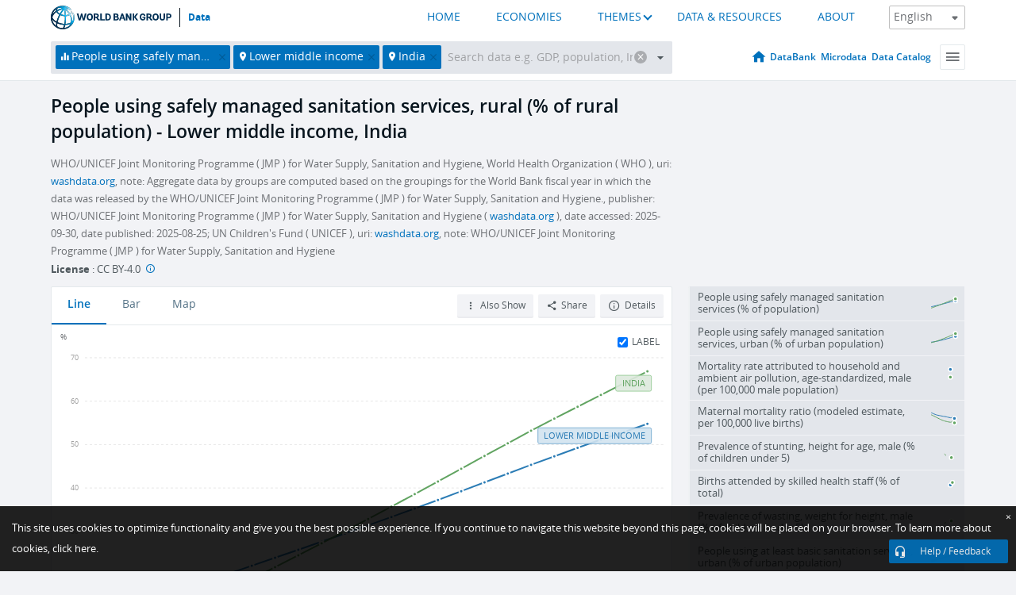

--- FILE ---
content_type: text/html; charset=utf-8
request_url: https://data.worldbank.org/indicator/SH.STA.SMSS.RU.ZS?locations=XN-IN
body_size: 120231
content:
<!doctype html>
<html data-reactroot="" data-reactid="1" data-react-checksum="871527893"><head data-reactid="2"><meta charset="utf-8" data-reactid="3"/><title data-react-helmet="true" data-reactid="4">People using safely managed sanitation services, rural (% of rural population) - Lower middle income, India | Data</title><meta content="width=device-width, initial-scale=1, minimal-ui" name="viewport" data-reactid="5"/><meta content="IE=Edge" http-equiv="X-UA-Compatible" data-reactid="6"/><meta data-react-helmet="true" name="robots" content="noindex" data-reactid="7"/><meta data-react-helmet="true" name="description" content="People using safely managed sanitation services, rural (% of rural population) - Lower middle income, India from The World Bank: Data" data-reactid="8"/><link href="/favicon.ico?v=1.1" rel="shortcut icon" data-reactid="9"/><meta name="google-site-verification" content="ByFDZmo3VoJURCHrA3WHjth6IAISYQEbe20bfzTPCPo" data-reactid="10"/><meta property="og:title" content="World Bank Open Data" data-reactid="11"/><meta property="og:description" content="Free and open access to global development data" data-reactid="12"/><meta property="og:image" content="https://data.worldbank.org/assets/images/logo-wb-header-en.svg" data-reactid="13"/><meta property="og:url" content="https://data.worldbank.org" data-reactid="14"/><meta property="og:site_name" content="World Bank Open Data" data-reactid="15"/><meta name="twitter:title" content="World Bank Open Data" data-reactid="16"/><meta name="twitter:description" content="Free and open access to global development data" data-reactid="17"/><meta name="twitter:image" content="https://data.worldbank.org/assets/images/logo-wb-header-en.svg" data-reactid="18"/><meta property="og:title" content="World Bank Open Data" data-reactid="19"/><meta property="og:description" content="Free and open access to global development data" data-reactid="20"/><meta property="og:image" content="https://data.worldbank.org/assets/images/logo-wb-header-en.svg" data-reactid="21"/><meta property="og:url" content="https://data.worldbank.org" data-reactid="22"/><meta property="og:site_name" content="World Bank Open Data" data-reactid="23"/><meta name="twitter:title" content="World Bank Open Data" data-reactid="24"/><meta name="twitter:description" content="Free and open access to global development data" data-reactid="25"/><meta name="twitter:image" content="https://data.worldbank.org/assets/images/logo-wb-header-en.svg" data-reactid="26"/><meta name="twitter:card" content="@worldbankdata" data-reactid="27"/><meta name="twitter:creator" content="@worldbankdata" data-reactid="28"/><link href="/dist/main-5609719b9db58fc95eb8.css" media="screen, projection" rel="stylesheet" type="text/css" data-reactid="29"/><script data-reactid="30">
  var wbgData = wbgData || {};

  wbgData.page = {
      pageInfo: {
          pageName: "",
          pageCategory: "",
          pageUid: "",
          pageFirstPub: "",
          pageLastMod: "",
          author: "",
          topicTag: "",
          subtopicTag: "",
          contentType: "",
          channel: "",
          webpackage: ""
      },
      sectionInfo: {
          siteSection: "",
          subsectionP2: "",
          subsectionP3: "",
          subsectionP4: "",
          subsectionP5: "",
      }
  }
  wbgData.site = {
      pageLoad: "N",
      siteInfo: {
          siteLanguage: "",
          siteCountry: "",
          siteEnv: "",
          siteType: "datamain",
          siteRegion: "",
          userIpaddressType: "",
      },
      techInfo: {
          cmsType: "",
          bussVPUnit: "",
          bussUnit: "",
          bussUserGroup: "",
          bussAgency: "",
      },
  }
</script><script src="https://assets.adobedtm.com/223f6e2cf7c9/3eb6c9b72a93/launch-7bc0cdc67098.min.js" async="" data-reactid="31"></script><link data-react-helmet="true" rel="canonical" href="https://data.worldbank.org/indicator/SH.STA.SMSS.RU.ZS?locations=XN-IN" data-reactid="32"/><link data-react-helmet="true" rel="alternate" href="https://datos.bancomundial.org/indicador/SH.STA.SMSS.RU.ZS?locations=XN-IN" hreflang="es" data-reactid="33"/><link data-react-helmet="true" rel="alternate" href="https://donnees.banquemondiale.org/indicateur/SH.STA.SMSS.RU.ZS?locations=XN-IN" hreflang="fr" data-reactid="34"/><link data-react-helmet="true" rel="alternate" href="https://data.albankaldawli.org/indicator/SH.STA.SMSS.RU.ZS?locations=XN-IN" hreflang="ar" data-reactid="35"/><link data-react-helmet="true" rel="alternate" href="https://data.worldbank.org.cn/indicator/SH.STA.SMSS.RU.ZS?locations=XN-IN" hreflang="zh" data-reactid="36"/></head><body data-reactid="37"><span style="padding-top:15px;" data-reactid="38"><!--[if lte IE 9]><p>It seems you are using an older browser. This site is optimized for modern browsers. Please upgrade to a modern browser for the best experience.<![endif]--></span><div id="app" data-reactid="39"><div class="" data-reactroot="" data-reactid="1" data-react-checksum="-1662822134"><div data-reactid="2"><div class="" data-reactid="3"><div class="" style="opacity:1;-webkit-transition:0.4s opacity;transition:0.4s opacity;-webkit-transition-delay:0s;transition-delay:0s;" data-reactid="4"><div class="" style="display:none;position:fixed;top:0;left:0;width:40%;max-width:100% !important;height:2px;box-shadow:1px 1px 1px rgba(0,0,0,0.4);border-radius:0 1px 1px 0;-webkit-transition:0.4s width, 0.4s background-color;transition:0.4s width, 0.4s background-color;background-color:#0071BC;" data-reactid="5"></div></div><header class="border-bottom" id="header" data-reactid="6"><div class="wrapper" data-reactid="7"><div data-reactid="8"><a class="logo" href="http://www.worldbank.org" target="_blank" data-reactid="9"><img alt="The World Bank" src="/assets/images/logo-wb-header-en.svg" data-reactid="10"/></a><a class="datalink" href="/" data-reactid="11">Data</a></div><div class="tail-container" data-reactid="12"><div class="tab-switcher-container" data-reactid="13"><div class="tab-switcher-item-container " data-reactid="14"><a href="/" data-reactid="15">HOME</a></div><div class="tab-switcher-item-container " data-reactid="16"><a href="https://data360.worldbank.org/en/economies" target="_blank" rel="noopener noreferrer" data-reactid="17">ECONOMIES</a></div><div class="tab-switcher-item-container " data-reactid="18"><a class="tab-switcher-1 tab-switcher-themes " href="#" data-reactid="19">THEMES</a></div><div class="tab-switcher-item-container " data-reactid="20"><a href="https://data360.worldbank.org/en/search" target="_blank" rel="noopener noreferrer" data-reactid="21">DATA &amp; RESOURCES</a></div><div class="tab-switcher-item-container " data-reactid="22"><a href="https://data360.worldbank.org/en/about" target="_blank" rel="noopener noreferrer" data-reactid="23">ABOUT</a></div></div><select class="dropdown" data-reactid="24"><option value="https://data.worldbank.org/indicator/SH.STA.SMSS.RU.ZS?locations=XN-IN" data-reactid="25">English</option><option value="https://datos.bancomundial.org/indicador/SH.STA.SMSS.RU.ZS?locations=XN-IN" data-reactid="26">Español</option><option value="https://donnees.banquemondiale.org/indicateur/SH.STA.SMSS.RU.ZS?locations=XN-IN" data-reactid="27">Français</option><option value="https://data.albankaldawli.org/indicator/SH.STA.SMSS.RU.ZS?locations=XN-IN" data-reactid="28">العربية</option><option value="https://data.worldbank.org.cn/indicator/SH.STA.SMSS.RU.ZS?locations=XN-IN" data-reactid="29">中文</option></select></div></div></header><div data-reactid="30"><nav id="nav" class="" data-reactid="31"><div class="wrapper" data-reactid="32"><div class="search" data-reactid="33"><div class="multiSelector-container " data-reactid="34"><div class="search-bar multiSelector " data-reactid="35"><div class="selector-box" data-reactid="36"><div class="scroll-box" data-reactid="37"><span class="indicator" data-reactid="38"><!-- react-text: 39 -->People using safely managed sanitation services, rural (% of rural population)<!-- /react-text --><button data-reactid="40"></button></span><span class="aggregate location" data-reactid="41"><!-- react-text: 42 -->Lower middle income<!-- /react-text --><button data-reactid="43"></button></span><span class="location" data-reactid="44"><!-- react-text: 45 -->India<!-- /react-text --><button data-reactid="46"></button></span><input type="text" autocapitalize="off" autocomplete="off" autocorrect="off" id="selector" placeholder="Search data e.g. GDP, population, Indonesia" spellcheck="false" tabindex="0" value="" class="" data-reactid="47"/></div></div><button class="clear" data-reactid="48"></button><button class="" data-reactid="49"></button><div class="dropdownBox " data-reactid="50"><div class="control" data-reactid="51"><button class="close button secondary" data-reactid="52">Close</button></div><p data-reactid="53"><span data-reactid="54">Browse World Development Indicators by</span><a class="country" href="/country" data-reactid="55"><span data-reactid="56">Country</span></a><span data-reactid="57">or</span><a href="/indicator" data-reactid="58"><span data-reactid="59">Indicator</span></a></p></div></div></div></div><nav class="links" data-reactid="60"><a class="nav-item datapage" href="/" data-reactid="61"></a><a class="nav-item" href="http://databank.worldbank.org/data/home.aspx" target="false" data-reactid="62">DataBank</a><a class="nav-item" href="http://microdata.worldbank.org/index.php/home" target="false" data-reactid="63">Microdata</a><a class="nav-item" href="https://datacatalog.worldbank.org" target="_self" data-reactid="64">Data Catalog</a><div class="megamenu" data-reactid="65"><button class="menu" id="navBarMenu" data-reactid="66"><span data-reactid="67">Menu</span></button><div class="menuContainer" data-reactid="68"><div class="box" data-reactid="69"><ul class="featured" data-reactid="70"><li data-reactid="71"><a href="http://microdata.worldbank.org/index.php/home" target="_blank" data-reactid="72">Microdata</a></li><li data-reactid="73"><a href="http://datacatalog.worldbank.org" target="_blank" data-reactid="74">Data Catalog</a></li><li data-reactid="75"><a href="http://databank.worldbank.org/data/home.aspx" target="_blank" data-reactid="76"><span data-reactid="77">DataBank</span></a></li></ul><div class="wrapper " data-reactid="78"><div class="dropdownBox" data-reactid="79"><span data-reactid="80">Browse World Development Indicators by</span><a class="country" href="/country" data-reactid="81"><span data-reactid="82">Country</span></a><a href="/indicator" data-reactid="83"><span data-reactid="84">Indicator</span></a></div><div class="colGroup" data-reactid="85"><ul class="col" data-reactid="86"><li class="hasItem" data-reactid="87"><a href="/about" data-reactid="88">About Us</a><ul data-reactid="89"><li data-reactid="90"><a href="/about/get-started" data-reactid="91">Get Started</a></li><li data-reactid="92"><a href="/about/faq" data-reactid="93">FAQ</a></li><li data-reactid="94"><a href="http://datahelpdesk.worldbank.org" data-reactid="95">Help Desk</a></li><li data-reactid="96"><a href="/about/contact" data-reactid="97">Contact</a></li></ul></li></ul><ul class="col" data-reactid="98"><li class="hasItem" data-reactid="99"><a href="/about/data-programs" data-reactid="100">Data Programs</a><ul data-reactid="101"><li data-reactid="102"><a href="/about/data-programs#statcap" data-reactid="103">Improving Statistical Capacity</a></li><li data-reactid="104"><a href="https://www.worldbank.org/en/programs/global-data-facility" data-reactid="105">Global Data Facility</a></li><li data-reactid="106"><a href="/about/data-programs#icp" data-reactid="107">International Comparison Program &amp; Purchasing Power Parity</a></li><li data-reactid="108"><a href="/about/data-programs#ihsn" data-reactid="109">International Household Survey Network (IHSN)</a></li><li data-reactid="110"><a href="/about/data-programs#jedh" data-reactid="111">Joint External Debt Hub</a></li><li data-reactid="112"><a href="/about/data-programs#ogd-toolkit" data-reactid="113">Open Data Toolkit</a></li><li data-reactid="114"><a href="/about/data-programs#qeds" data-reactid="115">Quarterly External Debt Statistics</a></li></ul></li></ul><ul class="col" data-reactid="116"><li class="hasItem" data-reactid="117"><a href="/products" data-reactid="118">Products</a><ul data-reactid="119"><li data-reactid="120"><a href="http://datatopics.worldbank.org/world-development-indicators" data-reactid="121">World Development Indicators</a></li><li data-reactid="122"><a href="https://www.worldbank.org/en/programs/debt-statistics/ids/products" data-reactid="123">International Debt Statistics</a></li><li data-reactid="124"><a href="/products/data-books" data-reactid="125">Other Books and Reports</a></li><li data-reactid="126"><a href="https://datahelpdesk.worldbank.org/knowledgebase/articles/906519" data-reactid="127">Country &amp; Lending Groups</a></li><li data-reactid="128"><a href="/products/tools" data-reactid="129">Data Portals and Tools</a></li></ul></li></ul><ul class="col" data-reactid="130"><li data-reactid="131"><a href="http://datatopics.worldbank.org/sdgs" data-reactid="132">Development Goals</a></li><li data-reactid="133"><a href="/summary-terms-of-use" data-reactid="134">Terms of Use</a></li><li data-reactid="135"><a href="https://datahelpdesk.worldbank.org/knowledgebase/articles/889386" data-reactid="136">For Developers</a></li></ul></div></div></div></div></div></nav></div></nav></div><div class="wrapper" id="main" data-reactid="137"><!-- react-empty: 138 --><!-- react-empty: 139 --><article class="card indicator" id="mainChart" data-reactid="140"><span data-reactid="141"></span><div class="cardheader" data-reactid="142"><a href="/indicator/SH.STA.SMSS.RU.ZS" data-reactid="143"><h1 data-reactid="144">People using safely managed sanitation services, rural (% of rural population) - Lower middle income, India</h1></a><div class="sources-org" data-reactid="145"><span data-reactid="146"><span data-reactid="147">WHO/UNICEF Joint Monitoring Programme ( JMP ) for Water Supply, Sanitation and Hygiene, World Health Organization ( WHO ), uri: </span><a href="http://washdata.org" data-reactid="148">washdata.org</a><span data-reactid="149">, note: Aggregate data by groups are computed based on the groupings for the World Bank fiscal year in which the data was released by the WHO/UNICEF Joint Monitoring Programme ( JMP ) for Water Supply, Sanitation and Hygiene., publisher: WHO/UNICEF Joint Monitoring Programme ( JMP ) for Water Supply, Sanitation and Hygiene ( </span><a href="http://washdata.org" data-reactid="150">washdata.org</a><span data-reactid="151"> ), date accessed: 2025-09-30, date published: 2025-08-25;
UN Children&#x27;s Fund ( UNICEF ), uri: </span><a href="http://washdata.org" data-reactid="152">washdata.org</a><span data-reactid="153">, note: WHO/UNICEF Joint Monitoring Programme ( JMP ) for Water Supply, Sanitation and Hygiene</span></span></div><div class="license meta" data-reactid="154"><em data-reactid="155"><span data-reactid="156">License</span><!-- react-text: 157 --> <!-- /react-text --></em><!-- react-text: 158 --> : <!-- /react-text --><!-- react-text: 159 -->CC BY-4.0<!-- /react-text --><!-- react-text: 160 -->  <!-- /react-text --><a href="https://datacatalog.worldbank.org/public-licenses#cc-by" target="_blank" class="info-b" data-reactid="161"></a></div></div><section class="body" data-reactid="162"><nav class="tabs" data-reactid="163"><div class="tab-item" data-reactid="164"><a class="active" data-reactid="165"><span data-reactid="166">Line</span></a><a class="" data-reactid="167"><span data-reactid="168">Bar</span></a><a data-reactid="169"><span data-reactid="170">Map</span></a></div><div class="buttons" data-reactid="171"><span style="position:relative;z-index:4;" data-reactid="172"><button class="button secondary more" id="ContextualDropdown" data-reactid="173"><span data-reactid="174">Also Show</span></button><ul class="ContextualDropdownBox" style="display:none;" data-reactid="175"><li class="selected" id="default" data-reactid="176">None</li><li class="" id="aggregate" data-reactid="177">Aggregates</li><li class="" id="region" data-reactid="178">Same region</li><li class="" id="similar" data-reactid="179">Similar values</li><li class="" id="max" data-reactid="180">Highest values</li><li class="" id="min" data-reactid="181">Lowest values</li></ul></span><button class="button secondary share" style="display:inline-block;" data-reactid="182"><span data-reactid="183">Share</span></button><button class="button secondary openinnew" data-reactid="184"><span data-reactid="185">Details</span></button></div></nav><div class="view chart" data-reactid="186"><div class="label" data-reactid="187"><label data-reactid="188"><span data-reactid="189">Label</span></label><input type="checkbox" checked="" data-reactid="190"/></div><img class="placeholder" src="/assets/images/placeholder.png" data-reactid="191"/><div class="d3-chart spinning" data-reactid="192"></div></div><footer class="controls" data-reactid="193"><div data-reactid="194"><div class="show-desktop" data-reactid="195"><span class="range year" data-reactid="196"><p data-reactid="197"><b data-reactid="198">2000</b><!-- react-text: 199 --> - <!-- /react-text --><b data-reactid="200">2024</b></p><div style="position:relative;" class="newSlider" data-reactid="201"><div class="bar bar-0" style="position:absolute;will-change:;left:0;right:0;" data-reactid="202"></div><div class="bar bar-1" style="position:absolute;will-change:;left:0;right:0;" data-reactid="203"></div><div class="bar bar-2" style="position:absolute;will-change:;left:0;right:0;" data-reactid="204"></div><div class="handle handle-0 " style="position:absolute;will-change:;z-index:1;left:0px;" data-reactid="205"></div><div class="handle handle-1 " style="position:absolute;will-change:;z-index:2;left:0px;" data-reactid="206"></div></div></span></div><div class="hide-desktop" data-reactid="207"><div data-reactid="208"><span class="select year" data-reactid="209"><select data-reactid="210"><option value="2024" data-reactid="211">2024</option><option value="2023" data-reactid="212">2023</option><option value="2022" data-reactid="213">2022</option><option value="2021" data-reactid="214">2021</option><option value="2020" data-reactid="215">2020</option><option value="2019" data-reactid="216">2019</option><option value="2018" data-reactid="217">2018</option><option value="2017" data-reactid="218">2017</option><option value="2016" data-reactid="219">2016</option><option value="2015" data-reactid="220">2015</option><option value="2014" data-reactid="221">2014</option><option value="2013" data-reactid="222">2013</option><option value="2012" data-reactid="223">2012</option><option value="2011" data-reactid="224">2011</option><option value="2010" data-reactid="225">2010</option><option value="2009" data-reactid="226">2009</option><option value="2008" data-reactid="227">2008</option><option value="2007" data-reactid="228">2007</option><option value="2006" data-reactid="229">2006</option><option value="2005" data-reactid="230">2005</option><option value="2004" data-reactid="231">2004</option><option value="2003" data-reactid="232">2003</option><option value="2002" data-reactid="233">2002</option><option value="2001" data-reactid="234">2001</option><option selected="" value="2000" data-reactid="235">2000</option></select></span><span class="select year" data-reactid="236"><select data-reactid="237"><option selected="" value="2024" data-reactid="238">2024</option><option value="2023" data-reactid="239">2023</option><option value="2022" data-reactid="240">2022</option><option value="2021" data-reactid="241">2021</option><option value="2020" data-reactid="242">2020</option><option value="2019" data-reactid="243">2019</option><option value="2018" data-reactid="244">2018</option><option value="2017" data-reactid="245">2017</option><option value="2016" data-reactid="246">2016</option><option value="2015" data-reactid="247">2015</option><option value="2014" data-reactid="248">2014</option><option value="2013" data-reactid="249">2013</option><option value="2012" data-reactid="250">2012</option><option value="2011" data-reactid="251">2011</option><option value="2010" data-reactid="252">2010</option><option value="2009" data-reactid="253">2009</option><option value="2008" data-reactid="254">2008</option><option value="2007" data-reactid="255">2007</option><option value="2006" data-reactid="256">2006</option><option value="2005" data-reactid="257">2005</option><option value="2004" data-reactid="258">2004</option><option value="2003" data-reactid="259">2003</option><option value="2002" data-reactid="260">2002</option><option value="2001" data-reactid="261">2001</option><option value="2000" data-reactid="262">2000</option></select></span></div></div></div></footer></section><aside class="sidebar" data-reactid="263"><div data-reactid="264"><div class="featured-indicators" data-reactid="265"><ul class="chart-list" data-reactid="266"><li data-reactid="267"><a href="/indicator/SH.STA.SMSS.ZS?locations=XN-IN" data-reactid="268"><span class="name" data-reactid="269">People using safely managed sanitation services (% of population)</span><div class="chart" data-reactid="270"><img class="placeholder" src="/assets/images/placeholder.png" data-reactid="271"/><div class="d3-chart spinning" data-reactid="272"></div></div></a></li><li data-reactid="273"><a href="/indicator/SH.STA.SMSS.UR.ZS?locations=XN-IN" data-reactid="274"><span class="name" data-reactid="275">People using safely managed sanitation services, urban (% of urban population)</span><div class="chart" data-reactid="276"><img class="placeholder" src="/assets/images/placeholder.png" data-reactid="277"/><div class="d3-chart spinning" data-reactid="278"></div></div></a></li><li data-reactid="279"><a href="/indicator/SH.STA.AIRP.MA.P5?locations=XN-IN" data-reactid="280"><span class="name" data-reactid="281">Mortality rate attributed to household and ambient air pollution, age-standardized, male (per 100,000 male population)</span><div class="chart" data-reactid="282"><img class="placeholder" src="/assets/images/placeholder.png" data-reactid="283"/><div class="d3-chart spinning" data-reactid="284"></div></div></a></li><li data-reactid="285"><a href="/indicator/SH.STA.MMRT?locations=XN-IN" data-reactid="286"><span class="name" data-reactid="287">Maternal mortality ratio (modeled estimate, per 100,000 live births)</span><div class="chart" data-reactid="288"><img class="placeholder" src="/assets/images/placeholder.png" data-reactid="289"/><div class="d3-chart spinning" data-reactid="290"></div></div></a></li><li data-reactid="291"><a href="/indicator/SH.STA.STNT.MA.ZS?locations=XN-IN" data-reactid="292"><span class="name" data-reactid="293">Prevalence of stunting, height for age, male (% of children under 5)</span><div class="chart" data-reactid="294"><img class="placeholder" src="/assets/images/placeholder.png" data-reactid="295"/><div class="d3-chart spinning" data-reactid="296"></div></div></a></li><li data-reactid="297"><a href="/indicator/SH.STA.BRTC.ZS?locations=XN-IN" data-reactid="298"><span class="name" data-reactid="299">Births attended by skilled health staff (% of total)</span><div class="chart" data-reactid="300"><img class="placeholder" src="/assets/images/placeholder.png" data-reactid="301"/><div class="d3-chart spinning" data-reactid="302"></div></div></a></li><li data-reactid="303"><a href="/indicator/SH.STA.WAST.MA.ZS?locations=XN-IN" data-reactid="304"><span class="name" data-reactid="305">Prevalence of wasting, weight for height, male (% of children under 5)</span><div class="chart" data-reactid="306"><img class="placeholder" src="/assets/images/placeholder.png" data-reactid="307"/><div class="d3-chart spinning" data-reactid="308"></div></div></a></li><li data-reactid="309"><a href="/indicator/SH.STA.BASS.UR.ZS?locations=XN-IN" data-reactid="310"><span class="name" data-reactid="311">People using at least basic sanitation services, urban (% of urban population)</span><div class="chart" data-reactid="312"><img class="placeholder" src="/assets/images/placeholder.png" data-reactid="313"/><div class="d3-chart spinning" data-reactid="314"></div></div></a></li></ul></div><div class="buttonGroup" data-reactid="315"><div class="btn-item download" data-reactid="316"><h4 data-reactid="317"><span data-reactid="318">Download</span></h4><p data-reactid="319"><a href="https://api.worldbank.org/v2/en/indicator/SH.STA.SMSS.RU.ZS?downloadformat=csv" data-reactid="320">CSV</a><a href="https://api.worldbank.org/v2/en/indicator/SH.STA.SMSS.RU.ZS?downloadformat=xml" data-reactid="321">XML</a><a href="https://api.worldbank.org/v2/en/indicator/SH.STA.SMSS.RU.ZS?downloadformat=excel" data-reactid="322">EXCEL</a></p></div><a class="btn-item databank" href="http://databank.worldbank.org/data/reports.aspx?source=2&amp;series=SH.STA.SMSS.RU.ZS&amp;country=LMC,IND" target="_blank" data-reactid="323"><h4 data-reactid="324"><span data-reactid="325">DataBank</span></h4><p data-reactid="326"><span data-reactid="327">Explore Our DataBank</span></p></a></div></div></aside></article><div data-reactid="328"><span data-reactid="329"><article class="details card" data-reactid="330"><h2 data-reactid="331">Selected Countries and Economies</h2><div data-reactid="332"><div data-reactid="333"><!-- react-text: 334 --><!-- /react-text --><section class="body" data-reactid="335"><div class="infinite" data-reactid="336"><div class="item title" data-reactid="337"><div class="th country ascendant" data-reactid="338"><span data-reactid="339">Country</span></div><div class="th most_recent_year" data-customlink="ss:body content" data-reactid="340"><span data-reactid="341">Most Recent Year</span></div><div class="th most_recent_value" data-customlink="ss:body content" data-reactid="342"><span data-reactid="343">Most Recent Value</span></div><div class="th sparkline" data-reactid="344"></div></div></div></section></div><div data-reactid="345"><h2 style="float:left;width:100%;" data-reactid="346">Lower middle income</h2><section class="body" data-reactid="347"><div class="infinite" data-reactid="348"><div class="item title" data-reactid="349"><div class="th country ascendant" data-reactid="350"><span data-reactid="351">Country</span></div><div class="th most_recent_year" data-customlink="ss:body content" data-reactid="352"><span data-reactid="353">Most Recent Year</span></div><div class="th most_recent_value" data-customlink="ss:body content" data-reactid="354"><span data-reactid="355">Most Recent Value</span></div><div class="th sparkline" data-reactid="356"></div></div></div></section></div></div></article></span></div></div><div id="hf_footer_wrapper" data-reactid="357"><div class="right-bottom" data-reactid="358"><a class="help-improve" href="http://goo.gl/forms/Hw4zfOQufm" target="_blank" data-reactid="359"><span data-reactid="360">Help us improve this site</span></a><button class="fixed-button" data-reactid="361"><span data-reactid="362">Help / Feedback</span></button></div><div class="wrapper" data-reactid="363"><ul class="_bottom" data-reactid="364"><li class="_bottom_logo" data-reactid="365"><a href="http://www.worldbank.org/" target="_blank" data-reactid="366"><img src="/assets/images/logo-wbg-footer-en.svg" alt="The World Bank Working for a World Free of Poverty" data-reactid="367"/></a></li><li class="_ibrd" data-reactid="368"><a href="http://www.worldbank.org/en/about/what-we-do/brief/ibrd" target="_blank" data-reactid="369">IBRD</a></li><li data-reactid="370"><a href="http://www.worldbank.org/ida" target="_blank" data-reactid="371">IDA</a></li><li data-reactid="372"><a href="http://www.ifc.org" target="_blank" data-reactid="373">IFC</a></li><li data-reactid="374"><a href="http://www.miga.org" target="_blank" data-reactid="375">MIGA</a></li><li data-reactid="376"><a href="http://icsid.worldbank.org" target="_blank" data-reactid="377">ICSID</a></li><li class="_bottom_social" data-reactid="378"><div class="social-container" data-reactid="379"><a href="https://www.facebook.com/worldbank/" data-reactid="380"><img alt="World Bank Facebook" src="/media/social/facebook.svg" data-reactid="381"/></a><a href="https://x.com/worldbankdata" data-reactid="382"><img alt="World Bank Twitter" src="/media/social/twitter.svg" data-reactid="383"/></a><a href="https://github.com/worldbank" data-reactid="384"><img alt="World Bank Github" src="/media/social/github.svg" data-reactid="385"/></a><a href="https://www.linkedin.com/showcase/world-bank-development-economics/posts/?feedView=all" data-reactid="386"><img alt="World Bank Linkedin" src="/media/social/linkedin.svg" data-reactid="387"/></a></div></li></ul><div class="_bottom_left" data-reactid="388"><ul data-reactid="389"><li data-reactid="390"><a href="http://www.worldbank.org/en/about/legal" target="_blank" data-reactid="391">Legal</a></li><li data-reactid="392"><a href="https://www.worldbank.org/en/about/legal/privacy-notice" target="_blank" data-reactid="393">Privacy Notice</a></li><li data-reactid="394"><a href="http://www.worldbank.org/en/access-to-information" target="_blank" data-reactid="395">Access to Information</a></li><li data-reactid="396"><a href="http://www.worldbank.org/jobs" target="_blank" data-reactid="397">Jobs</a></li><li class="_last" data-reactid="398"><a href="http://www.worldbank.org/contacts" target="_blank" data-reactid="399">Contact</a></li></ul><div class="_copyright" data-reactid="400"><!-- react-text: 401 -->© <!-- /react-text --><!-- react-text: 402 -->2026<!-- /react-text --><!-- react-text: 403 --> The World Bank Group, All Rights Reserved.<!-- /react-text --></div></div><div class="_bottom_right" data-reactid="404"><a href="http://www.worldbank.org/fraudandcorruption?clear" target="_blank" data-reactid="405"><div data-reactid="406">REPORT FRAUD OR CORRUPTION</div></a></div></div><div class="privacy-widget hide" data-reactid="407"><p data-reactid="408"><!-- react-text: 409 -->This site uses cookies to optimize functionality and give you the best possible experience. If you continue to navigate this website beyond this page, cookies will be placed on your browser. To learn more about cookies, <!-- /react-text --><!-- react-text: 410 --> <!-- /react-text --><a href="https://www.worldbank.org/en/about/legal/privacy-notice" rel="noreferrer noopener" target="_blank" data-reactid="411">click here.</a></p><button aria-label="Close" class="close accept-consent" tabindex="0" type="button" data-reactid="412"><span aria-hidden="true" data-reactid="413">×</span></button></div></div></div></div></div></div><script data-reactid="40">window.__data=["^ ","cache",["^ ","banner",["^ ","$type","atom","value",["^ ","fr","<div id=\"wb_banner\"><span class=\"wb_banner_text\">COVID-19 : Comment le Groupe de la Banque mondiale aide-t-il les pays à faire face à la pandémie ?  <a class=\"btn-schedule\" href=\"https://www.banquemondiale.org/fr/who-we-are/news/coronavirus-covid19?intcid=wbw_xpl_banner_fr_ext_Covid19\">Suivez notre actualité</a></p>\r\n</span><span class=\"wb_banner_descr\"></span><input type=\"button\" value=\"Close\" onclick=\"wb_close();\" /></div>","en","<div id=\"wb_banner\"><span class=\"wb_banner_text\"><p>Learn how the World Bank Group is helping countries with COVID-19 (coronavirus). <a class=\"btn-schedule\" href=\"https://www.worldbank.org/en/who-we-are/news/coronavirus-covid19?intcid=wbw_xpl_banner_en_ext_Covid19\">Find Out </a></p></span><span class=\"wb_banner_descr\"></span><input type=\"button\" value=\"Close\" onclick=\"wb_close();\" /></div>","pt",null,"ar","<div id=\"wb_banner\"><span class=\"wb_banner_text\"><p>تعرّف كيف تدعم مجموعة البنك الدولي البلدان المتأثرة بتفشِّي فيروس كورونا (COVID-19). <a class=\"btn-schedule\" href=\"https://www.albankaldawli.org/ar/who-we-are/news/coronavirus-covid19?intcid=wbw_xpl_banner_ar_ext_Covid19\"> للمزيد  </a></p>\r\n</span><span class=\"wb_banner_descr\"></span><input type=\"button\" value=\"Close\" onclick=\"wb_close();\" /></div>","display",true,"es","<div id=\"wb_banner\"><span class=\"wb_banner_text\"><p>Coronavirus: La respuesta del Grupo Banco Mundial ante la emergencia mundial de hacer frente a la pandemia. <a class=\"btn-schedule\" href=\"https://www.bancomundial.org/es/who-we-are/news/coronavirus-covid19?intcid=wbw_xpl_banner_es_ext_Covid19\">Sepa más</a></p></span><span class=\"wb_banner_descr\"></span><input type=\"button\" value=\"Close\" onclick=\"wb_close();\" /></div>"]],"lists",["^ ","countries",["^ ","en",["^ ","^2","atom","^3",[["^ ","en",["^ ","name","Bangladesh"],"^7","Bangladesh","locationType","country","id","BD"],["^ ","en",["^ ","^7","Belgium"],"^7","Belgium","^8","country","id","BE"],["^ ","en",["^ ","^7","Burkina Faso"],"^7","Burkina Faso","^8","country","id","BF"],["^ ","en",["^ ","^7","Bulgaria"],"^7","Bulgaria","^8","country","id","BG"],["^ ","en",["^ ","^7","Venezuela, RB"],"^7","Venezuela, RB","^8","country","id","VE"],["^ ","en",["^ ","^7","Bosnia and Herzegovina"],"^7","Bosnia and Herzegovina","^8","country","id","BA"],["^ ","en",["^ ","^7","Barbados"],"^7","Barbados","^8","country","id","BB"],["^ ","en",["^ ","^7","Bermuda"],"^7","Bermuda","^8","country","id","BM"],["^ ","en",["^ ","^7","Brunei Darussalam"],"^7","Brunei Darussalam","^8","country","id","BN"],["^ ","en",["^ ","^7","Bolivia"],"^7","Bolivia","^8","country","id","BO"],["^ ","en",["^ ","^7","Bahrain"],"^7","Bahrain","^8","country","id","BH"],["^ ","en",["^ ","^7","Burundi"],"^7","Burundi","^8","country","id","BI"],["^ ","en",["^ ","^7","Benin"],"^7","Benin","^8","country","id","BJ"],["^ ","en",["^ ","^7","Bhutan"],"^7","Bhutan","^8","country","id","BT"],["^ ","en",["^ ","^7","Jamaica"],"^7","Jamaica","^8","country","id","JM"],["^ ","en",["^ ","^7","Botswana"],"^7","Botswana","^8","country","id","BW"],["^ ","en",["^ ","^7","Samoa"],"^7","Samoa","^8","country","id","WS"],["^ ","en",["^ ","^7","Brazil"],"^7","Brazil","^8","country","id","BR"],["^ ","en",["^ ","^7","Bahamas, The"],"^7","Bahamas, The","^8","country","id","BS"],["^ ","^8","region","en",["^ ","^7","Sub-Saharan Africa excluding South Africa and Nigeria"],"id","A5","^7","Sub-Saharan Africa excluding South Africa and Nigeria"],["^ ","en",["^ ","^7","Channel Islands"],"^7","Channel Islands","^8","country","id","JG"],["^ ","en",["^ ","^7","Belarus"],"^7","Belarus","^8","country","id","BY"],["^ ","en",["^ ","^7","Belize"],"^7","Belize","^8","country","id","BZ"],["^ ","en",["^ ","^7","Russian Federation"],"^7","Russian Federation","^8","country","id","RU"],["^ ","en",["^ ","^7","Rwanda"],"^7","Rwanda","^8","country","id","RW"],["^ ","en",["^ ","^7","Serbia"],"^7","Serbia","^8","country","id","RS"],["^ ","en",["^ ","^7","Kenya"],"^7","Kenya","^8","country","id","KE"],["^ ","en",["^ ","^7","Lithuania"],"^7","Lithuania","^8","country","id","LT"],["^ ","en",["^ ","^7","Mozambique"],"^7","Mozambique","^8","country","id","MZ"],["^ ","en",["^ ","^7","Luxembourg"],"^7","Luxembourg","^8","country","id","LU"],["^ ","en",["^ ","^7","Cuba"],"^7","Cuba","^8","country","id","CU"],["^ ","en",["^ ","^7","Post-demographic dividend"],"^7","Post-demographic dividend","^8","demodividend","id","V4"],["^ ","en",["^ ","^7","Romania"],"^7","Romania","^8","country","id","RO"],["^ ","^8","region","en",["^ ","^7","Sub-Saharan Africa excluding South Africa"],"id","A4","^7","Sub-Saharan Africa excluding South Africa"],["^ ","en",["^ ","^7","Guinea-Bissau"],"^7","Guinea-Bissau","^8","country","id","GW"],["^ ","en",["^ ","^7","Guam"],"^7","Guam","^8","country","id","GU"],["^ ","en",["^ ","^7","Guatemala"],"^7","Guatemala","^8","country","id","GT"],["^ ","en",["^ ","^7","Greece"],"^7","Greece","^8","country","id","GR"],["^ ","en",["^ ","^7","Equatorial Guinea"],"^7","Equatorial Guinea","^8","country","id","GQ"],["^ ","en",["^ ","^7","Eswatini"],"^7","Eswatini","^8","country","id","SZ"],["^ ","en",["^ ","^7","Japan"],"^7","Japan","^8","country","id","JP"],["^ ","en",["^ ","^7","Guyana"],"^7","Guyana","^8","country","id","GY"],["^ ","en",["^ ","^7","Georgia"],"^7","Georgia","^8","country","id","GE"],["^ ","en",["^ ","^7","Grenada"],"^7","Grenada","^8","country","id","GD"],["^ ","en",["^ ","^7","United Kingdom"],"^7","United Kingdom","^8","country","id","GB"],["^ ","en",["^ ","^7","Gabon"],"^7","Gabon","^8","country","id","GA"],["^ ","en",["^ ","^7","El Salvador"],"^7","El Salvador","^8","country","id","SV"],["^ ","en",["^ ","^7","Viet Nam"],"^7","Viet Nam","^8","country","id","VN"],["^ ","en",["^ ","^7","Guinea"],"^7","Guinea","^8","country","id","GN"],["^ ","en",["^ ","^7","Gambia, The"],"^7","Gambia, The","^8","country","id","GM"],["^ ","en",["^ ","^7","Greenland"],"^7","Greenland","^8","country","id","GL"],["^ ","en",["^ ","^7","Gibraltar"],"^7","Gibraltar","^8","country","id","GI"],["^ ","en",["^ ","^7","Ghana"],"^7","Ghana","^8","country","id","GH"],["^ ","en",["^ ","^7","Oman"],"^7","Oman","^8","country","id","OM"],["^ ","en",["^ ","^7","Tunisia"],"^7","Tunisia","^8","country","id","TN"],["^ ","en",["^ ","^7","OECD members"],"^7","OECD members","^8","region","id","OE"],["^ ","en",["^ ","^7","Uruguay"],"^7","Uruguay","^8","country","id","UY"],["^ ","en",["^ ","^7","Central Europe and the Baltics"],"^7","Central Europe and the Baltics","^8","region","id","B8"],["^ ","en",["^ ","^7","Tonga"],"^7","Tonga","^8","country","id","TO"],["^ ","en",["^ ","^7","Croatia"],"^7","Croatia","^8","country","id","HR"],["^ ","en",["^ ","^7","Haiti"],"^7","Haiti","^8","country","id","HT"],["^ ","en",["^ ","^7","Hungary"],"^7","Hungary","^8","country","id","HU"],["^ ","en",["^ ","^7","Hong Kong SAR, China"],"^7","Hong Kong SAR, China","^8","country","id","HK"],["^ ","en",["^ ","^7","Upper middle income"],"id","XT","^7","Upper middle income","^8","income_level"],["^ ","en",["^ ","^7","Honduras"],"^7","Honduras","^8","country","id","HN"],["^ ","^8","region","en",["^ ","^7","North Africa"],"id","M2","^7","North Africa"],["^ ","en",["^ ","^7","Turkmenistan"],"^7","Turkmenistan","^8","country","id","TM"],["^ ","en",["^ ","^7","Timor-Leste"],"^7","Timor-Leste","^8","country","id","TL"],["^ ","en",["^ ","^7","Puerto Rico (US)"],"^7","Puerto Rico (US)","^8","country","id","PR"],["^ ","en",["^ ","^7","West Bank and Gaza"],"^7","West Bank and Gaza","^8","country","id","PS"],["^ ","en",["^ ","^7","Palau"],"^7","Palau","^8","country","id","PW"],["^ ","en",["^ ","^7","Portugal"],"^7","Portugal","^8","country","id","PT"],["^ ","en",["^ ","^7","Paraguay"],"^7","Paraguay","^8","country","id","PY"],["^ ","en",["^ ","^7","Slovenia"],"^7","Slovenia","^8","country","id","SI"],["^ ","en",["^ ","^7","Panama"],"^7","Panama","^8","country","id","PA"],["^ ","en",["^ ","^7","French Polynesia"],"^7","French Polynesia","^8","country","id","PF"],["^ ","en",["^ ","^7","Papua New Guinea"],"^7","Papua New Guinea","^8","country","id","PG"],["^ ","en",["^ ","^7","Zimbabwe"],"^7","Zimbabwe","^8","country","id","ZW"],["^ ","en",["^ ","^7","Peru"],"^7","Peru","^8","country","id","PE"],["^ ","en",["^ ","^7","East Asia & Pacific"],"id","Z4","^7","East Asia & Pacific","^8","region"],["^ ","en",["^ ","^7","Pakistan"],"^7","Pakistan","^8","country","id","PK"],["^ ","en",["^ ","^7","Philippines"],"^7","Philippines","^8","country","id","PH"],["^ ","en",["^ ","^7","Europe & Central Asia"],"id","Z7","^7","Europe & Central Asia","^8","region"],["^ ","en",["^ ","^7","Sub-Saharan Africa (excluding high income)"],"id","ZF","^7","Sub-Saharan Africa (excluding high income)","^8","region"],["^ ","en",["^ ","^7","Poland"],"^7","Poland","^8","country","id","PL"],["^ ","en",["^ ","^7","Zambia"],"^7","Zambia","^8","country","id","ZM"],["^ ","^8","region","en",["^ ","^7","Africa Eastern and Southern"],"id","ZH","^7","Africa Eastern and Southern"],["^ ","^8","region","en",["^ ","^7","Africa Western and Central"],"id","ZI","^7","Africa Western and Central"],["^ ","en",["^ ","^7","Latin America & Caribbean"],"id","ZJ","^7","Latin America & Caribbean","^8","region"],["^ ","en",["^ ","^7","Estonia"],"^7","Estonia","^8","country","id","EE"],["^ ","en",["^ ","^7","Egypt, Arab Rep."],"^7","Egypt, Arab Rep.","^8","country","id","EG"],["^ ","en",["^ ","^7","Sub-Saharan Africa"],"id","ZG","^7","Sub-Saharan Africa","^8","region"],["^ ","en",["^ ","^7","South Africa"],"^7","South Africa","^8","country","id","ZA"],["^ ","en",["^ ","^7","Ecuador"],"^7","Ecuador","^8","country","id","EC"],["^ ","en",["^ ","^7","Italy"],"^7","Italy","^8","country","id","IT"],["^ ","en",["^ ","^7","Seychelles"],"^7","Seychelles","^8","country","id","SC"],["^ ","en",["^ ","^7","Least developed countries: UN classification"],"^7","Least developed countries: UN classification","^8","region","id","XL"],["^ ","en",["^ ","^7","Solomon Islands"],"^7","Solomon Islands","^8","country","id","SB"],["^ ","en",["^ ","^7","European Union"],"^7","European Union","^8","region","id","EU"],["^ ","en",["^ ","^7","Ethiopia"],"^7","Ethiopia","^8","country","id","ET"],["^ ","en",["^ ","^7","Somalia, Fed. Rep."],"^7","Somalia, Fed. Rep.","^8","country","id","SO"],["^ ","en",["^ ","^7","Tajikistan"],"^7","Tajikistan","^8","country","id","TJ"],["^ ","en",["^ ","^7","Middle East, North Africa, Afghanistan & Pakistan"],"id","ZQ","^7","Middle East, North Africa, Afghanistan & Pakistan","^8","region"],["^ ","en",["^ ","^7","Spain"],"^7","Spain","^8","country","id","ES"],["^ ","en",["^ ","^7","Eritrea"],"^7","Eritrea","^8","country","id","ER"],["^ ","en",["^ ","^7","Montenegro"],"^7","Montenegro","^8","country","id","ME"],["^ ","en",["^ ","^7","Moldova"],"^7","Moldova","^8","country","id","MD"],["^ ","en",["^ ","^7","Madagascar"],"^7","Madagascar","^8","country","id","MG"],["^ ","en",["^ ","^7","St. Martin (French part)"],"^7","St. Martin (French part)","^8","country","id","MF"],["^ ","en",["^ ","^7","Morocco"],"^7","Morocco","^8","country","id","MA"],["^ ","en",["^ ","^7","Monaco"],"^7","Monaco","^8","country","id","MC"],["^ ","en",["^ ","^7","Uzbekistan"],"^7","Uzbekistan","^8","country","id","UZ"],["^ ","en",["^ ","^7","Myanmar"],"^7","Myanmar","^8","country","id","MM"],["^ ","en",["^ ","^7","Mali"],"^7","Mali","^8","country","id","ML"],["^ ","en",["^ ","^7","Macao SAR, China"],"^7","Macao SAR, China","^8","country","id","MO"],["^ ","en",["^ ","^7","Mongolia"],"^7","Mongolia","^8","country","id","MN"],["^ ","en",["^ ","^7","Marshall Islands"],"^7","Marshall Islands","^8","country","id","MH"],["^ ","en",["^ ","^7","North Macedonia"],"^7","North Macedonia","^8","country","id","MK"],["^ ","en",["^ ","^7","Mauritius"],"^7","Mauritius","^8","country","id","MU"],["^ ","en",["^ ","^7","Malta"],"^7","Malta","^8","country","id","MT"],["^ ","en",["^ ","^7","Malawi"],"^7","Malawi","^8","country","id","MW"],["^ ","en",["^ ","^7","Maldives"],"^7","Maldives","^8","country","id","MV"],["^ ","en",["^ ","^7","Northern Mariana Islands"],"^7","Northern Mariana Islands","^8","country","id","MP"],["^ ","en",["^ ","^7","Mauritania"],"^7","Mauritania","^8","country","id","MR"],["^ ","en",["^ ","^7","Isle of Man"],"^7","Isle of Man","^8","country","id","IM"],["^ ","en",["^ ","^7","Uganda"],"^7","Uganda","^8","country","id","UG"],["^ ","en",["^ ","^7","Malaysia"],"^7","Malaysia","^8","country","id","MY"],["^ ","en",["^ ","^7","Mexico"],"^7","Mexico","^8","country","id","MX"],["^ ","en",["^ ","^7","Israel"],"^7","Israel","^8","country","id","IL"],["^ ","en",["^ ","^7","France"],"^7","France","^8","country","id","FR"],["^ ","en",["^ ","^7","World"],"^7","World","^8","region","id","1W"],["^ ","en",["^ ","^7","Caribbean small states"],"^7","Caribbean small states","^8","region","id","S3"],["^ ","en",["^ ","^7","Pacific island small states"],"^7","Pacific island small states","^8","region","id","S2"],["^ ","en",["^ ","^7","Small states"],"^7","Small states","^8","region","id","S1"],["^ ","en",["^ ","^7","South Asia"],"id","8S","^7","South Asia","^8","region"],["^ ","en",["^ ","^7","Other small states"],"^7","Other small states","^8","region","id","S4"],["^ ","en",["^ ","^7","Arab World"],"^7","Arab World","^8","region","id","1A"],["^ ","^8","region","en",["^ ","^7","Resource rich Sub-Saharan Africa countries"],"id","R6","^7","Resource rich Sub-Saharan Africa countries"],["^ ","en",["^ ","^7","Finland"],"^7","Finland","^8","country","id","FI"],["^ ","en",["^ ","^7","Fiji"],"^7","Fiji","^8","country","id","FJ"],["^ ","en",["^ ","^7","Micronesia, Fed. Sts."],"^7","Micronesia, Fed. Sts.","^8","country","id","FM"],["^ ","en",["^ ","^7","Faroe Islands"],"^7","Faroe Islands","^8","country","id","FO"],["^ ","en",["^ ","^7","Nicaragua"],"^7","Nicaragua","^8","country","id","NI"],["^ ","en",["^ ","^7","Azerbaijan"],"^7","Azerbaijan","^8","country","id","AZ"],["^ ","en",["^ ","^7","Netherlands"],"^7","Netherlands","^8","country","id","NL"],["^ ","en",["^ ","^7","Norway"],"^7","Norway","^8","country","id","NO"],["^ ","en",["^ ","^7","Namibia"],"^7","Namibia","^8","country","id","NA"],["^ ","en",["^ ","^7","Vanuatu"],"^7","Vanuatu","^8","country","id","VU"],["^ ","en",["^ ","^7","New Caledonia"],"^7","New Caledonia","^8","country","id","NC"],["^ ","en",["^ ","^7","Niger"],"^7","Niger","^8","country","id","NE"],["^ ","en",["^ ","^7","Nigeria"],"^7","Nigeria","^8","country","id","NG"],["^ ","^8","region","en",["^ ","^7","Sub-Saharan Africa (IFC classification)"],"id","C9","^7","Sub-Saharan Africa (IFC classification)"],["^ ","^8","region","en",["^ ","^7","South Asia (IFC classification)"],"id","C8","^7","South Asia (IFC classification)"],["^ ","en",["^ ","^7","Nepal"],"^7","Nepal","^8","country","id","NP"],["^ ","en",["^ ","^7","Nauru"],"^7","Nauru","^8","country","id","NR"],["^ ","^8","region","en",["^ ","^7","Middle East and North Africa (IFC classification)"],"id","C7","^7","Middle East and North Africa (IFC classification)"],["^ ","^8","region","en",["^ ","^7","Latin America and the Caribbean (IFC classification)"],"id","C6","^7","Latin America and the Caribbean (IFC classification)"],["^ ","^8","region","en",["^ ","^7","Europe and Central Asia (IFC classification)"],"id","C5","^7","Europe and Central Asia (IFC classification)"],["^ ","^8","region","en",["^ ","^7","East Asia and the Pacific (IFC classification)"],"id","C4","^7","East Asia and the Pacific (IFC classification)"],["^ ","en",["^ ","^7","Latin America & Caribbean (excluding high income)"],"id","XJ","^7","Latin America & Caribbean (excluding high income)","^8","region"],["^ ","en",["^ ","^7","Kosovo"],"^7","Kosovo","^8","country","id","XK"],["^ ","en",["^ ","^7","Cote d'Ivoire"],"^7","Cote d'Ivoire","^8","country","id","CI"],["^ ","en",["^ ","^7","Switzerland"],"^7","Switzerland","^8","country","id","CH"],["^ ","en",["^ ","^7","Colombia"],"^7","Colombia","^8","country","id","CO"],["^ ","en",["^ ","^7","China"],"^7","China","^8","country","id","CN"],["^ ","en",["^ ","^7","Cameroon"],"^7","Cameroon","^8","country","id","CM"],["^ ","en",["^ ","^7","Chile"],"^7","Chile","^8","country","id","CL"],["^ ","en",["^ ","^7","Euro area"],"^7","Euro area","^8","region","id","XC"],["^ ","en",["^ ","^7","Canada"],"^7","Canada","^8","country","id","CA"],["^ ","en",["^ ","^7","New Zealand"],"^7","New Zealand","^8","country","id","NZ"],["^ ","en",["^ ","^7","Congo, Rep."],"^7","Congo, Rep.","^8","country","id","CG"],["^ ","en",["^ ","^7","Central African Republic"],"^7","Central African Republic","^8","country","id","CF"],["^ ","en",["^ ","^7","High income"],"id","XD","^7","High income","^8","income_level"],["^ ","en",["^ ","^7","Congo, Dem. Rep."],"^7","Congo, Dem. Rep.","^8","country","id","CD"],["^ ","en",["^ ","^7","Czechia"],"^7","Czechia","^8","country","id","CZ"],["^ ","en",["^ ","^7","Cyprus"],"^7","Cyprus","^8","country","id","CY"],["^ ","en",["^ ","^7","Not classified"],"^7","Not classified","^8","income_level","id","XY"],["^ ","en",["^ ","^7","Costa Rica"],"^7","Costa Rica","^8","country","id","CR"],["^ ","en",["^ ","^7","Middle income"],"id","XP","^7","Middle income","^8","income_level"],["^ ","en",["^ ","^7","Middle East, North Africa, Afghanistan & Pakistan (excluding high income)"],"id","XQ","^7","Middle East, North Africa, Afghanistan & Pakistan (excluding high income)","^8","region"],["^ ","en",["^ ","^7","Curacao"],"^7","Curacao","^8","country","id","CW"],["^ ","en",["^ ","^7","Cabo Verde"],"^7","Cabo Verde","^8","country","id","CV"],["^ ","en",["^ ","^7","North America"],"^7","North America","^8","region","id","XU"],["^ ","en",["^ ","^7","Fragile and conflict affected situations"],"^7","Fragile and conflict affected situations","^8","region","id","F1"],["^ ","en",["^ ","^7","Syrian Arab Republic"],"^7","Syrian Arab Republic","^8","country","id","SY"],["^ ","en",["^ ","^7","Sint Maarten (Dutch part)"],"^7","Sint Maarten (Dutch part)","^8","country","id","SX"],["^ ","en",["^ ","^7","Kyrgyz Republic"],"^7","Kyrgyz Republic","^8","country","id","KG"],["^ ","en",["^ ","^7","South Sudan"],"^7","South Sudan","^8","country","id","SS"],["^ ","en",["^ ","^7","Suriname"],"^7","Suriname","^8","country","id","SR"],["^ ","en",["^ ","^7","Kiribati"],"^7","Kiribati","^8","country","id","KI"],["^ ","en",["^ ","^7","Cambodia"],"^7","Cambodia","^8","country","id","KH"],["^ ","en",["^ ","^7","St. Kitts and Nevis"],"^7","St. Kitts and Nevis","^8","country","id","KN"],["^ ","en",["^ ","^7","Comoros"],"^7","Comoros","^8","country","id","KM"],["^ ","en",["^ ","^7","Sao Tome and Principe"],"^7","Sao Tome and Principe","^8","country","id","ST"],["^ ","en",["^ ","^7","Slovak Republic"],"^7","Slovak Republic","^8","country","id","SK"],["^ ","en",["^ ","^7","Korea, Rep."],"^7","Korea, Rep.","^8","country","id","KR"],["^ ","^8","region","en",["^ ","^7","Middle East (developing only)"],"id","M1","^7","Middle East (developing only)"],["^ ","en",["^ ","^7","Korea, Dem. People's Rep."],"^7","Korea, Dem. People's Rep.","^8","country","id","KP"],["^ ","en",["^ ","^7","Kuwait"],"^7","Kuwait","^8","country","id","KW"],["^ ","en",["^ ","^7","Senegal"],"^7","Senegal","^8","country","id","SN"],["^ ","en",["^ ","^7","San Marino"],"^7","San Marino","^8","country","id","SM"],["^ ","en",["^ ","^7","Sierra Leone"],"^7","Sierra Leone","^8","country","id","SL"],["^ ","^8","region","en",["^ ","^7","Non-resource rich Sub-Saharan Africa countries"],"id","6X","^7","Non-resource rich Sub-Saharan Africa countries"],["^ ","en",["^ ","^7","Kazakhstan"],"^7","Kazakhstan","^8","country","id","KZ"],["^ ","en",["^ ","^7","Cayman Islands"],"^7","Cayman Islands","^8","country","id","KY"],["^ ","en",["^ ","^7","Singapore"],"^7","Singapore","^8","country","id","SG"],["^ ","en",["^ ","^7","Sweden"],"^7","Sweden","^8","country","id","SE"],["^ ","en",["^ ","^7","Sudan"],"^7","Sudan","^8","country","id","SD"],["^ ","en",["^ ","^7","Dominican Republic"],"^7","Dominican Republic","^8","country","id","DO"],["^ ","en",["^ ","^7","Dominica"],"^7","Dominica","^8","country","id","DM"],["^ ","en",["^ ","^7","Djibouti"],"^7","Djibouti","^8","country","id","DJ"],["^ ","en",["^ ","^7","Denmark"],"^7","Denmark","^8","country","id","DK"],["^ ","en",["^ ","^7","British Virgin Islands"],"^7","British Virgin Islands","^8","country","id","VG"],["^ ","en",["^ ","^7","Germany"],"^7","Germany","^8","country","id","DE"],["^ ","en",["^ ","^7","Yemen, Rep."],"^7","Yemen, Rep.","^8","country","id","YE"],["^ ","en",["^ ","^7","IDA blend"],"^7","IDA blend","^8","lending","id","XH"],["^ ","en",["^ ","^7","IDA only"],"^7","IDA only","^8","lending","id","XI"],["^ ","en",["^ ","^7","Algeria"],"^7","Algeria","^8","country","id","DZ"],["^ ","en",["^ ","^7","United States"],"^7","United States","^8","country","id","US"],["^ ","en",["^ ","^7","Lower middle income"],"id","XN","^7","Lower middle income","^8","income_level"],["^ ","en",["^ ","^7","Low & middle income"],"id","XO","^7","Low & middle income","^8","income_level"],["^ ","en",["^ ","^7","Europe & Central Asia (excluding high income)"],"id","7E","^7","Europe & Central Asia (excluding high income)","^8","region"],["^ ","en",["^ ","^7","Lebanon"],"^7","Lebanon","^8","country","id","LB"],["^ ","en",["^ ","^7","St. Lucia"],"^7","St. Lucia","^8","country","id","LC"],["^ ","en",["^ ","^7","Lao PDR"],"^7","Lao PDR","^8","country","id","LA"],["^ ","en",["^ ","^7","Tuvalu"],"^7","Tuvalu","^8","country","id","TV"],["^ ","en",["^ ","^7","Trinidad and Tobago"],"^7","Trinidad and Tobago","^8","country","id","TT"],["^ ","en",["^ ","^7","Low income"],"id","XM","^7","Low income","^8","income_level"],["^ ","en",["^ ","^7","Turkiye"],"^7","Turkiye","^8","country","id","TR"],["^ ","en",["^ ","^7","Sri Lanka"],"^7","Sri Lanka","^8","country","id","LK"],["^ ","en",["^ ","^7","Liechtenstein"],"^7","Liechtenstein","^8","country","id","LI"],["^ ","en",["^ ","^7","Latvia"],"^7","Latvia","^8","country","id","LV"],["^ ","en",["^ ","^7","Pre-demographic dividend"],"^7","Pre-demographic dividend","^8","demodividend","id","V1"],["^ ","en",["^ ","^7","Early-demographic dividend"],"^7","Early-demographic dividend","^8","demodividend","id","V2"],["^ ","en",["^ ","^7","Late-demographic dividend"],"^7","Late-demographic dividend","^8","demodividend","id","V3"],["^ ","en",["^ ","^7","Liberia"],"^7","Liberia","^8","country","id","LR"],["^ ","en",["^ ","^7","Lesotho"],"^7","Lesotho","^8","country","id","LS"],["^ ","en",["^ ","^7","Thailand"],"^7","Thailand","^8","country","id","TH"],["^ ","^8","region","en",["^ ","^7","Africa"],"id","A9","^7","Africa"],["^ ","en",["^ ","^7","Togo"],"^7","Togo","^8","country","id","TG"],["^ ","en",["^ ","^7","Chad"],"^7","Chad","^8","country","id","TD"],["^ ","en",["^ ","^7","Turks and Caicos Islands"],"^7","Turks and Caicos Islands","^8","country","id","TC"],["^ ","en",["^ ","^7","Libya"],"^7","Libya","^8","country","id","LY"],["^ ","en",["^ ","^7","Virgin Islands (U.S.)"],"^7","Virgin Islands (U.S.)","^8","country","id","VI"],["^ ","en",["^ ","^7","St. Vincent and the Grenadines"],"^7","St. Vincent and the Grenadines","^8","country","id","VC"],["^ ","en",["^ ","^7","United Arab Emirates"],"^7","United Arab Emirates","^8","country","id","AE"],["^ ","en",["^ ","^7","Andorra"],"^7","Andorra","^8","country","id","AD"],["^ ","en",["^ ","^7","Antigua and Barbuda"],"^7","Antigua and Barbuda","^8","country","id","AG"],["^ ","en",["^ ","^7","Afghanistan"],"^7","Afghanistan","^8","country","id","AF"],["^ ","en",["^ ","^7","Iraq"],"^7","Iraq","^8","country","id","IQ"],["^ ","en",["^ ","^7","IBRD only"],"^7","IBRD only","^8","lending","id","XF"],["^ ","en",["^ ","^7","Iceland"],"^7","Iceland","^8","country","id","IS"],["^ ","en",["^ ","^7","Iran, Islamic Rep."],"^7","Iran, Islamic Rep.","^8","country","id","IR"],["^ ","en",["^ ","^7","Armenia"],"^7","Armenia","^8","country","id","AM"],["^ ","en",["^ ","^7","Albania"],"^7","Albania","^8","country","id","AL"],["^ ","en",["^ ","^7","Angola"],"^7","Angola","^8","country","id","AO"],["^ ","en",["^ ","^7","American Samoa"],"^7","American Samoa","^8","country","id","AS"],["^ ","en",["^ ","^7","Argentina"],"^7","Argentina","^8","country","id","AR"],["^ ","en",["^ ","^7","Australia"],"^7","Australia","^8","country","id","AU"],["^ ","en",["^ ","^7","Austria"],"^7","Austria","^8","country","id","AT"],["^ ","en",["^ ","^7","Aruba"],"^7","Aruba","^8","country","id","AW"],["^ ","en",["^ ","^7","India"],"^7","India","^8","country","id","IN"],["^ ","en",["^ ","^7","Tanzania"],"^7","Tanzania","^8","country","id","TZ"],["^ ","en",["^ ","^7","East Asia & Pacific (excluding high income)"],"id","4E","^7","East Asia & Pacific (excluding high income)","^8","region"],["^ ","en",["^ ","^7","Ireland"],"^7","Ireland","^8","country","id","IE"],["^ ","en",["^ ","^7","Indonesia"],"^7","Indonesia","^8","country","id","ID"],["^ ","en",["^ ","^7","Jordan"],"^7","Jordan","^8","country","id","JO"],["^ ","en",["^ ","^7","Heavily indebted poor countries (HIPC)"],"id","XE","^7","Heavily indebted poor countries (HIPC)","^8","region"],["^ ","en",["^ ","^7","Ukraine"],"^7","Ukraine","^8","country","id","UA"],["^ ","en",["^ ","^7","Qatar"],"^7","Qatar","^8","country","id","QA"],["^ ","en",["^ ","^7","Saudi Arabia"],"^7","Saudi Arabia","^8","country","id","SA"]]]],"sources",["^ ","en",["^ ","^2","atom","^3",[["^ ","en",["^ ","^7","Doing Business"],"^7","Doing Business","id","1"],["^ ","en",["^ ","^7","World Development Indicators"],"id","2","^7","World Development Indicators"],["^ ","en",["^ ","^7","Worldwide Governance Indicators"],"^7","Worldwide Governance Indicators","id","3"],["^ ","en",["^ ","^7","Subnational Malnutrition Database"],"id","5","^7","Subnational Malnutrition Database"],["^ ","en",["^ ","^7","International Debt Statistics"],"id","6","^7","International Debt Statistics"],["^ ","en",["^ ","^7","Africa Development Indicators"],"^7","Africa Development Indicators","id","11"],["^ ","en",["^ ","^7","Education Statistics"],"^7","Education Statistics","id","12"],["^ ","en",["^ ","^7","Enterprise Surveys"],"^7","Enterprise Surveys","id","13"],["^ ","en",["^ ","^7","Gender Statistics"],"^7","Gender Statistics","id","14"],["^ ","en",["^ ","^7","Global Economic Monitor"],"^7","Global Economic Monitor","id","15"],["^ ","en",["^ ","^7","Health Nutrition and Population Statistics"],"^7","Health Nutrition and Population Statistics","id","16"],["^ ","en",["^ ","^7","IDA Results Measurement System"],"^7","IDA Results Measurement System","id","18"],["^ ","en",["^ ","^7","Millennium Development Goals"],"^7","Millennium Development Goals","id","19"],["^ ","en",["^ ","^7","Quarterly Public Sector Debt"],"id","20","^7","Quarterly Public Sector Debt"],["^ ","en",["^ ","^7","Quarterly External Debt Statistics SDDS"],"id","22","^7","Quarterly External Debt Statistics SDDS"],["^ ","en",["^ ","^7","Quarterly External Debt Statistics GDDS"],"id","23","^7","Quarterly External Debt Statistics GDDS"],["^ ","en",["^ ","^7","Jobs"],"id","25","^7","Jobs"],["^ ","en",["^ ","^7","Global Economic Prospects"],"id","27","^7","Global Economic Prospects"],["^ ","en",["^ ","^7","Global Findex database"],"id","28","^7","Global Findex database"],["^ ","en",["^ ","^7","The Atlas of Social Protection: Indicators of Resilience and Equity"],"id","29","^7","The Atlas of Social Protection: Indicators of Resilience and Equity"],["^ ","en",["^ ","^7","Exporter Dynamics Database – Indicators at Country-Year Level"],"id","30","^7","Exporter Dynamics Database – Indicators at Country-Year Level"],["^ ","en",["^ ","^7","Country Policy and Institutional Assessment"],"id","31","^7","Country Policy and Institutional Assessment"],["^ ","en",["^ ","^7","Global Financial Development"],"id","32","^7","Global Financial Development"],["^ ","en",["^ ","^7","G20 Financial Inclusion Indicators"],"id","33","^7","G20 Financial Inclusion Indicators"],["^ ","en",["^ ","^7","Global Partnership for Education"],"id","34","^7","Global Partnership for Education"],["^ ","en",["^ ","^7","Sustainable Energy for All"],"id","35","^7","Sustainable Energy for All"],["^ ","en",["^ ","^7","LAC Equity Lab"],"id","37","^7","LAC Equity Lab"],["^ ","en",["^ ","^7","Subnational Poverty"],"id","38","^7","Subnational Poverty"],["^ ","en",["^ ","^7","Health Nutrition and Population Statistics by Wealth Quintile"],"id","39","^7","Health Nutrition and Population Statistics by Wealth Quintile"],["^ ","en",["^ ","^7","Population estimates and projections"],"id","40","^7","Population estimates and projections"],["^ ","en",["^ ","^7","Country Partnership Strategy for India (FY2013 - 17)"],"id","41","^7","Country Partnership Strategy for India (FY2013 - 17)"],["^ ","en",["^ ","^7","Adjusted Net Savings"],"id","43","^7","Adjusted Net Savings"],["^ ","en",["^ ","^7","Indonesia Database for Policy and Economic Research"],"id","45","^7","Indonesia Database for Policy and Economic Research"],["^ ","en",["^ ","^7","Sustainable Development Goals "],"id","46","^7","Sustainable Development Goals "],["^ ","en",["^ ","^7","Subnational Population"],"id","50","^7","Subnational Population"],["^ ","en",["^ ","^7","Joint External Debt Hub"],"id","54","^7","Joint External Debt Hub"],["^ ","en",["^ ","^7","WDI Database Archives"],"id","57","^7","WDI Database Archives"],["^ ","en",["^ ","^7","Universal Health Coverage"],"id","58","^7","Universal Health Coverage"],["^ ","en",["^ ","^7","Wealth Accounts"],"id","59","^7","Wealth Accounts"],["^ ","en",["^ ","^7","Economic Fitness"],"id","60","^7","Economic Fitness"],["^ ","en",["^ ","^7","PPPs Regulatory Quality"],"id","61","^7","PPPs Regulatory Quality"],["^ ","en",["^ ","^7","International Comparison Program (ICP) 2011"],"id","62","^7","International Comparison Program (ICP) 2011"],["^ ","en",["^ ","^7","Human Capital Index"],"id","63","^7","Human Capital Index"],["^ ","en",["^ ","^7","Worldwide Bureaucracy Indicators"],"id","64","^7","Worldwide Bureaucracy Indicators"],["^ ","en",["^ ","^7","Health Equity and Financial Protection Indicators"],"id","65","^7","Health Equity and Financial Protection Indicators"],["^ ","en",["^ ","^7","Logistics Performance Index"],"id","66","^7","Logistics Performance Index"],["^ ","en",["^ ","^7","PEFA 2011"],"id","67","^7","PEFA 2011"],["^ ","en",["^ ","^7","PEFA 2016"],"id","68","^7","PEFA 2016"],["^ ","en",["^ ","^7","Global Financial Inclusion and Consumer Protection Survey"],"id","69","^7","Global Financial Inclusion and Consumer Protection Survey"],["^ ","en",["^ ","^7","Economic Fitness 2"],"id","70","^7","Economic Fitness 2"],["^ ","en",["^ ","^7","International Comparison Program (ICP) 2005"],"id","71","^7","International Comparison Program (ICP) 2005"],["^ ","en",["^ ","^7","Global Financial Inclusion and Consumer Protection Survey (Internal)"],"id","73","^7","Global Financial Inclusion and Consumer Protection Survey (Internal)"],["^ ","en",["^ ","^7","Environment, Social and Governance (ESG) Data"],"id","75","^7","Environment, Social and Governance (ESG) Data"],["^ ","en",["^ ","^7","Remittance Prices Worldwide (Sending Countries)"],"id","76","^7","Remittance Prices Worldwide (Sending Countries)"],["^ ","en",["^ ","^7","Remittance Prices Worldwide (Receiving Countries)"],"id","77","^7","Remittance Prices Worldwide (Receiving Countries)"],["^ ","en",["^ ","^7","ICP 2017"],"id","78","^7","ICP 2017"],["^ ","en",["^ ","^7","PEFA_GRPFM"],"id","79","^7","PEFA_GRPFM"],["^ ","en",["^ ","^7","Gender Disaggregated Labor Database (GDLD)"],"id","80","^7","Gender Disaggregated Labor Database (GDLD)"],["^ ","en",["^ ","^7"," International Debt Statistics: DSSI"],"id","81","^7"," International Debt Statistics: DSSI"],["^ ","en",["^ ","^7","Global Public Procurement"],"id","82","^7","Global Public Procurement"],["^ ","en",["^ ","^7","Statistical Performance Indicators (SPI)"],"id","83","^7","Statistical Performance Indicators (SPI)"],["^ ","en",["^ ","^7","Education Policy"],"id","84","^7","Education Policy"],["^ ","en",["^ ","^7","PEFA_2021_SNG"],"id","85","^7","PEFA_2021_SNG"],["^ ","en",["^ ","^7","Global Jobs Indicators Database (JOIN)"],"id","86","^7","Global Jobs Indicators Database (JOIN)"],["^ ","en",["^ ","^7","Country Climate and Development Report (CCDR)"],"id","87","^7","Country Climate and Development Report (CCDR)"],["^ ","en",["^ ","^7","Food Prices for Nutrition"],"id","88","^7","Food Prices for Nutrition"],["^ ","en",["^ ","^7","Identification for Development (ID4D) Data"],"id","89","^7","Identification for Development (ID4D) Data"],["^ ","en",["^ ","^7","ICP 2021"],"id","90","^7","ICP 2021"],["^ ","en",["^ ","^7","PEFA_CRPFM"],"id","91","^7","PEFA_CRPFM"],["^ ","en",["^ ","^7","Disability Data Hub (DDH)"],"id","92","^7","Disability Data Hub (DDH)"],["^ ","en",["^ ","^7","FPN Datahub Archive"],"id","93","^7","FPN Datahub Archive"]]]]],"countryMeta",["^ ","IN",["^ ","adminregion",["^ ","^2","atom","^3","8S"],"en",["^ ","^2","atom","^3",["^ ","PPPsurveyyear","2021, 2017, 2011","SNApricevaluation","Value added at basic prices (VAB)","BalanceofPaymentsManualinuse","BPM6","CurrencyUnit","Indian rupee","Latestindustrialdata","2014","IMFdatadisseminationstandard","Special Data Dissemination Standard (SDDS)","Region","South Asia","LongName","Republic of India","Lendingcategory","IBRD","ExternaldebtReportingstatus","Actual","Latesthouseholdsurvey","Socio-economic Study of Impact of Corona Virus Pandemic on Refugees and Asylum Seekers 2020","SpecialNotes","The reporting period for national accounts data is designated as either calendar year basis (CY) or fiscal year basis (FY). For this country, it is fiscal year-based (fiscal year-end: March 31). Also, an estimate (PA.NUS.ATLS) of the exchange rate covers the same period and thus differs from the official exchange rate (CY).","GovernmentAccountingconcept","Consolidated central government","Nationalaccountsbaseyear","2011/12","Systemoftrade","General trade system","SourceofmostrecentIncomeandexpendituredata","Integrated household survey (IHS), 2011/12","^7","India","SystemofNationalAccounts","Country uses the 2008 System of National Accounts methodology","Latestpopulationcensus","2011","2-alphacode","IN","TableName","India","Latestagriculturalcensus","2010-2011","Latesttradedata","2018","IncomeGroup","Lower middle income","capital","New Delhi","WB-2code","IN","ShortName","India","financeName","India"]],"id",["^ ","^2","atom","^3","IND"],"incomelevel",["^ ","^2","atom","^3","XN"],"^8",["^ ","^2","atom","^3","country"],"locations",["^ ","^2","atom"],"^7",["^ ","^2","atom","^3","India"],"region",["^ ","^2","atom","^3","8S"]],"XN",["^ ","^;",["^ ","^2","atom"],"en",["^ ","^2","atom","^3",["^ ","^7","Lower middle income","^N","XN","^O","Lower middle income","^G","Lower middle income group aggregate. Lower-middle-income economies are those in which Atlas 2024 GNI per capita was between $1,136 and $4,495.","^C","Lower middle income","^T","XN","^U","Lower middle income","^V","Lower middle income"]],"id",["^ ","^2","atom","^3","LMC"],"^W",["^ ","^2","atom"],"^8",["^ ","^2","atom","^3","income_level"],"^X",["^ ","^2","atom","^3",["AO","BJ","BD","BO","BT","CI","CM","CG","KM","DJ","EG","FM","GH","GN","HN","HT","IN","JO","KE","KG","KH","KI","LA","LB","LK","LS","MA","MM","MR","NA","NG","NI","NP","PK","PH","PG","PS","SN","SB","ST","SZ","TJ","TL","TN","TZ","UZ","VN","VU","ZM","ZW"]],"^7",["^ ","^2","atom","^3","Lower middle income"],"^Y",["^ ","^2","atom"]]],"indicatorMeta",["^ ","SH.STA.SMSS.RU.ZS",["^ ","License_Type",["^ ","^2","atom","^3","CC BY-4.0"],"License_URL",["^ ","^2","atom","^3","https://datacatalog.worldbank.org/public-licenses#cc-by"],"WDITable",["^ ","^2","atom"],"decimal",["^ ","^2","atom","^3",0],"description",["^ ","^2","atom"],"en",["^ ","^2","atom","^3",["^ ","Developmentrelevance","Sanitation is fundamental to human development. Many international organizations use hygienic sanitation facilities as a measure for progress in the fight against poverty, disease, and death. Access to proper sanitation is also considered to be a human right, not a privilege, for every man, woman, and child.  \n\n\n\n\n\n\n\n\n\n\n\n\n\n\n\n\n\n\n\n\n\nSanitation generally refers to the provision of facilities and services for the safe disposal of human urine and feces. Inadequate sanitation is a major cause of disease world-wide and improving sanitation is known to have a significant beneficial impact on people's health. Basic and safely managed sanitation services can reduce diarrheal disease, and can significantly lessen the adverse health impacts of other disorders responsible for death and disease among millions of children. Diarrhea and worm infections weaken children and make them more susceptible to malnutrition and opportunistic infections like pneumonia, measles and malaria.  \n\n\n\n\n\n\n\n\n\n\n\n\n\n\n\n\n\n\n\n\n\nThe combined effects of inadequate sanitation, unsafe water supply and poor personal hygiene are responsible for many of childhood deaths. Every year, the failure to tackle these deficits results in severe welfare losses - wasted time, reduced productivity, ill health, impaired learning, environmental degradation and lost opportunities. Fundamental behavior changes are required before the use of improved facilities and services can be integrated into daily life. Many hygiene behaviors and habits are formed in childhood and, therefore, school health and hygiene education programs are an important part of water and sanitation improvements.  \n\n\n\n\n\n\n\n\n\n\n\n\n\n\n\n\n\n\n\n\n\nMost basic sanitation technologies are not expensive to implement. However, those facing the problems of inadequate sanitation may not be aware of either the origin of their ills, or the true costs of poor sanitation and hygiene. As a result, in most of the developing countries those without sanitation are hard to convince of the need to invest scarce resources in sanitation facilities, or of the critical importance of changing long-held habits and unhygienic behaviors. Consequently, the people's representatives - governments and elected political leaders - rarely give sanitation or hygiene improvements the priority that is needed in order to tackle the massive sanitation deficit faced by the developing world.  \n\n\n\n\n\n\n\n\n\n\n\n\n\n\n\n\n\n\n\n\n\nChildren bear the brunt of sanitation-related impacts - their health, nutrition, growth, education, self-respect, and life opportunities suffer as a result of inadequate sanitation. Without improved sanitation, many of the current generation of children in developing countries are unlikely to develop to their full potential. Countries that don't take urgent action to redress sanitation deficiencies will find their future development and prosperity impaired.","Unitofmeasure","% of rural population","Statisticalconceptandmethodology","Methodology: The data sources for sanitation services are household surveys such as Demographic and Health Surveys (DHS) and Multiple Indicator Cluster Surveys (MICS), administrative data, census, and other datasets such as compilations by international or regional initiatives (e.g., IB-NET) or studies conducted by research institutions. Based on these national datasets, JMP estimates the proportion of the people accessing different levels of services by using linear regression. You can find the details of estimates including the rules on interpolation, extrapolation and extension in the JMP’s methodology report (https://washdata.org/reports/jmp-2017-methodology).\nStatistical concept(s): Safely managed sanitation facilities are defined as improved sanitation facilities that are not shared with other households and where excreta are safely disposed of in situ or transported and treated offsite.  Improved sanitation facilities include flush/pour flush to piped sewer systems, septic tanks or pit latrines: ventilated improved pit latrines, compositing toilets or pit latrines with slabs.  The JMP classifies the sanitation service levels into five tiers, ranging from the most to the least favorable: safely managed, basic, limited, unimproved, and open defecation (Reference: https://washdata.org/monitoring/sanitation).","Aggregationmethod","Weighted average","Periodicity","Annual","Referenceperiod","2000-2024","Shortdefinition","The percentage of people using improved sanitation facilities that are not shared with other households and where excreta are safely disposed of in situ or transported and treated offsite. Improved sanitation facilities include flush/pour flush to piped sewer systems, septic tanks or pit latrines: ventilated improved pit latrines, compositing toilets or pit latrines with slabs.","Dataset","WB_WDI","Topic","Health: Disease prevention","Source","WHO/UNICEF Joint Monitoring Programme (JMP) for Water Supply, Sanitation and Hygiene, World Health Organization (WHO), uri: washdata.org, note: Aggregate data by groups are computed based on the groupings for the World Bank fiscal year in which the data was released by the WHO/UNICEF Joint Monitoring Programme (JMP) for Water Supply, Sanitation and Hygiene., publisher: WHO/UNICEF Joint Monitoring Programme (JMP) for Water Supply, Sanitation and Hygiene (washdata.org), date accessed: 2025-09-30, date published: 2025-08-25;\nUN Children's Fund (UNICEF), uri: washdata.org, note: WHO/UNICEF Joint Monitoring Programme (JMP) for Water Supply, Sanitation and Hygiene","Longdefinition","The percentage of people using improved sanitation facilities that are not shared with other households and where excreta are safely disposed of in situ or transported and treated offsite. Improved sanitation facilities include flush/pour flush to piped sewer systems, septic tanks or pit latrines: ventilated improved pit latrines, compositing toilets or pit latrines with slabs.","^11","https://datacatalog.worldbank.org/public-licenses#cc-by","sourceNote","The percentage of people using improved sanitation facilities that are not shared with other households and where excreta are safely disposed of in situ or transported and treated offsite. Improved sanitation facilities include flush/pour flush to piped sewer systems, septic tanks or pit latrines: ventilated improved pit latrines, compositing toilets or pit latrines with slabs.","Othernotes","Aggregate data by groups are computed based on the World Bank fiscal year groupings in effect at the time the data were released by the WHO/UNICEF Joint Monitoring Programme (JMP) for Water Supply, Sanitation and Hygiene.\n\n\n\nThis is a disaggregated indicator for Sustainable Development Goal 6.2.1 [https://unstats.un.org/sdgs/metadata/].","^10","CC BY-4.0","Limitationsandexceptions","There are three main ways to meet the criteria for having a safely managed sanitation service (People should use improved sanitation facilities that are not shared with other households, and the excreta produced should either be: treated and disposed of in situ; stored temporality and then emptied, transported and treated off-site, or transported through a sewer with wastewater and then treated off-site).  Many countries lack information on either wastewater treatment or the management of on-site sanitation. A national estimate is produced if information is available for the dominant type of sanitation system.  If no information is available, it is assumed that 50 percent is safely managed.  Regional and income group estimates are made when data are available for at least 30 percent of the population.","shortname","People using safely managed sanitation services, rural","sourceOrganization","WHO/UNICEF Joint Monitoring Programme (JMP) for Water Supply, Sanitation and Hygiene, World Health Organization (WHO), uri: washdata.org, note: Aggregate data by groups are computed based on the groupings for the World Bank fiscal year in which the data was released by the WHO/UNICEF Joint Monitoring Programme (JMP) for Water Supply, Sanitation and Hygiene., publisher: WHO/UNICEF Joint Monitoring Programme (JMP) for Water Supply, Sanitation and Hygiene (washdata.org), date accessed: 2025-09-30, date published: 2025-08-25;\nUN Children's Fund (UNICEF), uri: washdata.org, note: WHO/UNICEF Joint Monitoring Programme (JMP) for Water Supply, Sanitation and Hygiene","fullname","People using safely managed sanitation services, rural (% of rural population)","IndicatorName","People using safely managed sanitation services, rural (% of rural population)"]],"^1E",["^ ","^2","atom","^3","People using safely managed sanitation services, rural (% of rural population)"],"id",["^ ","^2","atom","^3","SH.STA.SMSS.RU.ZS"],"last_year",["^ ","^2","atom","^3",[2024,["ME","BD","TG","GE","CU","CD","EC","PT","DZ","YE","IQ","ET","TT","KH","AE","AF","SZ","TH","ST","TV","BF","PS","HN","ZW","ZT","IT","HU","NG","DE","IE","GY","CI","TR","ML","JM","RW","MW","LT","T6","RS","UG","SE","PG","TZ","VN","SO","AZ","PK","T4","T5","EG","TC","LA","GM","LU","PH","IN","JO","T3","CF","CA","AT","TO","TN","CH","SK","SV","SL","WS","CR","FJ","XG","TD","MZ","CN","SN","BY","DO","UZ","MN","NE","T7","MG","KI","CZ","KG","GH","KM","NL","BG","GW","MK","GB","BT","IL","NP","SR","LS","PY","ZM","AD","MM","BJ","KE"]]],"relatedIndicators",["^ ","^2","atom","^3",["SH.STA.SMSS.ZS","SH.STA.SMSS.UR.ZS","SH.STA.AIRP.MA.P5","SH.STA.MMRT","SH.STA.STNT.MA.ZS","SH.STA.BRTC.ZS","SH.STA.WAST.MA.ZS","SH.STA.BASS.UR.ZS","SH.STA.WASH.P5"]],"^1C",["^ ","^2","atom","^3","People using safely managed sanitation services, rural"],"source",["^ ","^2","atom","^3","2"],"^1@",["^ ","^2","atom","^3","The percentage of people using improved sanitation facilities that are not shared with other households and where excreta are safely disposed of in situ or transported and treated offsite. Improved sanitation facilities include flush/pour flush to piped sewer systems, septic tanks or pit latrines: ventilated improved pit latrines, compositing toilets or pit latrines with slabs."],"^1D",["^ ","^2","atom","^3","WHO/UNICEF Joint Monitoring Programme (JMP) for Water Supply, Sanitation and Hygiene, World Health Organization (WHO), uri: washdata.org, note: Aggregate data by groups are computed based on the groupings for the World Bank fiscal year in which the data was released by the WHO/UNICEF Joint Monitoring Programme (JMP) for Water Supply, Sanitation and Hygiene., publisher: WHO/UNICEF Joint Monitoring Programme (JMP) for Water Supply, Sanitation and Hygiene (washdata.org), date accessed: 2023-07-25, date published: 2023-07-06;\nUN Children's Fund (UNICEF), uri: washdata.org, note: WHO/UNICEF Joint Monitoring Programme (JMP) for Water Supply, Sanitation and Hygiene"],"sourceURL",["^ ","^2","atom"],"topics",["^ ","^2","atom","^3",[["^ ","id","8","^3","Health "],["^ ","id","6","^3","Environment "]]],"unit",["^ ","^2","atom","^3","percent"]],"SH.STA.SMSS.ZS",["^ ","^10",["^ ","^2","atom","^3","CC BY-4.0"],"^11",["^ ","^2","atom","^3","https://datacatalog.worldbank.org/public-licenses#cc-by"],"^12",["^ ","^2","atom","^3","2.13"],"^13",["^ ","^2","atom","^3",0],"^14",["^ ","^2","atom"],"en",["^ ","^2","atom","^3",["^ ","^15","Sanitation is fundamental to human development. Many international organizations use hygienic sanitation facilities as a measure for progress in the fight against poverty, disease, and death. Access to proper sanitation is also considered to be a human right, not a privilege, for every man, woman, and child.  \n\n\n\n\n\n\n\n\n\n\n\n\n\n\n\n\n\n\n\n\n\nSanitation generally refers to the provision of facilities and services for the safe disposal of human urine and feces. Inadequate sanitation is a major cause of disease world-wide and improving sanitation is known to have a significant beneficial impact on people's health. Basic and safely managed sanitation services can reduce diarrheal disease, and can significantly lessen the adverse health impacts of other disorders responsible for death and disease among millions of children. Diarrhea and worm infections weaken children and make them more susceptible to malnutrition and opportunistic infections like pneumonia, measles and malaria.  \n\n\n\n\n\n\n\n\n\n\n\n\n\n\n\n\n\n\n\n\n\nThe combined effects of inadequate sanitation, unsafe water supply and poor personal hygiene are responsible for many of childhood deaths. Every year, the failure to tackle these deficits results in severe welfare losses - wasted time, reduced productivity, ill health, impaired learning, environmental degradation and lost opportunities. Fundamental behavior changes are required before the use of improved facilities and services can be integrated into daily life. Many hygiene behaviors and habits are formed in childhood and, therefore, school health and hygiene education programs are an important part of water and sanitation improvements.  \n\n\n\n\n\n\n\n\n\n\n\n\n\n\n\n\n\n\n\n\n\nMost basic sanitation technologies are not expensive to implement. However, those facing the problems of inadequate sanitation may not be aware of either the origin of their ills, or the true costs of poor sanitation and hygiene. As a result, in most of the developing countries those without sanitation are hard to convince of the need to invest scarce resources in sanitation facilities, or of the critical importance of changing long-held habits and unhygienic behaviors. Consequently, the people's representatives - governments and elected political leaders - rarely give sanitation or hygiene improvements the priority that is needed in order to tackle the massive sanitation deficit faced by the developing world.  \n\n\n\n\n\n\n\n\n\n\n\n\n\n\n\n\n\n\n\n\n\nChildren bear the brunt of sanitation-related impacts - their health, nutrition, growth, education, self-respect, and life opportunities suffer as a result of inadequate sanitation. Without improved sanitation, many of the current generation of children in developing countries are unlikely to develop to their full potential. Countries that don't take urgent action to redress sanitation deficiencies will find their future development and prosperity impaired.","^16","% of population","^17","Methodology: The data sources for sanitation services are household surveys such as Demographic and Health Surveys (DHS) and Multiple Indicator Cluster Surveys (MICS), administrative data, census, and other datasets such as compilations by international or regional initiatives (e.g., IB-NET) or studies conducted by research institutions. Based on these national datasets, JMP estimates the proportion of the people accessing different levels of services by using linear regression. You can find the details of estimates including the rules on interpolation, extrapolation and extension in the JMP’s methodology report (https://washdata.org/reports/jmp-2017-methodology).\nStatistical concept(s): Safely managed sanitation facilities are defined as improved sanitation facilities that are not shared with other households and where excreta are safely disposed of in situ or transported and treated offsite.  Improved sanitation facilities include flush/pour flush to piped sewer systems, septic tanks or pit latrines: ventilated improved pit latrines, compositing toilets or pit latrines with slabs.  The JMP classifies the sanitation service levels into five tiers, ranging from the most to the least favorable: safely managed, basic, limited, unimproved, and open defecation (Reference: https://washdata.org/monitoring/sanitation).","^18","Weighted average","^19","Annual","^1:","2000-2024","^1;","The percentage of people using improved sanitation facilities that are not shared with other households and where excreta are safely disposed of in situ or transported and treated offsite. Improved sanitation facilities include flush/pour flush to piped sewer systems, septic tanks or pit latrines: ventilated improved pit latrines, compositing toilets or pit latrines with slabs.","^1<","WB_WDI","^1=","Health: Disease prevention","^1>","WHO/UNICEF Joint Monitoring Programme (JMP) for Water Supply, Sanitation and Hygiene, World Health Organization (WHO), uri: washdata.org, note: Aggregate data by groups are computed based on the groupings for the World Bank fiscal year in which the data was released by the WHO/UNICEF Joint Monitoring Programme (JMP) for Water Supply, Sanitation and Hygiene., publisher: WHO/UNICEF Joint Monitoring Programme (JMP) for Water Supply, Sanitation and Hygiene (washdata.org), date accessed: 2025-09-30, date published: 2025-08-25;\nUN Children's Fund (UNICEF), uri: washdata.org, note: WHO/UNICEF Joint Monitoring Programme (JMP) for Water Supply, Sanitation and Hygiene","^1?","The percentage of people using improved sanitation facilities that are not shared with other households and where excreta are safely disposed of in situ or transported and treated offsite. Improved sanitation facilities include flush/pour flush to piped sewer systems, septic tanks or pit latrines: ventilated improved pit latrines, compositing toilets or pit latrines with slabs.","^11","https://datacatalog.worldbank.org/public-licenses#cc-by","^1@","The percentage of people using improved sanitation facilities that are not shared with other households and where excreta are safely disposed of in situ or transported and treated offsite. Improved sanitation facilities include flush/pour flush to piped sewer systems, septic tanks or pit latrines: ventilated improved pit latrines, compositing toilets or pit latrines with slabs.","^1A","Aggregate data by groups are computed based on the World Bank fiscal year groupings in effect at the time the data were released by the WHO/UNICEF Joint Monitoring Programme (JMP) for Water Supply, Sanitation and Hygiene.\n\n\n\nThis indicator (Total) is calculated as a population-weighted average of the RURAL and URBAN aggregates when sufficient data are available for both domains. When coverage at either the RURAL or URBAN level is insufficient, but country-level TOTAL data meet the minimum population coverage threshold (30%), TOTAL aggregates are calculated directly from country-level TOTAL estimates.  Because these two aggregation approaches may be applied in different years as data availability improves, methodological switches can occur and may result in discontinuities in the time series.\n\n\n\nThis indicator corresponds to Sustainable Development Goal indicator 6.2.1 (see UN SDG metadata: https://unstats.un.org/sdgs/metadata/).","^10","CC BY-4.0","^1B","There are three main ways to meet the criteria for having a safely managed sanitation service (People should use improved sanitation facilities that are not shared with other households, and the excreta produced should either be: treated and disposed of in situ; stored temporality and then emptied, transported and treated off-site, or transported through a sewer with wastewater and then treated off-site).  Many countries lack information on either wastewater treatment or the management of on-site sanitation. A national estimate is produced if information is available for the dominant type of sanitation system.  If no information is available, it is assumed that 50 percent is safely managed.  Regional and income group estimates are made when data are available for at least 30 percent of the population.","^1C","People using safely managed sanitation services","^1D","WHO/UNICEF Joint Monitoring Programme (JMP) for Water Supply, Sanitation and Hygiene, World Health Organization (WHO), uri: washdata.org, note: Aggregate data by groups are computed based on the groupings for the World Bank fiscal year in which the data was released by the WHO/UNICEF Joint Monitoring Programme (JMP) for Water Supply, Sanitation and Hygiene., publisher: WHO/UNICEF Joint Monitoring Programme (JMP) for Water Supply, Sanitation and Hygiene (washdata.org), date accessed: 2025-09-30, date published: 2025-08-25;\nUN Children's Fund (UNICEF), uri: washdata.org, note: WHO/UNICEF Joint Monitoring Programme (JMP) for Water Supply, Sanitation and Hygiene","^1E","People using safely managed sanitation services (% of population)","^1F","People using safely managed sanitation services (% of population)"]],"^1E",["^ ","^2","atom","^3","People using safely managed sanitation services (% of population)"],"id",["^ ","^2","atom","^3","SH.STA.SMSS.ZS"],"^1G",["^ ","^2","atom","^3",[2024,["ME","BD","CL","RO","TG","GE","CU","LV","CD","LB","CY","EC","PT","MA","DZ","YE","IQ","ET","CO","TT","KH","AE","AF","SZ","MX","TH","ST","T2","AU","BE","MT","TV","BF","LI","EE","PS","GR","NO","ZW","ZT","IT","SI","HK","NR","HU","PE","NG","PL","DE","IE","RU","GY","CI","TR","ML","JM","MW","LT","SM","T6","FI","RS","UG","SE","PG","TZ","KW","VN","SO","AZ","T4","BH","JP","SG","LY","T5","EG","TC","FR","LA","GM","LU","PH","DK","QA","IN","JO","T3","CF","CA","AT","IM","SA","ES","TO","TN","CH","SK","SV","SL","WS","VE","CR","FJ","XG","AM","TD","MZ","CN","SN","BY","UA","DO","UZ","MN","NE","AS","T7","NZ","MG","MY","PR","KI","AL","CZ","KG","MO","US","GH","KM","MC","NL","BG","GW","MK","GB","BT","IL","NP","ZA","SR","KR","LS","PY","AD","MM","BR","BJ","KE"]]],"^1H",["^ ","^2","atom","^3",["SH.STA.SMSS.RU.ZS","SH.STA.SMSS.UR.ZS","SH.STA.AIRP.MA.P5","SH.STA.MMRT","SH.STA.STNT.MA.ZS","SH.STA.BRTC.ZS","SH.STA.WAST.MA.ZS","SH.STA.BASS.UR.ZS","SH.STA.WASH.P5"]],"^1C",["^ ","^2","atom","^3","People using safely managed sanitation services"],"^1I",["^ ","^2","atom","^3","2"],"^1@",["^ ","^2","atom","^3","The percentage of people using improved sanitation facilities that are not shared with other households and where excreta are safely disposed of in situ or transported and treated offsite. Improved sanitation facilities include flush/pour flush to piped sewer systems, septic tanks or pit latrines: ventilated improved pit latrines, compositing toilets or pit latrines with slabs."],"^1D",["^ ","^2","atom","^3","WHO/UNICEF Joint Monitoring Programme (JMP) for Water Supply, Sanitation and Hygiene, World Health Organization (WHO), uri: washdata.org, note: Aggregate data by groups are computed based on the groupings for the World Bank fiscal year in which the data was released by the WHO/UNICEF Joint Monitoring Programme (JMP) for Water Supply, Sanitation and Hygiene., publisher: WHO/UNICEF Joint Monitoring Programme (JMP) for Water Supply, Sanitation and Hygiene (washdata.org), date accessed: 2023-07-25, date published: 2023-07-06;\nUN Children's Fund (UNICEF), uri: washdata.org, note: WHO/UNICEF Joint Monitoring Programme (JMP) for Water Supply, Sanitation and Hygiene"],"^1J",["^ ","^2","atom"],"^1K",["^ ","^2","atom","^3",[["^ ","id","8","^3","Health "],["^ ","id","6","^3","Environment "]]],"^1L",["^ ","^2","atom","^3","percent"]],"SH.STA.SMSS.UR.ZS",["^ ","^10",["^ ","^2","atom","^3","CC BY-4.0"],"^11",["^ ","^2","atom","^3","https://datacatalog.worldbank.org/public-licenses#cc-by"],"^12",["^ ","^2","atom"],"^13",["^ ","^2","atom","^3",0],"^14",["^ ","^2","atom"],"en",["^ ","^2","atom","^3",["^ ","^15","Sanitation is fundamental to human development. Many international organizations use hygienic sanitation facilities as a measure for progress in the fight against poverty, disease, and death. Access to proper sanitation is also considered to be a human right, not a privilege, for every man, woman, and child.  \n\n\n\n\n\n\n\n\n\n\n\n\n\n\n\n\n\n\n\n\n\nSanitation generally refers to the provision of facilities and services for the safe disposal of human urine and feces. Inadequate sanitation is a major cause of disease world-wide and improving sanitation is known to have a significant beneficial impact on people's health. Basic and safely managed sanitation services can reduce diarrheal disease, and can significantly lessen the adverse health impacts of other disorders responsible for death and disease among millions of children. Diarrhea and worm infections weaken children and make them more susceptible to malnutrition and opportunistic infections like pneumonia, measles and malaria.  \n\n\n\n\n\n\n\n\n\n\n\n\n\n\n\n\n\n\n\n\n\nThe combined effects of inadequate sanitation, unsafe water supply and poor personal hygiene are responsible for many of childhood deaths. Every year, the failure to tackle these deficits results in severe welfare losses - wasted time, reduced productivity, ill health, impaired learning, environmental degradation and lost opportunities. Fundamental behavior changes are required before the use of improved facilities and services can be integrated into daily life. Many hygiene behaviors and habits are formed in childhood and, therefore, school health and hygiene education programs are an important part of water and sanitation improvements.  \n\n\n\n\n\n\n\n\n\n\n\n\n\n\n\n\n\n\n\n\n\nMost basic sanitation technologies are not expensive to implement. However, those facing the problems of inadequate sanitation may not be aware of either the origin of their ills, or the true costs of poor sanitation and hygiene. As a result, in most of the developing countries those without sanitation are hard to convince of the need to invest scarce resources in sanitation facilities, or of the critical importance of changing long-held habits and unhygienic behaviors. Consequently, the people's representatives - governments and elected political leaders - rarely give sanitation or hygiene improvements the priority that is needed in order to tackle the massive sanitation deficit faced by the developing world.  \n\n\n\n\n\n\n\n\n\n\n\n\n\n\n\n\n\n\n\n\n\nChildren bear the brunt of sanitation-related impacts - their health, nutrition, growth, education, self-respect, and life opportunities suffer as a result of inadequate sanitation. Without improved sanitation, many of the current generation of children in developing countries are unlikely to develop to their full potential. Countries that don't take urgent action to redress sanitation deficiencies will find their future development and prosperity impaired.","^16","% of urban population","^17","Methodology: The data sources for sanitation services are household surveys such as Demographic and Health Surveys (DHS) and Multiple Indicator Cluster Surveys (MICS), administrative data, census, and other datasets such as compilations by international or regional initiatives (e.g., IB-NET) or studies conducted by research institutions. Based on these national datasets, JMP estimates the proportion of the people accessing different levels of services by using linear regression. You can find the details of estimates including the rules on interpolation, extrapolation and extension in the JMP’s methodology report (https://washdata.org/reports/jmp-2017-methodology).\nStatistical concept(s): Safely managed sanitation facilities are defined as improved sanitation facilities that are not shared with other households and where excreta are safely disposed of in situ or transported and treated offsite.  Improved sanitation facilities include flush/pour flush to piped sewer systems, septic tanks or pit latrines: ventilated improved pit latrines, compositing toilets or pit latrines with slabs.  The JMP classifies the sanitation service levels into five tiers, ranging from the most to the least favorable: safely managed, basic, limited, unimproved, and open defecation (Reference: https://washdata.org/monitoring/sanitation).","^18","Weighted average","^19","Annual","^1:","2000-2024","^1;","The percentage of people using improved sanitation facilities that are not shared with other households and where excreta are safely disposed of in situ or transported and treated offsite. Improved sanitation facilities include flush/pour flush to piped sewer systems, septic tanks or pit latrines: ventilated improved pit latrines, compositing toilets or pit latrines with slabs.","^1<","WB_WDI","^1=","Health: Disease prevention","^1>","WHO/UNICEF Joint Monitoring Programme (JMP) for Water Supply, Sanitation and Hygiene, World Health Organization (WHO), uri: washdata.org, note: Aggregate data by groups are computed based on the groupings for the World Bank fiscal year in which the data was released by the WHO/UNICEF Joint Monitoring Programme (JMP) for Water Supply, Sanitation and Hygiene., publisher: WHO/UNICEF Joint Monitoring Programme (JMP) for Water Supply, Sanitation and Hygiene (washdata.org), date accessed: 2025-09-30, date published: 2025-08-25;\nUN Children's Fund (UNICEF), uri: washdata.org, note: WHO/UNICEF Joint Monitoring Programme (JMP) for Water Supply, Sanitation and Hygiene","^1?","The percentage of people using improved sanitation facilities that are not shared with other households and where excreta are safely disposed of in situ or transported and treated offsite. Improved sanitation facilities include flush/pour flush to piped sewer systems, septic tanks or pit latrines: ventilated improved pit latrines, compositing toilets or pit latrines with slabs.","^11","https://datacatalog.worldbank.org/public-licenses#cc-by","^1@","The percentage of people using improved sanitation facilities that are not shared with other households and where excreta are safely disposed of in situ or transported and treated offsite. Improved sanitation facilities include flush/pour flush to piped sewer systems, septic tanks or pit latrines: ventilated improved pit latrines, compositing toilets or pit latrines with slabs.","^1A","Aggregate data by groups are computed based on the World Bank fiscal year groupings in effect at the time the data were released by the WHO/UNICEF Joint Monitoring Programme (JMP) for Water Supply, Sanitation and Hygiene.\n\n\n\nThis is a disaggregated indicator for Sustainable Development Goal 6.2.1 [https://unstats.un.org/sdgs/metadata/].","^10","CC BY-4.0","^1B","There are three main ways to meet the criteria for having a safely managed sanitation service (People should use improved sanitation facilities that are not shared with other households, and the excreta produced should either be: treated and disposed of in situ; stored temporality and then emptied, transported and treated off-site, or transported through a sewer with wastewater and then treated off-site).  Many countries lack information on either wastewater treatment or the management of on-site sanitation. A national estimate is produced if information is available for the dominant type of sanitation system.  If no information is available, it is assumed that 50 percent is safely managed.  Regional and income group estimates are made when data are available for at least 30 percent of the population.","^1C","People using safely managed sanitation services, urban","^1D","WHO/UNICEF Joint Monitoring Programme (JMP) for Water Supply, Sanitation and Hygiene, World Health Organization (WHO), uri: washdata.org, note: Aggregate data by groups are computed based on the groupings for the World Bank fiscal year in which the data was released by the WHO/UNICEF Joint Monitoring Programme (JMP) for Water Supply, Sanitation and Hygiene., publisher: WHO/UNICEF Joint Monitoring Programme (JMP) for Water Supply, Sanitation and Hygiene (washdata.org), date accessed: 2025-09-30, date published: 2025-08-25;\nUN Children's Fund (UNICEF), uri: washdata.org, note: WHO/UNICEF Joint Monitoring Programme (JMP) for Water Supply, Sanitation and Hygiene","^1E","People using safely managed sanitation services, urban (% of urban population)","^1F","People using safely managed sanitation services, urban (% of urban population)"]],"^1E",["^ ","^2","atom","^3","People using safely managed sanitation services, urban (% of urban population)"],"id",["^ ","^2","atom","^3","SH.STA.SMSS.UR.ZS"],"^1G",["^ ","^2","atom","^3",[2024,["ME","BD","CL","TG","GE","CU","CD","CY","EC","PT","MA","DZ","YE","IQ","PA","ET","CO","TT","KH","AE","AF","SZ","IR","MX","TH","ST","T2","TV","BF","EE","PS","GR","ZW","ZT","IT","HK","NR","HU","PE","NG","DE","IE","RU","GY","CI","TR","ML","JM","MW","MU","LT","T6","RS","UG","SE","PG","TZ","KW","VN","SO","AZ","T4","SG","T5","EG","TC","LA","GM","LU","PH","IN","JO","T3","MD","CF","CA","AT","SA","TO","TN","CH","SK","SV","SL","WS","AR","CR","BA","FJ","XG","AM","TD","MZ","CN","SN","BY","UA","DO","UZ","MN","NE","T7","MG","KI","AL","CZ","KG","MO","US","GH","KM","MC","NL","BG","GW","MK","GB","BT","IL","NP","ZA","SR","LS","PY","KZ","AD","MM","BR","BJ","KE"]]],"^1H",["^ ","^2","atom","^3",["SH.STA.SMSS.ZS","SH.STA.SMSS.RU.ZS","SH.STA.AIRP.MA.P5","SH.STA.MMRT","SH.STA.STNT.MA.ZS","SH.STA.BRTC.ZS","SH.STA.WAST.MA.ZS","SH.STA.BASS.UR.ZS","SH.STA.WASH.P5"]],"^1C",["^ ","^2","atom","^3","People using safely managed sanitation services, urban"],"^1I",["^ ","^2","atom","^3","2"],"^1@",["^ ","^2","atom","^3","The percentage of people using improved sanitation facilities that are not shared with other households and where excreta are safely disposed of in situ or transported and treated offsite. Improved sanitation facilities include flush/pour flush to piped sewer systems, septic tanks or pit latrines: ventilated improved pit latrines, compositing toilets or pit latrines with slabs."],"^1D",["^ ","^2","atom","^3","WHO/UNICEF Joint Monitoring Programme (JMP) for Water Supply, Sanitation and Hygiene, World Health Organization (WHO), uri: washdata.org, note: Aggregate data by groups are computed based on the groupings for the World Bank fiscal year in which the data was released by the WHO/UNICEF Joint Monitoring Programme (JMP) for Water Supply, Sanitation and Hygiene., publisher: WHO/UNICEF Joint Monitoring Programme (JMP) for Water Supply, Sanitation and Hygiene (washdata.org), date accessed: 2023-07-25, date published: 2023-07-06;\nUN Children's Fund (UNICEF), uri: washdata.org, note: WHO/UNICEF Joint Monitoring Programme (JMP) for Water Supply, Sanitation and Hygiene"],"^1J",["^ ","^2","atom"],"^1K",["^ ","^2","atom","^3",[["^ ","id","8","^3","Health "],["^ ","id","6","^3","Environment "]]],"^1L",["^ ","^2","atom","^3","percent"]],"SH.STA.AIRP.MA.P5",["^ ","^10",["^ ","^2","atom","^3","CC BY-4.0"],"^11",["^ ","^2","atom","^3","https://datacatalog.worldbank.org/public-licenses#cc-by"],"^12",["^ ","^2","atom"],"^13",["^ ","^2","atom","^3",1],"^14",["^ ","^2","atom"],"en",["^ ","^2","atom","^3",["^ ","^15","Air pollution is one of the biggest environmental risks to health.  According to the World Health Organization, the combined effects of ambient (outdoor) and household air pollution cause about 7 million premature deaths every year.  Most deaths occur due to increased mortality from stroke, heart disease, chronic obstructive pulmonary disease, lung cancer and acute respiratory infections.  The majority of the burden is borne by populations in low and middle income countries.","^17","Methodology: Burden of disease (or in the present case attributable mortality) is calculated by first combining information on the increased (or relative) risk of a disease resulting from exposure, with information on how widespread the exposure is in the population (e.g.  the annual mean concentration of particulate matter to which the population is exposed). This allows calculation of the 'population attributable fraction' (PAF), which is the fraction of disease seen in a given population that can be attributed  to the exposure (e.g in this case the annual mean concentration of particulate matter). Applying this fraction to the total burden of disease (e.g. cardiopulmonary disease expressed as deaths or DALYs), gives the total number of deaths or DALYs that results from exposure to that particular risk factor (in the example given above, to ambient air pollution). To estimate the combined effects of risk factors, a joint population attributable fraction is calculated, as described in Ezzati et al (2003).","^18","Weighted average","^19","Annual","^1:","2019-2019","^1;","Mortality rate attributed to household and ambient air pollution is the number of deaths attributable to the joint effects of household and ambient air pollution in a year per 100,000 population. The rates are age-standardized.  Following diseases are taken into account: acute respiratory infections (estimated for all ages); cerebrovascular diseases in adults (estimated above 25 years); ischaemic heart diseases in adults (estimated above 25 years); chronic obstructive pulmonary disease in adults (estimated above 25 years); and lung cancer in adults (estimated above 25 years).","^1<","WB_WDI","^1=","Health: Mortality","^1>","Global Health Observatory Data Repository, World Health Organization (WHO), uri: https://www.who.int/data/gho","^1?","Mortality rate attributed to household and ambient air pollution is the number of deaths attributable to the joint effects of household and ambient air pollution in a year per 100,000 population. The rates are age-standardized.  Following diseases are taken into account: acute respiratory infections (estimated for all ages); cerebrovascular diseases in adults (estimated above 25 years); ischaemic heart diseases in adults (estimated above 25 years); chronic obstructive pulmonary disease in adults (estimated above 25 years); and lung cancer in adults (estimated above 25 years).","^11","https://datacatalog.worldbank.org/public-licenses#cc-by","^1@","Mortality rate attributed to household and ambient air pollution is the number of deaths attributable to the joint effects of household and ambient air pollution in a year per 100,000 population. The rates are age-standardized.  Following diseases are taken into account: acute respiratory infections (estimated for all ages); cerebrovascular diseases in adults (estimated above 25 years); ischaemic heart diseases in adults (estimated above 25 years); chronic obstructive pulmonary disease in adults (estimated above 25 years); and lung cancer in adults (estimated above 25 years).","^1A","This is a sex-disaggregated indicator for Sustainable Development Goal 3.9.1 [https://unstats.un.org/sdgs/metadata/].","^10","CC BY-4.0","^1B","Estimates of the joint effects of air pollution are constrained by limited knowledge on the distribution of the population exposed to both household and ambient air pollution, correlation of exposures at individual level as household air pollution is a contributor to ambient air pollution, and non-linear interactions","^1C","Mortality rate attributed to household and ambient air pollution, age-standardized, male","^1D","Global Health Observatory Data Repository, World Health Organization (WHO), uri: https://www.who.int/data/gho","^1E","Mortality rate attributed to household and ambient air pollution, age-standardized, male (per 100,000 male population)","^1F","Mortality rate attributed to household and ambient air pollution, age-standardized, male (per 100,000 male population)"]],"^1E",["^ ","^2","atom","^3","Mortality rate attributed to household and ambient air pollution, age-standardized, male (per 100,000 male population)"],"id",["^ ","^2","atom","^3","SH.STA.AIRP.MA.P5"],"^1G",["^ ","^2","atom","^3",[2019,["CV","ME","BD","CL","RO","TG","HT","GE","CU","LV","GD","CD","LB","CY","EC","PT","MA","DZ","YE","IQ","PA","ET","CO","SB","TT","KH","AE","AF","SZ","IR","MX","TH","HR","ST","T2","AU","BE","GQ","MV","MT","VC","LC","BF","ID","EE","GR","NO","HN","ZW","ZT","IT","SI","LR","SC","HU","PE","NG","BB","PL","DE","IE","RU","GY","CI","TR","ML","JM","RW","MW","MU","LT","BI","T6","FI","RS","UG","FM","SE","PG","TZ","KW","VN","SO","AZ","PK","T4","BH","JP","SG","LY","T5","NI","UY","EG","GA","OM","FR","MR","LA","GM","LU","GT","PH","DK","QA","IN","JO","T3","BW","MD","CF","CA","AT","SA","ES","TO","TN","CH","SK","SV","SL","WS","AR","VE","CR","BA","FJ","BZ","VU","XG","AM","TD","MZ","SS","CN","AG","SN","BY","UA","DO","CG","UZ","MN","NE","T7","BN","NZ","AO","TJ","MG","MY","SD","TM","KI","AL","CZ","IS","KG","US","CM","GH","GN","KM","BO","NL","KP","BG","TL","GW","MK","GB","ER","BT","SY","DJ","IL","NP","NA","ZA","SR","KR","LS","PY","KZ","ZM","MM","BR","BJ","LK","KE","BS"]]],"^1H",["^ ","^2","atom","^3",["SH.STA.AIRP.FE.P5","SH.STA.AIRP.P5","SH.STA.MMRT","SH.STA.STNT.MA.ZS","SH.STA.BRTC.ZS","SH.STA.WAST.MA.ZS","SH.STA.BASS.UR.ZS","SH.STA.WASH.P5","SH.STA.SUIC.FE.P5"]],"^1C",["^ ","^2","atom","^3","Mortality rate attributed to household and ambient air pollution, age-standardized, male"],"^1I",["^ ","^2","atom","^3","2"],"^1@",["^ ","^2","atom","^3","Mortality rate attributed to household and ambient air pollution is the number of deaths attributable to the joint effects of household and ambient air pollution in a year per 100,000 population. The rates are age-standardized.  Following diseases are taken into account: acute respiratory infections (estimated for all ages); cerebrovascular diseases in adults (estimated above 25 years); ischaemic heart diseases in adults (estimated above 25 years); chronic obstructive pulmonary disease in adults (estimated above 25 years); and lung cancer in adults (estimated above 25 years)."],"^1D",["^ ","^2","atom","^3","Global Health Observatory Data Repository, World Health Organization (WHO), uri: https://www.who.int/data/gho"],"^1J",["^ ","^2","atom","^3","https://www.who.int/data/gho"],"^1K",["^ ","^2","atom","^3",[["^ ","id","8","^3","Health "]]],"^1L",["^ ","^2","atom","^3","unknown"]],"SH.STA.MMRT",["^ ","^10",["^ ","^2","atom","^3","CC BY-4.0"],"^11",["^ ","^2","atom","^3","https://datacatalog.worldbank.org/public-licenses#cc-by"],"^12",["^ ","^2","atom","^3","2.14"],"^13",["^ ","^2","atom","^3",0],"^14",["^ ","^2","atom"],"en",["^ ","^2","atom","^3",["^ ","^15","Childbirth should be a time of life, not death. And yet, many women die due to complications of pregnancy and childbirth. Nearly every death is in low- and middle-income countries, and nearly every death is preventable where the clinical knowledge and technology required to prevent them have existed. However these solutions are often not available, not accessible or not implemented, especially in low-resource settings and/or subpopulations at greater risk due to social determinants.","^16","Per 100,000 live births","^17","Methodology: The estimates are based on an exercise by the Maternal Mortality Estimation Inter-Agency Group (MMEIG) which consists of World Health Organization (WHO), United Nations Children's Fund (UNICEF), World Bank, and United Nations Population Fund (UNFPA), and include country-level time series data. For countries without complete registration data but with other types of data and for countries with no data, maternal mortality is estimated with a regression model using available national maternal mortality data and socioeconomic information.\nStatistical concept(s): Reproductive health is a state of physical and mental well-being in relation to the reproductive system and its functions and processes. Means of achieving reproductive health include education and services during pregnancy and childbirth, safe and effective contraception, and prevention and treatment of sexually transmitted diseases. Complications of pregnancy and childbirth are the leading cause of death and disability among women of reproductive age in developing countries.\n\n\n\nMaternal mortality is generally of unknown reliability, as are many other cause-specific mortality indicators. Household surveys such as Demographic and Health Surveys attempt to measure maternal mortality by asking respondents about survivorship of sisters. The main disadvantage of this method is that the estimates of maternal mortality that it produces pertain to any time within the past few years before the survey, making them unsuitable for monitoring recent changes or observing the impact of interventions. In addition, measurement of maternal mortality is subject to many types of errors. Even in high-income countries with reliable vital registration systems, misclassification of maternal deaths has been found to lead to serious underestimation.","^18","Weighted average","^19","Annual","^1:","1985-2023","^1;","Maternal mortality ratio is the number of women who die from pregnancy-related causes while pregnant or within 42 days of pregnancy termination per 100,000 live births. The data are estimated with a regression model using information on the proportion of maternal deaths among non-AIDS deaths in women ages 15-49, fertility, birth attendants, and GDP measured using purchasing power parities (PPPs).","^1<","WB_WDI","^1=","Health: Reproductive health","^1>","Trends in Maternal Mortality, World Health Organization (WHO), uri: https://www.who.int/news/item/23-02-2023-a-woman-dies-every-two-minutes-due-to-pregnancy-or-childbirth--un-agencies;\nUN Children's Fund (UNICEF), note: Trends in Maternal Mortality;\nUN Population Fund (UNFPA), note: Trends in Maternal Mortality;\nWorld Bank Group (WBG), note: Trends in Maternal Mortality","^1?","Maternal mortality ratio is the number of women who die from pregnancy-related causes while pregnant or within 42 days of pregnancy termination per 100,000 live births. The data are estimated with a regression model using information on the proportion of maternal deaths among non-AIDS deaths in women ages 15-49, fertility, birth attendants, and GDP measured using purchasing power parities (PPPs).","^11","https://datacatalog.worldbank.org/public-licenses#cc-by","^1@","Maternal mortality ratio is the number of women who die from pregnancy-related causes while pregnant or within 42 days of pregnancy termination per 100,000 live births. The data are estimated with a regression model using information on the proportion of maternal deaths among non-AIDS deaths in women ages 15-49, fertility, birth attendants, and GDP measured using purchasing power parities (PPPs).","^1A","This indicator represents the risk associated with each pregnancy and is also a Sustainable Development Goal Indicator (3.1.1) for monitoring maternal health.","^10","CC BY-4.0","^1B","The methodology differs from that used for previous estimates, so data should not be compared historically. Maternal mortality ratios are generally of unknown reliability, as are many other cause-specific mortality indicators. The ratios cannot be assumed to provide an exact estimate of maternal mortality.","^1C","Maternal mortality ratio","^1D","Trends in Maternal Mortality, World Health Organization (WHO), uri: https://www.who.int/news/item/23-02-2023-a-woman-dies-every-two-minutes-due-to-pregnancy-or-childbirth--un-agencies;\nUN Children's Fund (UNICEF), note: Trends in Maternal Mortality;\nUN Population Fund (UNFPA), note: Trends in Maternal Mortality;\nWorld Bank Group (WBG), note: Trends in Maternal Mortality","^1E","Maternal mortality ratio (modeled estimate, per 100,000 live births)","^1F","Maternal mortality ratio (modeled estimate, per 100,000 live births)"]],"^1E",["^ ","^2","atom","^3","Maternal mortality ratio (modeled estimate, per 100,000 live births)"],"id",["^ ","^2","atom","^3","SH.STA.MMRT"],"^1G",["^ ","^2","atom","^3",[2023,["CV","ME","BD","CL","RO","TG","HT","GE","CU","LV","GD","CD","LB","CY","EC","PT","MA","DZ","YE","IQ","PA","ET","CO","SB","TT","KH","AE","AF","SZ","IR","MX","TH","HR","ST","T2","AU","BE","GQ","MV","MT","VC","TV","LC","BF","ID","EE","PS","GR","NO","HN","ZW","ZT","IT","SI","NR","LR","SC","HU","PE","NG","BB","PL","DE","IE","RU","GY","CI","TR","ML","PW","JM","RW","MW","MU","LT","BI","KN","SM","T6","FI","RS","UG","FM","SE","PG","TZ","KW","VN","SO","AZ","PK","T4","BH","JP","SG","LY","T5","NI","UY","EG","GA","OM","FR","MR","LA","GM","LU","GT","PH","DK","QA","IN","JO","T3","BW","MD","CF","CA","AT","SA","ES","TO","TN","CH","SK","SV","SL","WS","AR","VE","CR","BA","FJ","BZ","VU","MH","XG","AM","TD","MZ","SS","CN","AG","SN","BY","UA","DO","CG","UZ","MN","NE","T7","BN","NZ","AO","TJ","MG","MY","PR","SD","TM","KI","AL","CZ","IS","KG","US","CM","GH","GN","KM","BO","MC","NL","KP","BG","TL","GW","MK","GB","ER","BT","SY","DJ","DM","IL","NP","NA","ZA","SR","KR","LS","PY","KZ","ZM","AD","MM","BR","BJ","LK","KE","BS"]]],"^1H",["^ ","^2","atom","^3",["SH.STA.MMRT.NE","SH.STA.AIRP.MA.P5","SH.STA.STNT.MA.ZS","SH.STA.BRTC.ZS","SH.STA.WAST.MA.ZS","SH.STA.BASS.UR.ZS","SH.STA.WASH.P5","SH.STA.SUIC.FE.P5","SH.STA.STNT.ME.ZS"]],"^1C",["^ ","^2","atom","^3","Maternal mortality ratio"],"^1I",["^ ","^2","atom","^3","2"],"^1@",["^ ","^2","atom","^3","Maternal mortality ratio is the number of women who die from pregnancy-related causes while pregnant or within 42 days of pregnancy termination per 100,000 live births. The data are estimated with a regression model using information on the proportion of maternal deaths among non-AIDS deaths in women ages 15-49, fertility, birth attendants, and GDP measured using purchasing power parities (PPPs)."],"^1D",["^ ","^2","atom","^3","Trends in Maternal Mortality, World Health Organization (WHO), uri: https://www.who.int/news/item/23-02-2023-a-woman-dies-every-two-minutes-due-to-pregnancy-or-childbirth--un-agencies;\nUN Children's Fund (UNICEF), note: Trends in Maternal Mortality;\nUN Population Fund (UNFPA), note: Trends in Maternal Mortality;\nWorld Bank Group (WBG), note: Trends in Maternal Mortality"],"^1J",["^ ","^2","atom","^3","https://www.who.int/news/item/23-02-2023-a-woman-dies-every-two-minutes-due-to-pregnancy-or-childbirth--un-agencies"],"^1K",["^ ","^2","atom","^3",[["^ ","id","8","^3","Health "],["^ ","id","17","^3","Gender"],["^ ","id","2","^3","Aid Effectiveness "]]],"^1L",["^ ","^2","atom","^3","unknown"]],"SH.STA.STNT.MA.ZS",["^ ","^10",["^ ","^2","atom","^3","CC BY-4.0"],"^11",["^ ","^2","atom","^3","https://datacatalog.worldbank.org/public-licenses#cc-by"],"^12",["^ ","^2","atom","^3","2.15"],"^13",["^ ","^2","atom","^3",1],"^14",["^ ","^2","atom"],"en",["^ ","^2","atom","^3",["^ ","^15","Child growth is an internationally accepted outcome reflecting child nutritional status.","^16","Percentage","^17","Methodology: Survey estimates are based on standardized methodology using the WHO Child Growth Standards as described elsewhere.\nStatistical concept(s): Child stunting refers to a child who is too short for his or her age and is the result of chronic or recurrent malnutrition. Stunting is a contributing risk factor to child mortality and is also a marker of inequalities in human development. Stunted children fail to reach their physical and cognitive potential. Child stunting is one of the World Health Assembly nutrition target indicators.","^18","NA","^19","Annual","^1:","1986-2024","^1;","Prevalence of stunting, male, is the percentage of boys under age 5 whose height for age is more than two standard deviations below the median for the international reference population ages 0-59 months. For children up to two years old height is measured by recumbent length. For older children height is measured by stature while standing. The data are based on the WHO's 2006 Child Growth Standards.","^1<","WB_WDI","^1=","Health: Nutrition","^1>","UNICEF, WHO, World Bank: Joint child Malnutrition Estimates (JME). Aggregation is based on UNICEF, WHO, and the World Bank harmonized dataset (adjusted, comparable data) and methodology., UN Children's Fund (UNICEF), note: Aggregation is based on UNICEF, WHO, and the World Bank harmonized dataset (adjusted, comparable data) and methodology;\nWorld Health Organization (WHO), note: Joint child Malnutrition Estimates (JME); Aggregation is based on UNICEF, WHO, and the World Bank harmonized dataset (adjusted, comparable data) and methodology;\nWorld Bank (WB), note: Joint child Malnutrition Estimates (JME); Aggregation is based on UNICEF, WHO, and the World Bank harmonized dataset (adjusted, comparable data) and methodology","^1?","Prevalence of stunting, male, is the percentage of boys under age 5 whose height for age is more than two standard deviations below the median for the international reference population ages 0-59 months. For children up to two years old height is measured by recumbent length. For older children height is measured by stature while standing. The data are based on the WHO's 2006 Child Growth Standards.","^11","https://datacatalog.worldbank.org/public-licenses#cc-by","^1@","Prevalence of stunting, male, is the percentage of boys under age 5 whose height for age is more than two standard deviations below the median for the international reference population ages 0-59 months. For children up to two years old height is measured by recumbent length. For older children height is measured by stature while standing. The data are based on the WHO's 2006 Child Growth Standards.","^1A","Undernourished children have lower resistance to infection and are more likely to die from common childhood ailments such as diarrheal diseases and respiratory infections. Frequent illness saps the nutritional status of those who survive, locking them into a vicious cycle of recurring sickness and faltering growth (UNICEF). Estimates are from national survey data. Being even mildly underweight increases the risk of death and inhibits cognitive development in children. And it perpetuates the problem across generations, as malnourished women are more likely to have low-birth-weight babies. Stunting, or being below median height for age, is often used as a proxy for multifaceted deprivation and as an indicator of long-term changes in malnutrition.","^10","CC BY-4.0","^1B","Survey estimates come with levels of uncertainty due to both sampling error and non-sampling error (e.g., measurement technical error, recording error etc.,). None of the two sources of errors have been fully taken into account for deriving estimates neither at country nor at regional or worldwide levels.","^1C","Prevalence of stunting, height for age, male","^1D","UNICEF, WHO, World Bank: Joint child Malnutrition Estimates (JME). Aggregation is based on UNICEF, WHO, and the World Bank harmonized dataset (adjusted, comparable data) and methodology., UN Children's Fund (UNICEF), note: Aggregation is based on UNICEF, WHO, and the World Bank harmonized dataset (adjusted, comparable data) and methodology;\nWorld Health Organization (WHO), note: Joint child Malnutrition Estimates (JME); Aggregation is based on UNICEF, WHO, and the World Bank harmonized dataset (adjusted, comparable data) and methodology;\nWorld Bank (WB), note: Joint child Malnutrition Estimates (JME); Aggregation is based on UNICEF, WHO, and the World Bank harmonized dataset (adjusted, comparable data) and methodology","^1E","Prevalence of stunting, height for age, male (% of children under 5)","^1F","Prevalence of stunting, height for age, male (% of children under 5)"]],"^1E",["^ ","^2","atom","^3","Prevalence of stunting, height for age, male (% of children under 5)"],"id",["^ ","^2","atom","^3","SH.STA.STNT.MA.ZS"],"^1G",["^ ","^2","atom","^3",[2024,["EC","ML","BI","LS"]]],"^1H",["^ ","^2","atom","^3",["SH.STA.STNT.ME.ZS","SH.STA.STNT.ME.MA.ZS","SH.STA.STNT.FE.ZS","SH.STA.STNT.ZS","SH.STA.STNT.ME.FE.ZS","SH.STA.AIRP.MA.P5","SH.STA.MMRT","SH.STA.BRTC.ZS","SH.STA.WAST.MA.ZS"]],"^1C",["^ ","^2","atom","^3","Prevalence of stunting, height for age, male"],"^1I",["^ ","^2","atom","^3","2"],"^1@",["^ ","^2","atom","^3","Prevalence of stunting, male, is the percentage of boys under age 5 whose height for age is more than two standard deviations below the median for the international reference population ages 0-59 months. For children up to two years old height is measured by recumbent length. For older children height is measured by stature while standing. The data are based on the WHO's 2006 Child Growth Standards."],"^1D",["^ ","^2","atom","^3","UNICEF, WHO, World Bank: Joint child Malnutrition Estimates (JME). Aggregation is based on UNICEF, WHO, and the World Bank harmonized dataset (adjusted, comparable data) and methodology., UN Children's Fund (UNICEF), note: Aggregation is based on UNICEF, WHO, and the World Bank harmonized dataset (adjusted, comparable data) and methodology;\nWorld Health Organization (WHO), note: Joint child Malnutrition Estimates (JME); Aggregation is based on UNICEF, WHO, and the World Bank harmonized dataset (adjusted, comparable data) and methodology;\nWorld Bank (WB), note: Joint child Malnutrition Estimates (JME); Aggregation is based on UNICEF, WHO, and the World Bank harmonized dataset (adjusted, comparable data) and methodology"],"^1J",["^ ","^2","atom"],"^1K",["^ ","^2","atom","^3",[["^ ","id","8","^3","Health "]]],"^1L",["^ ","^2","atom","^3","percent"]],"SH.STA.BRTC.ZS",["^ ","^10",["^ ","^2","atom","^3","CC BY-4.0"],"^11",["^ ","^2","atom","^3","https://datacatalog.worldbank.org/public-licenses#cc-by"],"^12",["^ ","^2","atom","^3","2.14"],"^13",["^ ","^2","atom","^3",0],"^14",["^ ","^2","atom"],"en",["^ ","^2","atom","^3",["^ ","^15","Reproductive health is a state of physical and mental well-being in relation to the reproductive system and its functions and processes. Means of achieving reproductive health include education and services during pregnancy and childbirth, safe and effective contraception, and prevention and treatment of sexually transmitted diseases. Complications of pregnancy and childbirth are the leading cause of death and disability among women of reproductive age in developing countries.\n\n\n\n\n\nThe share of births attended by skilled health staff is an indicator of a health system's ability to provide adequate care for pregnant women.","^16","Percent of live births","^17","Methodology: National-level household surveys are the primary sources for collecting data on skilled health personnel providing childbirth care. These surveys include Demographic and Health Surveys (DHS), Multiple Indicator Cluster Surveys (MICS), Reproductive Health Surveys (RHS), and other national surveys based on similar methodologies. Respondents in these surveys are asked about their last live birth and who assisted during delivery, covering a period of up to five years before the interview.\n\n\nAs part of the data harmonization process and interaction with countries, UNICEF conducts an annual country consultation. During this consultation, SDG country focal points are contacted to update and verify values included in the database and to obtain new data sources. These new data sources are reviewed and assessed jointly with WHO. Additionally, the national categories or occupational titles of skilled health personnel are verified. The reported data for some countries may include additional categories of trained personnel beyond doctors, nurses, and midwives.","^18","Weighted average","^19","Annual","^1:","1980-2022","^1;","Births attended by skilled health staff are the percentage of deliveries attended by personnel trained to give the necessary supervision, care, and advice to women during pregnancy, labor, and the postpartum period; to conduct deliveries on their own; and to care for newborns.","^1<","WB_WDI","^1=","Health: Reproductive health","^1>","State of the World's Children, UN Children's Fund (UNICEF);\nChildinfo, UN Children's Fund (UNICEF);\nDemographic and Health Surveys, DHS Program (ICF)","^1?","Births attended by skilled health staff are the percentage of deliveries attended by personnel trained to give the necessary supervision, care, and advice to women during pregnancy, labor, and the postpartum period; to conduct deliveries on their own; and to care for newborns.","^11","https://datacatalog.worldbank.org/public-licenses#cc-by","^1@","Births attended by skilled health staff are the percentage of deliveries attended by personnel trained to give the necessary supervision, care, and advice to women during pregnancy, labor, and the postpartum period; to conduct deliveries on their own; and to care for newborns.","^1A","Assistance by trained professionals during birth reduces the incidence of maternal deaths during childbirth. The share of births attended by skilled health staff is an indicator of a health system’s ability to provide adequate care for pregnant women.\n\nThis is the Sustainable Development Goal indicator 3.1.2[https://unstats.un.org/sdgs/metadata/].","^10","CC BY-4.0","^1B","For the indicators that are from household surveys, the year refers to the survey year. For more information, consult the original sources.","^1C","Births attended by skilled health staff","^1D","State of the World's Children, UN Children's Fund (UNICEF);\nChildinfo, UN Children's Fund (UNICEF);\nDemographic and Health Surveys, DHS Program (ICF)","^1E","Births attended by skilled health staff (% of total)","^1F","Births attended by skilled health staff (% of total)"]],"^1E",["^ ","^2","atom","^3","Births attended by skilled health staff (% of total)"],"id",["^ ","^2","atom","^3","SH.STA.BRTC.ZS"],"^1G",["^ ","^2","atom","^3",[2022,["KH","NG","UZ"]]],"^1H",["^ ","^2","atom","^3",["SH.STA.AIRP.MA.P5","SH.STA.MMRT","SH.STA.STNT.MA.ZS","SH.STA.WAST.MA.ZS","SH.STA.BASS.UR.ZS","SH.STA.WASH.P5","SH.STA.SUIC.FE.P5","SH.STA.STNT.ME.ZS","SH.STA.FGMS.ZS"]],"^1C",["^ ","^2","atom","^3","Births attended by skilled health staff"],"^1I",["^ ","^2","atom","^3","2"],"^1@",["^ ","^2","atom","^3","Births attended by skilled health staff are the percentage of deliveries attended by personnel trained to give the necessary supervision, care, and advice to women during pregnancy, labor, and the postpartum period; to conduct deliveries on their own; and to care for newborns."],"^1D",["^ ","^2","atom","^3","State of the World's Children, UN Children's Fund (UNICEF);\nChildinfo, UN Children's Fund (UNICEF);\nDemographic and Health Surveys, DHS Program (ICF)"],"^1J",["^ ","^2","atom"],"^1K",["^ ","^2","atom","^3",[["^ ","id","8","^3","Health "],["^ ","id","17","^3","Gender"]]],"^1L",["^ ","^2","atom","^3","percent"]],"SH.STA.WAST.MA.ZS",["^ ","^10",["^ ","^2","atom","^3","CC BY-4.0"],"^11",["^ ","^2","atom","^3","https://datacatalog.worldbank.org/public-licenses#cc-by"],"^12",["^ ","^2","atom","^3","2.15"],"^13",["^ ","^2","atom","^3",1],"^14",["^ ","^2","atom"],"en",["^ ","^2","atom","^3",["^ ","^15","Child growth is an internationally accepted outcome reflecting child nutritional status.","^16","Percentage","^17","Methodology: Survey estimates are based on standardized methodology using the WHO Child Growth Standards as described elsewhere.\nStatistical concept(s): Child wasting refers to a child who is too thin for his or her height and is the result of recent rapid weight loss or the failure to gain weight. A child who is moderately or severely wasted has an increased risk of death, but treatment is possible.","^18","NA","^19","Annual","^1:","1986-2024","^1;","Prevalence of wasting, male, is the proportion of boys under age 5 whose weight for height is more than two standard deviations below the median for the international reference population ages 0-59 months.","^1<","WB_WDI","^1=","Health: Nutrition","^1>","UNICEF, WHO, World Bank: Joint child Malnutrition Estimates (JME). Aggregation is based on UNICEF, WHO, and the World Bank harmonized dataset (adjusted, comparable data) and methodology., UN Children's Fund (UNICEF), note: Aggregation is based on UNICEF, WHO, and the World Bank harmonized dataset (adjusted, comparable data) and methodology;\nWorld Health Organization (WHO), note: Joint child Malnutrition Estimates (JME); Aggregation is based on UNICEF, WHO, and the World Bank harmonized dataset (adjusted, comparable data) and methodology;\nWorld Bank (WB), note: Joint child Malnutrition Estimates (JME); Aggregation is based on UNICEF, WHO, and the World Bank harmonized dataset (adjusted, comparable data) and methodology","^1?","Prevalence of wasting, male, is the proportion of boys under age 5 whose weight for height is more than two standard deviations below the median for the international reference population ages 0-59 months.","^11","https://datacatalog.worldbank.org/public-licenses#cc-by","^1@","Prevalence of wasting, male, is the proportion of boys under age 5 whose weight for height is more than two standard deviations below the median for the international reference population ages 0-59 months.","^1A","Undernourished children have lower resistance to infection and are more likely to die from common childhood ailments such as diarrheal diseases and respiratory infections. Frequent illness saps the nutritional status of those who survive, locking them into a vicious cycle of recurring sickness and faltering growth (UNICEF). Estimates are from national survey data. Being even mildly underweight increases the risk of death and inhibits cognitive development in children. And it perpetuates the problem across generations, as malnourished women are more likely to have low-birth-weight babies. Stunting, or being below median height for age, is often used as a proxy for multifaceted deprivation and as an indicator of long-term changes in malnutrition.","^10","CC BY-4.0","^1B","Survey estimates come with levels of uncertainty due to both sampling error and non-sampling error (e.g., measurement technical error, recording error etc.,). None of the two sources of errors have been fully taken into account for deriving estimates neither at country nor at regional or worldwide levels. Surveys are carried out in a specific period of the year, usually over a few months. However, this indicator can be affected by seasonality, factors related to food availability (e.g., pre-harvest periods), disease (e.g.,rainy season and diarrhoea, malaria, etc.), and natural disasters and conflicts. Hence, country-year estimates may not necessarily be comparable over time. Consequently, only latest estimates are provided.","^1C","Prevalence of wasting, weight for height, male","^1D","UNICEF, WHO, World Bank: Joint child Malnutrition Estimates (JME). Aggregation is based on UNICEF, WHO, and the World Bank harmonized dataset (adjusted, comparable data) and methodology., UN Children's Fund (UNICEF), note: Aggregation is based on UNICEF, WHO, and the World Bank harmonized dataset (adjusted, comparable data) and methodology;\nWorld Health Organization (WHO), note: Joint child Malnutrition Estimates (JME); Aggregation is based on UNICEF, WHO, and the World Bank harmonized dataset (adjusted, comparable data) and methodology;\nWorld Bank (WB), note: Joint child Malnutrition Estimates (JME); Aggregation is based on UNICEF, WHO, and the World Bank harmonized dataset (adjusted, comparable data) and methodology","^1E","Prevalence of wasting, weight for height, male (% of children under 5)","^1F","Prevalence of wasting, weight for height, male (% of children under 5)"]],"^1E",["^ ","^2","atom","^3","Prevalence of wasting, weight for height, male (% of children under 5)"],"id",["^ ","^2","atom","^3","SH.STA.WAST.MA.ZS"],"^1G",["^ ","^2","atom","^3",[2024,["EC","ML","BI","LS"]]],"^1H",["^ ","^2","atom","^3",["SH.STA.WAST.ZS","SH.STA.WAST.FE.ZS","SH.STA.AIRP.MA.P5","SH.STA.MMRT","SH.STA.STNT.MA.ZS","SH.STA.BRTC.ZS","SH.STA.BASS.UR.ZS","SH.STA.WASH.P5","SH.STA.SUIC.FE.P5"]],"^1C",["^ ","^2","atom","^3","Prevalence of wasting, weight for height, male"],"^1I",["^ ","^2","atom","^3","2"],"^1@",["^ ","^2","atom","^3","Prevalence of wasting, male, is the proportion of boys under age 5 whose weight for height is more than two standard deviations below the median for the international reference population ages 0-59 months."],"^1D",["^ ","^2","atom","^3","UNICEF, WHO, World Bank: Joint child Malnutrition Estimates (JME). Aggregation is based on UNICEF, WHO, and the World Bank harmonized dataset (adjusted, comparable data) and methodology., UN Children's Fund (UNICEF), note: Aggregation is based on UNICEF, WHO, and the World Bank harmonized dataset (adjusted, comparable data) and methodology;\nWorld Health Organization (WHO), note: Joint child Malnutrition Estimates (JME); Aggregation is based on UNICEF, WHO, and the World Bank harmonized dataset (adjusted, comparable data) and methodology;\nWorld Bank (WB), note: Joint child Malnutrition Estimates (JME); Aggregation is based on UNICEF, WHO, and the World Bank harmonized dataset (adjusted, comparable data) and methodology"],"^1J",["^ ","^2","atom"],"^1K",["^ ","^2","atom","^3",[["^ ","id","8","^3","Health "]]],"^1L",["^ ","^2","atom","^3","percent"]],"SH.STA.BASS.UR.ZS",["^ ","^10",["^ ","^2","atom","^3","CC BY-4.0"],"^11",["^ ","^2","atom","^3","https://datacatalog.worldbank.org/public-licenses#cc-by"],"^12",["^ ","^2","atom","^3","3.12"],"^13",["^ ","^2","atom","^3",0],"^14",["^ ","^2","atom"],"en",["^ ","^2","atom","^3",["^ ","^15","Sanitation is fundamental to human development. Many international organizations use hygienic sanitation facilities as a measure for progress in the fight against poverty, disease, and death. Access to proper sanitation is also considered to be a human right, not a privilege, for every man, woman, and child.  \n\n\n\n\n\n\n\n\n\n\n\n\n\n\n\n\n\n\n\n\n\nSanitation generally refers to the provision of facilities and services for the safe disposal of human urine and feces. Inadequate sanitation is a major cause of disease world-wide and improving sanitation is known to have a significant beneficial impact on people's health. Basic and safely managed sanitation services can reduce diarrheal disease, and can significantly lessen the adverse health impacts of other disorders responsible for death and disease among millions of children. Diarrhea and worm infections weaken children and make them more susceptible to malnutrition and opportunistic infections like pneumonia, measles and malaria.  \n\n\n\n\n\n\n\n\n\n\n\n\n\n\n\n\n\n\n\n\n\nThe combined effects of inadequate sanitation, unsafe water supply and poor personal hygiene are responsible for many of childhood deaths. Every year, the failure to tackle these deficits results in severe welfare losses - wasted time, reduced productivity, ill health, impaired learning, environmental degradation and lost opportunities. Fundamental behavior changes are required before the use of improved facilities and services can be integrated into daily life. Many hygiene behaviors and habits are formed in childhood and, therefore, school health and hygiene education programs are an important part of water and sanitation improvements.  \n\n\n\n\n\n\n\n\n\n\n\n\n\n\n\n\n\n\n\n\n\nMost basic sanitation technologies are not expensive to implement. However, those facing the problems of inadequate sanitation may not be aware of either the origin of their ills, or the true costs of poor sanitation and hygiene. As a result, in most of the developing countries those without sanitation are hard to convince of the need to invest scarce resources in sanitation facilities, or of the critical importance of changing long-held habits and unhygienic behaviors. Consequently, the people's representatives - governments and elected political leaders - rarely give sanitation or hygiene improvements the priority that is needed in order to tackle the massive sanitation deficit faced by the developing world.  \n\n\n\n\n\n\n\n\n\n\n\n\n\n\n\n\n\n\n\n\n\nChildren bear the brunt of sanitation-related impacts - their health, nutrition, growth, education, self-respect, and life opportunities suffer as a result of inadequate sanitation. Without improved sanitation, many of the current generation of children in developing countries are unlikely to develop to their full potential. Countries that don't take urgent action to redress sanitation deficiencies will find their future development and prosperity impaired.","^16","% of urban population","^17","Methodology: The data sources for sanitation services are household surveys such as Demographic and Health Surveys (DHS) and Multiple Indicator Cluster Surveys (MICS), administrative data, census, and other datasets such as compilations by international or regional initiatives (e.g., IB-NET) or studies conducted by research institutions. Based on these national datasets, JMP estimates the proportion of the people accessing different levels of services by using linear regression. You can find the details of estimates including the rules on interpolation, extrapolation and extension in the JMP’s methodology report (https://washdata.org/reports/jmp-2017-methodology).\nStatistical concept(s): The JMP classifies the sanitation service levels into five tiers, ranging from the most to the least favorable: safely managed, basic, limited, unimproved, and open defecation (Reference: https://washdata.org/monitoring/sanitation).  This indicator encompasses both people using basic sanitation services as well as those using safely managed sanitation services.","^18","Weighted average","^19","Annual","^1:","2000-2024","^1;","The percentage of people using at least basic sanitation services, that is, improved sanitation facilities that are not shared with other households.  This indicator encompasses both people using basic sanitation services as well as those using safely managed sanitation services.   Improved sanitation facilities include flush/pour flush to piped sewer systems, septic tanks or pit latrines; ventilated improved pit latrines, compositing toilets or pit latrines with slabs.","^1<","WB_WDI","^1=","Health: Disease prevention","^1>","WHO/UNICEF Joint Monitoring Programme (JMP) for Water Supply, Sanitation and Hygiene, World Health Organization (WHO), uri: washdata.org, publisher: WHO/UNICEF Joint Monitoring Programme (JMP) for Water Supply, Sanitation and Hygiene (washdata.org), date accessed: 2025-09-30, date published: 2025-08-25;\nUN Children's Fund (UNICEF), uri: washdata.org, note: WHO/UNICEF Joint Monitoring Programme (JMP) for Water Supply, Sanitation and Hygiene","^1?","The percentage of people using at least basic sanitation services, that is, improved sanitation facilities that are not shared with other households.  This indicator encompasses both people using basic sanitation services as well as those using safely managed sanitation services.   Improved sanitation facilities include flush/pour flush to piped sewer systems, septic tanks or pit latrines; ventilated improved pit latrines, compositing toilets or pit latrines with slabs.","^11","https://datacatalog.worldbank.org/public-licenses#cc-by","^1@","The percentage of people using at least basic sanitation services, that is, improved sanitation facilities that are not shared with other households.  This indicator encompasses both people using basic sanitation services as well as those using safely managed sanitation services.   Improved sanitation facilities include flush/pour flush to piped sewer systems, septic tanks or pit latrines; ventilated improved pit latrines, compositing toilets or pit latrines with slabs.","^10","CC BY-4.0","^1B","National, regional and income group estimates are made when data are available for at least 50 percent of the population.","^1C","People using at least basic sanitation services, urban","^1D","WHO/UNICEF Joint Monitoring Programme (JMP) for Water Supply, Sanitation and Hygiene, World Health Organization (WHO), uri: washdata.org, publisher: WHO/UNICEF Joint Monitoring Programme (JMP) for Water Supply, Sanitation and Hygiene (washdata.org), date accessed: 2025-09-30, date published: 2025-08-25;\nUN Children's Fund (UNICEF), uri: washdata.org, note: WHO/UNICEF Joint Monitoring Programme (JMP) for Water Supply, Sanitation and Hygiene","^1E","People using at least basic sanitation services, urban (% of urban population)","^1F","People using at least basic sanitation services, urban (% of urban population)"]],"^1E",["^ ","^2","atom","^3","People using at least basic sanitation services, urban (% of urban population)"],"id",["^ ","^2","atom","^3","SH.STA.BASS.UR.ZS"],"^1G",["^ ","^2","atom","^3",[2024,["CV","ME","BD","CL","RO","TG","HT","GE","CU","LV","CD","CY","EC","PT","MA","DZ","YE","IQ","PA","ET","CO","SB","TT","KH","AE","AF","SZ","IR","MX","TH","ST","T2","BE","MV","MT","TV","BF","ID","EE","PS","GR","NO","HN","ZW","ZT","IT","HK","NR","LR","HU","PE","NG","PL","DE","IE","RU","GY","CI","TR","ML","PW","JM","RW","MW","MU","LT","BI","T6","FI","RS","UG","SE","PG","TZ","KW","VN","SO","AZ","PK","T4","SG","GI","T5","UY","EG","GA","TC","OM","FR","MR","LA","GM","LU","GT","PH","DK","IN","JO","T3","BW","MD","CF","CA","AT","SA","ES","TO","TN","CH","SK","SV","SL","WS","AR","CR","BA","FJ","BZ","MF","VU","MH","XG","AM","TD","MZ","KY","SS","CN","AG","SN","BY","UA","DO","UZ","MN","NE","T7","NZ","MG","MY","SD","TM","BM","KI","AL","CZ","IS","KG","MO","US","CM","GH","GN","KM","BO","MC","NL","BG","TL","GW","MK","GB","BT","SY","IL","NP","NA","ZA","SR","LS","PY","KZ","ZM","AD","MM","BR","BJ","LK","KE"]]],"^1H",["^ ","^2","atom","^3",["SH.STA.BASS.ZS","SH.STA.BASS.RU.ZS","SH.STA.AIRP.MA.P5","SH.STA.MMRT","SH.STA.STNT.MA.ZS","SH.STA.BRTC.ZS","SH.STA.WAST.MA.ZS","SH.STA.WASH.P5","SH.STA.SUIC.FE.P5"]],"^1C",["^ ","^2","atom","^3","People using at least basic sanitation services, urban"],"^1I",["^ ","^2","atom","^3","2"],"^1@",["^ ","^2","atom","^3","The percentage of people using at least basic sanitation services, that is, improved sanitation facilities that are not shared with other households.  This indicator encompasses both people using basic sanitation services as well as those using safely managed sanitation services.   Improved sanitation facilities include flush/pour flush to piped sewer systems, septic tanks or pit latrines; ventilated improved pit latrines, compositing toilets or pit latrines with slabs."],"^1D",["^ ","^2","atom","^3","WHO/UNICEF Joint Monitoring Programme (JMP) for Water Supply, Sanitation and Hygiene, World Health Organization (WHO), uri: washdata.org, date accessed: 2023-07-25, date published: 2023-07-06;\nUN Children's Fund (UNICEF), uri: washdata.org, note: WHO/UNICEF Joint Monitoring Programme (JMP) for Water Supply, Sanitation and Hygiene"],"^1J",["^ ","^2","atom"],"^1K",["^ ","^2","atom","^3",[["^ ","id","8","^3","Health "],["^ ","id","6","^3","Environment "]]],"^1L",["^ ","^2","atom","^3","percent"]],"SH.STA.WASH.P5",["^ ","^10",["^ ","^2","atom","^3","CC BY-4.0"],"^11",["^ ","^2","atom","^3","https://datacatalog.worldbank.org/public-licenses#cc-by"],"^12",["^ ","^2","atom"],"^13",["^ ","^2","atom","^3",1],"^14",["^ ","^2","atom"],"en",["^ ","^2","atom","^3",["^ ","^15","Unsafe drinking water, unsafe sanitation and lack of hygiene are important causes of death.  Most diarrheal deaths in the world are caused by unsafe water, sanitation or hygiene.  According to the World Health Organization, in addition to diarrea, the following diseases could be prevented if adequate WASH services are provided: malnutrition, intestinal nematode infections, lymphatic filariasis, trachoma, schistosomiasis and malaria.","^16","Per 100,000 population","^17","Methodology: To estimate the portion of deaths from diarrhea and acute respiratory infections attributable to unsafe water, sanitation, and hygiene (WASH), a comparative risk assessment approach is used. This involves calculating the attributable disease deaths by combining information on the increased (or relative) risk of a disease resulting from exposure with the prevalence of that exposure in the population. This calculation yields the 'population attributable fraction' (PAF), which represents the fraction of disease in a population that can be attributed to the exposure, in this case, unsafe WASH.\n\n\nBy applying the PAF to the total deaths from diarrhea or acute respiratory infections, the number of deaths resulting from inadequate WASH can be determined. Additionally, deaths from protein-energy malnutrition attributable to inadequate WASH are estimated by evaluating the impacts of repeated infectious diarrhea episodes on nutritional status, particularly stunting. All deaths from intestinal nematode infections are attributed to inadequate WASH due to their transmission pathway.","^18","Weighted average","^19","Annual","^1:","2019-2019","^1;","Mortality rate attributed to unsafe water, unsafe sanitation and lack of hygiene is deaths attributable to unsafe water, sanitation and hygiene focusing on inadequate WASH services per 100,000 population. Death rates are calculated by dividing the number of deaths by the total population. In this estimate, only the impact of diarrhoeal diseases, intestinal nematode infections, and protein-energy malnutrition are taken into account.","^1<","WB_WDI","^1=","Health: Mortality","^1>","World Health Organization, Global Health Observatory Data Repository (http://apps.who.int/ghodata/)., World Health Organization (WHO), uri: https://www.who.int/data/gho","^1?","Mortality rate attributed to unsafe water, unsafe sanitation and lack of hygiene is deaths attributable to unsafe water, sanitation and hygiene focusing on inadequate WASH services per 100,000 population. Death rates are calculated by dividing the number of deaths by the total population. In this estimate, only the impact of diarrhoeal diseases, intestinal nematode infections, and protein-energy malnutrition are taken into account.","^11","https://datacatalog.worldbank.org/public-licenses#cc-by","^1@","Mortality rate attributed to unsafe water, unsafe sanitation and lack of hygiene is deaths attributable to unsafe water, sanitation and hygiene focusing on inadequate WASH services per 100,000 population. Death rates are calculated by dividing the number of deaths by the total population. In this estimate, only the impact of diarrhoeal diseases, intestinal nematode infections, and protein-energy malnutrition are taken into account.","^1A","This is the Sustainable Development Goal indicator 3.9.2[https://unstats.un.org/sdgs/metadata/].","^10","CC BY-4.0","^1B","Some countries do not have death registration data or sample registration systems.  The estimates on this indicator need to be completed with other type of information for these countries.","^1C","Mortality rate attributed to unsafe water, unsafe sanitation and lack of hygiene","^1D","World Health Organization, Global Health Observatory Data Repository (http://apps.who.int/ghodata/)., World Health Organization (WHO), uri: https://www.who.int/data/gho","^1E","Mortality rate attributed to unsafe water, unsafe sanitation and lack of hygiene (per 100,000 population)","^1F","Mortality rate attributed to unsafe water, unsafe sanitation and lack of hygiene (per 100,000 population)"]],"^1E",["^ ","^2","atom","^3","Mortality rate attributed to unsafe water, unsafe sanitation and lack of hygiene (per 100,000 population)"],"id",["^ ","^2","atom","^3","SH.STA.WASH.P5"],"^1G",["^ ","^2","atom","^3",[2019,["CV","ME","BD","CL","RO","TG","HT","GE","CU","LV","GD","CD","LB","CY","EC","PT","MA","DZ","YE","IQ","PA","ET","CO","SB","TT","KH","AE","AF","SZ","IR","MX","TH","HR","ST","T2","AU","BE","GQ","MV","MT","VC","LC","BF","ID","EE","GR","NO","HN","ZW","ZT","IT","SI","LR","SC","HU","PE","NG","BB","PL","DE","IE","RU","GY","CI","TR","ML","JM","RW","MW","MU","LT","BI","T6","FI","RS","UG","FM","SE","PG","TZ","KW","VN","SO","AZ","PK","T4","BH","JP","SG","LY","T5","NI","UY","EG","GA","OM","FR","MR","LA","GM","LU","GT","PH","DK","QA","IN","JO","T3","BW","MD","CF","CA","AT","SA","ES","TO","TN","CH","SK","SV","SL","WS","AR","VE","CR","BA","FJ","BZ","VU","XG","AM","TD","MZ","SS","CN","AG","SN","BY","UA","DO","CG","UZ","MN","NE","T7","BN","NZ","AO","TJ","MG","MY","SD","TM","KI","AL","CZ","IS","KG","US","CM","GH","GN","KM","BO","NL","KP","BG","TL","GW","MK","GB","ER","BT","SY","DJ","IL","NP","NA","ZA","SR","KR","LS","PY","KZ","ZM","MM","BR","BJ","LK","KE","BS"]]],"^1H",["^ ","^2","atom","^3",["SH.STA.AIRP.MA.P5","SH.STA.MMRT","SH.STA.STNT.MA.ZS","SH.STA.BRTC.ZS","SH.STA.WAST.MA.ZS","SH.STA.BASS.UR.ZS","SH.STA.SUIC.FE.P5","SH.STA.STNT.ME.ZS","SH.STA.FGMS.ZS"]],"^1C",["^ ","^2","atom","^3","Mortality rate attributed to unsafe water, unsafe sanitation and lack of hygiene"],"^1I",["^ ","^2","atom","^3","2"],"^1@",["^ ","^2","atom","^3","Mortality rate attributed to unsafe water, unsafe sanitation and lack of hygiene is deaths attributable to unsafe water, sanitation and hygiene focusing on inadequate WASH services per 100,000 population. Death rates are calculated by dividing the number of deaths by the total population. In this estimate, only the impact of diarrhoeal diseases, intestinal nematode infections, and protein-energy malnutrition are taken into account."],"^1D",["^ ","^2","atom","^3","World Health Organization, Global Health Observatory Data Repository (http://apps.who.int/ghodata/)., World Health Organization (WHO), uri: https://www.who.int/data/gho"],"^1J",["^ ","^2","atom","^3","http://apps.who.int/ghodata/"],"^1K",["^ ","^2","atom","^3",[["^ ","id","8","^3","Health "],["^ ","id","6","^3","Environment "]]],"^1L",["^ ","^2","atom","^3","unknown"]]],"indicatorData",["^ ","IN",["^ ","^[",["^ ","1955",["^ ","^2","atom"],"1956",["^ ","^2","atom"],"1957",["^ ","^2","atom"],"1958",["^ ","^2","atom"],"1959",["^ ","^2","atom"],"1960",["^ ","^2","atom"],"1961",["^ ","^2","atom"],"1962",["^ ","^2","atom"],"1963",["^ ","^2","atom"],"1964",["^ ","^2","atom"],"1965",["^ ","^2","atom"],"1966",["^ ","^2","atom"],"1967",["^ ","^2","atom"],"1968",["^ ","^2","atom"],"1969",["^ ","^2","atom"],"1970",["^ ","^2","atom"],"1971",["^ ","^2","atom"],"1972",["^ ","^2","atom"],"1973",["^ ","^2","atom"],"1974",["^ ","^2","atom"],"1975",["^ ","^2","atom"],"1976",["^ ","^2","atom"],"1977",["^ ","^2","atom"],"1978",["^ ","^2","atom"],"1979",["^ ","^2","atom"],"1980",["^ ","^2","atom"],"1981",["^ ","^2","atom"],"1982",["^ ","^2","atom"],"1983",["^ ","^2","atom"],"1984",["^ ","^2","atom"],"1985",["^ ","^2","atom"],"1986",["^ ","^2","atom"],"1987",["^ ","^2","atom"],"1988",["^ ","^2","atom"],"1989",["^ ","^2","atom"],"1990",["^ ","^2","atom"],"1991",["^ ","^2","atom"],"1992",["^ ","^2","atom"],"1993",["^ ","^2","atom"],"1994",["^ ","^2","atom"],"1995",["^ ","^2","atom"],"1996",["^ ","^2","atom"],"1997",["^ ","^2","atom"],"1998",["^ ","^2","atom"],"1999",["^ ","^2","atom"],"2000",["^ ","^2","atom","^3",1.16867260696674,"$modelCreated",true],"2001",["^ ","^2","atom","^3",3.27323246804234,"^2Y",true],"2002",["^ ","^2","atom","^3",5.4041577481093,"^2Y",true],"2003",["^ ","^2","atom","^3",8.21537245780737,"^2Y",true],"2004",["^ ","^2","atom","^3",11.0614516591275,"^2Y",true],"2005",["^ ","^2","atom","^3",13.6940226490867,"^2Y",true],"2006",["^ ","^2","atom","^3",16.3513963400338,"^2Y",true],"2007",["^ ","^2","atom","^3",19.039521837886,"^2Y",true],"2008",["^ ","^2","atom","^3",21.7532647087417,"^2Y",true],"2009",["^ ","^2","atom","^3",24.4926357313987,"^2Y",true],"2010",["^ ","^2","atom","^3",27.2576456846553,"^2Y",true],"2011",["^ ","^2","atom","^3",30.0483053473092,"^2Y",true],"2012",["^ ","^2","atom","^3",32.8646254981585,"^2Y",true],"2013",["^ ","^2","atom","^3",35.7140239495807,"^2Y",true],"2014",["^ ","^2","atom","^3",38.5908998786017,"^2Y",true],"2015",["^ ","^2","atom","^3",41.4952879405142,"^2Y",true],"2016",["^ ","^2","atom","^3",44.4272227906105,"^2Y",true],"2017",["^ ","^2","atom","^3",47.3788298797235,"^2Y",true],"2018",["^ ","^2","atom","^3",50.2856986360429,"^2Y",true],"2019",["^ ","^2","atom","^3",53.201838358235,"^2Y",true],"2020",["^ ","^2","atom","^3",55.9789839355697,"^2Y",true],"2021",["^ ","^2","atom","^3",58.7063036259541,"^2Y",true],"2022",["^ ","^2","atom","^3",61.4304799212172,"^2Y",true],"2023",["^ ","^2","atom","^3",64.1513919438365,"^2Y",true],"2024",["^ ","^2","atom","^3",66.8689198526858,"^2Y",true],"2025",["^ ","^2","atom"]],"^1M",["^ ","^1W",["^ ","^2","atom"],"^1X",["^ ","^2","atom"],"^1Y",["^ ","^2","atom"],"^1Z",["^ ","^2","atom"],"^1[",["^ ","^2","atom"],"^20",["^ ","^2","atom"],"^21",["^ ","^2","atom"],"^22",["^ ","^2","atom"],"^23",["^ ","^2","atom"],"^24",["^ ","^2","atom"],"^25",["^ ","^2","atom"],"^26",["^ ","^2","atom"],"^27",["^ ","^2","atom"],"^28",["^ ","^2","atom"],"^29",["^ ","^2","atom"],"^2:",["^ ","^2","atom"],"^2;",["^ ","^2","atom"],"^2<",["^ ","^2","atom"],"^2=",["^ ","^2","atom"],"^2>",["^ ","^2","atom"],"^2?",["^ ","^2","atom"],"^2@",["^ ","^2","atom"],"^2A",["^ ","^2","atom"],"^2B",["^ ","^2","atom"],"^2C",["^ ","^2","atom"],"^2D",["^ ","^2","atom"],"^2E",["^ ","^2","atom"],"^2F",["^ ","^2","atom"],"^2G",["^ ","^2","atom"],"^2H",["^ ","^2","atom"],"^2I",["^ ","^2","atom"],"^2J",["^ ","^2","atom"],"^2K",["^ ","^2","atom"],"^2L",["^ ","^2","atom"],"^2M",["^ ","^2","atom"],"^2N",["^ ","^2","atom"],"^2O",["^ ","^2","atom"],"^2P",["^ ","^2","atom"],"^2Q",["^ ","^2","atom"],"^2R",["^ ","^2","atom"],"^2S",["^ ","^2","atom"],"^2T",["^ ","^2","atom"],"^2U",["^ ","^2","atom"],"^2V",["^ ","^2","atom"],"^2W",["^ ","^2","atom"],"^2X",["^ ","^2","atom","^3",9.00565203797266,"^2Y",true],"^2Z",["^ ","^2","atom","^3",10.7476860003908,"^2Y",true],"^2[",["^ ","^2","atom","^3",12.6040317015767,"^2Y",true],"^30",["^ ","^2","atom","^3",14.9414974804051,"^2Y",true],"^31",["^ ","^2","atom","^3",17.2947104757243,"^2Y",true],"^32",["^ ","^2","atom","^3",19.4804493028284,"^2Y",true],"^33",["^ ","^2","atom","^3",21.6752956546834,"^2Y",true],"^34",["^ ","^2","atom","^3",23.9302222022026,"^2Y",true],"^35",["^ ","^2","atom","^3",26.1989141496998,"^2Y",true],"^36",["^ ","^2","atom","^3",28.4810013160385,"^2Y",true],"^37",["^ ","^2","atom","^3",30.7765897097808,"^2Y",true],"^38",["^ ","^2","atom","^3",33.0857250207378,"^2Y",true],"^39",["^ ","^2","atom","^3",35.4090273871556,"^2Y",true],"^3:",["^ ","^2","atom","^3",37.7509186633857,"^2Y",true],"^3;",["^ ","^2","atom","^3",40.1070723094129,"^2Y",true],"^3<",["^ ","^2","atom","^3",42.4769302561278,"^2Y",true],"^3=",["^ ","^2","atom","^3",44.8599379840837,"^2Y",true],"^3>",["^ ","^2","atom","^3",47.2396698437666,"^2Y",true],"^3?",["^ ","^2","atom","^3",49.5806533887087,"^2Y",true],"^3@",["^ ","^2","atom","^3",51.9223137988177,"^2Y",true],"^3A",["^ ","^2","atom","^3",54.1679248186604,"^2Y",true],"^3B",["^ ","^2","atom","^3",56.376874632274,"^2Y",true],"^3C",["^ ","^2","atom","^3",58.579834910144,"^2Y",true],"^3D",["^ ","^2","atom","^3",60.7767067943276,"^2Y",true],"^3E",["^ ","^2","atom","^3",62.7850105515952,"^2Y",true],"^3F",["^ ","^2","atom"]],"^1N",["^ ","^1W",["^ ","^2","atom"],"^1X",["^ ","^2","atom"],"^1Y",["^ ","^2","atom"],"^1Z",["^ ","^2","atom"],"^1[",["^ ","^2","atom"],"^20",["^ ","^2","atom"],"^21",["^ ","^2","atom"],"^22",["^ ","^2","atom"],"^23",["^ ","^2","atom"],"^24",["^ ","^2","atom"],"^25",["^ ","^2","atom"],"^26",["^ ","^2","atom"],"^27",["^ ","^2","atom"],"^28",["^ ","^2","atom"],"^29",["^ ","^2","atom"],"^2:",["^ ","^2","atom"],"^2;",["^ ","^2","atom"],"^2<",["^ ","^2","atom"],"^2=",["^ ","^2","atom"],"^2>",["^ ","^2","atom"],"^2?",["^ ","^2","atom"],"^2@",["^ ","^2","atom"],"^2A",["^ ","^2","atom"],"^2B",["^ ","^2","atom"],"^2C",["^ ","^2","atom"],"^2D",["^ ","^2","atom"],"^2E",["^ ","^2","atom"],"^2F",["^ ","^2","atom"],"^2G",["^ ","^2","atom"],"^2H",["^ ","^2","atom"],"^2I",["^ ","^2","atom"],"^2J",["^ ","^2","atom"],"^2K",["^ ","^2","atom"],"^2L",["^ ","^2","atom"],"^2M",["^ ","^2","atom"],"^2N",["^ ","^2","atom"],"^2O",["^ ","^2","atom"],"^2P",["^ ","^2","atom"],"^2Q",["^ ","^2","atom"],"^2R",["^ ","^2","atom"],"^2S",["^ ","^2","atom"],"^2T",["^ ","^2","atom"],"^2U",["^ ","^2","atom"],"^2V",["^ ","^2","atom"],"^2W",["^ ","^2","atom"],"^2X",["^ ","^2","atom","^3",29.4947612494198,"^2Y",true],"^2Z",["^ ","^2","atom","^3",30.0461159482185,"^2Y",true],"^2[",["^ ","^2","atom","^3",30.8958515907291,"^2Y",true],"^30",["^ ","^2","atom","^3",31.7563406538247,"^2Y",true],"^31",["^ ","^2","atom","^3",32.6275831375049,"^2Y",true],"^32",["^ ","^2","atom","^3",33.4868282848379,"^2Y",true],"^33",["^ ","^2","atom","^3",34.3563997889004,"^2Y",true],"^34",["^ ","^2","atom","^3",35.393099095521,"^2Y",true],"^35",["^ ","^2","atom","^3",36.4515711242615,"^2Y",true],"^36",["^ ","^2","atom","^3",37.5320502230598,"^2Y",true],"^37",["^ ","^2","atom","^3",38.6347707398547,"^2Y",true],"^38",["^ ","^2","atom","^3",39.7599670225852,"^2Y",true],"^39",["^ ","^2","atom","^3",40.9078734191896,"^2Y",true],"^3:",["^ ","^2","atom","^3",42.0787242776071,"^2Y",true],"^3;",["^ ","^2","atom","^3",43.2727539457757,"^2Y",true],"^3<",["^ ","^2","atom","^3",44.4901967716344,"^2Y",true],"^3=",["^ ","^2","atom","^3",45.7312871031218,"^2Y",true],"^3>",["^ ","^2","atom","^3",46.9646656884271,"^2Y",true],"^3?",["^ ","^2","atom","^3",48.2138677059993,"^2Y",true],"^3@",["^ ","^2","atom","^3",49.490062493638,"^2Y",true],"^3A",["^ ","^2","atom","^3",50.7935666523453,"^2Y",true],"^3B",["^ ","^2","atom","^3",52.1246967831255,"^2Y",true],"^3C",["^ ","^2","atom","^3",53.4837694869811,"^2Y",true],"^3D",["^ ","^2","atom","^3",54.8711013649158,"^2Y",true],"^3E",["^ ","^2","atom","^3",55.7915056958372,"^2Y",true],"^3F",["^ ","^2","atom"]],"^1O",["^ ","^1W",["^ ","^2","atom"],"^1X",["^ ","^2","atom"],"^1Y",["^ ","^2","atom"],"^1Z",["^ ","^2","atom"],"^1[",["^ ","^2","atom"],"^20",["^ ","^2","atom"],"^21",["^ ","^2","atom"],"^22",["^ ","^2","atom"],"^23",["^ ","^2","atom"],"^24",["^ ","^2","atom"],"^25",["^ ","^2","atom"],"^26",["^ ","^2","atom"],"^27",["^ ","^2","atom"],"^28",["^ ","^2","atom"],"^29",["^ ","^2","atom"],"^2:",["^ ","^2","atom"],"^2;",["^ ","^2","atom"],"^2<",["^ ","^2","atom"],"^2=",["^ ","^2","atom"],"^2>",["^ ","^2","atom"],"^2?",["^ ","^2","atom"],"^2@",["^ ","^2","atom"],"^2A",["^ ","^2","atom"],"^2B",["^ ","^2","atom"],"^2C",["^ ","^2","atom"],"^2D",["^ ","^2","atom"],"^2E",["^ ","^2","atom"],"^2F",["^ ","^2","atom"],"^2G",["^ ","^2","atom"],"^2H",["^ ","^2","atom"],"^2I",["^ ","^2","atom"],"^2J",["^ ","^2","atom"],"^2K",["^ ","^2","atom"],"^2L",["^ ","^2","atom"],"^2M",["^ ","^2","atom"],"^2N",["^ ","^2","atom"],"^2O",["^ ","^2","atom"],"^2P",["^ ","^2","atom"],"^2Q",["^ ","^2","atom"],"^2R",["^ ","^2","atom"],"^2S",["^ ","^2","atom"],"^2T",["^ ","^2","atom"],"^2U",["^ ","^2","atom"],"^2V",["^ ","^2","atom"],"^2W",["^ ","^2","atom"],"^2X",["^ ","^2","atom"],"^2Z",["^ ","^2","atom"],"^2[",["^ ","^2","atom"],"^30",["^ ","^2","atom"],"^31",["^ ","^2","atom"],"^32",["^ ","^2","atom"],"^33",["^ ","^2","atom"],"^34",["^ ","^2","atom"],"^35",["^ ","^2","atom"],"^36",["^ ","^2","atom"],"^37",["^ ","^2","atom"],"^38",["^ ","^2","atom"],"^39",["^ ","^2","atom"],"^3:",["^ ","^2","atom"],"^3;",["^ ","^2","atom"],"^3<",["^ ","^2","atom"],"^3=",["^ ","^2","atom"],"^3>",["^ ","^2","atom"],"^3?",["^ ","^2","atom"],"^3@",["^ ","^2","atom","^3",159.7,"^2Y",true],"^3A",["^ ","^2","atom"],"^3B",["^ ","^2","atom"],"^3C",["^ ","^2","atom"],"^3D",["^ ","^2","atom"],"^3E",["^ ","^2","atom"],"^3F",["^ ","^2","atom"]],"^1P",["^ ","^1W",["^ ","^2","atom"],"^1X",["^ ","^2","atom"],"^1Y",["^ ","^2","atom"],"^1Z",["^ ","^2","atom"],"^1[",["^ ","^2","atom"],"^20",["^ ","^2","atom"],"^21",["^ ","^2","atom"],"^22",["^ ","^2","atom"],"^23",["^ ","^2","atom"],"^24",["^ ","^2","atom"],"^25",["^ ","^2","atom"],"^26",["^ ","^2","atom"],"^27",["^ ","^2","atom"],"^28",["^ ","^2","atom"],"^29",["^ ","^2","atom"],"^2:",["^ ","^2","atom"],"^2;",["^ ","^2","atom"],"^2<",["^ ","^2","atom"],"^2=",["^ ","^2","atom"],"^2>",["^ ","^2","atom"],"^2?",["^ ","^2","atom"],"^2@",["^ ","^2","atom"],"^2A",["^ ","^2","atom"],"^2B",["^ ","^2","atom"],"^2C",["^ ","^2","atom"],"^2D",["^ ","^2","atom"],"^2E",["^ ","^2","atom"],"^2F",["^ ","^2","atom"],"^2G",["^ ","^2","atom"],"^2H",["^ ","^2","atom"],"^2I",["^ ","^2","atom","^3",658,"^2Y",true],"^2J",["^ ","^2","atom","^3",624,"^2Y",true],"^2K",["^ ","^2","atom","^3",592,"^2Y",true],"^2L",["^ ","^2","atom","^3",562,"^2Y",true],"^2M",["^ ","^2","atom","^3",538,"^2Y",true],"^2N",["^ ","^2","atom","^3",516,"^2Y",true],"^2O",["^ ","^2","atom","^3",498,"^2Y",true],"^2P",["^ ","^2","atom","^3",482,"^2Y",true],"^2Q",["^ ","^2","atom","^3",467,"^2Y",true],"^2R",["^ ","^2","atom","^3",451,"^2Y",true],"^2S",["^ ","^2","atom","^3",437,"^2Y",true],"^2T",["^ ","^2","atom","^3",422,"^2Y",true],"^2U",["^ ","^2","atom","^3",407,"^2Y",true],"^2V",["^ ","^2","atom","^3",393,"^2Y",true],"^2W",["^ ","^2","atom","^3",378,"^2Y",true],"^2X",["^ ","^2","atom","^3",362,"^2Y",true],"^2Z",["^ ","^2","atom","^3",349,"^2Y",true],"^2[",["^ ","^2","atom","^3",330,"^2Y",true],"^30",["^ ","^2","atom","^3",313,"^2Y",true],"^31",["^ ","^2","atom","^3",296,"^2Y",true],"^32",["^ ","^2","atom","^3",277,"^2Y",true],"^33",["^ ","^2","atom","^3",258,"^2Y",true],"^34",["^ ","^2","atom","^3",240,"^2Y",true],"^35",["^ ","^2","atom","^3",223,"^2Y",true],"^36",["^ ","^2","atom","^3",205,"^2Y",true],"^37",["^ ","^2","atom","^3",188,"^2Y",true],"^38",["^ ","^2","atom","^3",173,"^2Y",true],"^39",["^ ","^2","atom","^3",160,"^2Y",true],"^3:",["^ ","^2","atom","^3",148,"^2Y",true],"^3;",["^ ","^2","atom","^3",137,"^2Y",true],"^3<",["^ ","^2","atom","^3",129,"^2Y",true],"^3=",["^ ","^2","atom","^3",121,"^2Y",true],"^3>",["^ ","^2","atom","^3",113,"^2Y",true],"^3?",["^ ","^2","atom","^3",107,"^2Y",true],"^3@",["^ ","^2","atom","^3",101,"^2Y",true],"^3A",["^ ","^2","atom","^3",101,"^2Y",true],"^3B",["^ ","^2","atom","^3",155,"^2Y",true],"^3C",["^ ","^2","atom","^3",90,"^2Y",true],"^3D",["^ ","^2","atom","^3",80,"^2Y",true],"^3E",["^ ","^2","atom"],"^3F",["^ ","^2","atom"]],"^1Q",["^ ","^1W",["^ ","^2","atom"],"^1X",["^ ","^2","atom"],"^1Y",["^ ","^2","atom"],"^1Z",["^ ","^2","atom"],"^1[",["^ ","^2","atom"],"^20",["^ ","^2","atom"],"^21",["^ ","^2","atom"],"^22",["^ ","^2","atom"],"^23",["^ ","^2","atom"],"^24",["^ ","^2","atom"],"^25",["^ ","^2","atom"],"^26",["^ ","^2","atom"],"^27",["^ ","^2","atom"],"^28",["^ ","^2","atom"],"^29",["^ ","^2","atom"],"^2:",["^ ","^2","atom"],"^2;",["^ ","^2","atom"],"^2<",["^ ","^2","atom"],"^2=",["^ ","^2","atom"],"^2>",["^ ","^2","atom"],"^2?",["^ ","^2","atom"],"^2@",["^ ","^2","atom"],"^2A",["^ ","^2","atom"],"^2B",["^ ","^2","atom"],"^2C",["^ ","^2","atom"],"^2D",["^ ","^2","atom"],"^2E",["^ ","^2","atom"],"^2F",["^ ","^2","atom"],"^2G",["^ ","^2","atom"],"^2H",["^ ","^2","atom"],"^2I",["^ ","^2","atom"],"^2J",["^ ","^2","atom"],"^2K",["^ ","^2","atom"],"^2L",["^ ","^2","atom"],"^2M",["^ ","^2","atom"],"^2N",["^ ","^2","atom"],"^2O",["^ ","^2","atom"],"^2P",["^ ","^2","atom","^3",58.4,"^2Y",true],"^2Q",["^ ","^2","atom"],"^2R",["^ ","^2","atom"],"^2S",["^ ","^2","atom"],"^2T",["^ ","^2","atom"],"^2U",["^ ","^2","atom"],"^2V",["^ ","^2","atom"],"^2W",["^ ","^2","atom","^3",51.1,"^2Y",true],"^2X",["^ ","^2","atom"],"^2Z",["^ ","^2","atom"],"^2[",["^ ","^2","atom"],"^30",["^ ","^2","atom"],"^31",["^ ","^2","atom"],"^32",["^ ","^2","atom"],"^33",["^ ","^2","atom","^3",47.8,"^2Y",true],"^34",["^ ","^2","atom"],"^35",["^ ","^2","atom"],"^36",["^ ","^2","atom"],"^37",["^ ","^2","atom"],"^38",["^ ","^2","atom"],"^39",["^ ","^2","atom"],"^3:",["^ ","^2","atom"],"^3;",["^ ","^2","atom","^3",39.5,"^2Y",true],"^3<",["^ ","^2","atom","^3",38.3,"^2Y",true],"^3=",["^ ","^2","atom"],"^3>",["^ ","^2","atom","^3",36.4,"^2Y",true],"^3?",["^ ","^2","atom"],"^3@",["^ ","^2","atom"],"^3A",["^ ","^2","atom","^3",36.2,"^2Y",true],"^3B",["^ ","^2","atom"],"^3C",["^ ","^2","atom"],"^3D",["^ ","^2","atom"],"^3E",["^ ","^2","atom"],"^3F",["^ ","^2","atom"]],"^1R",["^ ","^1W",["^ ","^2","atom"],"^1X",["^ ","^2","atom"],"^1Y",["^ ","^2","atom"],"^1Z",["^ ","^2","atom"],"^1[",["^ ","^2","atom"],"^20",["^ ","^2","atom"],"^21",["^ ","^2","atom"],"^22",["^ ","^2","atom"],"^23",["^ ","^2","atom"],"^24",["^ ","^2","atom"],"^25",["^ ","^2","atom"],"^26",["^ ","^2","atom"],"^27",["^ ","^2","atom"],"^28",["^ ","^2","atom"],"^29",["^ ","^2","atom"],"^2:",["^ ","^2","atom"],"^2;",["^ ","^2","atom"],"^2<",["^ ","^2","atom"],"^2=",["^ ","^2","atom"],"^2>",["^ ","^2","atom"],"^2?",["^ ","^2","atom"],"^2@",["^ ","^2","atom"],"^2A",["^ ","^2","atom"],"^2B",["^ ","^2","atom"],"^2C",["^ ","^2","atom"],"^2D",["^ ","^2","atom"],"^2E",["^ ","^2","atom"],"^2F",["^ ","^2","atom"],"^2G",["^ ","^2","atom"],"^2H",["^ ","^2","atom"],"^2I",["^ ","^2","atom"],"^2J",["^ ","^2","atom"],"^2K",["^ ","^2","atom"],"^2L",["^ ","^2","atom"],"^2M",["^ ","^2","atom"],"^2N",["^ ","^2","atom"],"^2O",["^ ","^2","atom"],"^2P",["^ ","^2","atom"],"^2Q",["^ ","^2","atom","^3",34.2,"^2Y",true],"^2R",["^ ","^2","atom"],"^2S",["^ ","^2","atom"],"^2T",["^ ","^2","atom"],"^2U",["^ ","^2","atom"],"^2V",["^ ","^2","atom"],"^2W",["^ ","^2","atom","^3",42.3,"^2Y",true],"^2X",["^ ","^2","atom","^3",42.5,"^2Y",true],"^2Z",["^ ","^2","atom"],"^2[",["^ ","^2","atom"],"^30",["^ ","^2","atom"],"^31",["^ ","^2","atom"],"^32",["^ ","^2","atom"],"^33",["^ ","^2","atom","^3",46.6,"^2Y",true],"^34",["^ ","^2","atom"],"^35",["^ ","^2","atom","^3",52.3,"^2Y",true],"^36",["^ ","^2","atom"],"^37",["^ ","^2","atom"],"^38",["^ ","^2","atom"],"^39",["^ ","^2","atom"],"^3:",["^ ","^2","atom"],"^3;",["^ ","^2","atom","^3",81.4,"^2Y",true],"^3<",["^ ","^2","atom"],"^3=",["^ ","^2","atom","^3",81.4,"^2Y",true],"^3>",["^ ","^2","atom"],"^3?",["^ ","^2","atom"],"^3@",["^ ","^2","atom"],"^3A",["^ ","^2","atom"],"^3B",["^ ","^2","atom","^3",89.4,"^2Y",true],"^3C",["^ ","^2","atom"],"^3D",["^ ","^2","atom"],"^3E",["^ ","^2","atom"],"^3F",["^ ","^2","atom"]],"^1S",["^ ","^1W",["^ ","^2","atom"],"^1X",["^ ","^2","atom"],"^1Y",["^ ","^2","atom"],"^1Z",["^ ","^2","atom"],"^1[",["^ ","^2","atom"],"^20",["^ ","^2","atom"],"^21",["^ ","^2","atom"],"^22",["^ ","^2","atom"],"^23",["^ ","^2","atom"],"^24",["^ ","^2","atom"],"^25",["^ ","^2","atom"],"^26",["^ ","^2","atom"],"^27",["^ ","^2","atom"],"^28",["^ ","^2","atom"],"^29",["^ ","^2","atom"],"^2:",["^ ","^2","atom"],"^2;",["^ ","^2","atom"],"^2<",["^ ","^2","atom"],"^2=",["^ ","^2","atom"],"^2>",["^ ","^2","atom"],"^2?",["^ ","^2","atom"],"^2@",["^ ","^2","atom"],"^2A",["^ ","^2","atom"],"^2B",["^ ","^2","atom"],"^2C",["^ ","^2","atom"],"^2D",["^ ","^2","atom"],"^2E",["^ ","^2","atom"],"^2F",["^ ","^2","atom"],"^2G",["^ ","^2","atom"],"^2H",["^ ","^2","atom"],"^2I",["^ ","^2","atom"],"^2J",["^ ","^2","atom"],"^2K",["^ ","^2","atom"],"^2L",["^ ","^2","atom"],"^2M",["^ ","^2","atom"],"^2N",["^ ","^2","atom"],"^2O",["^ ","^2","atom"],"^2P",["^ ","^2","atom","^3",21.5,"^2Y",true],"^2Q",["^ ","^2","atom"],"^2R",["^ ","^2","atom"],"^2S",["^ ","^2","atom"],"^2T",["^ ","^2","atom"],"^2U",["^ ","^2","atom"],"^2V",["^ ","^2","atom"],"^2W",["^ ","^2","atom","^3",18.4,"^2Y",true],"^2X",["^ ","^2","atom"],"^2Z",["^ ","^2","atom"],"^2[",["^ ","^2","atom"],"^30",["^ ","^2","atom"],"^31",["^ ","^2","atom"],"^32",["^ ","^2","atom"],"^33",["^ ","^2","atom","^3",20.8,"^2Y",true],"^34",["^ ","^2","atom"],"^35",["^ ","^2","atom"],"^36",["^ ","^2","atom"],"^37",["^ ","^2","atom"],"^38",["^ ","^2","atom"],"^39",["^ ","^2","atom"],"^3:",["^ ","^2","atom"],"^3;",["^ ","^2","atom","^3",15.6,"^2Y",true],"^3<",["^ ","^2","atom","^3",21.7,"^2Y",true],"^3=",["^ ","^2","atom"],"^3>",["^ ","^2","atom","^3",17.7,"^2Y",true],"^3?",["^ ","^2","atom"],"^3@",["^ ","^2","atom"],"^3A",["^ ","^2","atom","^3",19.5,"^2Y",true],"^3B",["^ ","^2","atom"],"^3C",["^ ","^2","atom"],"^3D",["^ ","^2","atom"],"^3E",["^ ","^2","atom"],"^3F",["^ ","^2","atom"]],"^1T",["^ ","^1W",["^ ","^2","atom"],"^1X",["^ ","^2","atom"],"^1Y",["^ ","^2","atom"],"^1Z",["^ ","^2","atom"],"^1[",["^ ","^2","atom"],"^20",["^ ","^2","atom"],"^21",["^ ","^2","atom"],"^22",["^ ","^2","atom"],"^23",["^ ","^2","atom"],"^24",["^ ","^2","atom"],"^25",["^ ","^2","atom"],"^26",["^ ","^2","atom"],"^27",["^ ","^2","atom"],"^28",["^ ","^2","atom"],"^29",["^ ","^2","atom"],"^2:",["^ ","^2","atom"],"^2;",["^ ","^2","atom"],"^2<",["^ ","^2","atom"],"^2=",["^ ","^2","atom"],"^2>",["^ ","^2","atom"],"^2?",["^ ","^2","atom"],"^2@",["^ ","^2","atom"],"^2A",["^ ","^2","atom"],"^2B",["^ ","^2","atom"],"^2C",["^ ","^2","atom"],"^2D",["^ ","^2","atom"],"^2E",["^ ","^2","atom"],"^2F",["^ ","^2","atom"],"^2G",["^ ","^2","atom"],"^2H",["^ ","^2","atom"],"^2I",["^ ","^2","atom"],"^2J",["^ ","^2","atom"],"^2K",["^ ","^2","atom"],"^2L",["^ ","^2","atom"],"^2M",["^ ","^2","atom"],"^2N",["^ ","^2","atom"],"^2O",["^ ","^2","atom"],"^2P",["^ ","^2","atom"],"^2Q",["^ ","^2","atom"],"^2R",["^ ","^2","atom"],"^2S",["^ ","^2","atom"],"^2T",["^ ","^2","atom"],"^2U",["^ ","^2","atom"],"^2V",["^ ","^2","atom"],"^2W",["^ ","^2","atom"],"^2X",["^ ","^2","atom","^3",48.0623886613539,"^2Y",true],"^2Z",["^ ","^2","atom","^3",49.0517640961327,"^2Y",true],"^2[",["^ ","^2","atom","^3",50.5291315812972,"^2Y",true],"^30",["^ ","^2","atom","^3",52.0257954834318,"^2Y",true],"^31",["^ ","^2","atom","^3",53.5417558025365,"^2Y",true],"^32",["^ ","^2","atom","^3",55.0770125386107,"^2Y",true],"^33",["^ ","^2","atom","^3",56.6315656916552,"^2Y",true],"^34",["^ ","^2","atom","^3",58.2054152616692,"^2Y",true],"^35",["^ ","^2","atom","^3",59.7985612486536,"^2Y",true],"^36",["^ ","^2","atom","^3",61.4110036526077,"^2Y",true],"^37",["^ ","^2","atom","^3",63.0427424735316,"^2Y",true],"^38",["^ ","^2","atom","^3",64.6937777114256,"^2Y",true],"^39",["^ ","^2","atom","^3",66.3641093662894,"^2Y",true],"^3:",["^ ","^2","atom","^3",68.0537374381234,"^2Y",true],"^3;",["^ ","^2","atom","^3",69.7626619269271,"^2Y",true],"^3<",["^ ","^2","atom","^3",71.4908828327006,"^2Y",true],"^3=",["^ ","^2","atom","^3",73.2384001554442,"^2Y",true],"^3>",["^ ","^2","atom","^3",75.0052138951575,"^2Y",true],"^3?",["^ ","^2","atom","^3",76.7913240518409,"^2Y",true],"^3@",["^ ","^2","atom","^3",78.5967306254945,"^2Y",true],"^3A",["^ ","^2","atom","^3",80.4214336161174,"^2Y",true],"^3B",["^ ","^2","atom","^3",82.2654330237108,"^2Y",true],"^3C",["^ ","^2","atom","^3",84.1287288482735,"^2Y",true],"^3D",["^ ","^2","atom","^3",86.0113210898067,"^2Y",true],"^3E",["^ ","^2","atom","^3",87.3801818139873,"^2Y",true],"^3F",["^ ","^2","atom"]],"^1U",["^ ","^1W",["^ ","^2","atom"],"^1X",["^ ","^2","atom"],"^1Y",["^ ","^2","atom"],"^1Z",["^ ","^2","atom"],"^1[",["^ ","^2","atom"],"^20",["^ ","^2","atom"],"^21",["^ ","^2","atom"],"^22",["^ ","^2","atom"],"^23",["^ ","^2","atom"],"^24",["^ ","^2","atom"],"^25",["^ ","^2","atom"],"^26",["^ ","^2","atom"],"^27",["^ ","^2","atom"],"^28",["^ ","^2","atom"],"^29",["^ ","^2","atom"],"^2:",["^ ","^2","atom"],"^2;",["^ ","^2","atom"],"^2<",["^ ","^2","atom"],"^2=",["^ ","^2","atom"],"^2>",["^ ","^2","atom"],"^2?",["^ ","^2","atom"],"^2@",["^ ","^2","atom"],"^2A",["^ ","^2","atom"],"^2B",["^ ","^2","atom"],"^2C",["^ ","^2","atom"],"^2D",["^ ","^2","atom"],"^2E",["^ ","^2","atom"],"^2F",["^ ","^2","atom"],"^2G",["^ ","^2","atom"],"^2H",["^ ","^2","atom"],"^2I",["^ ","^2","atom"],"^2J",["^ ","^2","atom"],"^2K",["^ ","^2","atom"],"^2L",["^ ","^2","atom"],"^2M",["^ ","^2","atom"],"^2N",["^ ","^2","atom"],"^2O",["^ ","^2","atom"],"^2P",["^ ","^2","atom"],"^2Q",["^ ","^2","atom"],"^2R",["^ ","^2","atom"],"^2S",["^ ","^2","atom"],"^2T",["^ ","^2","atom"],"^2U",["^ ","^2","atom"],"^2V",["^ ","^2","atom"],"^2W",["^ ","^2","atom"],"^2X",["^ ","^2","atom"],"^2Z",["^ ","^2","atom"],"^2[",["^ ","^2","atom"],"^30",["^ ","^2","atom"],"^31",["^ ","^2","atom"],"^32",["^ ","^2","atom"],"^33",["^ ","^2","atom"],"^34",["^ ","^2","atom"],"^35",["^ ","^2","atom"],"^36",["^ ","^2","atom"],"^37",["^ ","^2","atom"],"^38",["^ ","^2","atom"],"^39",["^ ","^2","atom"],"^3:",["^ ","^2","atom"],"^3;",["^ ","^2","atom"],"^3<",["^ ","^2","atom"],"^3=",["^ ","^2","atom"],"^3>",["^ ","^2","atom"],"^3?",["^ ","^2","atom"],"^3@",["^ ","^2","atom","^3",36.4,"^2Y",true],"^3A",["^ ","^2","atom"],"^3B",["^ ","^2","atom"],"^3C",["^ ","^2","atom"],"^3D",["^ ","^2","atom"],"^3E",["^ ","^2","atom"],"^3F",["^ ","^2","atom"]]],"XN",["^ ","^[",["^ ","^1W",["^ ","^2","atom"],"^1X",["^ ","^2","atom"],"^1Y",["^ ","^2","atom"],"^1Z",["^ ","^2","atom"],"^1[",["^ ","^2","atom"],"^20",["^ ","^2","atom"],"^21",["^ ","^2","atom"],"^22",["^ ","^2","atom"],"^23",["^ ","^2","atom"],"^24",["^ ","^2","atom"],"^25",["^ ","^2","atom"],"^26",["^ ","^2","atom"],"^27",["^ ","^2","atom"],"^28",["^ ","^2","atom"],"^29",["^ ","^2","atom"],"^2:",["^ ","^2","atom"],"^2;",["^ ","^2","atom"],"^2<",["^ ","^2","atom"],"^2=",["^ ","^2","atom"],"^2>",["^ ","^2","atom"],"^2?",["^ ","^2","atom"],"^2@",["^ ","^2","atom"],"^2A",["^ ","^2","atom"],"^2B",["^ ","^2","atom"],"^2C",["^ ","^2","atom"],"^2D",["^ ","^2","atom"],"^2E",["^ ","^2","atom"],"^2F",["^ ","^2","atom"],"^2G",["^ ","^2","atom"],"^2H",["^ ","^2","atom"],"^2I",["^ ","^2","atom"],"^2J",["^ ","^2","atom"],"^2K",["^ ","^2","atom"],"^2L",["^ ","^2","atom"],"^2M",["^ ","^2","atom"],"^2N",["^ ","^2","atom"],"^2O",["^ ","^2","atom"],"^2P",["^ ","^2","atom"],"^2Q",["^ ","^2","atom"],"^2R",["^ ","^2","atom"],"^2S",["^ ","^2","atom"],"^2T",["^ ","^2","atom"],"^2U",["^ ","^2","atom"],"^2V",["^ ","^2","atom"],"^2W",["^ ","^2","atom"],"^2X",["^ ","^2","atom","^3",10.448906960436,"^2Y",true],"^2Z",["^ ","^2","atom","^3",11.8316109147672,"^2Y",true],"^2[",["^ ","^2","atom","^3",13.1975972632522,"^2Y",true],"^30",["^ ","^2","atom","^3",14.9483331694146,"^2Y",true],"^31",["^ ","^2","atom","^3",16.7797356390992,"^2Y",true],"^32",["^ ","^2","atom","^3",18.4958705134492,"^2Y",true],"^33",["^ ","^2","atom","^3",20.2644975186433,"^2Y",true],"^34",["^ ","^2","atom","^3",22.08912495627,"^2Y",true],"^35",["^ ","^2","atom","^3",23.927675112028,"^2Y",true],"^36",["^ ","^2","atom","^3",25.7735928705468,"^2Y",true],"^37",["^ ","^2","atom","^3",27.6374990279272,"^2Y",true],"^38",["^ ","^2","atom","^3",29.5153874093199,"^2Y",true],"^39",["^ ","^2","atom","^3",31.4079141297428,"^2Y",true],"^3:",["^ ","^2","atom","^3",33.3177487392556,"^2Y",true],"^3;",["^ ","^2","atom","^3",35.2679132872604,"^2Y",true],"^3<",["^ ","^2","atom","^3",37.2309947756469,"^2Y",true],"^3=",["^ ","^2","atom","^3",39.2568577619711,"^2Y",true],"^3>",["^ ","^2","atom","^3",41.2930427995387,"^2Y",true],"^3?",["^ ","^2","atom","^3",43.3106287823548,"^2Y",true],"^3@",["^ ","^2","atom","^3",45.3362720198924,"^2Y",true],"^3A",["^ ","^2","atom","^3",47.2946278940669,"^2Y",true],"^3B",["^ ","^2","atom","^3",49.2428775888509,"^2Y",true],"^3C",["^ ","^2","atom","^3",51.1737250219676,"^2Y",true],"^3D",["^ ","^2","atom","^3",52.9043396199607,"^2Y",true],"^3E",["^ ","^2","atom","^3",54.7709781544898,"^2Y",true],"^3F",["^ ","^2","atom"]],"^1M",["^ ","^1W",["^ ","^2","atom"],"^1X",["^ ","^2","atom"],"^1Y",["^ ","^2","atom"],"^1Z",["^ ","^2","atom"],"^1[",["^ ","^2","atom"],"^20",["^ ","^2","atom"],"^21",["^ ","^2","atom"],"^22",["^ ","^2","atom"],"^23",["^ ","^2","atom"],"^24",["^ ","^2","atom"],"^25",["^ ","^2","atom"],"^26",["^ ","^2","atom"],"^27",["^ ","^2","atom"],"^28",["^ ","^2","atom"],"^29",["^ ","^2","atom"],"^2:",["^ ","^2","atom"],"^2;",["^ ","^2","atom"],"^2<",["^ ","^2","atom"],"^2=",["^ ","^2","atom"],"^2>",["^ ","^2","atom"],"^2?",["^ ","^2","atom"],"^2@",["^ ","^2","atom"],"^2A",["^ ","^2","atom"],"^2B",["^ ","^2","atom"],"^2C",["^ ","^2","atom"],"^2D",["^ ","^2","atom"],"^2E",["^ ","^2","atom"],"^2F",["^ ","^2","atom"],"^2G",["^ ","^2","atom"],"^2H",["^ ","^2","atom"],"^2I",["^ ","^2","atom"],"^2J",["^ ","^2","atom"],"^2K",["^ ","^2","atom"],"^2L",["^ ","^2","atom"],"^2M",["^ ","^2","atom"],"^2N",["^ ","^2","atom"],"^2O",["^ ","^2","atom"],"^2P",["^ ","^2","atom"],"^2Q",["^ ","^2","atom"],"^2R",["^ ","^2","atom"],"^2S",["^ ","^2","atom"],"^2T",["^ ","^2","atom"],"^2U",["^ ","^2","atom"],"^2V",["^ ","^2","atom"],"^2W",["^ ","^2","atom"],"^2X",["^ ","^2","atom","^3",16.7614104572234,"^2Y",true],"^2Z",["^ ","^2","atom","^3",17.8626527294385,"^2Y",true],"^2[",["^ ","^2","atom","^3",19.0067559655786,"^2Y",true],"^30",["^ ","^2","atom","^3",20.4152375220544,"^2Y",true],"^31",["^ ","^2","atom","^3",21.8833676091148,"^2Y",true],"^32",["^ ","^2","atom","^3",23.2691525536951,"^2Y",true],"^33",["^ ","^2","atom","^3",24.6975111939568,"^2Y",true],"^34",["^ ","^2","atom","^3",26.1944991657712,"^2Y",true],"^35",["^ ","^2","atom","^3",27.690286377963,"^2Y",true],"^36",["^ ","^2","atom","^3",29.1838131456572,"^2Y",true],"^37",["^ ","^2","atom","^3",30.6849158405973,"^2Y",true],"^38",["^ ","^2","atom","^3",32.1910284470624,"^2Y",true],"^39",["^ ","^2","atom","^3",33.7008554155005,"^2Y",true],"^3:",["^ ","^2","atom","^3",35.2259300433404,"^2Y",true],"^3;",["^ ","^2","atom","^3",36.7829447244063,"^2Y",true],"^3<",["^ ","^2","atom","^3",38.3362587410748,"^2Y",true],"^3=",["^ ","^2","atom","^3",39.9461607532577,"^2Y",true],"^3>",["^ ","^2","atom","^3",41.5491335734407,"^2Y",true],"^3?",["^ ","^2","atom","^3",43.1360266763415,"^2Y",true],"^3@",["^ ","^2","atom","^3",44.721094154806,"^2Y",true],"^3A",["^ ","^2","atom","^3",46.261636344688,"^2Y",true],"^3B",["^ ","^2","atom","^3",47.7984478208735,"^2Y",true],"^3C",["^ ","^2","atom","^3",49.3138940001353,"^2Y",true],"^3D",["^ ","^2","atom","^3",50.5964834997455,"^2Y",true],"^3E",["^ ","^2","atom","^3",51.8912087460898,"^2Y",true],"^3F",["^ ","^2","atom"]],"^1N",["^ ","^1W",["^ ","^2","atom"],"^1X",["^ ","^2","atom"],"^1Y",["^ ","^2","atom"],"^1Z",["^ ","^2","atom"],"^1[",["^ ","^2","atom"],"^20",["^ ","^2","atom"],"^21",["^ ","^2","atom"],"^22",["^ ","^2","atom"],"^23",["^ ","^2","atom"],"^24",["^ ","^2","atom"],"^25",["^ ","^2","atom"],"^26",["^ ","^2","atom"],"^27",["^ ","^2","atom"],"^28",["^ ","^2","atom"],"^29",["^ ","^2","atom"],"^2:",["^ ","^2","atom"],"^2;",["^ ","^2","atom"],"^2<",["^ ","^2","atom"],"^2=",["^ ","^2","atom"],"^2>",["^ ","^2","atom"],"^2?",["^ ","^2","atom"],"^2@",["^ ","^2","atom"],"^2A",["^ ","^2","atom"],"^2B",["^ ","^2","atom"],"^2C",["^ ","^2","atom"],"^2D",["^ ","^2","atom"],"^2E",["^ ","^2","atom"],"^2F",["^ ","^2","atom"],"^2G",["^ ","^2","atom"],"^2H",["^ ","^2","atom"],"^2I",["^ ","^2","atom"],"^2J",["^ ","^2","atom"],"^2K",["^ ","^2","atom"],"^2L",["^ ","^2","atom"],"^2M",["^ ","^2","atom"],"^2N",["^ ","^2","atom"],"^2O",["^ ","^2","atom"],"^2P",["^ ","^2","atom"],"^2Q",["^ ","^2","atom"],"^2R",["^ ","^2","atom"],"^2S",["^ ","^2","atom"],"^2T",["^ ","^2","atom"],"^2U",["^ ","^2","atom"],"^2V",["^ ","^2","atom"],"^2W",["^ ","^2","atom"],"^2X",["^ ","^2","atom","^3",30.8731514909259,"^2Y",true],"^2Z",["^ ","^2","atom","^3",31.1400141843333,"^2Y",true],"^2[",["^ ","^2","atom","^3",31.5753806751088,"^2Y",true],"^30",["^ ","^2","atom","^3",32.0358250189574,"^2Y",true],"^31",["^ ","^2","atom","^3",32.5405655661127,"^2Y",true],"^32",["^ ","^2","atom","^3",33.0578934919091,"^2Y",true],"^33",["^ ","^2","atom","^3",33.6239746960097,"^2Y",true],"^34",["^ ","^2","atom","^3",34.3110346795404,"^2Y",true],"^35",["^ ","^2","atom","^3",34.9947079638285,"^2Y",true],"^36",["^ ","^2","atom","^3",35.6838388812468,"^2Y",true],"^37",["^ ","^2","atom","^3",36.3867681585883,"^2Y",true],"^38",["^ ","^2","atom","^3",37.1038104903999,"^2Y",true],"^39",["^ ","^2","atom","^3",37.8321161672536,"^2Y",true],"^3:",["^ ","^2","atom","^3",38.5971335752522,"^2Y",true],"^3;",["^ ","^2","atom","^3",39.4059304474681,"^2Y",true],"^3<",["^ ","^2","atom","^3",40.2121067500685,"^2Y",true],"^3=",["^ ","^2","atom","^3",41.0933432552534,"^2Y",true],"^3>",["^ ","^2","atom","^3",41.9670276281055,"^2Y",true],"^3?",["^ ","^2","atom","^3",42.8567458882395,"^2Y",true],"^3@",["^ ","^2","atom","^3",43.7567735258607,"^2Y",true],"^3A",["^ ","^2","atom","^3",44.6752077454726,"^2Y",true],"^3B",["^ ","^2","atom","^3",45.626122244436,"^2Y",true],"^3C",["^ ","^2","atom","^3",46.5758983763319,"^2Y",true],"^3D",["^ ","^2","atom","^3",47.271777277077,"^2Y",true],"^3E",["^ ","^2","atom","^3",47.8323310663406,"^2Y",true],"^3F",["^ ","^2","atom"]],"^1O",["^ ","^1W",["^ ","^2","atom"],"^1X",["^ ","^2","atom"],"^1Y",["^ ","^2","atom"],"^1Z",["^ ","^2","atom"],"^1[",["^ ","^2","atom"],"^20",["^ ","^2","atom"],"^21",["^ ","^2","atom"],"^22",["^ ","^2","atom"],"^23",["^ ","^2","atom"],"^24",["^ ","^2","atom"],"^25",["^ ","^2","atom"],"^26",["^ ","^2","atom"],"^27",["^ ","^2","atom"],"^28",["^ ","^2","atom"],"^29",["^ ","^2","atom"],"^2:",["^ ","^2","atom"],"^2;",["^ ","^2","atom"],"^2<",["^ ","^2","atom"],"^2=",["^ ","^2","atom"],"^2>",["^ ","^2","atom"],"^2?",["^ ","^2","atom"],"^2@",["^ ","^2","atom"],"^2A",["^ ","^2","atom"],"^2B",["^ ","^2","atom"],"^2C",["^ ","^2","atom"],"^2D",["^ ","^2","atom"],"^2E",["^ ","^2","atom"],"^2F",["^ ","^2","atom"],"^2G",["^ ","^2","atom"],"^2H",["^ ","^2","atom"],"^2I",["^ ","^2","atom"],"^2J",["^ ","^2","atom"],"^2K",["^ ","^2","atom"],"^2L",["^ ","^2","atom"],"^2M",["^ ","^2","atom"],"^2N",["^ ","^2","atom"],"^2O",["^ ","^2","atom"],"^2P",["^ ","^2","atom"],"^2Q",["^ ","^2","atom"],"^2R",["^ ","^2","atom"],"^2S",["^ ","^2","atom"],"^2T",["^ ","^2","atom"],"^2U",["^ ","^2","atom"],"^2V",["^ ","^2","atom"],"^2W",["^ ","^2","atom"],"^2X",["^ ","^2","atom"],"^2Z",["^ ","^2","atom"],"^2[",["^ ","^2","atom"],"^30",["^ ","^2","atom"],"^31",["^ ","^2","atom"],"^32",["^ ","^2","atom"],"^33",["^ ","^2","atom"],"^34",["^ ","^2","atom"],"^35",["^ ","^2","atom"],"^36",["^ ","^2","atom"],"^37",["^ ","^2","atom"],"^38",["^ ","^2","atom"],"^39",["^ ","^2","atom"],"^3:",["^ ","^2","atom"],"^3;",["^ ","^2","atom"],"^3<",["^ ","^2","atom"],"^3=",["^ ","^2","atom"],"^3>",["^ ","^2","atom"],"^3?",["^ ","^2","atom"],"^3@",["^ ","^2","atom","^3",170.272624982516,"^2Y",true],"^3A",["^ ","^2","atom"],"^3B",["^ ","^2","atom"],"^3C",["^ ","^2","atom"],"^3D",["^ ","^2","atom"],"^3E",["^ ","^2","atom"],"^3F",["^ ","^2","atom"]],"^1P",["^ ","^1W",["^ ","^2","atom"],"^1X",["^ ","^2","atom"],"^1Y",["^ ","^2","atom"],"^1Z",["^ ","^2","atom"],"^1[",["^ ","^2","atom"],"^20",["^ ","^2","atom"],"^21",["^ ","^2","atom"],"^22",["^ ","^2","atom"],"^23",["^ ","^2","atom"],"^24",["^ ","^2","atom"],"^25",["^ ","^2","atom"],"^26",["^ ","^2","atom"],"^27",["^ ","^2","atom"],"^28",["^ ","^2","atom"],"^29",["^ ","^2","atom"],"^2:",["^ ","^2","atom"],"^2;",["^ ","^2","atom"],"^2<",["^ ","^2","atom"],"^2=",["^ ","^2","atom"],"^2>",["^ ","^2","atom"],"^2?",["^ ","^2","atom"],"^2@",["^ ","^2","atom"],"^2A",["^ ","^2","atom"],"^2B",["^ ","^2","atom"],"^2C",["^ ","^2","atom"],"^2D",["^ ","^2","atom"],"^2E",["^ ","^2","atom"],"^2F",["^ ","^2","atom"],"^2G",["^ ","^2","atom"],"^2H",["^ ","^2","atom"],"^2I",["^ ","^2","atom","^3",686,"^2Y",true],"^2J",["^ ","^2","atom","^3",657,"^2Y",true],"^2K",["^ ","^2","atom","^3",634,"^2Y",true],"^2L",["^ ","^2","atom","^3",610,"^2Y",true],"^2M",["^ ","^2","atom","^3",590,"^2Y",true],"^2N",["^ ","^2","atom","^3",572,"^2Y",true],"^2O",["^ ","^2","atom","^3",560,"^2Y",true],"^2P",["^ ","^2","atom","^3",542,"^2Y",true],"^2Q",["^ ","^2","atom","^3",528,"^2Y",true],"^2R",["^ ","^2","atom","^3",515,"^2Y",true],"^2S",["^ ","^2","atom","^3",502,"^2Y",true],"^2T",["^ ","^2","atom","^3",490,"^2Y",true],"^2U",["^ ","^2","atom","^3",478,"^2Y",true],"^2V",["^ ","^2","atom","^3",466,"^2Y",true],"^2W",["^ ","^2","atom","^3",450,"^2Y",true],"^2X",["^ ","^2","atom","^3",433,"^2Y",true],"^2Z",["^ ","^2","atom","^3",421,"^2Y",true],"^2[",["^ ","^2","atom","^3",405,"^2Y",true],"^30",["^ ","^2","atom","^3",389,"^2Y",true],"^31",["^ ","^2","atom","^3",375,"^2Y",true],"^32",["^ ","^2","atom","^3",362,"^2Y",true],"^33",["^ ","^2","atom","^3",351,"^2Y",true],"^34",["^ ","^2","atom","^3",343,"^2Y",true],"^35",["^ ","^2","atom","^3",338,"^2Y",true],"^36",["^ ","^2","atom","^3",330,"^2Y",true],"^37",["^ ","^2","atom","^3",322,"^2Y",true],"^38",["^ ","^2","atom","^3",315,"^2Y",true],"^39",["^ ","^2","atom","^3",308,"^2Y",true],"^3:",["^ ","^2","atom","^3",304,"^2Y",true],"^3;",["^ ","^2","atom","^3",298,"^2Y",true],"^3<",["^ ","^2","atom","^3",291,"^2Y",true],"^3=",["^ ","^2","atom","^3",283,"^2Y",true],"^3>",["^ ","^2","atom","^3",274,"^2Y",true],"^3?",["^ ","^2","atom","^3",266,"^2Y",true],"^3@",["^ ","^2","atom","^3",257,"^2Y",true],"^3A",["^ ","^2","atom","^3",251,"^2Y",true],"^3B",["^ ","^2","atom","^3",289,"^2Y",true],"^3C",["^ ","^2","atom","^3",238,"^2Y",true],"^3D",["^ ","^2","atom","^3",235,"^2Y",true],"^3E",["^ ","^2","atom"],"^3F",["^ ","^2","atom"]],"^1Q",["^ ","^1W",["^ ","^2","atom"],"^1X",["^ ","^2","atom"],"^1Y",["^ ","^2","atom"],"^1Z",["^ ","^2","atom"],"^1[",["^ ","^2","atom"],"^20",["^ ","^2","atom"],"^21",["^ ","^2","atom"],"^22",["^ ","^2","atom"],"^23",["^ ","^2","atom"],"^24",["^ ","^2","atom"],"^25",["^ ","^2","atom"],"^26",["^ ","^2","atom"],"^27",["^ ","^2","atom"],"^28",["^ ","^2","atom"],"^29",["^ ","^2","atom"],"^2:",["^ ","^2","atom"],"^2;",["^ ","^2","atom"],"^2<",["^ ","^2","atom"],"^2=",["^ ","^2","atom"],"^2>",["^ ","^2","atom"],"^2?",["^ ","^2","atom"],"^2@",["^ ","^2","atom"],"^2A",["^ ","^2","atom"],"^2B",["^ ","^2","atom"],"^2C",["^ ","^2","atom"],"^2D",["^ ","^2","atom"],"^2E",["^ ","^2","atom"],"^2F",["^ ","^2","atom"],"^2G",["^ ","^2","atom"],"^2H",["^ ","^2","atom"],"^2I",["^ ","^2","atom"],"^2J",["^ ","^2","atom"],"^2K",["^ ","^2","atom"],"^2L",["^ ","^2","atom"],"^2M",["^ ","^2","atom"],"^2N",["^ ","^2","atom"],"^2O",["^ ","^2","atom"],"^2P",["^ ","^2","atom"],"^2Q",["^ ","^2","atom"],"^2R",["^ ","^2","atom"],"^2S",["^ ","^2","atom"],"^2T",["^ ","^2","atom"],"^2U",["^ ","^2","atom"],"^2V",["^ ","^2","atom"],"^2W",["^ ","^2","atom"],"^2X",["^ ","^2","atom"],"^2Z",["^ ","^2","atom"],"^2[",["^ ","^2","atom"],"^30",["^ ","^2","atom"],"^31",["^ ","^2","atom"],"^32",["^ ","^2","atom"],"^33",["^ ","^2","atom"],"^34",["^ ","^2","atom"],"^35",["^ ","^2","atom"],"^36",["^ ","^2","atom"],"^37",["^ ","^2","atom"],"^38",["^ ","^2","atom"],"^39",["^ ","^2","atom"],"^3:",["^ ","^2","atom"],"^3;",["^ ","^2","atom"],"^3<",["^ ","^2","atom"],"^3=",["^ ","^2","atom"],"^3>",["^ ","^2","atom"],"^3?",["^ ","^2","atom"],"^3@",["^ ","^2","atom"],"^3A",["^ ","^2","atom"],"^3B",["^ ","^2","atom"],"^3C",["^ ","^2","atom"],"^3D",["^ ","^2","atom"],"^3E",["^ ","^2","atom"],"^3F",["^ ","^2","atom"]],"^1R",["^ ","^1W",["^ ","^2","atom"],"^1X",["^ ","^2","atom"],"^1Y",["^ ","^2","atom"],"^1Z",["^ ","^2","atom"],"^1[",["^ ","^2","atom"],"^20",["^ ","^2","atom"],"^21",["^ ","^2","atom"],"^22",["^ ","^2","atom"],"^23",["^ ","^2","atom"],"^24",["^ ","^2","atom"],"^25",["^ ","^2","atom"],"^26",["^ ","^2","atom"],"^27",["^ ","^2","atom"],"^28",["^ ","^2","atom"],"^29",["^ ","^2","atom"],"^2:",["^ ","^2","atom"],"^2;",["^ ","^2","atom"],"^2<",["^ ","^2","atom"],"^2=",["^ ","^2","atom"],"^2>",["^ ","^2","atom"],"^2?",["^ ","^2","atom"],"^2@",["^ ","^2","atom"],"^2A",["^ ","^2","atom"],"^2B",["^ ","^2","atom"],"^2C",["^ ","^2","atom"],"^2D",["^ ","^2","atom"],"^2E",["^ ","^2","atom"],"^2F",["^ ","^2","atom"],"^2G",["^ ","^2","atom"],"^2H",["^ ","^2","atom"],"^2I",["^ ","^2","atom"],"^2J",["^ ","^2","atom"],"^2K",["^ ","^2","atom"],"^2L",["^ ","^2","atom"],"^2M",["^ ","^2","atom"],"^2N",["^ ","^2","atom"],"^2O",["^ ","^2","atom"],"^2P",["^ ","^2","atom"],"^2Q",["^ ","^2","atom"],"^2R",["^ ","^2","atom"],"^2S",["^ ","^2","atom"],"^2T",["^ ","^2","atom"],"^2U",["^ ","^2","atom"],"^2V",["^ ","^2","atom"],"^2W",["^ ","^2","atom"],"^2X",["^ ","^2","atom","^3",42.421805885742,"^2Y",true],"^2Z",["^ ","^2","atom"],"^2[",["^ ","^2","atom"],"^30",["^ ","^2","atom"],"^31",["^ ","^2","atom"],"^32",["^ ","^2","atom"],"^33",["^ ","^2","atom"],"^34",["^ ","^2","atom"],"^35",["^ ","^2","atom"],"^36",["^ ","^2","atom"],"^37",["^ ","^2","atom","^3",54.4610889859116,"^2Y",true],"^38",["^ ","^2","atom"],"^39",["^ ","^2","atom"],"^3:",["^ ","^2","atom"],"^3;",["^ ","^2","atom"],"^3<",["^ ","^2","atom"],"^3=",["^ ","^2","atom"],"^3>",["^ ","^2","atom"],"^3?",["^ ","^2","atom"],"^3@",["^ ","^2","atom","^3",77.5965834920311,"^2Y",true],"^3A",["^ ","^2","atom"],"^3B",["^ ","^2","atom"],"^3C",["^ ","^2","atom"],"^3D",["^ ","^2","atom"],"^3E",["^ ","^2","atom"],"^3F",["^ ","^2","atom"]],"^1S",["^ ","^1W",["^ ","^2","atom"],"^1X",["^ ","^2","atom"],"^1Y",["^ ","^2","atom"],"^1Z",["^ ","^2","atom"],"^1[",["^ ","^2","atom"],"^20",["^ ","^2","atom"],"^21",["^ ","^2","atom"],"^22",["^ ","^2","atom"],"^23",["^ ","^2","atom"],"^24",["^ ","^2","atom"],"^25",["^ ","^2","atom"],"^26",["^ ","^2","atom"],"^27",["^ ","^2","atom"],"^28",["^ ","^2","atom"],"^29",["^ ","^2","atom"],"^2:",["^ ","^2","atom"],"^2;",["^ ","^2","atom"],"^2<",["^ ","^2","atom"],"^2=",["^ ","^2","atom"],"^2>",["^ ","^2","atom"],"^2?",["^ ","^2","atom"],"^2@",["^ ","^2","atom"],"^2A",["^ ","^2","atom"],"^2B",["^ ","^2","atom"],"^2C",["^ ","^2","atom"],"^2D",["^ ","^2","atom"],"^2E",["^ ","^2","atom"],"^2F",["^ ","^2","atom"],"^2G",["^ ","^2","atom"],"^2H",["^ ","^2","atom"],"^2I",["^ ","^2","atom"],"^2J",["^ ","^2","atom"],"^2K",["^ ","^2","atom"],"^2L",["^ ","^2","atom"],"^2M",["^ ","^2","atom"],"^2N",["^ ","^2","atom"],"^2O",["^ ","^2","atom"],"^2P",["^ ","^2","atom"],"^2Q",["^ ","^2","atom"],"^2R",["^ ","^2","atom"],"^2S",["^ ","^2","atom"],"^2T",["^ ","^2","atom"],"^2U",["^ ","^2","atom"],"^2V",["^ ","^2","atom"],"^2W",["^ ","^2","atom"],"^2X",["^ ","^2","atom"],"^2Z",["^ ","^2","atom"],"^2[",["^ ","^2","atom"],"^30",["^ ","^2","atom"],"^31",["^ ","^2","atom"],"^32",["^ ","^2","atom"],"^33",["^ ","^2","atom"],"^34",["^ ","^2","atom"],"^35",["^ ","^2","atom"],"^36",["^ ","^2","atom"],"^37",["^ ","^2","atom"],"^38",["^ ","^2","atom"],"^39",["^ ","^2","atom"],"^3:",["^ ","^2","atom"],"^3;",["^ ","^2","atom"],"^3<",["^ ","^2","atom"],"^3=",["^ ","^2","atom"],"^3>",["^ ","^2","atom"],"^3?",["^ ","^2","atom"],"^3@",["^ ","^2","atom"],"^3A",["^ ","^2","atom"],"^3B",["^ ","^2","atom"],"^3C",["^ ","^2","atom"],"^3D",["^ ","^2","atom"],"^3E",["^ ","^2","atom"],"^3F",["^ ","^2","atom"]],"^1T",["^ ","^1W",["^ ","^2","atom"],"^1X",["^ ","^2","atom"],"^1Y",["^ ","^2","atom"],"^1Z",["^ ","^2","atom"],"^1[",["^ ","^2","atom"],"^20",["^ ","^2","atom"],"^21",["^ ","^2","atom"],"^22",["^ ","^2","atom"],"^23",["^ ","^2","atom"],"^24",["^ ","^2","atom"],"^25",["^ ","^2","atom"],"^26",["^ ","^2","atom"],"^27",["^ ","^2","atom"],"^28",["^ ","^2","atom"],"^29",["^ ","^2","atom"],"^2:",["^ ","^2","atom"],"^2;",["^ ","^2","atom"],"^2<",["^ ","^2","atom"],"^2=",["^ ","^2","atom"],"^2>",["^ ","^2","atom"],"^2?",["^ ","^2","atom"],"^2@",["^ ","^2","atom"],"^2A",["^ ","^2","atom"],"^2B",["^ ","^2","atom"],"^2C",["^ ","^2","atom"],"^2D",["^ ","^2","atom"],"^2E",["^ ","^2","atom"],"^2F",["^ ","^2","atom"],"^2G",["^ ","^2","atom"],"^2H",["^ ","^2","atom"],"^2I",["^ ","^2","atom"],"^2J",["^ ","^2","atom"],"^2K",["^ ","^2","atom"],"^2L",["^ ","^2","atom"],"^2M",["^ ","^2","atom"],"^2N",["^ ","^2","atom"],"^2O",["^ ","^2","atom"],"^2P",["^ ","^2","atom"],"^2Q",["^ ","^2","atom"],"^2R",["^ ","^2","atom"],"^2S",["^ ","^2","atom"],"^2T",["^ ","^2","atom"],"^2U",["^ ","^2","atom"],"^2V",["^ ","^2","atom"],"^2W",["^ ","^2","atom"],"^2X",["^ ","^2","atom","^3",54.0800885099434,"^2Y",true],"^2Z",["^ ","^2","atom","^3",54.5818963234934,"^2Y",true],"^2[",["^ ","^2","atom","^3",55.4033896972944,"^2Y",true],"^30",["^ ","^2","atom","^3",56.2378916091378,"^2Y",true],"^31",["^ ","^2","atom","^3",57.1374998091612,"^2Y",true],"^32",["^ ","^2","atom","^3",58.0663278673065,"^2Y",true],"^33",["^ ","^2","atom","^3",59.0353054265876,"^2Y",true],"^34",["^ ","^2","atom","^3",60.0556894533014,"^2Y",true],"^35",["^ ","^2","atom","^3",61.094158517986,"^2Y",true],"^36",["^ ","^2","atom","^3",62.155525538151,"^2Y",true],"^37",["^ ","^2","atom","^3",63.241096868126,"^2Y",true],"^38",["^ ","^2","atom","^3",64.3496123692572,"^2Y",true],"^39",["^ ","^2","atom","^3",65.4717384755327,"^2Y",true],"^3:",["^ ","^2","atom","^3",66.6090657374924,"^2Y",true],"^3;",["^ ","^2","atom","^3",67.7663392910324,"^2Y",true],"^3<",["^ ","^2","atom","^3",68.9261427194662,"^2Y",true],"^3=",["^ ","^2","atom","^3",70.0862665400492,"^2Y",true],"^3>",["^ ","^2","atom","^3",71.254062715483,"^2Y",true],"^3?",["^ ","^2","atom","^3",72.4366319781181,"^2Y",true],"^3@",["^ ","^2","atom","^3",73.6204100172061,"^2Y",true],"^3A",["^ ","^2","atom","^3",74.808813861634,"^2Y",true],"^3B",["^ ","^2","atom","^3",75.9960123640865,"^2Y",true],"^3C",["^ ","^2","atom","^3",77.3445433168525,"^2Y",true],"^3D",["^ ","^2","atom","^3",78.780634969929,"^2Y",true],"^3E",["^ ","^2","atom","^3",79.4456367597831,"^2Y",true],"^3F",["^ ","^2","atom"]],"^1U",["^ ","^1W",["^ ","^2","atom"],"^1X",["^ ","^2","atom"],"^1Y",["^ ","^2","atom"],"^1Z",["^ ","^2","atom"],"^1[",["^ ","^2","atom"],"^20",["^ ","^2","atom"],"^21",["^ ","^2","atom"],"^22",["^ ","^2","atom"],"^23",["^ ","^2","atom"],"^24",["^ ","^2","atom"],"^25",["^ ","^2","atom"],"^26",["^ ","^2","atom"],"^27",["^ ","^2","atom"],"^28",["^ ","^2","atom"],"^29",["^ ","^2","atom"],"^2:",["^ ","^2","atom"],"^2;",["^ ","^2","atom"],"^2<",["^ ","^2","atom"],"^2=",["^ ","^2","atom"],"^2>",["^ ","^2","atom"],"^2?",["^ ","^2","atom"],"^2@",["^ ","^2","atom"],"^2A",["^ ","^2","atom"],"^2B",["^ ","^2","atom"],"^2C",["^ ","^2","atom"],"^2D",["^ ","^2","atom"],"^2E",["^ ","^2","atom"],"^2F",["^ ","^2","atom"],"^2G",["^ ","^2","atom"],"^2H",["^ ","^2","atom"],"^2I",["^ ","^2","atom"],"^2J",["^ ","^2","atom"],"^2K",["^ ","^2","atom"],"^2L",["^ ","^2","atom"],"^2M",["^ ","^2","atom"],"^2N",["^ ","^2","atom"],"^2O",["^ ","^2","atom"],"^2P",["^ ","^2","atom"],"^2Q",["^ ","^2","atom"],"^2R",["^ ","^2","atom"],"^2S",["^ ","^2","atom"],"^2T",["^ ","^2","atom"],"^2U",["^ ","^2","atom"],"^2V",["^ ","^2","atom"],"^2W",["^ ","^2","atom"],"^2X",["^ ","^2","atom"],"^2Z",["^ ","^2","atom"],"^2[",["^ ","^2","atom"],"^30",["^ ","^2","atom"],"^31",["^ ","^2","atom"],"^32",["^ ","^2","atom"],"^33",["^ ","^2","atom"],"^34",["^ ","^2","atom"],"^35",["^ ","^2","atom"],"^36",["^ ","^2","atom"],"^37",["^ ","^2","atom"],"^38",["^ ","^2","atom"],"^39",["^ ","^2","atom"],"^3:",["^ ","^2","atom"],"^3;",["^ ","^2","atom"],"^3<",["^ ","^2","atom"],"^3=",["^ ","^2","atom"],"^3>",["^ ","^2","atom"],"^3?",["^ ","^2","atom"],"^3@",["^ ","^2","atom","^3",32.7666393977127,"^2Y",true],"^3A",["^ ","^2","atom"],"^3B",["^ ","^2","atom"],"^3C",["^ ","^2","atom"],"^3D",["^ ","^2","atom"],"^3E",["^ ","^2","atom"],"^3F",["^ ","^2","atom"]]],"BD",["^ ","^[",["^ ","^1W",["^ ","^2","atom"],"^1X",["^ ","^2","atom"],"^1Y",["^ ","^2","atom"],"^1Z",["^ ","^2","atom"],"^1[",["^ ","^2","atom"],"^20",["^ ","^2","atom"],"^21",["^ ","^2","atom"],"^22",["^ ","^2","atom"],"^23",["^ ","^2","atom"],"^24",["^ ","^2","atom"],"^25",["^ ","^2","atom"],"^26",["^ ","^2","atom"],"^27",["^ ","^2","atom"],"^28",["^ ","^2","atom"],"^29",["^ ","^2","atom"],"^2:",["^ ","^2","atom"],"^2;",["^ ","^2","atom"],"^2<",["^ ","^2","atom"],"^2=",["^ ","^2","atom"],"^2>",["^ ","^2","atom"],"^2?",["^ ","^2","atom"],"^2@",["^ ","^2","atom"],"^2A",["^ ","^2","atom"],"^2B",["^ ","^2","atom"],"^2C",["^ ","^2","atom"],"^2D",["^ ","^2","atom"],"^2E",["^ ","^2","atom"],"^2F",["^ ","^2","atom"],"^2G",["^ ","^2","atom"],"^2H",["^ ","^2","atom"],"^2I",["^ ","^2","atom"],"^2J",["^ ","^2","atom"],"^2K",["^ ","^2","atom"],"^2L",["^ ","^2","atom"],"^2M",["^ ","^2","atom"],"^2N",["^ ","^2","atom"],"^2O",["^ ","^2","atom"],"^2P",["^ ","^2","atom"],"^2Q",["^ ","^2","atom"],"^2R",["^ ","^2","atom"],"^2S",["^ ","^2","atom"],"^2T",["^ ","^2","atom"],"^2U",["^ ","^2","atom"],"^2V",["^ ","^2","atom"],"^2W",["^ ","^2","atom"],"^2X",["^ ","^2","atom","^3",9.240975906786,"^2Y",true],"^2Z",["^ ","^2","atom","^3",10.0636156421766,"^2Y",true],"^2[",["^ ","^2","atom","^3",10.886255377567,"^2Y",true],"^30",["^ ","^2","atom","^3",11.7088951129576,"^2Y",true],"^31",["^ ","^2","atom","^3",12.5315348483479,"^2Y",true],"^32",["^ ","^2","atom","^3",13.4833146492518,"^2Y",true],"^33",["^ ","^2","atom","^3",14.4513565209769,"^2Y",true],"^34",["^ ","^2","atom","^3",15.4356604635238,"^2Y",true],"^35",["^ ","^2","atom","^3",16.4362264768919,"^2Y",true],"^36",["^ ","^2","atom","^3",17.4530545610818,"^2Y",true],"^37",["^ ","^2","atom","^3",18.4861447160928,"^2Y",true],"^38",["^ ","^2","atom","^3",19.5354969419256,"^2Y",true],"^39",["^ ","^2","atom","^3",20.6011112385796,"^2Y",true],"^3:",["^ ","^2","atom","^3",21.6829876060555,"^2Y",true],"^3;",["^ ","^2","atom","^3",23.2547119086771,"^2Y",true],"^3<",["^ ","^2","atom","^3",24.8888611419884,"^2Y",true],"^3=",["^ ","^2","atom","^3",26.5864449192818,"^2Y",true],"^3>",["^ ","^2","atom","^3",28.3484728538478,"^2Y",true],"^3?",["^ ","^2","atom","^3",30.1759545589786,"^2Y",true],"^3@",["^ ","^2","atom","^3",32.0698996479649,"^2Y",true],"^3A",["^ ","^2","atom","^3",34.031317734099,"^2Y",true],"^3B",["^ ","^2","atom","^3",36.0612184306716,"^2Y",true],"^3C",["^ ","^2","atom","^3",38.1606113509748,"^2Y",true],"^3D",["^ ","^2","atom","^3",40.3027698171507,"^2Y",true],"^3E",["^ ","^2","atom","^3",41.9347650614851,"^2Y",true],"^3F",["^ ","^2","atom"]]],"BE",["^ ","^[",["^ ","^1W",["^ ","^2","atom"],"^1X",["^ ","^2","atom"],"^1Y",["^ ","^2","atom"],"^1Z",["^ ","^2","atom"],"^1[",["^ ","^2","atom"],"^20",["^ ","^2","atom"],"^21",["^ ","^2","atom"],"^22",["^ ","^2","atom"],"^23",["^ ","^2","atom"],"^24",["^ ","^2","atom"],"^25",["^ ","^2","atom"],"^26",["^ ","^2","atom"],"^27",["^ ","^2","atom"],"^28",["^ ","^2","atom"],"^29",["^ ","^2","atom"],"^2:",["^ ","^2","atom"],"^2;",["^ ","^2","atom"],"^2<",["^ ","^2","atom"],"^2=",["^ ","^2","atom"],"^2>",["^ ","^2","atom"],"^2?",["^ ","^2","atom"],"^2@",["^ ","^2","atom"],"^2A",["^ ","^2","atom"],"^2B",["^ ","^2","atom"],"^2C",["^ ","^2","atom"],"^2D",["^ ","^2","atom"],"^2E",["^ ","^2","atom"],"^2F",["^ ","^2","atom"],"^2G",["^ ","^2","atom"],"^2H",["^ ","^2","atom"],"^2I",["^ ","^2","atom"],"^2J",["^ ","^2","atom"],"^2K",["^ ","^2","atom"],"^2L",["^ ","^2","atom"],"^2M",["^ ","^2","atom"],"^2N",["^ ","^2","atom"],"^2O",["^ ","^2","atom"],"^2P",["^ ","^2","atom"],"^2Q",["^ ","^2","atom"],"^2R",["^ ","^2","atom"],"^2S",["^ ","^2","atom"],"^2T",["^ ","^2","atom"],"^2U",["^ ","^2","atom"],"^2V",["^ ","^2","atom"],"^2W",["^ ","^2","atom"],"^2X",["^ ","^2","atom"],"^2Z",["^ ","^2","atom"],"^2[",["^ ","^2","atom"],"^30",["^ ","^2","atom"],"^31",["^ ","^2","atom"],"^32",["^ ","^2","atom"],"^33",["^ ","^2","atom"],"^34",["^ ","^2","atom"],"^35",["^ ","^2","atom"],"^36",["^ ","^2","atom"],"^37",["^ ","^2","atom"],"^38",["^ ","^2","atom"],"^39",["^ ","^2","atom"],"^3:",["^ ","^2","atom"],"^3;",["^ ","^2","atom"],"^3<",["^ ","^2","atom"],"^3=",["^ ","^2","atom"],"^3>",["^ ","^2","atom"],"^3?",["^ ","^2","atom"],"^3@",["^ ","^2","atom"],"^3A",["^ ","^2","atom"],"^3B",["^ ","^2","atom"],"^3C",["^ ","^2","atom"],"^3D",["^ ","^2","atom"],"^3E",["^ ","^2","atom"],"^3F",["^ ","^2","atom"]]],"BF",["^ ","^[",["^ ","^1W",["^ ","^2","atom"],"^1X",["^ ","^2","atom"],"^1Y",["^ ","^2","atom"],"^1Z",["^ ","^2","atom"],"^1[",["^ ","^2","atom"],"^20",["^ ","^2","atom"],"^21",["^ ","^2","atom"],"^22",["^ ","^2","atom"],"^23",["^ ","^2","atom"],"^24",["^ ","^2","atom"],"^25",["^ ","^2","atom"],"^26",["^ ","^2","atom"],"^27",["^ ","^2","atom"],"^28",["^ ","^2","atom"],"^29",["^ ","^2","atom"],"^2:",["^ ","^2","atom"],"^2;",["^ ","^2","atom"],"^2<",["^ ","^2","atom"],"^2=",["^ ","^2","atom"],"^2>",["^ ","^2","atom"],"^2?",["^ ","^2","atom"],"^2@",["^ ","^2","atom"],"^2A",["^ ","^2","atom"],"^2B",["^ ","^2","atom"],"^2C",["^ ","^2","atom"],"^2D",["^ ","^2","atom"],"^2E",["^ ","^2","atom"],"^2F",["^ ","^2","atom"],"^2G",["^ ","^2","atom"],"^2H",["^ ","^2","atom"],"^2I",["^ ","^2","atom"],"^2J",["^ ","^2","atom"],"^2K",["^ ","^2","atom"],"^2L",["^ ","^2","atom"],"^2M",["^ ","^2","atom"],"^2N",["^ ","^2","atom"],"^2O",["^ ","^2","atom"],"^2P",["^ ","^2","atom"],"^2Q",["^ ","^2","atom"],"^2R",["^ ","^2","atom"],"^2S",["^ ","^2","atom"],"^2T",["^ ","^2","atom"],"^2U",["^ ","^2","atom"],"^2V",["^ ","^2","atom"],"^2W",["^ ","^2","atom"],"^2X",["^ ","^2","atom","^3",1.18109380281541,"^2Y",true],"^2Z",["^ ","^2","atom","^3",1.18109380281541,"^2Y",true],"^2[",["^ ","^2","atom","^3",1.84326152767243,"^2Y",true],"^30",["^ ","^2","atom","^3",2.52628135308216,"^2Y",true],"^31",["^ ","^2","atom","^3",3.23015327904477,"^2Y",true],"^32",["^ ","^2","atom","^3",3.9548773055604,"^2Y",true],"^33",["^ ","^2","atom","^3",4.70045343262874,"^2Y",true],"^34",["^ ","^2","atom","^3",5.46688166024996,"^2Y",true],"^35",["^ ","^2","atom","^3",6.2541619884242,"^2Y",true],"^36",["^ ","^2","atom","^3",7.06229441715116,"^2Y",true],"^37",["^ ","^2","atom","^3",7.89127894643098,"^2Y",true],"^38",["^ ","^2","atom","^3",8.74111557626379,"^2Y",true],"^39",["^ ","^2","atom","^3",9.61180430664935,"^2Y",true],"^3:",["^ ","^2","atom","^3",10.5033451375878,"^2Y",true],"^3;",["^ ","^2","atom","^3",11.4157380690792,"^2Y",true],"^3<",["^ ","^2","atom","^3",12.3489831011234,"^2Y",true],"^3=",["^ ","^2","atom","^3",13.3030802337204,"^2Y",true],"^3>",["^ ","^2","atom","^3",14.2780294668705,"^2Y",true],"^3?",["^ ","^2","atom","^3",15.2738308005733,"^2Y",true],"^3@",["^ ","^2","atom","^3",16.2904842348289,"^2Y",true],"^3A",["^ ","^2","atom","^3",17.3279897696376,"^2Y",true],"^3B",["^ ","^2","atom","^3",18.386347404999,"^2Y",true],"^3C",["^ ","^2","atom","^3",19.4655571409132,"^2Y",true],"^3D",["^ ","^2","atom","^3",20.5641416092854,"^2Y",true],"^3E",["^ ","^2","atom","^3",21.4184778498927,"^2Y",true],"^3F",["^ ","^2","atom"]]],"BG",["^ ","^[",["^ ","^1W",["^ ","^2","atom"],"^1X",["^ ","^2","atom"],"^1Y",["^ ","^2","atom"],"^1Z",["^ ","^2","atom"],"^1[",["^ ","^2","atom"],"^20",["^ ","^2","atom"],"^21",["^ ","^2","atom"],"^22",["^ ","^2","atom"],"^23",["^ ","^2","atom"],"^24",["^ ","^2","atom"],"^25",["^ ","^2","atom"],"^26",["^ ","^2","atom"],"^27",["^ ","^2","atom"],"^28",["^ ","^2","atom"],"^29",["^ ","^2","atom"],"^2:",["^ ","^2","atom"],"^2;",["^ ","^2","atom"],"^2<",["^ ","^2","atom"],"^2=",["^ ","^2","atom"],"^2>",["^ ","^2","atom"],"^2?",["^ ","^2","atom"],"^2@",["^ ","^2","atom"],"^2A",["^ ","^2","atom"],"^2B",["^ ","^2","atom"],"^2C",["^ ","^2","atom"],"^2D",["^ ","^2","atom"],"^2E",["^ ","^2","atom"],"^2F",["^ ","^2","atom"],"^2G",["^ ","^2","atom"],"^2H",["^ ","^2","atom"],"^2I",["^ ","^2","atom"],"^2J",["^ ","^2","atom"],"^2K",["^ ","^2","atom"],"^2L",["^ ","^2","atom"],"^2M",["^ ","^2","atom"],"^2N",["^ ","^2","atom"],"^2O",["^ ","^2","atom"],"^2P",["^ ","^2","atom"],"^2Q",["^ ","^2","atom"],"^2R",["^ ","^2","atom"],"^2S",["^ ","^2","atom"],"^2T",["^ ","^2","atom"],"^2U",["^ ","^2","atom"],"^2V",["^ ","^2","atom"],"^2W",["^ ","^2","atom"],"^2X",["^ ","^2","atom","^3",51.905826125396,"^2Y",true],"^2Z",["^ ","^2","atom","^3",51.4368381946206,"^2Y",true],"^2[",["^ ","^2","atom","^3",51.0143288076205,"^2Y",true],"^30",["^ ","^2","atom","^3",50.6385669603829,"^2Y",true],"^31",["^ ","^2","atom","^3",50.3098216488948,"^2Y",true],"^32",["^ ","^2","atom","^3",50.0283618691432,"^2Y",true],"^33",["^ ","^2","atom","^3",49.7944566171151,"^2Y",true],"^34",["^ ","^2","atom","^3",49.6083748887975,"^2Y",true],"^35",["^ ","^2","atom","^3",49.4703856801773,"^2Y",true],"^36",["^ ","^2","atom","^3",49.3807579872417,"^2Y",true],"^37",["^ ","^2","atom","^3",50.1442375042687,"^2Y",true],"^38",["^ ","^2","atom","^3",51.1666520816698,"^2Y",true],"^39",["^ ","^2","atom","^3",52.240208376495,"^2Y",true],"^3:",["^ ","^2","atom","^3",53.3651753847318,"^2Y",true],"^3;",["^ ","^2","atom","^3",54.5418221023668,"^2Y",true],"^3<",["^ ","^2","atom","^3",55.7704175253868,"^2Y",true],"^3=",["^ ","^2","atom","^3",57.0512306497792,"^2Y",true],"^3>",["^ ","^2","atom","^3",58.384530471531,"^2Y",true],"^3?",["^ ","^2","atom","^3",59.0186855378408,"^2Y",true],"^3@",["^ ","^2","atom","^3",59.6549401717811,"^2Y",true],"^3A",["^ ","^2","atom","^3",60.2932943733519,"^2Y",true],"^3B",["^ ","^2","atom","^3",60.9337481425536,"^2Y",true],"^3C",["^ ","^2","atom","^3",61.5763014793858,"^2Y",true],"^3D",["^ ","^2","atom","^3",62.2209543838487,"^2Y",true],"^3E",["^ ","^2","atom","^3",62.8677068559421,"^2Y",true],"^3F",["^ ","^2","atom"]]],"VE",["^ ","^[",["^ ","^1W",["^ ","^2","atom"],"^1X",["^ ","^2","atom"],"^1Y",["^ ","^2","atom"],"^1Z",["^ ","^2","atom"],"^1[",["^ ","^2","atom"],"^20",["^ ","^2","atom"],"^21",["^ ","^2","atom"],"^22",["^ ","^2","atom"],"^23",["^ ","^2","atom"],"^24",["^ ","^2","atom"],"^25",["^ ","^2","atom"],"^26",["^ ","^2","atom"],"^27",["^ ","^2","atom"],"^28",["^ ","^2","atom"],"^29",["^ ","^2","atom"],"^2:",["^ ","^2","atom"],"^2;",["^ ","^2","atom"],"^2<",["^ ","^2","atom"],"^2=",["^ ","^2","atom"],"^2>",["^ ","^2","atom"],"^2?",["^ ","^2","atom"],"^2@",["^ ","^2","atom"],"^2A",["^ ","^2","atom"],"^2B",["^ ","^2","atom"],"^2C",["^ ","^2","atom"],"^2D",["^ ","^2","atom"],"^2E",["^ ","^2","atom"],"^2F",["^ ","^2","atom"],"^2G",["^ ","^2","atom"],"^2H",["^ ","^2","atom"],"^2I",["^ ","^2","atom"],"^2J",["^ ","^2","atom"],"^2K",["^ ","^2","atom"],"^2L",["^ ","^2","atom"],"^2M",["^ ","^2","atom"],"^2N",["^ ","^2","atom"],"^2O",["^ ","^2","atom"],"^2P",["^ ","^2","atom"],"^2Q",["^ ","^2","atom"],"^2R",["^ ","^2","atom"],"^2S",["^ ","^2","atom"],"^2T",["^ ","^2","atom"],"^2U",["^ ","^2","atom"],"^2V",["^ ","^2","atom"],"^2W",["^ ","^2","atom"],"^2X",["^ ","^2","atom"],"^2Z",["^ ","^2","atom"],"^2[",["^ ","^2","atom"],"^30",["^ ","^2","atom"],"^31",["^ ","^2","atom"],"^32",["^ ","^2","atom"],"^33",["^ ","^2","atom"],"^34",["^ ","^2","atom"],"^35",["^ ","^2","atom"],"^36",["^ ","^2","atom"],"^37",["^ ","^2","atom"],"^38",["^ ","^2","atom"],"^39",["^ ","^2","atom"],"^3:",["^ ","^2","atom"],"^3;",["^ ","^2","atom"],"^3<",["^ ","^2","atom"],"^3=",["^ ","^2","atom"],"^3>",["^ ","^2","atom"],"^3?",["^ ","^2","atom"],"^3@",["^ ","^2","atom"],"^3A",["^ ","^2","atom"],"^3B",["^ ","^2","atom"],"^3C",["^ ","^2","atom"],"^3D",["^ ","^2","atom"],"^3E",["^ ","^2","atom"],"^3F",["^ ","^2","atom"]]],"BA",["^ ","^[",["^ ","^1W",["^ ","^2","atom"],"^1X",["^ ","^2","atom"],"^1Y",["^ ","^2","atom"],"^1Z",["^ ","^2","atom"],"^1[",["^ ","^2","atom"],"^20",["^ ","^2","atom"],"^21",["^ ","^2","atom"],"^22",["^ ","^2","atom"],"^23",["^ ","^2","atom"],"^24",["^ ","^2","atom"],"^25",["^ ","^2","atom"],"^26",["^ ","^2","atom"],"^27",["^ ","^2","atom"],"^28",["^ ","^2","atom"],"^29",["^ ","^2","atom"],"^2:",["^ ","^2","atom"],"^2;",["^ ","^2","atom"],"^2<",["^ ","^2","atom"],"^2=",["^ ","^2","atom"],"^2>",["^ ","^2","atom"],"^2?",["^ ","^2","atom"],"^2@",["^ ","^2","atom"],"^2A",["^ ","^2","atom"],"^2B",["^ ","^2","atom"],"^2C",["^ ","^2","atom"],"^2D",["^ ","^2","atom"],"^2E",["^ ","^2","atom"],"^2F",["^ ","^2","atom"],"^2G",["^ ","^2","atom"],"^2H",["^ ","^2","atom"],"^2I",["^ ","^2","atom"],"^2J",["^ ","^2","atom"],"^2K",["^ ","^2","atom"],"^2L",["^ ","^2","atom"],"^2M",["^ ","^2","atom"],"^2N",["^ ","^2","atom"],"^2O",["^ ","^2","atom"],"^2P",["^ ","^2","atom"],"^2Q",["^ ","^2","atom"],"^2R",["^ ","^2","atom"],"^2S",["^ ","^2","atom"],"^2T",["^ ","^2","atom"],"^2U",["^ ","^2","atom"],"^2V",["^ ","^2","atom"],"^2W",["^ ","^2","atom"],"^2X",["^ ","^2","atom"],"^2Z",["^ ","^2","atom"],"^2[",["^ ","^2","atom"],"^30",["^ ","^2","atom"],"^31",["^ ","^2","atom"],"^32",["^ ","^2","atom"],"^33",["^ ","^2","atom"],"^34",["^ ","^2","atom"],"^35",["^ ","^2","atom"],"^36",["^ ","^2","atom"],"^37",["^ ","^2","atom"],"^38",["^ ","^2","atom"],"^39",["^ ","^2","atom"],"^3:",["^ ","^2","atom"],"^3;",["^ ","^2","atom"],"^3<",["^ ","^2","atom"],"^3=",["^ ","^2","atom"],"^3>",["^ ","^2","atom"],"^3?",["^ ","^2","atom"],"^3@",["^ ","^2","atom"],"^3A",["^ ","^2","atom"],"^3B",["^ ","^2","atom"],"^3C",["^ ","^2","atom"],"^3D",["^ ","^2","atom"],"^3E",["^ ","^2","atom"],"^3F",["^ ","^2","atom"]]],"BB",["^ ","^[",["^ ","^1W",["^ ","^2","atom"],"^1X",["^ ","^2","atom"],"^1Y",["^ ","^2","atom"],"^1Z",["^ ","^2","atom"],"^1[",["^ ","^2","atom"],"^20",["^ ","^2","atom"],"^21",["^ ","^2","atom"],"^22",["^ ","^2","atom"],"^23",["^ ","^2","atom"],"^24",["^ ","^2","atom"],"^25",["^ ","^2","atom"],"^26",["^ ","^2","atom"],"^27",["^ ","^2","atom"],"^28",["^ ","^2","atom"],"^29",["^ ","^2","atom"],"^2:",["^ ","^2","atom"],"^2;",["^ ","^2","atom"],"^2<",["^ ","^2","atom"],"^2=",["^ ","^2","atom"],"^2>",["^ ","^2","atom"],"^2?",["^ ","^2","atom"],"^2@",["^ ","^2","atom"],"^2A",["^ ","^2","atom"],"^2B",["^ ","^2","atom"],"^2C",["^ ","^2","atom"],"^2D",["^ ","^2","atom"],"^2E",["^ ","^2","atom"],"^2F",["^ ","^2","atom"],"^2G",["^ ","^2","atom"],"^2H",["^ ","^2","atom"],"^2I",["^ ","^2","atom"],"^2J",["^ ","^2","atom"],"^2K",["^ ","^2","atom"],"^2L",["^ ","^2","atom"],"^2M",["^ ","^2","atom"],"^2N",["^ ","^2","atom"],"^2O",["^ ","^2","atom"],"^2P",["^ ","^2","atom"],"^2Q",["^ ","^2","atom"],"^2R",["^ ","^2","atom"],"^2S",["^ ","^2","atom"],"^2T",["^ ","^2","atom"],"^2U",["^ ","^2","atom"],"^2V",["^ ","^2","atom"],"^2W",["^ ","^2","atom"],"^2X",["^ ","^2","atom"],"^2Z",["^ ","^2","atom"],"^2[",["^ ","^2","atom"],"^30",["^ ","^2","atom"],"^31",["^ ","^2","atom"],"^32",["^ ","^2","atom"],"^33",["^ ","^2","atom"],"^34",["^ ","^2","atom"],"^35",["^ ","^2","atom"],"^36",["^ ","^2","atom"],"^37",["^ ","^2","atom"],"^38",["^ ","^2","atom"],"^39",["^ ","^2","atom"],"^3:",["^ ","^2","atom"],"^3;",["^ ","^2","atom"],"^3<",["^ ","^2","atom"],"^3=",["^ ","^2","atom"],"^3>",["^ ","^2","atom"],"^3?",["^ ","^2","atom"],"^3@",["^ ","^2","atom"],"^3A",["^ ","^2","atom"],"^3B",["^ ","^2","atom"],"^3C",["^ ","^2","atom"],"^3D",["^ ","^2","atom"],"^3E",["^ ","^2","atom"],"^3F",["^ ","^2","atom"]]],"BM",["^ ","^[",["^ ","^1W",["^ ","^2","atom"],"^1X",["^ ","^2","atom"],"^1Y",["^ ","^2","atom"],"^1Z",["^ ","^2","atom"],"^1[",["^ ","^2","atom"],"^20",["^ ","^2","atom"],"^21",["^ ","^2","atom"],"^22",["^ ","^2","atom"],"^23",["^ ","^2","atom"],"^24",["^ ","^2","atom"],"^25",["^ ","^2","atom"],"^26",["^ ","^2","atom"],"^27",["^ ","^2","atom"],"^28",["^ ","^2","atom"],"^29",["^ ","^2","atom"],"^2:",["^ ","^2","atom"],"^2;",["^ ","^2","atom"],"^2<",["^ ","^2","atom"],"^2=",["^ ","^2","atom"],"^2>",["^ ","^2","atom"],"^2?",["^ ","^2","atom"],"^2@",["^ ","^2","atom"],"^2A",["^ ","^2","atom"],"^2B",["^ ","^2","atom"],"^2C",["^ ","^2","atom"],"^2D",["^ ","^2","atom"],"^2E",["^ ","^2","atom"],"^2F",["^ ","^2","atom"],"^2G",["^ ","^2","atom"],"^2H",["^ ","^2","atom"],"^2I",["^ ","^2","atom"],"^2J",["^ ","^2","atom"],"^2K",["^ ","^2","atom"],"^2L",["^ ","^2","atom"],"^2M",["^ ","^2","atom"],"^2N",["^ ","^2","atom"],"^2O",["^ ","^2","atom"],"^2P",["^ ","^2","atom"],"^2Q",["^ ","^2","atom"],"^2R",["^ ","^2","atom"],"^2S",["^ ","^2","atom"],"^2T",["^ ","^2","atom"],"^2U",["^ ","^2","atom"],"^2V",["^ ","^2","atom"],"^2W",["^ ","^2","atom"],"^2X",["^ ","^2","atom"],"^2Z",["^ ","^2","atom"],"^2[",["^ ","^2","atom"],"^30",["^ ","^2","atom"],"^31",["^ ","^2","atom"],"^32",["^ ","^2","atom"],"^33",["^ ","^2","atom"],"^34",["^ ","^2","atom"],"^35",["^ ","^2","atom"],"^36",["^ ","^2","atom"],"^37",["^ ","^2","atom"],"^38",["^ ","^2","atom"],"^39",["^ ","^2","atom"],"^3:",["^ ","^2","atom"],"^3;",["^ ","^2","atom"],"^3<",["^ ","^2","atom"],"^3=",["^ ","^2","atom"],"^3>",["^ ","^2","atom"],"^3?",["^ ","^2","atom"],"^3@",["^ ","^2","atom"],"^3A",["^ ","^2","atom"],"^3B",["^ ","^2","atom"],"^3C",["^ ","^2","atom"],"^3D",["^ ","^2","atom"],"^3E",["^ ","^2","atom"],"^3F",["^ ","^2","atom"]]],"BN",["^ ","^[",["^ ","^1W",["^ ","^2","atom"],"^1X",["^ ","^2","atom"],"^1Y",["^ ","^2","atom"],"^1Z",["^ ","^2","atom"],"^1[",["^ ","^2","atom"],"^20",["^ ","^2","atom"],"^21",["^ ","^2","atom"],"^22",["^ ","^2","atom"],"^23",["^ ","^2","atom"],"^24",["^ ","^2","atom"],"^25",["^ ","^2","atom"],"^26",["^ ","^2","atom"],"^27",["^ ","^2","atom"],"^28",["^ ","^2","atom"],"^29",["^ ","^2","atom"],"^2:",["^ ","^2","atom"],"^2;",["^ ","^2","atom"],"^2<",["^ ","^2","atom"],"^2=",["^ ","^2","atom"],"^2>",["^ ","^2","atom"],"^2?",["^ ","^2","atom"],"^2@",["^ ","^2","atom"],"^2A",["^ ","^2","atom"],"^2B",["^ ","^2","atom"],"^2C",["^ ","^2","atom"],"^2D",["^ ","^2","atom"],"^2E",["^ ","^2","atom"],"^2F",["^ ","^2","atom"],"^2G",["^ ","^2","atom"],"^2H",["^ ","^2","atom"],"^2I",["^ ","^2","atom"],"^2J",["^ ","^2","atom"],"^2K",["^ ","^2","atom"],"^2L",["^ ","^2","atom"],"^2M",["^ ","^2","atom"],"^2N",["^ ","^2","atom"],"^2O",["^ ","^2","atom"],"^2P",["^ ","^2","atom"],"^2Q",["^ ","^2","atom"],"^2R",["^ ","^2","atom"],"^2S",["^ ","^2","atom"],"^2T",["^ ","^2","atom"],"^2U",["^ ","^2","atom"],"^2V",["^ ","^2","atom"],"^2W",["^ ","^2","atom"],"^2X",["^ ","^2","atom"],"^2Z",["^ ","^2","atom"],"^2[",["^ ","^2","atom"],"^30",["^ ","^2","atom"],"^31",["^ ","^2","atom"],"^32",["^ ","^2","atom"],"^33",["^ ","^2","atom"],"^34",["^ ","^2","atom"],"^35",["^ ","^2","atom"],"^36",["^ ","^2","atom"],"^37",["^ ","^2","atom"],"^38",["^ ","^2","atom"],"^39",["^ ","^2","atom"],"^3:",["^ ","^2","atom"],"^3;",["^ ","^2","atom"],"^3<",["^ ","^2","atom"],"^3=",["^ ","^2","atom"],"^3>",["^ ","^2","atom"],"^3?",["^ ","^2","atom"],"^3@",["^ ","^2","atom"],"^3A",["^ ","^2","atom"],"^3B",["^ ","^2","atom"],"^3C",["^ ","^2","atom"],"^3D",["^ ","^2","atom"],"^3E",["^ ","^2","atom"],"^3F",["^ ","^2","atom"]]],"BO",["^ ","^[",["^ ","^1W",["^ ","^2","atom"],"^1X",["^ ","^2","atom"],"^1Y",["^ ","^2","atom"],"^1Z",["^ ","^2","atom"],"^1[",["^ ","^2","atom"],"^20",["^ ","^2","atom"],"^21",["^ ","^2","atom"],"^22",["^ ","^2","atom"],"^23",["^ ","^2","atom"],"^24",["^ ","^2","atom"],"^25",["^ ","^2","atom"],"^26",["^ ","^2","atom"],"^27",["^ ","^2","atom"],"^28",["^ ","^2","atom"],"^29",["^ ","^2","atom"],"^2:",["^ ","^2","atom"],"^2;",["^ ","^2","atom"],"^2<",["^ ","^2","atom"],"^2=",["^ ","^2","atom"],"^2>",["^ ","^2","atom"],"^2?",["^ ","^2","atom"],"^2@",["^ ","^2","atom"],"^2A",["^ ","^2","atom"],"^2B",["^ ","^2","atom"],"^2C",["^ ","^2","atom"],"^2D",["^ ","^2","atom"],"^2E",["^ ","^2","atom"],"^2F",["^ ","^2","atom"],"^2G",["^ ","^2","atom"],"^2H",["^ ","^2","atom"],"^2I",["^ ","^2","atom"],"^2J",["^ ","^2","atom"],"^2K",["^ ","^2","atom"],"^2L",["^ ","^2","atom"],"^2M",["^ ","^2","atom"],"^2N",["^ ","^2","atom"],"^2O",["^ ","^2","atom"],"^2P",["^ ","^2","atom"],"^2Q",["^ ","^2","atom"],"^2R",["^ ","^2","atom"],"^2S",["^ ","^2","atom"],"^2T",["^ ","^2","atom"],"^2U",["^ ","^2","atom"],"^2V",["^ ","^2","atom"],"^2W",["^ ","^2","atom"],"^2X",["^ ","^2","atom"],"^2Z",["^ ","^2","atom"],"^2[",["^ ","^2","atom"],"^30",["^ ","^2","atom"],"^31",["^ ","^2","atom"],"^32",["^ ","^2","atom"],"^33",["^ ","^2","atom"],"^34",["^ ","^2","atom"],"^35",["^ ","^2","atom"],"^36",["^ ","^2","atom"],"^37",["^ ","^2","atom"],"^38",["^ ","^2","atom"],"^39",["^ ","^2","atom"],"^3:",["^ ","^2","atom"],"^3;",["^ ","^2","atom"],"^3<",["^ ","^2","atom"],"^3=",["^ ","^2","atom"],"^3>",["^ ","^2","atom"],"^3?",["^ ","^2","atom"],"^3@",["^ ","^2","atom"],"^3A",["^ ","^2","atom"],"^3B",["^ ","^2","atom"],"^3C",["^ ","^2","atom"],"^3D",["^ ","^2","atom"],"^3E",["^ ","^2","atom"],"^3F",["^ ","^2","atom"]]],"BH",["^ ","^[",["^ ","^1W",["^ ","^2","atom"],"^1X",["^ ","^2","atom"],"^1Y",["^ ","^2","atom"],"^1Z",["^ ","^2","atom"],"^1[",["^ ","^2","atom"],"^20",["^ ","^2","atom"],"^21",["^ ","^2","atom"],"^22",["^ ","^2","atom"],"^23",["^ ","^2","atom"],"^24",["^ ","^2","atom"],"^25",["^ ","^2","atom"],"^26",["^ ","^2","atom"],"^27",["^ ","^2","atom"],"^28",["^ ","^2","atom"],"^29",["^ ","^2","atom"],"^2:",["^ ","^2","atom"],"^2;",["^ ","^2","atom"],"^2<",["^ ","^2","atom"],"^2=",["^ ","^2","atom"],"^2>",["^ ","^2","atom"],"^2?",["^ ","^2","atom"],"^2@",["^ ","^2","atom"],"^2A",["^ ","^2","atom"],"^2B",["^ ","^2","atom"],"^2C",["^ ","^2","atom"],"^2D",["^ ","^2","atom"],"^2E",["^ ","^2","atom"],"^2F",["^ ","^2","atom"],"^2G",["^ ","^2","atom"],"^2H",["^ ","^2","atom"],"^2I",["^ ","^2","atom"],"^2J",["^ ","^2","atom"],"^2K",["^ ","^2","atom"],"^2L",["^ ","^2","atom"],"^2M",["^ ","^2","atom"],"^2N",["^ ","^2","atom"],"^2O",["^ ","^2","atom"],"^2P",["^ ","^2","atom"],"^2Q",["^ ","^2","atom"],"^2R",["^ ","^2","atom"],"^2S",["^ ","^2","atom"],"^2T",["^ ","^2","atom"],"^2U",["^ ","^2","atom"],"^2V",["^ ","^2","atom"],"^2W",["^ ","^2","atom"],"^2X",["^ ","^2","atom"],"^2Z",["^ ","^2","atom"],"^2[",["^ ","^2","atom"],"^30",["^ ","^2","atom"],"^31",["^ ","^2","atom"],"^32",["^ ","^2","atom"],"^33",["^ ","^2","atom"],"^34",["^ ","^2","atom"],"^35",["^ ","^2","atom"],"^36",["^ ","^2","atom"],"^37",["^ ","^2","atom"],"^38",["^ ","^2","atom"],"^39",["^ ","^2","atom"],"^3:",["^ ","^2","atom"],"^3;",["^ ","^2","atom"],"^3<",["^ ","^2","atom"],"^3=",["^ ","^2","atom"],"^3>",["^ ","^2","atom"],"^3?",["^ ","^2","atom"],"^3@",["^ ","^2","atom"],"^3A",["^ ","^2","atom"],"^3B",["^ ","^2","atom"],"^3C",["^ ","^2","atom"],"^3D",["^ ","^2","atom"],"^3E",["^ ","^2","atom"],"^3F",["^ ","^2","atom"]]],"BI",["^ ","^[",["^ ","^1W",["^ ","^2","atom"],"^1X",["^ ","^2","atom"],"^1Y",["^ ","^2","atom"],"^1Z",["^ ","^2","atom"],"^1[",["^ ","^2","atom"],"^20",["^ ","^2","atom"],"^21",["^ ","^2","atom"],"^22",["^ ","^2","atom"],"^23",["^ ","^2","atom"],"^24",["^ ","^2","atom"],"^25",["^ ","^2","atom"],"^26",["^ ","^2","atom"],"^27",["^ ","^2","atom"],"^28",["^ ","^2","atom"],"^29",["^ ","^2","atom"],"^2:",["^ ","^2","atom"],"^2;",["^ ","^2","atom"],"^2<",["^ ","^2","atom"],"^2=",["^ ","^2","atom"],"^2>",["^ ","^2","atom"],"^2?",["^ ","^2","atom"],"^2@",["^ ","^2","atom"],"^2A",["^ ","^2","atom"],"^2B",["^ ","^2","atom"],"^2C",["^ ","^2","atom"],"^2D",["^ ","^2","atom"],"^2E",["^ ","^2","atom"],"^2F",["^ ","^2","atom"],"^2G",["^ ","^2","atom"],"^2H",["^ ","^2","atom"],"^2I",["^ ","^2","atom"],"^2J",["^ ","^2","atom"],"^2K",["^ ","^2","atom"],"^2L",["^ ","^2","atom"],"^2M",["^ ","^2","atom"],"^2N",["^ ","^2","atom"],"^2O",["^ ","^2","atom"],"^2P",["^ ","^2","atom"],"^2Q",["^ ","^2","atom"],"^2R",["^ ","^2","atom"],"^2S",["^ ","^2","atom"],"^2T",["^ ","^2","atom"],"^2U",["^ ","^2","atom"],"^2V",["^ ","^2","atom"],"^2W",["^ ","^2","atom"],"^2X",["^ ","^2","atom"],"^2Z",["^ ","^2","atom"],"^2[",["^ ","^2","atom"],"^30",["^ ","^2","atom"],"^31",["^ ","^2","atom"],"^32",["^ ","^2","atom"],"^33",["^ ","^2","atom"],"^34",["^ ","^2","atom"],"^35",["^ ","^2","atom"],"^36",["^ ","^2","atom"],"^37",["^ ","^2","atom"],"^38",["^ ","^2","atom"],"^39",["^ ","^2","atom"],"^3:",["^ ","^2","atom"],"^3;",["^ ","^2","atom"],"^3<",["^ ","^2","atom"],"^3=",["^ ","^2","atom"],"^3>",["^ ","^2","atom"],"^3?",["^ ","^2","atom"],"^3@",["^ ","^2","atom"],"^3A",["^ ","^2","atom"],"^3B",["^ ","^2","atom"],"^3C",["^ ","^2","atom"],"^3D",["^ ","^2","atom"],"^3E",["^ ","^2","atom"],"^3F",["^ ","^2","atom"]]],"BJ",["^ ","^[",["^ ","^1W",["^ ","^2","atom"],"^1X",["^ ","^2","atom"],"^1Y",["^ ","^2","atom"],"^1Z",["^ ","^2","atom"],"^1[",["^ ","^2","atom"],"^20",["^ ","^2","atom"],"^21",["^ ","^2","atom"],"^22",["^ ","^2","atom"],"^23",["^ ","^2","atom"],"^24",["^ ","^2","atom"],"^25",["^ ","^2","atom"],"^26",["^ ","^2","atom"],"^27",["^ ","^2","atom"],"^28",["^ ","^2","atom"],"^29",["^ ","^2","atom"],"^2:",["^ ","^2","atom"],"^2;",["^ ","^2","atom"],"^2<",["^ ","^2","atom"],"^2=",["^ ","^2","atom"],"^2>",["^ ","^2","atom"],"^2?",["^ ","^2","atom"],"^2@",["^ ","^2","atom"],"^2A",["^ ","^2","atom"],"^2B",["^ ","^2","atom"],"^2C",["^ ","^2","atom"],"^2D",["^ ","^2","atom"],"^2E",["^ ","^2","atom"],"^2F",["^ ","^2","atom"],"^2G",["^ ","^2","atom"],"^2H",["^ ","^2","atom"],"^2I",["^ ","^2","atom"],"^2J",["^ ","^2","atom"],"^2K",["^ ","^2","atom"],"^2L",["^ ","^2","atom"],"^2M",["^ ","^2","atom"],"^2N",["^ ","^2","atom"],"^2O",["^ ","^2","atom"],"^2P",["^ ","^2","atom"],"^2Q",["^ ","^2","atom"],"^2R",["^ ","^2","atom"],"^2S",["^ ","^2","atom"],"^2T",["^ ","^2","atom"],"^2U",["^ ","^2","atom"],"^2V",["^ ","^2","atom"],"^2W",["^ ","^2","atom"],"^2X",["^ ","^2","atom","^3",2.03459512279887,"^2Y",true],"^2Z",["^ ","^2","atom","^3",2.29238252367142,"^2Y",true],"^2[",["^ ","^2","atom","^3",2.56103066747444,"^2Y",true],"^30",["^ ","^2","atom","^3",2.8405395542079,"^2Y",true],"^31",["^ ","^2","atom","^3",3.13090918387176,"^2Y",true],"^32",["^ ","^2","atom","^3",3.43213955646606,"^2Y",true],"^33",["^ ","^2","atom","^3",3.74423067199076,"^2Y",true],"^34",["^ ","^2","atom","^3",4.06718253044589,"^2Y",true],"^35",["^ ","^2","atom","^3",4.40099513183146,"^2Y",true],"^36",["^ ","^2","atom","^3",4.74566847614742,"^2Y",true],"^37",["^ ","^2","atom","^3",5.07703242818524,"^2Y",true],"^38",["^ ","^2","atom","^3",5.41820829582001,"^2Y",true],"^39",["^ ","^2","atom","^3",5.76919607905174,"^2Y",true],"^3:",["^ ","^2","atom","^3",6.12999577788035,"^2Y",true],"^3;",["^ ","^2","atom","^3",6.50060739230588,"^2Y",true],"^3<",["^ ","^2","atom","^3",6.88103092232836,"^2Y",true],"^3=",["^ ","^2","atom","^3",7.27126636794772,"^2Y",true],"^3>",["^ ","^2","atom","^3",7.67131372916403,"^2Y",true],"^3?",["^ ","^2","atom","^3",8.08117300597722,"^2Y",true],"^3@",["^ ","^2","atom","^3",8.50084419838728,"^2Y",true],"^3A",["^ ","^2","atom","^3",8.9303273063943,"^2Y",true],"^3B",["^ ","^2","atom","^3",9.36962232999824,"^2Y",true],"^3C",["^ ","^2","atom","^3",9.81872926919914,"^2Y",true],"^3D",["^ ","^2","atom","^3",10.2776481239969,"^2Y",true],"^3E",["^ ","^2","atom","^3",10.7463788943917,"^2Y",true],"^3F",["^ ","^2","atom"]]],"BT",["^ ","^[",["^ ","^1W",["^ ","^2","atom"],"^1X",["^ ","^2","atom"],"^1Y",["^ ","^2","atom"],"^1Z",["^ ","^2","atom"],"^1[",["^ ","^2","atom"],"^20",["^ ","^2","atom"],"^21",["^ ","^2","atom"],"^22",["^ ","^2","atom"],"^23",["^ ","^2","atom"],"^24",["^ ","^2","atom"],"^25",["^ ","^2","atom"],"^26",["^ ","^2","atom"],"^27",["^ ","^2","atom"],"^28",["^ ","^2","atom"],"^29",["^ ","^2","atom"],"^2:",["^ ","^2","atom"],"^2;",["^ ","^2","atom"],"^2<",["^ ","^2","atom"],"^2=",["^ ","^2","atom"],"^2>",["^ ","^2","atom"],"^2?",["^ ","^2","atom"],"^2@",["^ ","^2","atom"],"^2A",["^ ","^2","atom"],"^2B",["^ ","^2","atom"],"^2C",["^ ","^2","atom"],"^2D",["^ ","^2","atom"],"^2E",["^ ","^2","atom"],"^2F",["^ ","^2","atom"],"^2G",["^ ","^2","atom"],"^2H",["^ ","^2","atom"],"^2I",["^ ","^2","atom"],"^2J",["^ ","^2","atom"],"^2K",["^ ","^2","atom"],"^2L",["^ ","^2","atom"],"^2M",["^ ","^2","atom"],"^2N",["^ ","^2","atom"],"^2O",["^ ","^2","atom"],"^2P",["^ ","^2","atom"],"^2Q",["^ ","^2","atom"],"^2R",["^ ","^2","atom"],"^2S",["^ ","^2","atom"],"^2T",["^ ","^2","atom"],"^2U",["^ ","^2","atom"],"^2V",["^ ","^2","atom"],"^2W",["^ ","^2","atom"],"^2X",["^ ","^2","atom","^3",35.3372852147472,"^2Y",true],"^2Z",["^ ","^2","atom","^3",35.3372852147472,"^2Y",true],"^2[",["^ ","^2","atom","^3",37.2984037401743,"^2Y",true],"^30",["^ ","^2","atom","^3",38.2550670095325,"^2Y",true],"^31",["^ ","^2","atom","^3",39.2117302788894,"^2Y",true],"^32",["^ ","^2","atom","^3",40.1683935482463,"^2Y",true],"^33",["^ ","^2","atom","^3",41.1250568176045,"^2Y",true],"^34",["^ ","^2","atom","^3",42.0817200869614,"^2Y",true],"^35",["^ ","^2","atom","^3",43.0383833563196,"^2Y",true],"^36",["^ ","^2","atom","^3",43.8510342706182,"^2Y",true],"^37",["^ ","^2","atom","^3",44.5188502899841,"^2Y",true],"^38",["^ ","^2","atom","^3",45.1843827047258,"^2Y",true],"^39",["^ ","^2","atom","^3",45.8476315148433,"^2Y",true],"^3:",["^ ","^2","atom","^3",46.5085967203382,"^2Y",true],"^3;",["^ ","^2","atom","^3",47.1672783212081,"^2Y",true],"^3<",["^ ","^2","atom","^3",47.823676317455,"^2Y",true],"^3=",["^ ","^2","atom","^3",48.4777907090777,"^2Y",true],"^3>",["^ ","^2","atom","^3",49.1296214960771,"^2Y",true],"^3?",["^ ","^2","atom","^3",49.7791686784518,"^2Y",true],"^3@",["^ ","^2","atom","^3",50.4264322562031,"^2Y",true],"^3A",["^ ","^2","atom","^3",51.071412229331,"^2Y",true],"^3B",["^ ","^2","atom","^3",51.7141085978347,"^2Y",true],"^3C",["^ ","^2","atom","^3",52.3545213617151,"^2Y",true],"^3D",["^ ","^2","atom","^3",52.9926505209708,"^2Y",true],"^3E",["^ ","^2","atom","^3",53.6284960756039,"^2Y",true],"^3F",["^ ","^2","atom"]]],"JM",["^ ","^[",["^ ","^1W",["^ ","^2","atom"],"^1X",["^ ","^2","atom"],"^1Y",["^ ","^2","atom"],"^1Z",["^ ","^2","atom"],"^1[",["^ ","^2","atom"],"^20",["^ ","^2","atom"],"^21",["^ ","^2","atom"],"^22",["^ ","^2","atom"],"^23",["^ ","^2","atom"],"^24",["^ ","^2","atom"],"^25",["^ ","^2","atom"],"^26",["^ ","^2","atom"],"^27",["^ ","^2","atom"],"^28",["^ ","^2","atom"],"^29",["^ ","^2","atom"],"^2:",["^ ","^2","atom"],"^2;",["^ ","^2","atom"],"^2<",["^ ","^2","atom"],"^2=",["^ ","^2","atom"],"^2>",["^ ","^2","atom"],"^2?",["^ ","^2","atom"],"^2@",["^ ","^2","atom"],"^2A",["^ ","^2","atom"],"^2B",["^ ","^2","atom"],"^2C",["^ ","^2","atom"],"^2D",["^ ","^2","atom"],"^2E",["^ ","^2","atom"],"^2F",["^ ","^2","atom"],"^2G",["^ ","^2","atom"],"^2H",["^ ","^2","atom"],"^2I",["^ ","^2","atom"],"^2J",["^ ","^2","atom"],"^2K",["^ ","^2","atom"],"^2L",["^ ","^2","atom"],"^2M",["^ ","^2","atom"],"^2N",["^ ","^2","atom"],"^2O",["^ ","^2","atom"],"^2P",["^ ","^2","atom"],"^2Q",["^ ","^2","atom"],"^2R",["^ ","^2","atom"],"^2S",["^ ","^2","atom"],"^2T",["^ ","^2","atom"],"^2U",["^ ","^2","atom"],"^2V",["^ ","^2","atom"],"^2W",["^ ","^2","atom"],"^2X",["^ ","^2","atom","^3",62.5994549675365,"^2Y",true],"^2Z",["^ ","^2","atom","^3",63.2621996542071,"^2Y",true],"^2[",["^ ","^2","atom","^3",63.9249443408778,"^2Y",true],"^30",["^ ","^2","atom","^3",64.5876890275485,"^2Y",true],"^31",["^ ","^2","atom","^3",65.6188858103402,"^2Y",true],"^32",["^ ","^2","atom","^3",66.6575672841936,"^2Y",true],"^33",["^ ","^2","atom","^3",67.7037334491086,"^2Y",true],"^34",["^ ","^2","atom","^3",68.7573843050856,"^2Y",true],"^35",["^ ","^2","atom","^3",69.818519852124,"^2Y",true],"^36",["^ ","^2","atom","^3",70.8871400902242,"^2Y",true],"^37",["^ ","^2","atom","^3",71.963245019386,"^2Y",true],"^38",["^ ","^2","atom","^3",73.0468346396098,"^2Y",true],"^39",["^ ","^2","atom","^3",74.1379089508951,"^2Y",true],"^3:",["^ ","^2","atom","^3",75.2364679532421,"^2Y",true],"^3;",["^ ","^2","atom","^3",76.342511646651,"^2Y",true],"^3<",["^ ","^2","atom","^3",77.4560400311215,"^2Y",true],"^3=",["^ ","^2","atom","^3",78.5770531066536,"^2Y",true],"^3>",["^ ","^2","atom","^3",79.7055508732475,"^2Y",true],"^3?",["^ ","^2","atom","^3",80.8415333309032,"^2Y",true],"^3@",["^ ","^2","atom","^3",81.9850004796205,"^2Y",true],"^3A",["^ ","^2","atom","^3",83.1359523193995,"^2Y",true],"^3B",["^ ","^2","atom","^3",84.2943888502402,"^2Y",true],"^3C",["^ ","^2","atom","^3",85.4603100721428,"^2Y",true],"^3D",["^ ","^2","atom","^3",86.633715985107,"^2Y",true],"^3E",["^ ","^2","atom","^3",87.8146065891329,"^2Y",true],"^3F",["^ ","^2","atom"]]],"BW",["^ ","^[",["^ ","^1W",["^ ","^2","atom"],"^1X",["^ ","^2","atom"],"^1Y",["^ ","^2","atom"],"^1Z",["^ ","^2","atom"],"^1[",["^ ","^2","atom"],"^20",["^ ","^2","atom"],"^21",["^ ","^2","atom"],"^22",["^ ","^2","atom"],"^23",["^ ","^2","atom"],"^24",["^ ","^2","atom"],"^25",["^ ","^2","atom"],"^26",["^ ","^2","atom"],"^27",["^ ","^2","atom"],"^28",["^ ","^2","atom"],"^29",["^ ","^2","atom"],"^2:",["^ ","^2","atom"],"^2;",["^ ","^2","atom"],"^2<",["^ ","^2","atom"],"^2=",["^ ","^2","atom"],"^2>",["^ ","^2","atom"],"^2?",["^ ","^2","atom"],"^2@",["^ ","^2","atom"],"^2A",["^ ","^2","atom"],"^2B",["^ ","^2","atom"],"^2C",["^ ","^2","atom"],"^2D",["^ ","^2","atom"],"^2E",["^ ","^2","atom"],"^2F",["^ ","^2","atom"],"^2G",["^ ","^2","atom"],"^2H",["^ ","^2","atom"],"^2I",["^ ","^2","atom"],"^2J",["^ ","^2","atom"],"^2K",["^ ","^2","atom"],"^2L",["^ ","^2","atom"],"^2M",["^ ","^2","atom"],"^2N",["^ ","^2","atom"],"^2O",["^ ","^2","atom"],"^2P",["^ ","^2","atom"],"^2Q",["^ ","^2","atom"],"^2R",["^ ","^2","atom"],"^2S",["^ ","^2","atom"],"^2T",["^ ","^2","atom"],"^2U",["^ ","^2","atom"],"^2V",["^ ","^2","atom"],"^2W",["^ ","^2","atom"],"^2X",["^ ","^2","atom"],"^2Z",["^ ","^2","atom"],"^2[",["^ ","^2","atom"],"^30",["^ ","^2","atom"],"^31",["^ ","^2","atom"],"^32",["^ ","^2","atom"],"^33",["^ ","^2","atom"],"^34",["^ ","^2","atom"],"^35",["^ ","^2","atom"],"^36",["^ ","^2","atom"],"^37",["^ ","^2","atom"],"^38",["^ ","^2","atom"],"^39",["^ ","^2","atom"],"^3:",["^ ","^2","atom"],"^3;",["^ ","^2","atom"],"^3<",["^ ","^2","atom"],"^3=",["^ ","^2","atom"],"^3>",["^ ","^2","atom"],"^3?",["^ ","^2","atom"],"^3@",["^ ","^2","atom"],"^3A",["^ ","^2","atom"],"^3B",["^ ","^2","atom"],"^3C",["^ ","^2","atom"],"^3D",["^ ","^2","atom"],"^3E",["^ ","^2","atom"],"^3F",["^ ","^2","atom"]]],"WS",["^ ","^[",["^ ","^1W",["^ ","^2","atom"],"^1X",["^ ","^2","atom"],"^1Y",["^ ","^2","atom"],"^1Z",["^ ","^2","atom"],"^1[",["^ ","^2","atom"],"^20",["^ ","^2","atom"],"^21",["^ ","^2","atom"],"^22",["^ ","^2","atom"],"^23",["^ ","^2","atom"],"^24",["^ ","^2","atom"],"^25",["^ ","^2","atom"],"^26",["^ ","^2","atom"],"^27",["^ ","^2","atom"],"^28",["^ ","^2","atom"],"^29",["^ ","^2","atom"],"^2:",["^ ","^2","atom"],"^2;",["^ ","^2","atom"],"^2<",["^ ","^2","atom"],"^2=",["^ ","^2","atom"],"^2>",["^ ","^2","atom"],"^2?",["^ ","^2","atom"],"^2@",["^ ","^2","atom"],"^2A",["^ ","^2","atom"],"^2B",["^ ","^2","atom"],"^2C",["^ ","^2","atom"],"^2D",["^ ","^2","atom"],"^2E",["^ ","^2","atom"],"^2F",["^ ","^2","atom"],"^2G",["^ ","^2","atom"],"^2H",["^ ","^2","atom"],"^2I",["^ ","^2","atom"],"^2J",["^ ","^2","atom"],"^2K",["^ ","^2","atom"],"^2L",["^ ","^2","atom"],"^2M",["^ ","^2","atom"],"^2N",["^ ","^2","atom"],"^2O",["^ ","^2","atom"],"^2P",["^ ","^2","atom"],"^2Q",["^ ","^2","atom"],"^2R",["^ ","^2","atom"],"^2S",["^ ","^2","atom"],"^2T",["^ ","^2","atom"],"^2U",["^ ","^2","atom"],"^2V",["^ ","^2","atom"],"^2W",["^ ","^2","atom"],"^2X",["^ ","^2","atom","^3",45.268078393601,"^2Y",true],"^2Z",["^ ","^2","atom","^3",45.268078393601,"^2Y",true],"^2[",["^ ","^2","atom","^3",45.268078393601,"^2Y",true],"^30",["^ ","^2","atom","^3",45.268078393601,"^2Y",true],"^31",["^ ","^2","atom","^3",45.268078393601,"^2Y",true],"^32",["^ ","^2","atom","^3",45.4421913530286,"^2Y",true],"^33",["^ ","^2","atom","^3",45.6166240133254,"^2Y",true],"^34",["^ ","^2","atom","^3",45.7913763744912,"^2Y",true],"^35",["^ ","^2","atom","^3",45.7253324046194,"^2Y",true],"^36",["^ ","^2","atom","^3",45.658879190939,"^2Y",true],"^37",["^ ","^2","atom","^3",45.5920167334502,"^2Y",true],"^38",["^ ","^2","atom","^3",45.3831668465957,"^2Y",true],"^39",["^ ","^2","atom","^3",44.6801626769292,"^2Y",true],"^3:",["^ ","^2","atom","^3",43.9748407310641,"^2Y",true],"^3;",["^ ","^2","atom","^3",44.0851424962937,"^2Y",true],"^3<",["^ ","^2","atom","^3",44.1563954644075,"^2Y",true],"^3=",["^ ","^2","atom","^3",44.1884238144125,"^2Y",true],"^3>",["^ ","^2","atom","^3",44.1810517253153,"^2Y",true],"^3?",["^ ","^2","atom","^3",44.134103376122,"^2Y",true],"^3@",["^ ","^2","atom","^3",44.0474029458396,"^2Y",true],"^3A",["^ ","^2","atom","^3",43.9207746134751,"^2Y",true],"^3B",["^ ","^2","atom","^3",43.728484199081,"^2Y",true],"^3C",["^ ","^2","atom","^3",43.9944343302954,"^2Y",true],"^3D",["^ ","^2","atom","^3",44.1229364649323,"^2Y",true],"^3E",["^ ","^2","atom","^3",44.2516259567608,"^2Y",true],"^3F",["^ ","^2","atom"]]],"BR",["^ ","^[",["^ ","^1W",["^ ","^2","atom"],"^1X",["^ ","^2","atom"],"^1Y",["^ ","^2","atom"],"^1Z",["^ ","^2","atom"],"^1[",["^ ","^2","atom"],"^20",["^ ","^2","atom"],"^21",["^ ","^2","atom"],"^22",["^ ","^2","atom"],"^23",["^ ","^2","atom"],"^24",["^ ","^2","atom"],"^25",["^ ","^2","atom"],"^26",["^ ","^2","atom"],"^27",["^ ","^2","atom"],"^28",["^ ","^2","atom"],"^29",["^ ","^2","atom"],"^2:",["^ ","^2","atom"],"^2;",["^ ","^2","atom"],"^2<",["^ ","^2","atom"],"^2=",["^ ","^2","atom"],"^2>",["^ ","^2","atom"],"^2?",["^ ","^2","atom"],"^2@",["^ ","^2","atom"],"^2A",["^ ","^2","atom"],"^2B",["^ ","^2","atom"],"^2C",["^ ","^2","atom"],"^2D",["^ ","^2","atom"],"^2E",["^ ","^2","atom"],"^2F",["^ ","^2","atom"],"^2G",["^ ","^2","atom"],"^2H",["^ ","^2","atom"],"^2I",["^ ","^2","atom"],"^2J",["^ ","^2","atom"],"^2K",["^ ","^2","atom"],"^2L",["^ ","^2","atom"],"^2M",["^ ","^2","atom"],"^2N",["^ ","^2","atom"],"^2O",["^ ","^2","atom"],"^2P",["^ ","^2","atom"],"^2Q",["^ ","^2","atom"],"^2R",["^ ","^2","atom"],"^2S",["^ ","^2","atom"],"^2T",["^ ","^2","atom"],"^2U",["^ ","^2","atom"],"^2V",["^ ","^2","atom"],"^2W",["^ ","^2","atom"],"^2X",["^ ","^2","atom"],"^2Z",["^ ","^2","atom"],"^2[",["^ ","^2","atom"],"^30",["^ ","^2","atom"],"^31",["^ ","^2","atom"],"^32",["^ ","^2","atom"],"^33",["^ ","^2","atom"],"^34",["^ ","^2","atom"],"^35",["^ ","^2","atom"],"^36",["^ ","^2","atom"],"^37",["^ ","^2","atom"],"^38",["^ ","^2","atom"],"^39",["^ ","^2","atom"],"^3:",["^ ","^2","atom"],"^3;",["^ ","^2","atom"],"^3<",["^ ","^2","atom"],"^3=",["^ ","^2","atom"],"^3>",["^ ","^2","atom"],"^3?",["^ ","^2","atom"],"^3@",["^ ","^2","atom"],"^3A",["^ ","^2","atom"],"^3B",["^ ","^2","atom"],"^3C",["^ ","^2","atom"],"^3D",["^ ","^2","atom"],"^3E",["^ ","^2","atom"],"^3F",["^ ","^2","atom"]]],"BS",["^ ","^[",["^ ","^1W",["^ ","^2","atom"],"^1X",["^ ","^2","atom"],"^1Y",["^ ","^2","atom"],"^1Z",["^ ","^2","atom"],"^1[",["^ ","^2","atom"],"^20",["^ ","^2","atom"],"^21",["^ ","^2","atom"],"^22",["^ ","^2","atom"],"^23",["^ ","^2","atom"],"^24",["^ ","^2","atom"],"^25",["^ ","^2","atom"],"^26",["^ ","^2","atom"],"^27",["^ ","^2","atom"],"^28",["^ ","^2","atom"],"^29",["^ ","^2","atom"],"^2:",["^ ","^2","atom"],"^2;",["^ ","^2","atom"],"^2<",["^ ","^2","atom"],"^2=",["^ ","^2","atom"],"^2>",["^ ","^2","atom"],"^2?",["^ ","^2","atom"],"^2@",["^ ","^2","atom"],"^2A",["^ ","^2","atom"],"^2B",["^ ","^2","atom"],"^2C",["^ ","^2","atom"],"^2D",["^ ","^2","atom"],"^2E",["^ ","^2","atom"],"^2F",["^ ","^2","atom"],"^2G",["^ ","^2","atom"],"^2H",["^ ","^2","atom"],"^2I",["^ ","^2","atom"],"^2J",["^ ","^2","atom"],"^2K",["^ ","^2","atom"],"^2L",["^ ","^2","atom"],"^2M",["^ ","^2","atom"],"^2N",["^ ","^2","atom"],"^2O",["^ ","^2","atom"],"^2P",["^ ","^2","atom"],"^2Q",["^ ","^2","atom"],"^2R",["^ ","^2","atom"],"^2S",["^ ","^2","atom"],"^2T",["^ ","^2","atom"],"^2U",["^ ","^2","atom"],"^2V",["^ ","^2","atom"],"^2W",["^ ","^2","atom"],"^2X",["^ ","^2","atom"],"^2Z",["^ ","^2","atom"],"^2[",["^ ","^2","atom"],"^30",["^ ","^2","atom"],"^31",["^ ","^2","atom"],"^32",["^ ","^2","atom"],"^33",["^ ","^2","atom"],"^34",["^ ","^2","atom"],"^35",["^ ","^2","atom"],"^36",["^ ","^2","atom"],"^37",["^ ","^2","atom"],"^38",["^ ","^2","atom"],"^39",["^ ","^2","atom"],"^3:",["^ ","^2","atom"],"^3;",["^ ","^2","atom"],"^3<",["^ ","^2","atom"],"^3=",["^ ","^2","atom"],"^3>",["^ ","^2","atom"],"^3?",["^ ","^2","atom"],"^3@",["^ ","^2","atom"],"^3A",["^ ","^2","atom"],"^3B",["^ ","^2","atom"],"^3C",["^ ","^2","atom"],"^3D",["^ ","^2","atom"],"^3E",["^ ","^2","atom"],"^3F",["^ ","^2","atom"]]],"A5",["^ ","^[",["^ ","^2","atom","^3",null,"^2Y",true]],"JG",["^ ","^[",["^ ","^1W",["^ ","^2","atom"],"^1X",["^ ","^2","atom"],"^1Y",["^ ","^2","atom"],"^1Z",["^ ","^2","atom"],"^1[",["^ ","^2","atom"],"^20",["^ ","^2","atom"],"^21",["^ ","^2","atom"],"^22",["^ ","^2","atom"],"^23",["^ ","^2","atom"],"^24",["^ ","^2","atom"],"^25",["^ ","^2","atom"],"^26",["^ ","^2","atom"],"^27",["^ ","^2","atom"],"^28",["^ ","^2","atom"],"^29",["^ ","^2","atom"],"^2:",["^ ","^2","atom"],"^2;",["^ ","^2","atom"],"^2<",["^ ","^2","atom"],"^2=",["^ ","^2","atom"],"^2>",["^ ","^2","atom"],"^2?",["^ ","^2","atom"],"^2@",["^ ","^2","atom"],"^2A",["^ ","^2","atom"],"^2B",["^ ","^2","atom"],"^2C",["^ ","^2","atom"],"^2D",["^ ","^2","atom"],"^2E",["^ ","^2","atom"],"^2F",["^ ","^2","atom"],"^2G",["^ ","^2","atom"],"^2H",["^ ","^2","atom"],"^2I",["^ ","^2","atom"],"^2J",["^ ","^2","atom"],"^2K",["^ ","^2","atom"],"^2L",["^ ","^2","atom"],"^2M",["^ ","^2","atom"],"^2N",["^ ","^2","atom"],"^2O",["^ ","^2","atom"],"^2P",["^ ","^2","atom"],"^2Q",["^ ","^2","atom"],"^2R",["^ ","^2","atom"],"^2S",["^ ","^2","atom"],"^2T",["^ ","^2","atom"],"^2U",["^ ","^2","atom"],"^2V",["^ ","^2","atom"],"^2W",["^ ","^2","atom"],"^2X",["^ ","^2","atom"],"^2Z",["^ ","^2","atom"],"^2[",["^ ","^2","atom"],"^30",["^ ","^2","atom"],"^31",["^ ","^2","atom"],"^32",["^ ","^2","atom"],"^33",["^ ","^2","atom"],"^34",["^ ","^2","atom"],"^35",["^ ","^2","atom"],"^36",["^ ","^2","atom"],"^37",["^ ","^2","atom"],"^38",["^ ","^2","atom"],"^39",["^ ","^2","atom"],"^3:",["^ ","^2","atom"],"^3;",["^ ","^2","atom"],"^3<",["^ ","^2","atom"],"^3=",["^ ","^2","atom"],"^3>",["^ ","^2","atom"],"^3?",["^ ","^2","atom"],"^3@",["^ ","^2","atom"],"^3A",["^ ","^2","atom"],"^3B",["^ ","^2","atom"],"^3C",["^ ","^2","atom"],"^3D",["^ ","^2","atom"],"^3E",["^ ","^2","atom"],"^3F",["^ ","^2","atom"]]],"BY",["^ ","^[",["^ ","^1W",["^ ","^2","atom"],"^1X",["^ ","^2","atom"],"^1Y",["^ ","^2","atom"],"^1Z",["^ ","^2","atom"],"^1[",["^ ","^2","atom"],"^20",["^ ","^2","atom"],"^21",["^ ","^2","atom"],"^22",["^ ","^2","atom"],"^23",["^ ","^2","atom"],"^24",["^ ","^2","atom"],"^25",["^ ","^2","atom"],"^26",["^ ","^2","atom"],"^27",["^ ","^2","atom"],"^28",["^ ","^2","atom"],"^29",["^ ","^2","atom"],"^2:",["^ ","^2","atom"],"^2;",["^ ","^2","atom"],"^2<",["^ ","^2","atom"],"^2=",["^ ","^2","atom"],"^2>",["^ ","^2","atom"],"^2?",["^ ","^2","atom"],"^2@",["^ ","^2","atom"],"^2A",["^ ","^2","atom"],"^2B",["^ ","^2","atom"],"^2C",["^ ","^2","atom"],"^2D",["^ ","^2","atom"],"^2E",["^ ","^2","atom"],"^2F",["^ ","^2","atom"],"^2G",["^ ","^2","atom"],"^2H",["^ ","^2","atom"],"^2I",["^ ","^2","atom"],"^2J",["^ ","^2","atom"],"^2K",["^ ","^2","atom"],"^2L",["^ ","^2","atom"],"^2M",["^ ","^2","atom"],"^2N",["^ ","^2","atom"],"^2O",["^ ","^2","atom"],"^2P",["^ ","^2","atom"],"^2Q",["^ ","^2","atom"],"^2R",["^ ","^2","atom"],"^2S",["^ ","^2","atom"],"^2T",["^ ","^2","atom"],"^2U",["^ ","^2","atom"],"^2V",["^ ","^2","atom"],"^2W",["^ ","^2","atom"],"^2X",["^ ","^2","atom","^3",72.5108481111087,"^2Y",true],"^2Z",["^ ","^2","atom","^3",72.5108481111087,"^2Y",true],"^2[",["^ ","^2","atom","^3",72.5108481111087,"^2Y",true],"^30",["^ ","^2","atom","^3",72.5108481111087,"^2Y",true],"^31",["^ ","^2","atom","^3",71.2865130132112,"^2Y",true],"^32",["^ ","^2","atom","^3",69.8870678499658,"^2Y",true],"^33",["^ ","^2","atom","^3",68.4926405631932,"^2Y",true],"^34",["^ ","^2","atom","^3",67.1032784297111,"^2Y",true],"^35",["^ ","^2","atom","^3",65.7190287263377,"^2Y",true],"^36",["^ ","^2","atom","^3",64.3399387298918,"^2Y",true],"^37",["^ ","^2","atom","^3",62.966055717191,"^2Y",true],"^38",["^ ","^2","atom","^3",61.5974269650536,"^2Y",true],"^39",["^ ","^2","atom","^3",60.234099750298,"^2Y",true],"^3:",["^ ","^2","atom","^3",58.8761213497421,"^2Y",true],"^3;",["^ ","^2","atom","^3",57.523539040204,"^2Y",true],"^3<",["^ ","^2","atom","^3",56.1764000985025,"^2Y",true],"^3=",["^ ","^2","atom","^3",54.834751801455,"^2Y",true],"^3>",["^ ","^2","atom","^3",53.8683720351864,"^2Y",true],"^3?",["^ ","^2","atom","^3",52.8986866111703,"^2Y",true],"^3@",["^ ","^2","atom","^3",51.9256955294062,"^2Y",true],"^3A",["^ ","^2","atom","^3",50.9493987898944,"^2Y",true],"^3B",["^ ","^2","atom","^3",49.9697963926351,"^2Y",true],"^3C",["^ ","^2","atom","^3",50.0072842683367,"^2Y",true],"^3D",["^ ","^2","atom","^3",50.0447721440383,"^2Y",true],"^3E",["^ ","^2","atom","^3",50.08226001974,"^2Y",true],"^3F",["^ ","^2","atom"]]],"BZ",["^ ","^[",["^ ","^1W",["^ ","^2","atom"],"^1X",["^ ","^2","atom"],"^1Y",["^ ","^2","atom"],"^1Z",["^ ","^2","atom"],"^1[",["^ ","^2","atom"],"^20",["^ ","^2","atom"],"^21",["^ ","^2","atom"],"^22",["^ ","^2","atom"],"^23",["^ ","^2","atom"],"^24",["^ ","^2","atom"],"^25",["^ ","^2","atom"],"^26",["^ ","^2","atom"],"^27",["^ ","^2","atom"],"^28",["^ ","^2","atom"],"^29",["^ ","^2","atom"],"^2:",["^ ","^2","atom"],"^2;",["^ ","^2","atom"],"^2<",["^ ","^2","atom"],"^2=",["^ ","^2","atom"],"^2>",["^ ","^2","atom"],"^2?",["^ ","^2","atom"],"^2@",["^ ","^2","atom"],"^2A",["^ ","^2","atom"],"^2B",["^ ","^2","atom"],"^2C",["^ ","^2","atom"],"^2D",["^ ","^2","atom"],"^2E",["^ ","^2","atom"],"^2F",["^ ","^2","atom"],"^2G",["^ ","^2","atom"],"^2H",["^ ","^2","atom"],"^2I",["^ ","^2","atom"],"^2J",["^ ","^2","atom"],"^2K",["^ ","^2","atom"],"^2L",["^ ","^2","atom"],"^2M",["^ ","^2","atom"],"^2N",["^ ","^2","atom"],"^2O",["^ ","^2","atom"],"^2P",["^ ","^2","atom"],"^2Q",["^ ","^2","atom"],"^2R",["^ ","^2","atom"],"^2S",["^ ","^2","atom"],"^2T",["^ ","^2","atom"],"^2U",["^ ","^2","atom"],"^2V",["^ ","^2","atom"],"^2W",["^ ","^2","atom"],"^2X",["^ ","^2","atom"],"^2Z",["^ ","^2","atom"],"^2[",["^ ","^2","atom"],"^30",["^ ","^2","atom"],"^31",["^ ","^2","atom"],"^32",["^ ","^2","atom"],"^33",["^ ","^2","atom"],"^34",["^ ","^2","atom"],"^35",["^ ","^2","atom"],"^36",["^ ","^2","atom"],"^37",["^ ","^2","atom"],"^38",["^ ","^2","atom"],"^39",["^ ","^2","atom"],"^3:",["^ ","^2","atom"],"^3;",["^ ","^2","atom"],"^3<",["^ ","^2","atom"],"^3=",["^ ","^2","atom"],"^3>",["^ ","^2","atom"],"^3?",["^ ","^2","atom"],"^3@",["^ ","^2","atom"],"^3A",["^ ","^2","atom"],"^3B",["^ ","^2","atom"],"^3C",["^ ","^2","atom"],"^3D",["^ ","^2","atom"],"^3E",["^ ","^2","atom"],"^3F",["^ ","^2","atom"]]],"RU",["^ ","^[",["^ ","^1W",["^ ","^2","atom"],"^1X",["^ ","^2","atom"],"^1Y",["^ ","^2","atom"],"^1Z",["^ ","^2","atom"],"^1[",["^ ","^2","atom"],"^20",["^ ","^2","atom"],"^21",["^ ","^2","atom"],"^22",["^ ","^2","atom"],"^23",["^ ","^2","atom"],"^24",["^ ","^2","atom"],"^25",["^ ","^2","atom"],"^26",["^ ","^2","atom"],"^27",["^ ","^2","atom"],"^28",["^ ","^2","atom"],"^29",["^ ","^2","atom"],"^2:",["^ ","^2","atom"],"^2;",["^ ","^2","atom"],"^2<",["^ ","^2","atom"],"^2=",["^ ","^2","atom"],"^2>",["^ ","^2","atom"],"^2?",["^ ","^2","atom"],"^2@",["^ ","^2","atom"],"^2A",["^ ","^2","atom"],"^2B",["^ ","^2","atom"],"^2C",["^ ","^2","atom"],"^2D",["^ ","^2","atom"],"^2E",["^ ","^2","atom"],"^2F",["^ ","^2","atom"],"^2G",["^ ","^2","atom"],"^2H",["^ ","^2","atom"],"^2I",["^ ","^2","atom"],"^2J",["^ ","^2","atom"],"^2K",["^ ","^2","atom"],"^2L",["^ ","^2","atom"],"^2M",["^ ","^2","atom"],"^2N",["^ ","^2","atom"],"^2O",["^ ","^2","atom"],"^2P",["^ ","^2","atom"],"^2Q",["^ ","^2","atom"],"^2R",["^ ","^2","atom"],"^2S",["^ ","^2","atom"],"^2T",["^ ","^2","atom"],"^2U",["^ ","^2","atom"],"^2V",["^ ","^2","atom"],"^2W",["^ ","^2","atom"],"^2X",["^ ","^2","atom"],"^2Z",["^ ","^2","atom"],"^2[",["^ ","^2","atom"],"^30",["^ ","^2","atom"],"^31",["^ ","^2","atom"],"^32",["^ ","^2","atom"],"^33",["^ ","^2","atom"],"^34",["^ ","^2","atom"],"^35",["^ ","^2","atom"],"^36",["^ ","^2","atom"],"^37",["^ ","^2","atom"],"^38",["^ ","^2","atom"],"^39",["^ ","^2","atom"],"^3:",["^ ","^2","atom"],"^3;",["^ ","^2","atom"],"^3<",["^ ","^2","atom"],"^3=",["^ ","^2","atom"],"^3>",["^ ","^2","atom"],"^3?",["^ ","^2","atom"],"^3@",["^ ","^2","atom"],"^3A",["^ ","^2","atom"],"^3B",["^ ","^2","atom"],"^3C",["^ ","^2","atom"],"^3D",["^ ","^2","atom"],"^3E",["^ ","^2","atom"],"^3F",["^ ","^2","atom"]]],"RW",["^ ","^[",["^ ","^1W",["^ ","^2","atom"],"^1X",["^ ","^2","atom"],"^1Y",["^ ","^2","atom"],"^1Z",["^ ","^2","atom"],"^1[",["^ ","^2","atom"],"^20",["^ ","^2","atom"],"^21",["^ ","^2","atom"],"^22",["^ ","^2","atom"],"^23",["^ ","^2","atom"],"^24",["^ ","^2","atom"],"^25",["^ ","^2","atom"],"^26",["^ ","^2","atom"],"^27",["^ ","^2","atom"],"^28",["^ ","^2","atom"],"^29",["^ ","^2","atom"],"^2:",["^ ","^2","atom"],"^2;",["^ ","^2","atom"],"^2<",["^ ","^2","atom"],"^2=",["^ ","^2","atom"],"^2>",["^ ","^2","atom"],"^2?",["^ ","^2","atom"],"^2@",["^ ","^2","atom"],"^2A",["^ ","^2","atom"],"^2B",["^ ","^2","atom"],"^2C",["^ ","^2","atom"],"^2D",["^ ","^2","atom"],"^2E",["^ ","^2","atom"],"^2F",["^ ","^2","atom"],"^2G",["^ ","^2","atom"],"^2H",["^ ","^2","atom"],"^2I",["^ ","^2","atom"],"^2J",["^ ","^2","atom"],"^2K",["^ ","^2","atom"],"^2L",["^ ","^2","atom"],"^2M",["^ ","^2","atom"],"^2N",["^ ","^2","atom"],"^2O",["^ ","^2","atom"],"^2P",["^ ","^2","atom"],"^2Q",["^ ","^2","atom"],"^2R",["^ ","^2","atom"],"^2S",["^ ","^2","atom"],"^2T",["^ ","^2","atom"],"^2U",["^ ","^2","atom"],"^2V",["^ ","^2","atom"],"^2W",["^ ","^2","atom"],"^2X",["^ ","^2","atom","^3",30.3746602678436,"^2Y",true],"^2Z",["^ ","^2","atom","^3",31.8152348218534,"^2Y",true],"^2[",["^ ","^2","atom","^3",33.2532381942769,"^2Y",true],"^30",["^ ","^2","atom","^3",34.6894083405621,"^2Y",true],"^31",["^ ","^2","atom","^3",36.1248797708328,"^2Y",true],"^32",["^ ","^2","atom","^3",37.5596524850883,"^2Y",true],"^33",["^ ","^2","atom","^3",38.9937264833286,"^2Y",true],"^34",["^ ","^2","atom","^3",40.4271017655531,"^2Y",true],"^35",["^ ","^2","atom","^3",41.8597783317631,"^2Y",true],"^36",["^ ","^2","atom","^3",43.2917561819579,"^2Y",true],"^37",["^ ","^2","atom","^3",44.7230353161375,"^2Y",true],"^38",["^ ","^2","atom","^3",46.1536157343019,"^2Y",true],"^39",["^ ","^2","atom","^3",47.5834974364506,"^2Y",true],"^3:",["^ ","^2","atom","^3",49.0126804225846,"^2Y",true],"^3;",["^ ","^2","atom","^3",50.4411646927035,"^2Y",true],"^3<",["^ ","^2","atom","^3",51.8689502468073,"^2Y",true],"^3=",["^ ","^2","atom","^3",53.2960370848952,"^2Y",true],"^3>",["^ ","^2","atom","^3",54.7224252069686,"^2Y",true],"^3?",["^ ","^2","atom","^3",56.1481146130268,"^2Y",true],"^3@",["^ ","^2","atom","^3",57.5731053030698,"^2Y",true],"^3A",["^ ","^2","atom","^3",58.9973972770971,"^2Y",true],"^3B",["^ ","^2","atom","^3",60.4209905351098,"^2Y",true],"^3C",["^ ","^2","atom","^3",61.846875788893,"^2Y",true],"^3D",["^ ","^2","atom","^3",63.2720608730609,"^2Y",true],"^3E",["^ ","^2","atom","^3",64.2539983502589,"^2Y",true],"^3F",["^ ","^2","atom"]]],"RS",["^ ","^[",["^ ","^1W",["^ ","^2","atom"],"^1X",["^ ","^2","atom"],"^1Y",["^ ","^2","atom"],"^1Z",["^ ","^2","atom"],"^1[",["^ ","^2","atom"],"^20",["^ ","^2","atom"],"^21",["^ ","^2","atom"],"^22",["^ ","^2","atom"],"^23",["^ ","^2","atom"],"^24",["^ ","^2","atom"],"^25",["^ ","^2","atom"],"^26",["^ ","^2","atom"],"^27",["^ ","^2","atom"],"^28",["^ ","^2","atom"],"^29",["^ ","^2","atom"],"^2:",["^ ","^2","atom"],"^2;",["^ ","^2","atom"],"^2<",["^ ","^2","atom"],"^2=",["^ ","^2","atom"],"^2>",["^ ","^2","atom"],"^2?",["^ ","^2","atom"],"^2@",["^ ","^2","atom"],"^2A",["^ ","^2","atom"],"^2B",["^ ","^2","atom"],"^2C",["^ ","^2","atom"],"^2D",["^ ","^2","atom"],"^2E",["^ ","^2","atom"],"^2F",["^ ","^2","atom"],"^2G",["^ ","^2","atom"],"^2H",["^ ","^2","atom"],"^2I",["^ ","^2","atom"],"^2J",["^ ","^2","atom"],"^2K",["^ ","^2","atom"],"^2L",["^ ","^2","atom"],"^2M",["^ ","^2","atom"],"^2N",["^ ","^2","atom"],"^2O",["^ ","^2","atom"],"^2P",["^ ","^2","atom"],"^2Q",["^ ","^2","atom"],"^2R",["^ ","^2","atom"],"^2S",["^ ","^2","atom"],"^2T",["^ ","^2","atom"],"^2U",["^ ","^2","atom"],"^2V",["^ ","^2","atom"],"^2W",["^ ","^2","atom"],"^2X",["^ ","^2","atom","^3",31.2604495376273,"^2Y",true],"^2Z",["^ ","^2","atom","^3",31.2222618412031,"^2Y",true],"^2[",["^ ","^2","atom","^3",31.1840741447788,"^2Y",true],"^30",["^ ","^2","atom","^3",31.1458864483546,"^2Y",true],"^31",["^ ","^2","atom","^3",31.1076987519303,"^2Y",true],"^32",["^ ","^2","atom","^3",31.0826284870868,"^2Y",true],"^33",["^ ","^2","atom","^3",31.0272998728193,"^2Y",true],"^34",["^ ","^2","atom","^3",30.970345389583,"^2Y",true],"^35",["^ ","^2","atom","^3",30.9117423406154,"^2Y",true],"^36",["^ ","^2","atom","^3",30.8514679174037,"^2Y",true],"^37",["^ ","^2","atom","^3",30.7894991996845,"^2Y",true],"^38",["^ ","^2","atom","^3",30.7258131554444,"^2Y",true],"^39",["^ ","^2","atom","^3",30.6603866409193,"^2Y",true],"^3:",["^ ","^2","atom","^3",30.5931964005948,"^2Y",true],"^3;",["^ ","^2","atom","^3",30.524219067206,"^2Y",true],"^3<",["^ ","^2","atom","^3",30.4534311617378,"^2Y",true],"^3=",["^ ","^2","atom","^3",30.3808090934245,"^2Y",true],"^3>",["^ ","^2","atom","^3",30.3063291597501,"^2Y",true],"^3?",["^ ","^2","atom","^3",30.2299675464483,"^2Y",true],"^3@",["^ ","^2","atom","^3",30.1267723928917,"^2Y",true],"^3A",["^ ","^2","atom","^3",29.9959913295738,"^2Y",true],"^3B",["^ ","^2","atom","^3",29.8637048401443,"^2Y",true],"^3C",["^ ","^2","atom","^3",29.7798585133683,"^2Y",true],"^3D",["^ ","^2","atom","^3",29.6955495658099,"^2Y",true],"^3E",["^ ","^2","atom","^3",29.6107779974691,"^2Y",true],"^3F",["^ ","^2","atom"]]],"KE",["^ ","^[",["^ ","^1W",["^ ","^2","atom"],"^1X",["^ ","^2","atom"],"^1Y",["^ ","^2","atom"],"^1Z",["^ ","^2","atom"],"^1[",["^ ","^2","atom"],"^20",["^ ","^2","atom"],"^21",["^ ","^2","atom"],"^22",["^ ","^2","atom"],"^23",["^ ","^2","atom"],"^24",["^ ","^2","atom"],"^25",["^ ","^2","atom"],"^26",["^ ","^2","atom"],"^27",["^ ","^2","atom"],"^28",["^ ","^2","atom"],"^29",["^ ","^2","atom"],"^2:",["^ ","^2","atom"],"^2;",["^ ","^2","atom"],"^2<",["^ ","^2","atom"],"^2=",["^ ","^2","atom"],"^2>",["^ ","^2","atom"],"^2?",["^ ","^2","atom"],"^2@",["^ ","^2","atom"],"^2A",["^ ","^2","atom"],"^2B",["^ ","^2","atom"],"^2C",["^ ","^2","atom"],"^2D",["^ ","^2","atom"],"^2E",["^ ","^2","atom"],"^2F",["^ ","^2","atom"],"^2G",["^ ","^2","atom"],"^2H",["^ ","^2","atom"],"^2I",["^ ","^2","atom"],"^2J",["^ ","^2","atom"],"^2K",["^ ","^2","atom"],"^2L",["^ ","^2","atom"],"^2M",["^ ","^2","atom"],"^2N",["^ ","^2","atom"],"^2O",["^ ","^2","atom"],"^2P",["^ ","^2","atom"],"^2Q",["^ ","^2","atom"],"^2R",["^ ","^2","atom"],"^2S",["^ ","^2","atom"],"^2T",["^ ","^2","atom"],"^2U",["^ ","^2","atom"],"^2V",["^ ","^2","atom"],"^2W",["^ ","^2","atom"],"^2X",["^ ","^2","atom","^3",20.4304461071994,"^2Y",true],"^2Z",["^ ","^2","atom","^3",21.1066873407729,"^2Y",true],"^2[",["^ ","^2","atom","^3",21.8323880452272,"^2Y",true],"^30",["^ ","^2","atom","^3",22.561159643798,"^2Y",true],"^31",["^ ","^2","atom","^3",23.2930021364854,"^2Y",true],"^32",["^ ","^2","atom","^3",24.0279155232894,"^2Y",true],"^33",["^ ","^2","atom","^3",24.76589980421,"^2Y",true],"^34",["^ ","^2","atom","^3",25.5069549792471,"^2Y",true],"^35",["^ ","^2","atom","^3",26.2510810484005,"^2Y",true],"^36",["^ ","^2","atom","^3",26.9912516939131,"^2Y",true],"^37",["^ ","^2","atom","^3",27.7328989696774,"^2Y",true],"^38",["^ ","^2","atom","^3",28.4775788461266,"^2Y",true],"^39",["^ ","^2","atom","^3",29.2252913232605,"^2Y",true],"^3:",["^ ","^2","atom","^3",29.9760364010794,"^2Y",true],"^3;",["^ ","^2","atom","^3",30.729814079583,"^2Y",true],"^3<",["^ ","^2","atom","^3",31.4866243587715,"^2Y",true],"^3=",["^ ","^2","atom","^3",32.3555533867228,"^2Y",true],"^3>",["^ ","^2","atom","^3",33.234252486071,"^2Y",true],"^3?",["^ ","^2","atom","^3",34.1161054582192,"^2Y",true],"^3@",["^ ","^2","atom","^3",35.0022505172269,"^2Y",true],"^3A",["^ ","^2","atom","^3",35.8961008093277,"^2Y",true],"^3B",["^ ","^2","atom","^3",36.7976835288843,"^2Y",true],"^3C",["^ ","^2","atom","^3",37.7062802716794,"^2Y",true],"^3D",["^ ","^2","atom","^3",38.4774379514316,"^2Y",true],"^3E",["^ ","^2","atom","^3",39.2507026494481,"^2Y",true],"^3F",["^ ","^2","atom"]]],"LT",["^ ","^[",["^ ","^1W",["^ ","^2","atom"],"^1X",["^ ","^2","atom"],"^1Y",["^ ","^2","atom"],"^1Z",["^ ","^2","atom"],"^1[",["^ ","^2","atom"],"^20",["^ ","^2","atom"],"^21",["^ ","^2","atom"],"^22",["^ ","^2","atom"],"^23",["^ ","^2","atom"],"^24",["^ ","^2","atom"],"^25",["^ ","^2","atom"],"^26",["^ ","^2","atom"],"^27",["^ ","^2","atom"],"^28",["^ ","^2","atom"],"^29",["^ ","^2","atom"],"^2:",["^ ","^2","atom"],"^2;",["^ ","^2","atom"],"^2<",["^ ","^2","atom"],"^2=",["^ ","^2","atom"],"^2>",["^ ","^2","atom"],"^2?",["^ ","^2","atom"],"^2@",["^ ","^2","atom"],"^2A",["^ ","^2","atom"],"^2B",["^ ","^2","atom"],"^2C",["^ ","^2","atom"],"^2D",["^ ","^2","atom"],"^2E",["^ ","^2","atom"],"^2F",["^ ","^2","atom"],"^2G",["^ ","^2","atom"],"^2H",["^ ","^2","atom"],"^2I",["^ ","^2","atom"],"^2J",["^ ","^2","atom"],"^2K",["^ ","^2","atom"],"^2L",["^ ","^2","atom"],"^2M",["^ ","^2","atom"],"^2N",["^ ","^2","atom"],"^2O",["^ ","^2","atom"],"^2P",["^ ","^2","atom"],"^2Q",["^ ","^2","atom"],"^2R",["^ ","^2","atom"],"^2S",["^ ","^2","atom"],"^2T",["^ ","^2","atom"],"^2U",["^ ","^2","atom"],"^2V",["^ ","^2","atom"],"^2W",["^ ","^2","atom"],"^2X",["^ ","^2","atom","^3",63.8171972214875,"^2Y",true],"^2Z",["^ ","^2","atom","^3",64.8932369803578,"^2Y",true],"^2[",["^ ","^2","atom","^3",65.9692767392286,"^2Y",true],"^30",["^ ","^2","atom","^3",67.0453164980994,"^2Y",true],"^31",["^ ","^2","atom","^3",68.1213562569698,"^2Y",true],"^32",["^ ","^2","atom","^3",69.1973960158406,"^2Y",true],"^33",["^ ","^2","atom","^3",70.2734357747114,"^2Y",true],"^34",["^ ","^2","atom","^3",71.3494755335817,"^2Y",true],"^35",["^ ","^2","atom","^3",72.4255152924525,"^2Y",true],"^36",["^ ","^2","atom","^3",73.772166630571,"^2Y",true],"^37",["^ ","^2","atom","^3",75.1307736802872,"^2Y",true],"^38",["^ ","^2","atom","^3",76.5013724211077,"^2Y",true],"^39",["^ ","^2","atom","^3",77.8839988400486,"^2Y",true],"^3:",["^ ","^2","atom","^3",79.2786889316367,"^2Y",true],"^3;",["^ ","^2","atom","^3",80.7034490229878,"^2Y",true],"^3<",["^ ","^2","atom","^3",82.1344147259941,"^2Y",true],"^3=",["^ ","^2","atom","^3",83.5715967819501,"^2Y",true],"^3>",["^ ","^2","atom","^3",85.0150059321516,"^2Y",true],"^3?",["^ ","^2","atom","^3",86.4646529178932,"^2Y",true],"^3@",["^ ","^2","atom","^3",87.9205484804696,"^2Y",true],"^3A",["^ ","^2","atom","^3",89.3644912264212,"^2Y",true],"^3B",["^ ","^2","atom","^3",90.6329315707345,"^2Y",true],"^3C",["^ ","^2","atom","^3",91.904408883377,"^2Y",true],"^3D",["^ ","^2","atom","^3",93.0562456849354,"^2Y",true],"^3E",["^ ","^2","atom","^3",93.0568568981191,"^2Y",true],"^3F",["^ ","^2","atom"]]],"MZ",["^ ","^[",["^ ","^1W",["^ ","^2","atom"],"^1X",["^ ","^2","atom"],"^1Y",["^ ","^2","atom"],"^1Z",["^ ","^2","atom"],"^1[",["^ ","^2","atom"],"^20",["^ ","^2","atom"],"^21",["^ ","^2","atom"],"^22",["^ ","^2","atom"],"^23",["^ ","^2","atom"],"^24",["^ ","^2","atom"],"^25",["^ ","^2","atom"],"^26",["^ ","^2","atom"],"^27",["^ ","^2","atom"],"^28",["^ ","^2","atom"],"^29",["^ ","^2","atom"],"^2:",["^ ","^2","atom"],"^2;",["^ ","^2","atom"],"^2<",["^ ","^2","atom"],"^2=",["^ ","^2","atom"],"^2>",["^ ","^2","atom"],"^2?",["^ ","^2","atom"],"^2@",["^ ","^2","atom"],"^2A",["^ ","^2","atom"],"^2B",["^ ","^2","atom"],"^2C",["^ ","^2","atom"],"^2D",["^ ","^2","atom"],"^2E",["^ ","^2","atom"],"^2F",["^ ","^2","atom"],"^2G",["^ ","^2","atom"],"^2H",["^ ","^2","atom"],"^2I",["^ ","^2","atom"],"^2J",["^ ","^2","atom"],"^2K",["^ ","^2","atom"],"^2L",["^ ","^2","atom"],"^2M",["^ ","^2","atom"],"^2N",["^ ","^2","atom"],"^2O",["^ ","^2","atom"],"^2P",["^ ","^2","atom"],"^2Q",["^ ","^2","atom"],"^2R",["^ ","^2","atom"],"^2S",["^ ","^2","atom"],"^2T",["^ ","^2","atom"],"^2U",["^ ","^2","atom"],"^2V",["^ ","^2","atom"],"^2W",["^ ","^2","atom"],"^2X",["^ ","^2","atom","^3",2.03170813052226,"^2Y",true],"^2Z",["^ ","^2","atom","^3",2.72554684219148,"^2Y",true],"^2[",["^ ","^2","atom","^3",3.4342334445082,"^2Y",true],"^30",["^ ","^2","atom","^3",4.14894571497821,"^2Y",true],"^31",["^ ","^2","atom","^3",4.87073196712714,"^2Y",true],"^32",["^ ","^2","atom","^3",5.60149921190685,"^2Y",true],"^33",["^ ","^2","atom","^3",6.33832626261755,"^2Y",true],"^34",["^ ","^2","atom","^3",7.08121311925907,"^2Y",true],"^35",["^ ","^2","atom","^3",7.83015978183173,"^2Y",true],"^36",["^ ","^2","atom","^3",8.5851662503354,"^2Y",true],"^37",["^ ","^2","atom","^3",9.34623252477005,"^2Y",true],"^38",["^ ","^2","atom","^3",10.1133586051357,"^2Y",true],"^39",["^ ","^2","atom","^3",10.8865444914323,"^2Y",true],"^3:",["^ ","^2","atom","^3",11.6715074519516,"^2Y",true],"^3;",["^ ","^2","atom","^3",12.4606618738322,"^2Y",true],"^3<",["^ ","^2","atom","^3",13.2538754470801,"^2Y",true],"^3=",["^ ","^2","atom","^3",14.1094614646251,"^2Y",true],"^3>",["^ ","^2","atom","^3",14.9764922508776,"^2Y",true],"^3?",["^ ","^2","atom","^3",15.8550784242289,"^2Y",true],"^3@",["^ ","^2","atom","^3",16.7453314247327,"^2Y",true],"^3A",["^ ","^2","atom","^3",17.6473635141057,"^2Y",true],"^3B",["^ ","^2","atom","^3",18.561287775727,"^2Y",true],"^3C",["^ ","^2","atom","^3",19.4872181146384,"^2Y",true],"^3D",["^ ","^2","atom","^3",20.4252692575444,"^2Y",true],"^3E",["^ ","^2","atom","^3",21.3755567528119,"^2Y",true],"^3F",["^ ","^2","atom"]]],"LU",["^ ","^[",["^ ","^1W",["^ ","^2","atom"],"^1X",["^ ","^2","atom"],"^1Y",["^ ","^2","atom"],"^1Z",["^ ","^2","atom"],"^1[",["^ ","^2","atom"],"^20",["^ ","^2","atom"],"^21",["^ ","^2","atom"],"^22",["^ ","^2","atom"],"^23",["^ ","^2","atom"],"^24",["^ ","^2","atom"],"^25",["^ ","^2","atom"],"^26",["^ ","^2","atom"],"^27",["^ ","^2","atom"],"^28",["^ ","^2","atom"],"^29",["^ ","^2","atom"],"^2:",["^ ","^2","atom"],"^2;",["^ ","^2","atom"],"^2<",["^ ","^2","atom"],"^2=",["^ ","^2","atom"],"^2>",["^ ","^2","atom"],"^2?",["^ ","^2","atom"],"^2@",["^ ","^2","atom"],"^2A",["^ ","^2","atom"],"^2B",["^ ","^2","atom"],"^2C",["^ ","^2","atom"],"^2D",["^ ","^2","atom"],"^2E",["^ ","^2","atom"],"^2F",["^ ","^2","atom"],"^2G",["^ ","^2","atom"],"^2H",["^ ","^2","atom"],"^2I",["^ ","^2","atom"],"^2J",["^ ","^2","atom"],"^2K",["^ ","^2","atom"],"^2L",["^ ","^2","atom"],"^2M",["^ ","^2","atom"],"^2N",["^ ","^2","atom"],"^2O",["^ ","^2","atom"],"^2P",["^ ","^2","atom"],"^2Q",["^ ","^2","atom"],"^2R",["^ ","^2","atom"],"^2S",["^ ","^2","atom"],"^2T",["^ ","^2","atom"],"^2U",["^ ","^2","atom"],"^2V",["^ ","^2","atom"],"^2W",["^ ","^2","atom"],"^2X",["^ ","^2","atom","^3",85.8862985233366,"^2Y",true],"^2Z",["^ ","^2","atom","^3",85.8891490973747,"^2Y",true],"^2[",["^ ","^2","atom","^3",85.8939270037221,"^2Y",true],"^30",["^ ","^2","atom","^3",85.8987049100695,"^2Y",true],"^31",["^ ","^2","atom","^3",85.9034828164169,"^2Y",true],"^32",["^ ","^2","atom","^3",85.9082607227642,"^2Y",true],"^33",["^ ","^2","atom","^3",85.9130386291117,"^2Y",true],"^34",["^ ","^2","atom","^3",85.917816535459,"^2Y",true],"^35",["^ ","^2","atom","^3",85.9225944418064,"^2Y",true],"^36",["^ ","^2","atom","^3",85.9273723481538,"^2Y",true],"^37",["^ ","^2","atom","^3",85.9321502545012,"^2Y",true],"^38",["^ ","^2","atom","^3",85.9369281608486,"^2Y",true],"^39",["^ ","^2","atom","^3",85.941706067196,"^2Y",true],"^3:",["^ ","^2","atom","^3",86.1930325833354,"^2Y",true],"^3;",["^ ","^2","atom","^3",86.4447399640857,"^2Y",true],"^3<",["^ ","^2","atom","^3",86.6968282094469,"^2Y",true],"^3=",["^ ","^2","atom","^3",86.949297319419,"^2Y",true],"^3>",["^ ","^2","atom","^3",87.2021472940019,"^2Y",true],"^3?",["^ ","^2","atom","^3",87.4553781331959,"^2Y",true],"^3@",["^ ","^2","atom","^3",87.7089898370006,"^2Y",true],"^3A",["^ ","^2","atom","^3",87.9629824054163,"^2Y",true],"^3B",["^ ","^2","atom","^3",88.2173558384429,"^2Y",true],"^3C",["^ ","^2","atom","^3",88.4721101360803,"^2Y",true],"^3D",["^ ","^2","atom","^3",88.7272452983287,"^2Y",true],"^3E",["^ ","^2","atom","^3",88.9827613251879,"^2Y",true],"^3F",["^ ","^2","atom"]]],"CU",["^ ","^[",["^ ","^1W",["^ ","^2","atom"],"^1X",["^ ","^2","atom"],"^1Y",["^ ","^2","atom"],"^1Z",["^ ","^2","atom"],"^1[",["^ ","^2","atom"],"^20",["^ ","^2","atom"],"^21",["^ ","^2","atom"],"^22",["^ ","^2","atom"],"^23",["^ ","^2","atom"],"^24",["^ ","^2","atom"],"^25",["^ ","^2","atom"],"^26",["^ ","^2","atom"],"^27",["^ ","^2","atom"],"^28",["^ ","^2","atom"],"^29",["^ ","^2","atom"],"^2:",["^ ","^2","atom"],"^2;",["^ ","^2","atom"],"^2<",["^ ","^2","atom"],"^2=",["^ ","^2","atom"],"^2>",["^ ","^2","atom"],"^2?",["^ ","^2","atom"],"^2@",["^ ","^2","atom"],"^2A",["^ ","^2","atom"],"^2B",["^ ","^2","atom"],"^2C",["^ ","^2","atom"],"^2D",["^ ","^2","atom"],"^2E",["^ ","^2","atom"],"^2F",["^ ","^2","atom"],"^2G",["^ ","^2","atom"],"^2H",["^ ","^2","atom"],"^2I",["^ ","^2","atom"],"^2J",["^ ","^2","atom"],"^2K",["^ ","^2","atom"],"^2L",["^ ","^2","atom"],"^2M",["^ ","^2","atom"],"^2N",["^ ","^2","atom"],"^2O",["^ ","^2","atom"],"^2P",["^ ","^2","atom"],"^2Q",["^ ","^2","atom"],"^2R",["^ ","^2","atom"],"^2S",["^ ","^2","atom"],"^2T",["^ ","^2","atom"],"^2U",["^ ","^2","atom"],"^2V",["^ ","^2","atom"],"^2W",["^ ","^2","atom"],"^2X",["^ ","^2","atom","^3",51.8308063367451,"^2Y",true],"^2Z",["^ ","^2","atom","^3",52.163484337358,"^2Y",true],"^2[",["^ ","^2","atom","^3",52.4961623379709,"^2Y",true],"^30",["^ ","^2","atom","^3",52.8288403385838,"^2Y",true],"^31",["^ ","^2","atom","^3",53.1615183391966,"^2Y",true],"^32",["^ ","^2","atom","^3",53.2784343423235,"^2Y",true],"^33",["^ ","^2","atom","^3",53.3904329453341,"^2Y",true],"^34",["^ ","^2","atom","^3",53.4975141482286,"^2Y",true],"^35",["^ ","^2","atom","^3",53.5996779510073,"^2Y",true],"^36",["^ ","^2","atom","^3",53.7766657572125,"^2Y",true],"^37",["^ ","^2","atom","^3",53.9652439985652,"^2Y",true],"^38",["^ ","^2","atom","^3",54.1659866653777,"^2Y",true],"^39",["^ ","^2","atom","^3",54.3794745315369,"^2Y",true],"^3:",["^ ","^2","atom","^3",54.6062951545029,"^2Y",true],"^3;",["^ ","^2","atom","^3",54.847042875311,"^2Y",true],"^3<",["^ ","^2","atom","^3",55.102318818571,"^2Y",true],"^3=",["^ ","^2","atom","^3",55.3727308924667,"^2Y",true],"^3>",["^ ","^2","atom","^3",55.6588937887555,"^2Y",true],"^3?",["^ ","^2","atom","^3",55.9614289827702,"^2Y",true],"^3@",["^ ","^2","atom","^3",56.2809647334176,"^2Y",true],"^3A",["^ ","^2","atom","^3",56.6181360831787,"^2Y",true],"^3B",["^ ","^2","atom","^3",56.9735848581083,"^2Y",true],"^3C",["^ ","^2","atom","^3",57.9624039491,"^2Y",true],"^3D",["^ ","^2","atom","^3",58.9613290240075,"^2Y",true],"^3E",["^ ","^2","atom","^3",59.7574817501032,"^2Y",true],"^3F",["^ ","^2","atom"]]],"V4",["^ ","^[",["^ ","^1W",["^ ","^2","atom"],"^1X",["^ ","^2","atom"],"^1Y",["^ ","^2","atom"],"^1Z",["^ ","^2","atom"],"^1[",["^ ","^2","atom"],"^20",["^ ","^2","atom"],"^21",["^ ","^2","atom"],"^22",["^ ","^2","atom"],"^23",["^ ","^2","atom"],"^24",["^ ","^2","atom"],"^25",["^ ","^2","atom"],"^26",["^ ","^2","atom"],"^27",["^ ","^2","atom"],"^28",["^ ","^2","atom"],"^29",["^ ","^2","atom"],"^2:",["^ ","^2","atom"],"^2;",["^ ","^2","atom"],"^2<",["^ ","^2","atom"],"^2=",["^ ","^2","atom"],"^2>",["^ ","^2","atom"],"^2?",["^ ","^2","atom"],"^2@",["^ ","^2","atom"],"^2A",["^ ","^2","atom"],"^2B",["^ ","^2","atom"],"^2C",["^ ","^2","atom"],"^2D",["^ ","^2","atom"],"^2E",["^ ","^2","atom"],"^2F",["^ ","^2","atom"],"^2G",["^ ","^2","atom"],"^2H",["^ ","^2","atom"],"^2I",["^ ","^2","atom"],"^2J",["^ ","^2","atom"],"^2K",["^ ","^2","atom"],"^2L",["^ ","^2","atom"],"^2M",["^ ","^2","atom"],"^2N",["^ ","^2","atom"],"^2O",["^ ","^2","atom"],"^2P",["^ ","^2","atom"],"^2Q",["^ ","^2","atom"],"^2R",["^ ","^2","atom"],"^2S",["^ ","^2","atom"],"^2T",["^ ","^2","atom"],"^2U",["^ ","^2","atom"],"^2V",["^ ","^2","atom"],"^2W",["^ ","^2","atom"],"^2X",["^ ","^2","atom"],"^2Z",["^ ","^2","atom"],"^2[",["^ ","^2","atom"],"^30",["^ ","^2","atom"],"^31",["^ ","^2","atom"],"^32",["^ ","^2","atom"],"^33",["^ ","^2","atom"],"^34",["^ ","^2","atom"],"^35",["^ ","^2","atom"],"^36",["^ ","^2","atom"],"^37",["^ ","^2","atom"],"^38",["^ ","^2","atom"],"^39",["^ ","^2","atom"],"^3:",["^ ","^2","atom"],"^3;",["^ ","^2","atom"],"^3<",["^ ","^2","atom"],"^3=",["^ ","^2","atom"],"^3>",["^ ","^2","atom"],"^3?",["^ ","^2","atom"],"^3@",["^ ","^2","atom"],"^3A",["^ ","^2","atom"],"^3B",["^ ","^2","atom"],"^3C",["^ ","^2","atom"],"^3D",["^ ","^2","atom"],"^3E",["^ ","^2","atom"],"^3F",["^ ","^2","atom"]]],"RO",["^ ","^[",["^ ","^1W",["^ ","^2","atom"],"^1X",["^ ","^2","atom"],"^1Y",["^ ","^2","atom"],"^1Z",["^ ","^2","atom"],"^1[",["^ ","^2","atom"],"^20",["^ ","^2","atom"],"^21",["^ ","^2","atom"],"^22",["^ ","^2","atom"],"^23",["^ ","^2","atom"],"^24",["^ ","^2","atom"],"^25",["^ ","^2","atom"],"^26",["^ ","^2","atom"],"^27",["^ ","^2","atom"],"^28",["^ ","^2","atom"],"^29",["^ ","^2","atom"],"^2:",["^ ","^2","atom"],"^2;",["^ ","^2","atom"],"^2<",["^ ","^2","atom"],"^2=",["^ ","^2","atom"],"^2>",["^ ","^2","atom"],"^2?",["^ ","^2","atom"],"^2@",["^ ","^2","atom"],"^2A",["^ ","^2","atom"],"^2B",["^ ","^2","atom"],"^2C",["^ ","^2","atom"],"^2D",["^ ","^2","atom"],"^2E",["^ ","^2","atom"],"^2F",["^ ","^2","atom"],"^2G",["^ ","^2","atom"],"^2H",["^ ","^2","atom"],"^2I",["^ ","^2","atom"],"^2J",["^ ","^2","atom"],"^2K",["^ ","^2","atom"],"^2L",["^ ","^2","atom"],"^2M",["^ ","^2","atom"],"^2N",["^ ","^2","atom"],"^2O",["^ ","^2","atom"],"^2P",["^ ","^2","atom"],"^2Q",["^ ","^2","atom"],"^2R",["^ ","^2","atom"],"^2S",["^ ","^2","atom"],"^2T",["^ ","^2","atom"],"^2U",["^ ","^2","atom"],"^2V",["^ ","^2","atom"],"^2W",["^ ","^2","atom"],"^2X",["^ ","^2","atom"],"^2Z",["^ ","^2","atom"],"^2[",["^ ","^2","atom"],"^30",["^ ","^2","atom"],"^31",["^ ","^2","atom"],"^32",["^ ","^2","atom"],"^33",["^ ","^2","atom"],"^34",["^ ","^2","atom"],"^35",["^ ","^2","atom"],"^36",["^ ","^2","atom"],"^37",["^ ","^2","atom"],"^38",["^ ","^2","atom"],"^39",["^ ","^2","atom"],"^3:",["^ ","^2","atom"],"^3;",["^ ","^2","atom"],"^3<",["^ ","^2","atom"],"^3=",["^ ","^2","atom"],"^3>",["^ ","^2","atom"],"^3?",["^ ","^2","atom"],"^3@",["^ ","^2","atom"],"^3A",["^ ","^2","atom"],"^3B",["^ ","^2","atom"],"^3C",["^ ","^2","atom"],"^3D",["^ ","^2","atom"],"^3E",["^ ","^2","atom"],"^3F",["^ ","^2","atom"]]],"A4",["^ ","^[",["^ ","^2","atom","^3",null,"^2Y",true]],"GW",["^ ","^[",["^ ","^1W",["^ ","^2","atom"],"^1X",["^ ","^2","atom"],"^1Y",["^ ","^2","atom"],"^1Z",["^ ","^2","atom"],"^1[",["^ ","^2","atom"],"^20",["^ ","^2","atom"],"^21",["^ ","^2","atom"],"^22",["^ ","^2","atom"],"^23",["^ ","^2","atom"],"^24",["^ ","^2","atom"],"^25",["^ ","^2","atom"],"^26",["^ ","^2","atom"],"^27",["^ ","^2","atom"],"^28",["^ ","^2","atom"],"^29",["^ ","^2","atom"],"^2:",["^ ","^2","atom"],"^2;",["^ ","^2","atom"],"^2<",["^ ","^2","atom"],"^2=",["^ ","^2","atom"],"^2>",["^ ","^2","atom"],"^2?",["^ ","^2","atom"],"^2@",["^ ","^2","atom"],"^2A",["^ ","^2","atom"],"^2B",["^ ","^2","atom"],"^2C",["^ ","^2","atom"],"^2D",["^ ","^2","atom"],"^2E",["^ ","^2","atom"],"^2F",["^ ","^2","atom"],"^2G",["^ ","^2","atom"],"^2H",["^ ","^2","atom"],"^2I",["^ ","^2","atom"],"^2J",["^ ","^2","atom"],"^2K",["^ ","^2","atom"],"^2L",["^ ","^2","atom"],"^2M",["^ ","^2","atom"],"^2N",["^ ","^2","atom"],"^2O",["^ ","^2","atom"],"^2P",["^ ","^2","atom"],"^2Q",["^ ","^2","atom"],"^2R",["^ ","^2","atom"],"^2S",["^ ","^2","atom"],"^2T",["^ ","^2","atom"],"^2U",["^ ","^2","atom"],"^2V",["^ ","^2","atom"],"^2W",["^ ","^2","atom"],"^2X",["^ ","^2","atom"],"^2Z",["^ ","^2","atom"],"^2[",["^ ","^2","atom","^3",0.176706868779402,"^2Y",true],"^30",["^ ","^2","atom","^3",0.623440295368185,"^2Y",true],"^31",["^ ","^2","atom","^3",1.43418550899978,"^2Y",true],"^32",["^ ","^2","atom","^3",2.25163747011222,"^2Y",true],"^33",["^ ","^2","atom","^3",3.07393364611654,"^2Y",true],"^34",["^ ","^2","atom","^3",3.90107403701245,"^2Y",true],"^35",["^ ","^2","atom","^3",4.73305864280053,"^2Y",true],"^36",["^ ","^2","atom","^3",5.56988746348049,"^2Y",true],"^37",["^ ","^2","atom","^3",6.41156049905233,"^2Y",true],"^38",["^ ","^2","atom","^3",7.25807774951574,"^2Y",true],"^39",["^ ","^2","atom","^3",8.10943921487132,"^2Y",true],"^3:",["^ ","^2","atom","^3",8.96564489511879,"^2Y",true],"^3;",["^ ","^2","atom","^3",9.82669479025783,"^2Y",true],"^3<",["^ ","^2","atom","^3",10.692588900289,"^2Y",true],"^3=",["^ ","^2","atom","^3",11.5633272252121,"^2Y",true],"^3>",["^ ","^2","atom","^3",12.4389097650271,"^2Y",true],"^3?",["^ ","^2","atom","^3",13.3193365197337,"^2Y",true],"^3@",["^ ","^2","atom","^3",14.2046074893324,"^2Y",true],"^3A",["^ ","^2","atom","^3",15.094722673823,"^2Y",true],"^3B",["^ ","^2","atom","^3",15.9896820732055,"^2Y",true],"^3C",["^ ","^2","atom","^3",15.9896820732055,"^2Y",true],"^3D",["^ ","^2","atom","^3",15.9896820732055,"^2Y",true],"^3E",["^ ","^2","atom","^3",15.9896820732055,"^2Y",true],"^3F",["^ ","^2","atom"]]],"GU",["^ ","^[",["^ ","^1W",["^ ","^2","atom"],"^1X",["^ ","^2","atom"],"^1Y",["^ ","^2","atom"],"^1Z",["^ ","^2","atom"],"^1[",["^ ","^2","atom"],"^20",["^ ","^2","atom"],"^21",["^ ","^2","atom"],"^22",["^ ","^2","atom"],"^23",["^ ","^2","atom"],"^24",["^ ","^2","atom"],"^25",["^ ","^2","atom"],"^26",["^ ","^2","atom"],"^27",["^ ","^2","atom"],"^28",["^ ","^2","atom"],"^29",["^ ","^2","atom"],"^2:",["^ ","^2","atom"],"^2;",["^ ","^2","atom"],"^2<",["^ ","^2","atom"],"^2=",["^ ","^2","atom"],"^2>",["^ ","^2","atom"],"^2?",["^ ","^2","atom"],"^2@",["^ ","^2","atom"],"^2A",["^ ","^2","atom"],"^2B",["^ ","^2","atom"],"^2C",["^ ","^2","atom"],"^2D",["^ ","^2","atom"],"^2E",["^ ","^2","atom"],"^2F",["^ ","^2","atom"],"^2G",["^ ","^2","atom"],"^2H",["^ ","^2","atom"],"^2I",["^ ","^2","atom"],"^2J",["^ ","^2","atom"],"^2K",["^ ","^2","atom"],"^2L",["^ ","^2","atom"],"^2M",["^ ","^2","atom"],"^2N",["^ ","^2","atom"],"^2O",["^ ","^2","atom"],"^2P",["^ ","^2","atom"],"^2Q",["^ ","^2","atom"],"^2R",["^ ","^2","atom"],"^2S",["^ ","^2","atom"],"^2T",["^ ","^2","atom"],"^2U",["^ ","^2","atom"],"^2V",["^ ","^2","atom"],"^2W",["^ ","^2","atom"],"^2X",["^ ","^2","atom"],"^2Z",["^ ","^2","atom"],"^2[",["^ ","^2","atom"],"^30",["^ ","^2","atom"],"^31",["^ ","^2","atom"],"^32",["^ ","^2","atom"],"^33",["^ ","^2","atom"],"^34",["^ ","^2","atom"],"^35",["^ ","^2","atom"],"^36",["^ ","^2","atom"],"^37",["^ ","^2","atom"],"^38",["^ ","^2","atom"],"^39",["^ ","^2","atom"],"^3:",["^ ","^2","atom"],"^3;",["^ ","^2","atom"],"^3<",["^ ","^2","atom"],"^3=",["^ ","^2","atom"],"^3>",["^ ","^2","atom"],"^3?",["^ ","^2","atom"],"^3@",["^ ","^2","atom"],"^3A",["^ ","^2","atom"],"^3B",["^ ","^2","atom"],"^3C",["^ ","^2","atom"],"^3D",["^ ","^2","atom"],"^3E",["^ ","^2","atom"],"^3F",["^ ","^2","atom"]]],"GT",["^ ","^[",["^ ","^1W",["^ ","^2","atom"],"^1X",["^ ","^2","atom"],"^1Y",["^ ","^2","atom"],"^1Z",["^ ","^2","atom"],"^1[",["^ ","^2","atom"],"^20",["^ ","^2","atom"],"^21",["^ ","^2","atom"],"^22",["^ ","^2","atom"],"^23",["^ ","^2","atom"],"^24",["^ ","^2","atom"],"^25",["^ ","^2","atom"],"^26",["^ ","^2","atom"],"^27",["^ ","^2","atom"],"^28",["^ ","^2","atom"],"^29",["^ ","^2","atom"],"^2:",["^ ","^2","atom"],"^2;",["^ ","^2","atom"],"^2<",["^ ","^2","atom"],"^2=",["^ ","^2","atom"],"^2>",["^ ","^2","atom"],"^2?",["^ ","^2","atom"],"^2@",["^ ","^2","atom"],"^2A",["^ ","^2","atom"],"^2B",["^ ","^2","atom"],"^2C",["^ ","^2","atom"],"^2D",["^ ","^2","atom"],"^2E",["^ ","^2","atom"],"^2F",["^ ","^2","atom"],"^2G",["^ ","^2","atom"],"^2H",["^ ","^2","atom"],"^2I",["^ ","^2","atom"],"^2J",["^ ","^2","atom"],"^2K",["^ ","^2","atom"],"^2L",["^ ","^2","atom"],"^2M",["^ ","^2","atom"],"^2N",["^ ","^2","atom"],"^2O",["^ ","^2","atom"],"^2P",["^ ","^2","atom"],"^2Q",["^ ","^2","atom"],"^2R",["^ ","^2","atom"],"^2S",["^ ","^2","atom"],"^2T",["^ ","^2","atom"],"^2U",["^ ","^2","atom"],"^2V",["^ ","^2","atom"],"^2W",["^ ","^2","atom"],"^2X",["^ ","^2","atom"],"^2Z",["^ ","^2","atom"],"^2[",["^ ","^2","atom"],"^30",["^ ","^2","atom"],"^31",["^ ","^2","atom"],"^32",["^ ","^2","atom"],"^33",["^ ","^2","atom"],"^34",["^ ","^2","atom"],"^35",["^ ","^2","atom"],"^36",["^ ","^2","atom"],"^37",["^ ","^2","atom"],"^38",["^ ","^2","atom"],"^39",["^ ","^2","atom"],"^3:",["^ ","^2","atom"],"^3;",["^ ","^2","atom"],"^3<",["^ ","^2","atom"],"^3=",["^ ","^2","atom"],"^3>",["^ ","^2","atom"],"^3?",["^ ","^2","atom"],"^3@",["^ ","^2","atom"],"^3A",["^ ","^2","atom"],"^3B",["^ ","^2","atom"],"^3C",["^ ","^2","atom"],"^3D",["^ ","^2","atom"],"^3E",["^ ","^2","atom"],"^3F",["^ ","^2","atom"]]],"GR",["^ ","^[",["^ ","^1W",["^ ","^2","atom"],"^1X",["^ ","^2","atom"],"^1Y",["^ ","^2","atom"],"^1Z",["^ ","^2","atom"],"^1[",["^ ","^2","atom"],"^20",["^ ","^2","atom"],"^21",["^ ","^2","atom"],"^22",["^ ","^2","atom"],"^23",["^ ","^2","atom"],"^24",["^ ","^2","atom"],"^25",["^ ","^2","atom"],"^26",["^ ","^2","atom"],"^27",["^ ","^2","atom"],"^28",["^ ","^2","atom"],"^29",["^ ","^2","atom"],"^2:",["^ ","^2","atom"],"^2;",["^ ","^2","atom"],"^2<",["^ ","^2","atom"],"^2=",["^ ","^2","atom"],"^2>",["^ ","^2","atom"],"^2?",["^ ","^2","atom"],"^2@",["^ ","^2","atom"],"^2A",["^ ","^2","atom"],"^2B",["^ ","^2","atom"],"^2C",["^ ","^2","atom"],"^2D",["^ ","^2","atom"],"^2E",["^ ","^2","atom"],"^2F",["^ ","^2","atom"],"^2G",["^ ","^2","atom"],"^2H",["^ ","^2","atom"],"^2I",["^ ","^2","atom"],"^2J",["^ ","^2","atom"],"^2K",["^ ","^2","atom"],"^2L",["^ ","^2","atom"],"^2M",["^ ","^2","atom"],"^2N",["^ ","^2","atom"],"^2O",["^ ","^2","atom"],"^2P",["^ ","^2","atom"],"^2Q",["^ ","^2","atom"],"^2R",["^ ","^2","atom"],"^2S",["^ ","^2","atom"],"^2T",["^ ","^2","atom"],"^2U",["^ ","^2","atom"],"^2V",["^ ","^2","atom"],"^2W",["^ ","^2","atom"],"^2X",["^ ","^2","atom"],"^2Z",["^ ","^2","atom"],"^2[",["^ ","^2","atom"],"^30",["^ ","^2","atom"],"^31",["^ ","^2","atom"],"^32",["^ ","^2","atom"],"^33",["^ ","^2","atom"],"^34",["^ ","^2","atom"],"^35",["^ ","^2","atom"],"^36",["^ ","^2","atom"],"^37",["^ ","^2","atom"],"^38",["^ ","^2","atom"],"^39",["^ ","^2","atom"],"^3:",["^ ","^2","atom"],"^3;",["^ ","^2","atom"],"^3<",["^ ","^2","atom"],"^3=",["^ ","^2","atom"],"^3>",["^ ","^2","atom"],"^3?",["^ ","^2","atom"],"^3@",["^ ","^2","atom"],"^3A",["^ ","^2","atom"],"^3B",["^ ","^2","atom"],"^3C",["^ ","^2","atom"],"^3D",["^ ","^2","atom"],"^3E",["^ ","^2","atom"],"^3F",["^ ","^2","atom"]]],"GQ",["^ ","^[",["^ ","^1W",["^ ","^2","atom"],"^1X",["^ ","^2","atom"],"^1Y",["^ ","^2","atom"],"^1Z",["^ ","^2","atom"],"^1[",["^ ","^2","atom"],"^20",["^ ","^2","atom"],"^21",["^ ","^2","atom"],"^22",["^ ","^2","atom"],"^23",["^ ","^2","atom"],"^24",["^ ","^2","atom"],"^25",["^ ","^2","atom"],"^26",["^ ","^2","atom"],"^27",["^ ","^2","atom"],"^28",["^ ","^2","atom"],"^29",["^ ","^2","atom"],"^2:",["^ ","^2","atom"],"^2;",["^ ","^2","atom"],"^2<",["^ ","^2","atom"],"^2=",["^ ","^2","atom"],"^2>",["^ ","^2","atom"],"^2?",["^ ","^2","atom"],"^2@",["^ ","^2","atom"],"^2A",["^ ","^2","atom"],"^2B",["^ ","^2","atom"],"^2C",["^ ","^2","atom"],"^2D",["^ ","^2","atom"],"^2E",["^ ","^2","atom"],"^2F",["^ ","^2","atom"],"^2G",["^ ","^2","atom"],"^2H",["^ ","^2","atom"],"^2I",["^ ","^2","atom"],"^2J",["^ ","^2","atom"],"^2K",["^ ","^2","atom"],"^2L",["^ ","^2","atom"],"^2M",["^ ","^2","atom"],"^2N",["^ ","^2","atom"],"^2O",["^ ","^2","atom"],"^2P",["^ ","^2","atom"],"^2Q",["^ ","^2","atom"],"^2R",["^ ","^2","atom"],"^2S",["^ ","^2","atom"],"^2T",["^ ","^2","atom"],"^2U",["^ ","^2","atom"],"^2V",["^ ","^2","atom"],"^2W",["^ ","^2","atom"],"^2X",["^ ","^2","atom"],"^2Z",["^ ","^2","atom"],"^2[",["^ ","^2","atom"],"^30",["^ ","^2","atom"],"^31",["^ ","^2","atom"],"^32",["^ ","^2","atom"],"^33",["^ ","^2","atom"],"^34",["^ ","^2","atom"],"^35",["^ ","^2","atom"],"^36",["^ ","^2","atom"],"^37",["^ ","^2","atom"],"^38",["^ ","^2","atom"],"^39",["^ ","^2","atom"],"^3:",["^ ","^2","atom"],"^3;",["^ ","^2","atom"],"^3<",["^ ","^2","atom"],"^3=",["^ ","^2","atom"],"^3>",["^ ","^2","atom"],"^3?",["^ ","^2","atom"],"^3@",["^ ","^2","atom"],"^3A",["^ ","^2","atom"],"^3B",["^ ","^2","atom"],"^3C",["^ ","^2","atom"],"^3D",["^ ","^2","atom"],"^3E",["^ ","^2","atom"],"^3F",["^ ","^2","atom"]]],"SZ",["^ ","^[",["^ ","^1W",["^ ","^2","atom"],"^1X",["^ ","^2","atom"],"^1Y",["^ ","^2","atom"],"^1Z",["^ ","^2","atom"],"^1[",["^ ","^2","atom"],"^20",["^ ","^2","atom"],"^21",["^ ","^2","atom"],"^22",["^ ","^2","atom"],"^23",["^ ","^2","atom"],"^24",["^ ","^2","atom"],"^25",["^ ","^2","atom"],"^26",["^ ","^2","atom"],"^27",["^ ","^2","atom"],"^28",["^ ","^2","atom"],"^29",["^ ","^2","atom"],"^2:",["^ ","^2","atom"],"^2;",["^ ","^2","atom"],"^2<",["^ ","^2","atom"],"^2=",["^ ","^2","atom"],"^2>",["^ ","^2","atom"],"^2?",["^ ","^2","atom"],"^2@",["^ ","^2","atom"],"^2A",["^ ","^2","atom"],"^2B",["^ ","^2","atom"],"^2C",["^ ","^2","atom"],"^2D",["^ ","^2","atom"],"^2E",["^ ","^2","atom"],"^2F",["^ ","^2","atom"],"^2G",["^ ","^2","atom"],"^2H",["^ ","^2","atom"],"^2I",["^ ","^2","atom"],"^2J",["^ ","^2","atom"],"^2K",["^ ","^2","atom"],"^2L",["^ ","^2","atom"],"^2M",["^ ","^2","atom"],"^2N",["^ ","^2","atom"],"^2O",["^ ","^2","atom"],"^2P",["^ ","^2","atom"],"^2Q",["^ ","^2","atom"],"^2R",["^ ","^2","atom"],"^2S",["^ ","^2","atom"],"^2T",["^ ","^2","atom"],"^2U",["^ ","^2","atom"],"^2V",["^ ","^2","atom"],"^2W",["^ ","^2","atom"],"^2X",["^ ","^2","atom","^3",43.2674477992563,"^2Y",true],"^2Z",["^ ","^2","atom","^3",43.9048565692139,"^2Y",true],"^2[",["^ ","^2","atom","^3",44.8144796332075,"^2Y",true],"^30",["^ ","^2","atom","^3",45.7318935797258,"^2Y",true],"^31",["^ ","^2","atom","^3",46.6570984087692,"^2Y",true],"^32",["^ ","^2","atom","^3",47.5900941203376,"^2Y",true],"^33",["^ ","^2","atom","^3",48.5308807144308,"^2Y",true],"^34",["^ ","^2","atom","^3",49.479458191049,"^2Y",true],"^35",["^ ","^2","atom","^3",50.4358265501923,"^2Y",true],"^36",["^ ","^2","atom","^3",51.3785692879385,"^2Y",true],"^37",["^ ","^2","atom","^3",52.328853341385,"^2Y",true],"^38",["^ ","^2","atom","^3",53.3432108622656,"^2Y",true],"^39",["^ ","^2","atom","^3",54.3680671191236,"^2Y",true],"^3:",["^ ","^2","atom","^3",55.4034617313765,"^2Y",true],"^3;",["^ ","^2","atom","^3",56.4494343184415,"^2Y",true],"^3<",["^ ","^2","atom","^3",57.5060244997358,"^2Y",true],"^3=",["^ ","^2","atom","^3",58.5732718946771,"^2Y",true],"^3>",["^ ","^2","atom","^3",59.6512161226822,"^2Y",true],"^3?",["^ ","^2","atom","^3",60.7398968031687,"^2Y",true],"^3@",["^ ","^2","atom","^3",61.8393535555541,"^2Y",true],"^3A",["^ ","^2","atom","^3",62.9496259992553,"^2Y",true],"^3B",["^ ","^2","atom","^3",64.0707537536899,"^2Y",true],"^3C",["^ ","^2","atom","^3",65.2027764382749,"^2Y",true],"^3D",["^ ","^2","atom","^3",66.3457336724281,"^2Y",true],"^3E",["^ ","^2","atom","^3",67.4996650755664,"^2Y",true],"^3F",["^ ","^2","atom"]]],"JP",["^ ","^[",["^ ","^1W",["^ ","^2","atom"],"^1X",["^ ","^2","atom"],"^1Y",["^ ","^2","atom"],"^1Z",["^ ","^2","atom"],"^1[",["^ ","^2","atom"],"^20",["^ ","^2","atom"],"^21",["^ ","^2","atom"],"^22",["^ ","^2","atom"],"^23",["^ ","^2","atom"],"^24",["^ ","^2","atom"],"^25",["^ ","^2","atom"],"^26",["^ ","^2","atom"],"^27",["^ ","^2","atom"],"^28",["^ ","^2","atom"],"^29",["^ ","^2","atom"],"^2:",["^ ","^2","atom"],"^2;",["^ ","^2","atom"],"^2<",["^ ","^2","atom"],"^2=",["^ ","^2","atom"],"^2>",["^ ","^2","atom"],"^2?",["^ ","^2","atom"],"^2@",["^ ","^2","atom"],"^2A",["^ ","^2","atom"],"^2B",["^ ","^2","atom"],"^2C",["^ ","^2","atom"],"^2D",["^ ","^2","atom"],"^2E",["^ ","^2","atom"],"^2F",["^ ","^2","atom"],"^2G",["^ ","^2","atom"],"^2H",["^ ","^2","atom"],"^2I",["^ ","^2","atom"],"^2J",["^ ","^2","atom"],"^2K",["^ ","^2","atom"],"^2L",["^ ","^2","atom"],"^2M",["^ ","^2","atom"],"^2N",["^ ","^2","atom"],"^2O",["^ ","^2","atom"],"^2P",["^ ","^2","atom"],"^2Q",["^ ","^2","atom"],"^2R",["^ ","^2","atom"],"^2S",["^ ","^2","atom"],"^2T",["^ ","^2","atom"],"^2U",["^ ","^2","atom"],"^2V",["^ ","^2","atom"],"^2W",["^ ","^2","atom"],"^2X",["^ ","^2","atom"],"^2Z",["^ ","^2","atom"],"^2[",["^ ","^2","atom"],"^30",["^ ","^2","atom"],"^31",["^ ","^2","atom"],"^32",["^ ","^2","atom"],"^33",["^ ","^2","atom"],"^34",["^ ","^2","atom"],"^35",["^ ","^2","atom"],"^36",["^ ","^2","atom"],"^37",["^ ","^2","atom"],"^38",["^ ","^2","atom"],"^39",["^ ","^2","atom"],"^3:",["^ ","^2","atom"],"^3;",["^ ","^2","atom"],"^3<",["^ ","^2","atom"],"^3=",["^ ","^2","atom"],"^3>",["^ ","^2","atom"],"^3?",["^ ","^2","atom"],"^3@",["^ ","^2","atom"],"^3A",["^ ","^2","atom"],"^3B",["^ ","^2","atom"],"^3C",["^ ","^2","atom"],"^3D",["^ ","^2","atom"],"^3E",["^ ","^2","atom"],"^3F",["^ ","^2","atom"]]],"GY",["^ ","^[",["^ ","^1W",["^ ","^2","atom"],"^1X",["^ ","^2","atom"],"^1Y",["^ ","^2","atom"],"^1Z",["^ ","^2","atom"],"^1[",["^ ","^2","atom"],"^20",["^ ","^2","atom"],"^21",["^ ","^2","atom"],"^22",["^ ","^2","atom"],"^23",["^ ","^2","atom"],"^24",["^ ","^2","atom"],"^25",["^ ","^2","atom"],"^26",["^ ","^2","atom"],"^27",["^ ","^2","atom"],"^28",["^ ","^2","atom"],"^29",["^ ","^2","atom"],"^2:",["^ ","^2","atom"],"^2;",["^ ","^2","atom"],"^2<",["^ ","^2","atom"],"^2=",["^ ","^2","atom"],"^2>",["^ ","^2","atom"],"^2?",["^ ","^2","atom"],"^2@",["^ ","^2","atom"],"^2A",["^ ","^2","atom"],"^2B",["^ ","^2","atom"],"^2C",["^ ","^2","atom"],"^2D",["^ ","^2","atom"],"^2E",["^ ","^2","atom"],"^2F",["^ ","^2","atom"],"^2G",["^ ","^2","atom"],"^2H",["^ ","^2","atom"],"^2I",["^ ","^2","atom"],"^2J",["^ ","^2","atom"],"^2K",["^ ","^2","atom"],"^2L",["^ ","^2","atom"],"^2M",["^ ","^2","atom"],"^2N",["^ ","^2","atom"],"^2O",["^ ","^2","atom"],"^2P",["^ ","^2","atom"],"^2Q",["^ ","^2","atom"],"^2R",["^ ","^2","atom"],"^2S",["^ ","^2","atom"],"^2T",["^ ","^2","atom"],"^2U",["^ ","^2","atom"],"^2V",["^ ","^2","atom"],"^2W",["^ ","^2","atom"],"^2X",["^ ","^2","atom","^3",61.9783859783886,"^2Y",true],"^2Z",["^ ","^2","atom","^3",61.2802911050733,"^2Y",true],"^2[",["^ ","^2","atom","^3",60.5821962317577,"^2Y",true],"^30",["^ ","^2","atom","^3",59.8841013584427,"^2Y",true],"^31",["^ ","^2","atom","^3",59.2113733759216,"^2Y",true],"^32",["^ ","^2","atom","^3",58.5380469919383,"^2Y",true],"^33",["^ ","^2","atom","^3",57.8641222064925,"^2Y",true],"^34",["^ ","^2","atom","^3",57.1895990195844,"^2Y",true],"^35",["^ ","^2","atom","^3",56.5144774312145,"^2Y",true],"^36",["^ ","^2","atom","^3",55.8387574413817,"^2Y",true],"^37",["^ ","^2","atom","^3",55.1624390500866,"^2Y",true],"^38",["^ ","^2","atom","^3",54.4855222573291,"^2Y",true],"^39",["^ ","^2","atom","^3",53.8080070631093,"^2Y",true],"^3:",["^ ","^2","atom","^3",53.1298934674271,"^2Y",true],"^3;",["^ ","^2","atom","^3",52.4511814702831,"^2Y",true],"^3<",["^ ","^2","atom","^3",51.7718710716762,"^2Y",true],"^3=",["^ ","^2","atom","^3",51.091962271607,"^2Y",true],"^3>",["^ ","^2","atom","^3",50.4114550700755,"^2Y",true],"^3?",["^ ","^2","atom","^3",49.7303494670816,"^2Y",true],"^3@",["^ ","^2","atom","^3",49.0486454626258,"^2Y",true],"^3A",["^ ","^2","atom","^3",48.3663430567074,"^2Y",true],"^3B",["^ ","^2","atom","^3",47.6834422493265,"^2Y",true],"^3C",["^ ","^2","atom","^3",46.929237053057,"^2Y",true],"^3D",["^ ","^2","atom","^3",46.929237053057,"^2Y",true],"^3E",["^ ","^2","atom","^3",46.929237053057,"^2Y",true],"^3F",["^ ","^2","atom"]]],"GE",["^ ","^[",["^ ","^1W",["^ ","^2","atom"],"^1X",["^ ","^2","atom"],"^1Y",["^ ","^2","atom"],"^1Z",["^ ","^2","atom"],"^1[",["^ ","^2","atom"],"^20",["^ ","^2","atom"],"^21",["^ ","^2","atom"],"^22",["^ ","^2","atom"],"^23",["^ ","^2","atom"],"^24",["^ ","^2","atom"],"^25",["^ ","^2","atom"],"^26",["^ ","^2","atom"],"^27",["^ ","^2","atom"],"^28",["^ ","^2","atom"],"^29",["^ ","^2","atom"],"^2:",["^ ","^2","atom"],"^2;",["^ ","^2","atom"],"^2<",["^ ","^2","atom"],"^2=",["^ ","^2","atom"],"^2>",["^ ","^2","atom"],"^2?",["^ ","^2","atom"],"^2@",["^ ","^2","atom"],"^2A",["^ ","^2","atom"],"^2B",["^ ","^2","atom"],"^2C",["^ ","^2","atom"],"^2D",["^ ","^2","atom"],"^2E",["^ ","^2","atom"],"^2F",["^ ","^2","atom"],"^2G",["^ ","^2","atom"],"^2H",["^ ","^2","atom"],"^2I",["^ ","^2","atom"],"^2J",["^ ","^2","atom"],"^2K",["^ ","^2","atom"],"^2L",["^ ","^2","atom"],"^2M",["^ ","^2","atom"],"^2N",["^ ","^2","atom"],"^2O",["^ ","^2","atom"],"^2P",["^ ","^2","atom"],"^2Q",["^ ","^2","atom"],"^2R",["^ ","^2","atom"],"^2S",["^ ","^2","atom"],"^2T",["^ ","^2","atom"],"^2U",["^ ","^2","atom"],"^2V",["^ ","^2","atom"],"^2W",["^ ","^2","atom"],"^2X",["^ ","^2","atom","^3",37.7015631946308,"^2Y",true],"^2Z",["^ ","^2","atom","^3",37.9426097513749,"^2Y",true],"^2[",["^ ","^2","atom","^3",38.0356170117693,"^2Y",true],"^30",["^ ","^2","atom","^3",38.1286242721636,"^2Y",true],"^31",["^ ","^2","atom","^3",38.3100010521387,"^2Y",true],"^32",["^ ","^2","atom","^3",38.4918079030757,"^2Y",true],"^33",["^ ","^2","atom","^3",38.6740448249745,"^2Y",true],"^34",["^ ","^2","atom","^3",38.8567118178352,"^2Y",true],"^35",["^ ","^2","atom","^3",39.0398088816578,"^2Y",true],"^36",["^ ","^2","atom","^3",39.2233360164422,"^2Y",true],"^37",["^ ","^2","atom","^3",39.4072932221884,"^2Y",true],"^38",["^ ","^2","atom","^3",39.5916804988965,"^2Y",true],"^39",["^ ","^2","atom","^3",39.7764978465666,"^2Y",true],"^3:",["^ ","^2","atom","^3",39.9617452651984,"^2Y",true],"^3;",["^ ","^2","atom","^3",40.1474227547922,"^2Y",true],"^3<",["^ ","^2","atom","^3",40.4055860867557,"^2Y",true],"^3=",["^ ","^2","atom","^3",41.5888477878174,"^2Y",true],"^3>",["^ ","^2","atom","^3",42.8325665468741,"^2Y",true],"^3?",["^ ","^2","atom","^3",44.1368691636552,"^2Y",true],"^3@",["^ ","^2","atom","^3",45.5018802351631,"^2Y",true],"^3A",["^ ","^2","atom","^3",46.9277221556722,"^2Y",true],"^3B",["^ ","^2","atom","^3",48.4145151167286,"^2Y",true],"^3C",["^ ","^2","atom","^3",49.2697139210807,"^2Y",true],"^3D",["^ ","^2","atom","^3",49.6554897011409,"^2Y",true],"^3E",["^ ","^2","atom","^3",50.1971753146977,"^2Y",true],"^3F",["^ ","^2","atom"]]],"GD",["^ ","^[",["^ ","^1W",["^ ","^2","atom"],"^1X",["^ ","^2","atom"],"^1Y",["^ ","^2","atom"],"^1Z",["^ ","^2","atom"],"^1[",["^ ","^2","atom"],"^20",["^ ","^2","atom"],"^21",["^ ","^2","atom"],"^22",["^ ","^2","atom"],"^23",["^ ","^2","atom"],"^24",["^ ","^2","atom"],"^25",["^ ","^2","atom"],"^26",["^ ","^2","atom"],"^27",["^ ","^2","atom"],"^28",["^ ","^2","atom"],"^29",["^ ","^2","atom"],"^2:",["^ ","^2","atom"],"^2;",["^ ","^2","atom"],"^2<",["^ ","^2","atom"],"^2=",["^ ","^2","atom"],"^2>",["^ ","^2","atom"],"^2?",["^ ","^2","atom"],"^2@",["^ ","^2","atom"],"^2A",["^ ","^2","atom"],"^2B",["^ ","^2","atom"],"^2C",["^ ","^2","atom"],"^2D",["^ ","^2","atom"],"^2E",["^ ","^2","atom"],"^2F",["^ ","^2","atom"],"^2G",["^ ","^2","atom"],"^2H",["^ ","^2","atom"],"^2I",["^ ","^2","atom"],"^2J",["^ ","^2","atom"],"^2K",["^ ","^2","atom"],"^2L",["^ ","^2","atom"],"^2M",["^ ","^2","atom"],"^2N",["^ ","^2","atom"],"^2O",["^ ","^2","atom"],"^2P",["^ ","^2","atom"],"^2Q",["^ ","^2","atom"],"^2R",["^ ","^2","atom"],"^2S",["^ ","^2","atom"],"^2T",["^ ","^2","atom"],"^2U",["^ ","^2","atom"],"^2V",["^ ","^2","atom"],"^2W",["^ ","^2","atom"],"^2X",["^ ","^2","atom"],"^2Z",["^ ","^2","atom"],"^2[",["^ ","^2","atom"],"^30",["^ ","^2","atom"],"^31",["^ ","^2","atom"],"^32",["^ ","^2","atom"],"^33",["^ ","^2","atom"],"^34",["^ ","^2","atom"],"^35",["^ ","^2","atom"],"^36",["^ ","^2","atom"],"^37",["^ ","^2","atom"],"^38",["^ ","^2","atom"],"^39",["^ ","^2","atom"],"^3:",["^ ","^2","atom"],"^3;",["^ ","^2","atom"],"^3<",["^ ","^2","atom"],"^3=",["^ ","^2","atom"],"^3>",["^ ","^2","atom"],"^3?",["^ ","^2","atom"],"^3@",["^ ","^2","atom"],"^3A",["^ ","^2","atom"],"^3B",["^ ","^2","atom"],"^3C",["^ ","^2","atom"],"^3D",["^ ","^2","atom"],"^3E",["^ ","^2","atom"],"^3F",["^ ","^2","atom"]]],"GB",["^ ","^[",["^ ","^1W",["^ ","^2","atom"],"^1X",["^ ","^2","atom"],"^1Y",["^ ","^2","atom"],"^1Z",["^ ","^2","atom"],"^1[",["^ ","^2","atom"],"^20",["^ ","^2","atom"],"^21",["^ ","^2","atom"],"^22",["^ ","^2","atom"],"^23",["^ ","^2","atom"],"^24",["^ ","^2","atom"],"^25",["^ ","^2","atom"],"^26",["^ ","^2","atom"],"^27",["^ ","^2","atom"],"^28",["^ ","^2","atom"],"^29",["^ ","^2","atom"],"^2:",["^ ","^2","atom"],"^2;",["^ ","^2","atom"],"^2<",["^ ","^2","atom"],"^2=",["^ ","^2","atom"],"^2>",["^ ","^2","atom"],"^2?",["^ ","^2","atom"],"^2@",["^ ","^2","atom"],"^2A",["^ ","^2","atom"],"^2B",["^ ","^2","atom"],"^2C",["^ ","^2","atom"],"^2D",["^ ","^2","atom"],"^2E",["^ ","^2","atom"],"^2F",["^ ","^2","atom"],"^2G",["^ ","^2","atom"],"^2H",["^ ","^2","atom"],"^2I",["^ ","^2","atom"],"^2J",["^ ","^2","atom"],"^2K",["^ ","^2","atom"],"^2L",["^ ","^2","atom"],"^2M",["^ ","^2","atom"],"^2N",["^ ","^2","atom"],"^2O",["^ ","^2","atom"],"^2P",["^ ","^2","atom"],"^2Q",["^ ","^2","atom"],"^2R",["^ ","^2","atom"],"^2S",["^ ","^2","atom"],"^2T",["^ ","^2","atom"],"^2U",["^ ","^2","atom"],"^2V",["^ ","^2","atom"],"^2W",["^ ","^2","atom"],"^2X",["^ ","^2","atom","^3",91.5263893399951,"^2Y",true],"^2Z",["^ ","^2","atom","^3",91.5263893399951,"^2Y",true],"^2[",["^ ","^2","atom","^3",91.5263893399951,"^2Y",true],"^30",["^ ","^2","atom","^3",91.5263893399951,"^2Y",true],"^31",["^ ","^2","atom","^3",91.5263893399951,"^2Y",true],"^32",["^ ","^2","atom","^3",91.5263893399951,"^2Y",true],"^33",["^ ","^2","atom","^3",91.5263893399951,"^2Y",true],"^34",["^ ","^2","atom","^3",91.5361873389336,"^2Y",true],"^35",["^ ","^2","atom","^3",91.5459853378722,"^2Y",true],"^36",["^ ","^2","atom","^3",91.5557833368107,"^2Y",true],"^37",["^ ","^2","atom","^3",91.5655813357493,"^2Y",true],"^38",["^ ","^2","atom","^3",91.5753793346879,"^2Y",true],"^39",["^ ","^2","atom","^3",91.5851773336264,"^2Y",true],"^3:",["^ ","^2","atom","^3",91.59062066637,"^2Y",true],"^3;",["^ ","^2","atom","^3",91.59062066637,"^2Y",true],"^3<",["^ ","^2","atom","^3",91.59062066637,"^2Y",true],"^3=",["^ ","^2","atom","^3",91.59062066637,"^2Y",true],"^3>",["^ ","^2","atom","^3",91.59062066637,"^2Y",true],"^3?",["^ ","^2","atom","^3",91.59062066637,"^2Y",true],"^3@",["^ ","^2","atom","^3",91.59062066637,"^2Y",true],"^3A",["^ ","^2","atom","^3",91.59062066637,"^2Y",true],"^3B",["^ ","^2","atom","^3",91.59062066637,"^2Y",true],"^3C",["^ ","^2","atom","^3",91.59062066637,"^2Y",true],"^3D",["^ ","^2","atom","^3",91.59062066637,"^2Y",true],"^3E",["^ ","^2","atom","^3",91.59062066637,"^2Y",true],"^3F",["^ ","^2","atom"]]],"GA",["^ ","^[",["^ ","^1W",["^ ","^2","atom"],"^1X",["^ ","^2","atom"],"^1Y",["^ ","^2","atom"],"^1Z",["^ ","^2","atom"],"^1[",["^ ","^2","atom"],"^20",["^ ","^2","atom"],"^21",["^ ","^2","atom"],"^22",["^ ","^2","atom"],"^23",["^ ","^2","atom"],"^24",["^ ","^2","atom"],"^25",["^ ","^2","atom"],"^26",["^ ","^2","atom"],"^27",["^ ","^2","atom"],"^28",["^ ","^2","atom"],"^29",["^ ","^2","atom"],"^2:",["^ ","^2","atom"],"^2;",["^ ","^2","atom"],"^2<",["^ ","^2","atom"],"^2=",["^ ","^2","atom"],"^2>",["^ ","^2","atom"],"^2?",["^ ","^2","atom"],"^2@",["^ ","^2","atom"],"^2A",["^ ","^2","atom"],"^2B",["^ ","^2","atom"],"^2C",["^ ","^2","atom"],"^2D",["^ ","^2","atom"],"^2E",["^ ","^2","atom"],"^2F",["^ ","^2","atom"],"^2G",["^ ","^2","atom"],"^2H",["^ ","^2","atom"],"^2I",["^ ","^2","atom"],"^2J",["^ ","^2","atom"],"^2K",["^ ","^2","atom"],"^2L",["^ ","^2","atom"],"^2M",["^ ","^2","atom"],"^2N",["^ ","^2","atom"],"^2O",["^ ","^2","atom"],"^2P",["^ ","^2","atom"],"^2Q",["^ ","^2","atom"],"^2R",["^ ","^2","atom"],"^2S",["^ ","^2","atom"],"^2T",["^ ","^2","atom"],"^2U",["^ ","^2","atom"],"^2V",["^ ","^2","atom"],"^2W",["^ ","^2","atom"],"^2X",["^ ","^2","atom"],"^2Z",["^ ","^2","atom"],"^2[",["^ ","^2","atom"],"^30",["^ ","^2","atom"],"^31",["^ ","^2","atom"],"^32",["^ ","^2","atom"],"^33",["^ ","^2","atom"],"^34",["^ ","^2","atom"],"^35",["^ ","^2","atom"],"^36",["^ ","^2","atom"],"^37",["^ ","^2","atom"],"^38",["^ ","^2","atom"],"^39",["^ ","^2","atom"],"^3:",["^ ","^2","atom"],"^3;",["^ ","^2","atom"],"^3<",["^ ","^2","atom"],"^3=",["^ ","^2","atom"],"^3>",["^ ","^2","atom"],"^3?",["^ ","^2","atom"],"^3@",["^ ","^2","atom"],"^3A",["^ ","^2","atom"],"^3B",["^ ","^2","atom"],"^3C",["^ ","^2","atom"],"^3D",["^ ","^2","atom"],"^3E",["^ ","^2","atom"],"^3F",["^ ","^2","atom"]]],"SV",["^ ","^[",["^ ","^1W",["^ ","^2","atom"],"^1X",["^ ","^2","atom"],"^1Y",["^ ","^2","atom"],"^1Z",["^ ","^2","atom"],"^1[",["^ ","^2","atom"],"^20",["^ ","^2","atom"],"^21",["^ ","^2","atom"],"^22",["^ ","^2","atom"],"^23",["^ ","^2","atom"],"^24",["^ ","^2","atom"],"^25",["^ ","^2","atom"],"^26",["^ ","^2","atom"],"^27",["^ ","^2","atom"],"^28",["^ ","^2","atom"],"^29",["^ ","^2","atom"],"^2:",["^ ","^2","atom"],"^2;",["^ ","^2","atom"],"^2<",["^ ","^2","atom"],"^2=",["^ ","^2","atom"],"^2>",["^ ","^2","atom"],"^2?",["^ ","^2","atom"],"^2@",["^ ","^2","atom"],"^2A",["^ ","^2","atom"],"^2B",["^ ","^2","atom"],"^2C",["^ ","^2","atom"],"^2D",["^ ","^2","atom"],"^2E",["^ ","^2","atom"],"^2F",["^ ","^2","atom"],"^2G",["^ ","^2","atom"],"^2H",["^ ","^2","atom"],"^2I",["^ ","^2","atom"],"^2J",["^ ","^2","atom"],"^2K",["^ ","^2","atom"],"^2L",["^ ","^2","atom"],"^2M",["^ ","^2","atom"],"^2N",["^ ","^2","atom"],"^2O",["^ ","^2","atom"],"^2P",["^ ","^2","atom"],"^2Q",["^ ","^2","atom"],"^2R",["^ ","^2","atom"],"^2S",["^ ","^2","atom"],"^2T",["^ ","^2","atom"],"^2U",["^ ","^2","atom"],"^2V",["^ ","^2","atom"],"^2W",["^ ","^2","atom"],"^2X",["^ ","^2","atom","^3",64.4924943491284,"^2Y",true],"^2Z",["^ ","^2","atom","^3",64.4924943491284,"^2Y",true],"^2[",["^ ","^2","atom","^3",64.4924943491284,"^2Y",true],"^30",["^ ","^2","atom","^3",64.2186892062797,"^2Y",true],"^31",["^ ","^2","atom","^3",63.9442902653168,"^2Y",true],"^32",["^ ","^2","atom","^3",63.6692975262393,"^2Y",true],"^33",["^ ","^2","atom","^3",63.3937129333326,"^2Y",true],"^34",["^ ","^2","atom","^3",63.1175347762893,"^2Y",true],"^35",["^ ","^2","atom","^3",62.8407630510856,"^2Y",true],"^36",["^ ","^2","atom","^3",62.5633977536982,"^2Y",true],"^37",["^ ","^2","atom","^3",62.2854388801035,"^2Y",true],"^38",["^ ","^2","atom","^3",62.0068864262778,"^2Y",true],"^39",["^ ","^2","atom","^3",61.7277403881977,"^2Y",true],"^3:",["^ ","^2","atom","^3",61.4480007618396,"^2Y",true],"^3;",["^ ","^2","atom","^3",61.16766754318,"^2Y",true],"^3<",["^ ","^2","atom","^3",60.8867377792923,"^2Y",true],"^3=",["^ ","^2","atom","^3",60.6052142052196,"^2Y",true],"^3>",["^ ","^2","atom","^3",60.3230968209617,"^2Y",true],"^3?",["^ ","^2","atom","^3",60.0403856265187,"^2Y",true],"^3@",["^ ","^2","atom","^3",59.7570806218907,"^2Y",true],"^3A",["^ ","^2","atom","^3",59.4731818070774,"^2Y",true],"^3B",["^ ","^2","atom","^3",59.1886891820791,"^2Y",true],"^3C",["^ ","^2","atom","^3",58.9036027468954,"^2Y",true],"^3D",["^ ","^2","atom","^3",58.6179225015268,"^2Y",true],"^3E",["^ ","^2","atom","^3",58.3314765096099,"^2Y",true],"^3F",["^ ","^2","atom"]]],"VN",["^ ","^[",["^ ","^1W",["^ ","^2","atom"],"^1X",["^ ","^2","atom"],"^1Y",["^ ","^2","atom"],"^1Z",["^ ","^2","atom"],"^1[",["^ ","^2","atom"],"^20",["^ ","^2","atom"],"^21",["^ ","^2","atom"],"^22",["^ ","^2","atom"],"^23",["^ ","^2","atom"],"^24",["^ ","^2","atom"],"^25",["^ ","^2","atom"],"^26",["^ ","^2","atom"],"^27",["^ ","^2","atom"],"^28",["^ ","^2","atom"],"^29",["^ ","^2","atom"],"^2:",["^ ","^2","atom"],"^2;",["^ ","^2","atom"],"^2<",["^ ","^2","atom"],"^2=",["^ ","^2","atom"],"^2>",["^ ","^2","atom"],"^2?",["^ ","^2","atom"],"^2@",["^ ","^2","atom"],"^2A",["^ ","^2","atom"],"^2B",["^ ","^2","atom"],"^2C",["^ ","^2","atom"],"^2D",["^ ","^2","atom"],"^2E",["^ ","^2","atom"],"^2F",["^ ","^2","atom"],"^2G",["^ ","^2","atom"],"^2H",["^ ","^2","atom"],"^2I",["^ ","^2","atom"],"^2J",["^ ","^2","atom"],"^2K",["^ ","^2","atom"],"^2L",["^ ","^2","atom"],"^2M",["^ ","^2","atom"],"^2N",["^ ","^2","atom"],"^2O",["^ ","^2","atom"],"^2P",["^ ","^2","atom"],"^2Q",["^ ","^2","atom"],"^2R",["^ ","^2","atom"],"^2S",["^ ","^2","atom"],"^2T",["^ ","^2","atom"],"^2U",["^ ","^2","atom"],"^2V",["^ ","^2","atom"],"^2W",["^ ","^2","atom"],"^2X",["^ ","^2","atom","^3",28.4655186123321,"^2Y",true],"^2Z",["^ ","^2","atom","^3",30.1057896349095,"^2Y",true],"^2[",["^ ","^2","atom","^3",30.7708339407038,"^2Y",true],"^30",["^ ","^2","atom","^3",31.435878246498,"^2Y",true],"^31",["^ ","^2","atom","^3",32.100922552292,"^2Y",true],"^32",["^ ","^2","atom","^3",32.8375060123323,"^2Y",true],"^33",["^ ","^2","atom","^3",33.5769935043138,"^2Y",true],"^34",["^ ","^2","atom","^3",34.3193850282369,"^2Y",true],"^35",["^ ","^2","atom","^3",35.0646805841014,"^2Y",true],"^36",["^ ","^2","atom","^3",35.8128801719069,"^2Y",true],"^37",["^ ","^2","atom","^3",36.5639837916548,"^2Y",true],"^38",["^ ","^2","atom","^3",37.3179914433434,"^2Y",true],"^39",["^ ","^2","atom","^3",38.074903126973,"^2Y",true],"^3:",["^ ","^2","atom","^3",38.8347188425442,"^2Y",true],"^3;",["^ ","^2","atom","^3",39.5974385900566,"^2Y",true],"^3<",["^ ","^2","atom","^3",40.3630623695106,"^2Y",true],"^3=",["^ ","^2","atom","^3",41.131590180906,"^2Y",true],"^3>",["^ ","^2","atom","^3",41.9030220242424,"^2Y",true],"^3?",["^ ","^2","atom","^3",42.6773578995204,"^2Y",true],"^3@",["^ ","^2","atom","^3",43.4545978067396,"^2Y",true],"^3A",["^ ","^2","atom","^3",44.2347417459004,"^2Y",true],"^3B",["^ ","^2","atom","^3",45.0177897170032,"^2Y",true],"^3C",["^ ","^2","atom","^3",45.8037417200465,"^2Y",true],"^3D",["^ ","^2","atom","^3",46.5925977550313,"^2Y",true],"^3E",["^ ","^2","atom","^3",48.3009128076159,"^2Y",true],"^3F",["^ ","^2","atom"]]],"GN",["^ ","^[",["^ ","^1W",["^ ","^2","atom"],"^1X",["^ ","^2","atom"],"^1Y",["^ ","^2","atom"],"^1Z",["^ ","^2","atom"],"^1[",["^ ","^2","atom"],"^20",["^ ","^2","atom"],"^21",["^ ","^2","atom"],"^22",["^ ","^2","atom"],"^23",["^ ","^2","atom"],"^24",["^ ","^2","atom"],"^25",["^ ","^2","atom"],"^26",["^ ","^2","atom"],"^27",["^ ","^2","atom"],"^28",["^ ","^2","atom"],"^29",["^ ","^2","atom"],"^2:",["^ ","^2","atom"],"^2;",["^ ","^2","atom"],"^2<",["^ ","^2","atom"],"^2=",["^ ","^2","atom"],"^2>",["^ ","^2","atom"],"^2?",["^ ","^2","atom"],"^2@",["^ ","^2","atom"],"^2A",["^ ","^2","atom"],"^2B",["^ ","^2","atom"],"^2C",["^ ","^2","atom"],"^2D",["^ ","^2","atom"],"^2E",["^ ","^2","atom"],"^2F",["^ ","^2","atom"],"^2G",["^ ","^2","atom"],"^2H",["^ ","^2","atom"],"^2I",["^ ","^2","atom"],"^2J",["^ ","^2","atom"],"^2K",["^ ","^2","atom"],"^2L",["^ ","^2","atom"],"^2M",["^ ","^2","atom"],"^2N",["^ ","^2","atom"],"^2O",["^ ","^2","atom"],"^2P",["^ ","^2","atom"],"^2Q",["^ ","^2","atom"],"^2R",["^ ","^2","atom"],"^2S",["^ ","^2","atom"],"^2T",["^ ","^2","atom"],"^2U",["^ ","^2","atom"],"^2V",["^ ","^2","atom"],"^2W",["^ ","^2","atom"],"^2X",["^ ","^2","atom"],"^2Z",["^ ","^2","atom"],"^2[",["^ ","^2","atom"],"^30",["^ ","^2","atom"],"^31",["^ ","^2","atom"],"^32",["^ ","^2","atom"],"^33",["^ ","^2","atom"],"^34",["^ ","^2","atom"],"^35",["^ ","^2","atom"],"^36",["^ ","^2","atom"],"^37",["^ ","^2","atom"],"^38",["^ ","^2","atom"],"^39",["^ ","^2","atom"],"^3:",["^ ","^2","atom"],"^3;",["^ ","^2","atom"],"^3<",["^ ","^2","atom"],"^3=",["^ ","^2","atom"],"^3>",["^ ","^2","atom"],"^3?",["^ ","^2","atom"],"^3@",["^ ","^2","atom"],"^3A",["^ ","^2","atom"],"^3B",["^ ","^2","atom"],"^3C",["^ ","^2","atom"],"^3D",["^ ","^2","atom"],"^3E",["^ ","^2","atom"],"^3F",["^ ","^2","atom"]]],"GM",["^ ","^[",["^ ","^1W",["^ ","^2","atom"],"^1X",["^ ","^2","atom"],"^1Y",["^ ","^2","atom"],"^1Z",["^ ","^2","atom"],"^1[",["^ ","^2","atom"],"^20",["^ ","^2","atom"],"^21",["^ ","^2","atom"],"^22",["^ ","^2","atom"],"^23",["^ ","^2","atom"],"^24",["^ ","^2","atom"],"^25",["^ ","^2","atom"],"^26",["^ ","^2","atom"],"^27",["^ ","^2","atom"],"^28",["^ ","^2","atom"],"^29",["^ ","^2","atom"],"^2:",["^ ","^2","atom"],"^2;",["^ ","^2","atom"],"^2<",["^ ","^2","atom"],"^2=",["^ ","^2","atom"],"^2>",["^ ","^2","atom"],"^2?",["^ ","^2","atom"],"^2@",["^ ","^2","atom"],"^2A",["^ ","^2","atom"],"^2B",["^ ","^2","atom"],"^2C",["^ ","^2","atom"],"^2D",["^ ","^2","atom"],"^2E",["^ ","^2","atom"],"^2F",["^ ","^2","atom"],"^2G",["^ ","^2","atom"],"^2H",["^ ","^2","atom"],"^2I",["^ ","^2","atom"],"^2J",["^ ","^2","atom"],"^2K",["^ ","^2","atom"],"^2L",["^ ","^2","atom"],"^2M",["^ ","^2","atom"],"^2N",["^ ","^2","atom"],"^2O",["^ ","^2","atom"],"^2P",["^ ","^2","atom"],"^2Q",["^ ","^2","atom"],"^2R",["^ ","^2","atom"],"^2S",["^ ","^2","atom"],"^2T",["^ ","^2","atom"],"^2U",["^ ","^2","atom"],"^2V",["^ ","^2","atom"],"^2W",["^ ","^2","atom"],"^2X",["^ ","^2","atom","^3",56.8481113799593,"^2Y",true],"^2Z",["^ ","^2","atom","^3",55.2736123365973,"^2Y",true],"^2[",["^ ","^2","atom","^3",53.6991132932352,"^2Y",true],"^30",["^ ","^2","atom","^3",52.1927020711886,"^2Y",true],"^31",["^ ","^2","atom","^3",50.6821774677366,"^2Y",true],"^32",["^ ","^2","atom","^3",49.1589097225496,"^2Y",true],"^33",["^ ","^2","atom","^3",47.6315061386968,"^2Y",true],"^34",["^ ","^2","atom","^3",46.0999667161797,"^2Y",true],"^35",["^ ","^2","atom","^3",44.5642914549976,"^2Y",true],"^36",["^ ","^2","atom","^3",43.0244803551498,"^2Y",true],"^37",["^ ","^2","atom","^3",41.4805334166376,"^2Y",true],"^38",["^ ","^2","atom","^3",39.9324506394604,"^2Y",true],"^39",["^ ","^2","atom","^3",38.3802320236181,"^2Y",true],"^3:",["^ ","^2","atom","^3",36.8238775691102,"^2Y",true],"^3;",["^ ","^2","atom","^3",35.2633872759378,"^2Y",true],"^3<",["^ ","^2","atom","^3",33.6987611441005,"^2Y",true],"^3=",["^ ","^2","atom","^3",32.1299991735974,"^2Y",true],"^3>",["^ ","^2","atom","^3",30.55710136443,"^2Y",true],"^3?",["^ ","^2","atom","^3",28.9800677165975,"^2Y",true],"^3@",["^ ","^2","atom","^3",27.3988982301,"^2Y",true],"^3A",["^ ","^2","atom","^3",25.8135929049368,"^2Y",true],"^3B",["^ ","^2","atom","^3",24.2158787136306,"^2Y",true],"^3C",["^ ","^2","atom","^3",22.6133247442686,"^2Y",true],"^3D",["^ ","^2","atom","^3",22.6133247442686,"^2Y",true],"^3E",["^ ","^2","atom","^3",22.6133247442686,"^2Y",true],"^3F",["^ ","^2","atom"]]],"GL",["^ ","^[",["^ ","^1W",["^ ","^2","atom"],"^1X",["^ ","^2","atom"],"^1Y",["^ ","^2","atom"],"^1Z",["^ ","^2","atom"],"^1[",["^ ","^2","atom"],"^20",["^ ","^2","atom"],"^21",["^ ","^2","atom"],"^22",["^ ","^2","atom"],"^23",["^ ","^2","atom"],"^24",["^ ","^2","atom"],"^25",["^ ","^2","atom"],"^26",["^ ","^2","atom"],"^27",["^ ","^2","atom"],"^28",["^ ","^2","atom"],"^29",["^ ","^2","atom"],"^2:",["^ ","^2","atom"],"^2;",["^ ","^2","atom"],"^2<",["^ ","^2","atom"],"^2=",["^ ","^2","atom"],"^2>",["^ ","^2","atom"],"^2?",["^ ","^2","atom"],"^2@",["^ ","^2","atom"],"^2A",["^ ","^2","atom"],"^2B",["^ ","^2","atom"],"^2C",["^ ","^2","atom"],"^2D",["^ ","^2","atom"],"^2E",["^ ","^2","atom"],"^2F",["^ ","^2","atom"],"^2G",["^ ","^2","atom"],"^2H",["^ ","^2","atom"],"^2I",["^ ","^2","atom"],"^2J",["^ ","^2","atom"],"^2K",["^ ","^2","atom"],"^2L",["^ ","^2","atom"],"^2M",["^ ","^2","atom"],"^2N",["^ ","^2","atom"],"^2O",["^ ","^2","atom"],"^2P",["^ ","^2","atom"],"^2Q",["^ ","^2","atom"],"^2R",["^ ","^2","atom"],"^2S",["^ ","^2","atom"],"^2T",["^ ","^2","atom"],"^2U",["^ ","^2","atom"],"^2V",["^ ","^2","atom"],"^2W",["^ ","^2","atom"],"^2X",["^ ","^2","atom"],"^2Z",["^ ","^2","atom"],"^2[",["^ ","^2","atom"],"^30",["^ ","^2","atom"],"^31",["^ ","^2","atom"],"^32",["^ ","^2","atom"],"^33",["^ ","^2","atom"],"^34",["^ ","^2","atom"],"^35",["^ ","^2","atom"],"^36",["^ ","^2","atom"],"^37",["^ ","^2","atom"],"^38",["^ ","^2","atom"],"^39",["^ ","^2","atom"],"^3:",["^ ","^2","atom"],"^3;",["^ ","^2","atom"],"^3<",["^ ","^2","atom"],"^3=",["^ ","^2","atom"],"^3>",["^ ","^2","atom"],"^3?",["^ ","^2","atom"],"^3@",["^ ","^2","atom"],"^3A",["^ ","^2","atom"],"^3B",["^ ","^2","atom"],"^3C",["^ ","^2","atom"],"^3D",["^ ","^2","atom"],"^3E",["^ ","^2","atom"],"^3F",["^ ","^2","atom"]]],"GI",["^ ","^[",["^ ","^1W",["^ ","^2","atom"],"^1X",["^ ","^2","atom"],"^1Y",["^ ","^2","atom"],"^1Z",["^ ","^2","atom"],"^1[",["^ ","^2","atom"],"^20",["^ ","^2","atom"],"^21",["^ ","^2","atom"],"^22",["^ ","^2","atom"],"^23",["^ ","^2","atom"],"^24",["^ ","^2","atom"],"^25",["^ ","^2","atom"],"^26",["^ ","^2","atom"],"^27",["^ ","^2","atom"],"^28",["^ ","^2","atom"],"^29",["^ ","^2","atom"],"^2:",["^ ","^2","atom"],"^2;",["^ ","^2","atom"],"^2<",["^ ","^2","atom"],"^2=",["^ ","^2","atom"],"^2>",["^ ","^2","atom"],"^2?",["^ ","^2","atom"],"^2@",["^ ","^2","atom"],"^2A",["^ ","^2","atom"],"^2B",["^ ","^2","atom"],"^2C",["^ ","^2","atom"],"^2D",["^ ","^2","atom"],"^2E",["^ ","^2","atom"],"^2F",["^ ","^2","atom"],"^2G",["^ ","^2","atom"],"^2H",["^ ","^2","atom"],"^2I",["^ ","^2","atom"],"^2J",["^ ","^2","atom"],"^2K",["^ ","^2","atom"],"^2L",["^ ","^2","atom"],"^2M",["^ ","^2","atom"],"^2N",["^ ","^2","atom"],"^2O",["^ ","^2","atom"],"^2P",["^ ","^2","atom"],"^2Q",["^ ","^2","atom"],"^2R",["^ ","^2","atom"],"^2S",["^ ","^2","atom"],"^2T",["^ ","^2","atom"],"^2U",["^ ","^2","atom"],"^2V",["^ ","^2","atom"],"^2W",["^ ","^2","atom"],"^2X",["^ ","^2","atom"],"^2Z",["^ ","^2","atom"],"^2[",["^ ","^2","atom"],"^30",["^ ","^2","atom"],"^31",["^ ","^2","atom"],"^32",["^ ","^2","atom"],"^33",["^ ","^2","atom"],"^34",["^ ","^2","atom"],"^35",["^ ","^2","atom"],"^36",["^ ","^2","atom"],"^37",["^ ","^2","atom"],"^38",["^ ","^2","atom"],"^39",["^ ","^2","atom"],"^3:",["^ ","^2","atom"],"^3;",["^ ","^2","atom"],"^3<",["^ ","^2","atom"],"^3=",["^ ","^2","atom"],"^3>",["^ ","^2","atom"],"^3?",["^ ","^2","atom"],"^3@",["^ ","^2","atom"],"^3A",["^ ","^2","atom"],"^3B",["^ ","^2","atom"],"^3C",["^ ","^2","atom"],"^3D",["^ ","^2","atom"],"^3E",["^ ","^2","atom"],"^3F",["^ ","^2","atom"]]],"GH",["^ ","^[",["^ ","^1W",["^ ","^2","atom"],"^1X",["^ ","^2","atom"],"^1Y",["^ ","^2","atom"],"^1Z",["^ ","^2","atom"],"^1[",["^ ","^2","atom"],"^20",["^ ","^2","atom"],"^21",["^ ","^2","atom"],"^22",["^ ","^2","atom"],"^23",["^ ","^2","atom"],"^24",["^ ","^2","atom"],"^25",["^ ","^2","atom"],"^26",["^ ","^2","atom"],"^27",["^ ","^2","atom"],"^28",["^ ","^2","atom"],"^29",["^ ","^2","atom"],"^2:",["^ ","^2","atom"],"^2;",["^ ","^2","atom"],"^2<",["^ ","^2","atom"],"^2=",["^ ","^2","atom"],"^2>",["^ ","^2","atom"],"^2?",["^ ","^2","atom"],"^2@",["^ ","^2","atom"],"^2A",["^ ","^2","atom"],"^2B",["^ ","^2","atom"],"^2C",["^ ","^2","atom"],"^2D",["^ ","^2","atom"],"^2E",["^ ","^2","atom"],"^2F",["^ ","^2","atom"],"^2G",["^ ","^2","atom"],"^2H",["^ ","^2","atom"],"^2I",["^ ","^2","atom"],"^2J",["^ ","^2","atom"],"^2K",["^ ","^2","atom"],"^2L",["^ ","^2","atom"],"^2M",["^ ","^2","atom"],"^2N",["^ ","^2","atom"],"^2O",["^ ","^2","atom"],"^2P",["^ ","^2","atom"],"^2Q",["^ ","^2","atom"],"^2R",["^ ","^2","atom"],"^2S",["^ ","^2","atom"],"^2T",["^ ","^2","atom"],"^2U",["^ ","^2","atom"],"^2V",["^ ","^2","atom"],"^2W",["^ ","^2","atom"],"^2X",["^ ","^2","atom","^3",1.67005587984366,"^2Y",true],"^2Z",["^ ","^2","atom","^3",1.69665931841905,"^2Y",true],"^2[",["^ ","^2","atom","^3",2.32016979717016,"^2Y",true],"^30",["^ ","^2","atom","^3",2.96211017549878,"^2Y",true],"^31",["^ ","^2","atom","^3",3.62248045340472,"^2Y",true],"^32",["^ ","^2","atom","^3",4.30057533419249,"^2Y",true],"^33",["^ ","^2","atom","^3",4.9935822925423,"^2Y",true],"^34",["^ ","^2","atom","^3",5.70397421182534,"^2Y",true],"^35",["^ ","^2","atom","^3",6.43175109204149,"^2Y",true],"^36",["^ ","^2","atom","^3",7.17691293319104,"^2Y",true],"^37",["^ ","^2","atom","^3",7.93945973527388,"^2Y",true],"^38",["^ ","^2","atom","^3",8.71939149828999,"^2Y",true],"^39",["^ ","^2","atom","^3",9.51670822223912,"^2Y",true],"^3:",["^ ","^2","atom","^3",10.3314099071217,"^2Y",true],"^3;",["^ ","^2","atom","^3",11.1634965529376,"^2Y",true],"^3<",["^ ","^2","atom","^3",12.0129681596867,"^2Y",true],"^3=",["^ ","^2","atom","^3",12.8798247273691,"^2Y",true],"^3>",["^ ","^2","atom","^3",13.7640662559845,"^2Y",true],"^3?",["^ ","^2","atom","^3",14.6656927455335,"^2Y",true],"^3@",["^ ","^2","atom","^3",15.5847041960157,"^2Y",true],"^3A",["^ ","^2","atom","^3",16.521100607431,"^2Y",true],"^3B",["^ ","^2","atom","^3",17.4748819797795,"^2Y",true],"^3C",["^ ","^2","atom","^3",18.4460483130614,"^2Y",true],"^3D",["^ ","^2","atom","^3",19.4345996072766,"^2Y",true],"^3E",["^ ","^2","atom","^3",20.4405358624251,"^2Y",true],"^3F",["^ ","^2","atom"]]],"OM",["^ ","^[",["^ ","^1W",["^ ","^2","atom"],"^1X",["^ ","^2","atom"],"^1Y",["^ ","^2","atom"],"^1Z",["^ ","^2","atom"],"^1[",["^ ","^2","atom"],"^20",["^ ","^2","atom"],"^21",["^ ","^2","atom"],"^22",["^ ","^2","atom"],"^23",["^ ","^2","atom"],"^24",["^ ","^2","atom"],"^25",["^ ","^2","atom"],"^26",["^ ","^2","atom"],"^27",["^ ","^2","atom"],"^28",["^ ","^2","atom"],"^29",["^ ","^2","atom"],"^2:",["^ ","^2","atom"],"^2;",["^ ","^2","atom"],"^2<",["^ ","^2","atom"],"^2=",["^ ","^2","atom"],"^2>",["^ ","^2","atom"],"^2?",["^ ","^2","atom"],"^2@",["^ ","^2","atom"],"^2A",["^ ","^2","atom"],"^2B",["^ ","^2","atom"],"^2C",["^ ","^2","atom"],"^2D",["^ ","^2","atom"],"^2E",["^ ","^2","atom"],"^2F",["^ ","^2","atom"],"^2G",["^ ","^2","atom"],"^2H",["^ ","^2","atom"],"^2I",["^ ","^2","atom"],"^2J",["^ ","^2","atom"],"^2K",["^ ","^2","atom"],"^2L",["^ ","^2","atom"],"^2M",["^ ","^2","atom"],"^2N",["^ ","^2","atom"],"^2O",["^ ","^2","atom"],"^2P",["^ ","^2","atom"],"^2Q",["^ ","^2","atom"],"^2R",["^ ","^2","atom"],"^2S",["^ ","^2","atom"],"^2T",["^ ","^2","atom"],"^2U",["^ ","^2","atom"],"^2V",["^ ","^2","atom"],"^2W",["^ ","^2","atom"],"^2X",["^ ","^2","atom"],"^2Z",["^ ","^2","atom"],"^2[",["^ ","^2","atom"],"^30",["^ ","^2","atom"],"^31",["^ ","^2","atom"],"^32",["^ ","^2","atom"],"^33",["^ ","^2","atom"],"^34",["^ ","^2","atom"],"^35",["^ ","^2","atom"],"^36",["^ ","^2","atom"],"^37",["^ ","^2","atom"],"^38",["^ ","^2","atom"],"^39",["^ ","^2","atom"],"^3:",["^ ","^2","atom"],"^3;",["^ ","^2","atom"],"^3<",["^ ","^2","atom"],"^3=",["^ ","^2","atom"],"^3>",["^ ","^2","atom"],"^3?",["^ ","^2","atom"],"^3@",["^ ","^2","atom"],"^3A",["^ ","^2","atom"],"^3B",["^ ","^2","atom"],"^3C",["^ ","^2","atom"],"^3D",["^ ","^2","atom"],"^3E",["^ ","^2","atom"],"^3F",["^ ","^2","atom"]]],"TN",["^ ","^[",["^ ","^1W",["^ ","^2","atom"],"^1X",["^ ","^2","atom"],"^1Y",["^ ","^2","atom"],"^1Z",["^ ","^2","atom"],"^1[",["^ ","^2","atom"],"^20",["^ ","^2","atom"],"^21",["^ ","^2","atom"],"^22",["^ ","^2","atom"],"^23",["^ ","^2","atom"],"^24",["^ ","^2","atom"],"^25",["^ ","^2","atom"],"^26",["^ ","^2","atom"],"^27",["^ ","^2","atom"],"^28",["^ ","^2","atom"],"^29",["^ ","^2","atom"],"^2:",["^ ","^2","atom"],"^2;",["^ ","^2","atom"],"^2<",["^ ","^2","atom"],"^2=",["^ ","^2","atom"],"^2>",["^ ","^2","atom"],"^2?",["^ ","^2","atom"],"^2@",["^ ","^2","atom"],"^2A",["^ ","^2","atom"],"^2B",["^ ","^2","atom"],"^2C",["^ ","^2","atom"],"^2D",["^ ","^2","atom"],"^2E",["^ ","^2","atom"],"^2F",["^ ","^2","atom"],"^2G",["^ ","^2","atom"],"^2H",["^ ","^2","atom"],"^2I",["^ ","^2","atom"],"^2J",["^ ","^2","atom"],"^2K",["^ ","^2","atom"],"^2L",["^ ","^2","atom"],"^2M",["^ ","^2","atom"],"^2N",["^ ","^2","atom"],"^2O",["^ ","^2","atom"],"^2P",["^ ","^2","atom"],"^2Q",["^ ","^2","atom"],"^2R",["^ ","^2","atom"],"^2S",["^ ","^2","atom"],"^2T",["^ ","^2","atom"],"^2U",["^ ","^2","atom"],"^2V",["^ ","^2","atom"],"^2W",["^ ","^2","atom"],"^2X",["^ ","^2","atom","^3",26.7360375957939,"^2Y",true],"^2Z",["^ ","^2","atom","^3",27.8780360062193,"^2Y",true],"^2[",["^ ","^2","atom","^3",29.4277466021504,"^2Y",true],"^30",["^ ","^2","atom","^3",31.0353654567457,"^2Y",true],"^31",["^ ","^2","atom","^3",32.6801270771058,"^2Y",true],"^32",["^ ","^2","atom","^3",34.3622073297455,"^2Y",true],"^33",["^ ","^2","atom","^3",36.0817820811811,"^2Y",true],"^34",["^ ","^2","atom","^3",37.8390271979271,"^2Y",true],"^35",["^ ","^2","atom","^3",39.6341185464998,"^2Y",true],"^36",["^ ","^2","atom","^3",41.4907006773453,"^2Y",true],"^37",["^ ","^2","atom","^3",43.389125201696,"^2Y",true],"^38",["^ ","^2","atom","^3",45.3297486285775,"^2Y",true],"^39",["^ ","^2","atom","^3",47.3129307418308,"^2Y",true],"^3:",["^ ","^2","atom","^3",49.3390346001094,"^2Y",true],"^3;",["^ ","^2","atom","^3",51.408426536883,"^2Y",true],"^3<",["^ ","^2","atom","^3",53.5214761604335,"^2Y",true],"^3=",["^ ","^2","atom","^3",55.6785563538583,"^2Y",true],"^3>",["^ ","^2","atom","^3",56.3232280257786,"^2Y",true],"^3?",["^ ","^2","atom","^3",56.8692986194236,"^2Y",true],"^3@",["^ ","^2","atom","^3",57.3134876271706,"^2Y",true],"^3A",["^ ","^2","atom","^3",57.6525178162119,"^2Y",true],"^3B",["^ ","^2","atom","^3",57.8831152285531,"^2Y",true],"^3C",["^ ","^2","atom","^3",58.0020091810151,"^2Y",true],"^3D",["^ ","^2","atom","^3",57.8215578357715,"^2Y",true],"^3E",["^ ","^2","atom","^3",56.9499052229101,"^2Y",true],"^3F",["^ ","^2","atom"]]],"OE",["^ ","^[",["^ ","^1W",["^ ","^2","atom"],"^1X",["^ ","^2","atom"],"^1Y",["^ ","^2","atom"],"^1Z",["^ ","^2","atom"],"^1[",["^ ","^2","atom"],"^20",["^ ","^2","atom"],"^21",["^ ","^2","atom"],"^22",["^ ","^2","atom"],"^23",["^ ","^2","atom"],"^24",["^ ","^2","atom"],"^25",["^ ","^2","atom"],"^26",["^ ","^2","atom"],"^27",["^ ","^2","atom"],"^28",["^ ","^2","atom"],"^29",["^ ","^2","atom"],"^2:",["^ ","^2","atom"],"^2;",["^ ","^2","atom"],"^2<",["^ ","^2","atom"],"^2=",["^ ","^2","atom"],"^2>",["^ ","^2","atom"],"^2?",["^ ","^2","atom"],"^2@",["^ ","^2","atom"],"^2A",["^ ","^2","atom"],"^2B",["^ ","^2","atom"],"^2C",["^ ","^2","atom"],"^2D",["^ ","^2","atom"],"^2E",["^ ","^2","atom"],"^2F",["^ ","^2","atom"],"^2G",["^ ","^2","atom"],"^2H",["^ ","^2","atom"],"^2I",["^ ","^2","atom"],"^2J",["^ ","^2","atom"],"^2K",["^ ","^2","atom"],"^2L",["^ ","^2","atom"],"^2M",["^ ","^2","atom"],"^2N",["^ ","^2","atom"],"^2O",["^ ","^2","atom"],"^2P",["^ ","^2","atom"],"^2Q",["^ ","^2","atom"],"^2R",["^ ","^2","atom"],"^2S",["^ ","^2","atom"],"^2T",["^ ","^2","atom"],"^2U",["^ ","^2","atom"],"^2V",["^ ","^2","atom"],"^2W",["^ ","^2","atom"],"^2X",["^ ","^2","atom"],"^2Z",["^ ","^2","atom"],"^2[",["^ ","^2","atom"],"^30",["^ ","^2","atom"],"^31",["^ ","^2","atom"],"^32",["^ ","^2","atom"],"^33",["^ ","^2","atom"],"^34",["^ ","^2","atom"],"^35",["^ ","^2","atom"],"^36",["^ ","^2","atom"],"^37",["^ ","^2","atom"],"^38",["^ ","^2","atom"],"^39",["^ ","^2","atom"],"^3:",["^ ","^2","atom"],"^3;",["^ ","^2","atom"],"^3<",["^ ","^2","atom"],"^3=",["^ ","^2","atom"],"^3>",["^ ","^2","atom"],"^3?",["^ ","^2","atom"],"^3@",["^ ","^2","atom"],"^3A",["^ ","^2","atom"],"^3B",["^ ","^2","atom"],"^3C",["^ ","^2","atom"],"^3D",["^ ","^2","atom"],"^3E",["^ ","^2","atom"],"^3F",["^ ","^2","atom"]]],"UY",["^ ","^[",["^ ","^1W",["^ ","^2","atom"],"^1X",["^ ","^2","atom"],"^1Y",["^ ","^2","atom"],"^1Z",["^ ","^2","atom"],"^1[",["^ ","^2","atom"],"^20",["^ ","^2","atom"],"^21",["^ ","^2","atom"],"^22",["^ ","^2","atom"],"^23",["^ ","^2","atom"],"^24",["^ ","^2","atom"],"^25",["^ ","^2","atom"],"^26",["^ ","^2","atom"],"^27",["^ ","^2","atom"],"^28",["^ ","^2","atom"],"^29",["^ ","^2","atom"],"^2:",["^ ","^2","atom"],"^2;",["^ ","^2","atom"],"^2<",["^ ","^2","atom"],"^2=",["^ ","^2","atom"],"^2>",["^ ","^2","atom"],"^2?",["^ ","^2","atom"],"^2@",["^ ","^2","atom"],"^2A",["^ ","^2","atom"],"^2B",["^ ","^2","atom"],"^2C",["^ ","^2","atom"],"^2D",["^ ","^2","atom"],"^2E",["^ ","^2","atom"],"^2F",["^ ","^2","atom"],"^2G",["^ ","^2","atom"],"^2H",["^ ","^2","atom"],"^2I",["^ ","^2","atom"],"^2J",["^ ","^2","atom"],"^2K",["^ ","^2","atom"],"^2L",["^ ","^2","atom"],"^2M",["^ ","^2","atom"],"^2N",["^ ","^2","atom"],"^2O",["^ ","^2","atom"],"^2P",["^ ","^2","atom"],"^2Q",["^ ","^2","atom"],"^2R",["^ ","^2","atom"],"^2S",["^ ","^2","atom"],"^2T",["^ ","^2","atom"],"^2U",["^ ","^2","atom"],"^2V",["^ ","^2","atom"],"^2W",["^ ","^2","atom"],"^2X",["^ ","^2","atom"],"^2Z",["^ ","^2","atom"],"^2[",["^ ","^2","atom"],"^30",["^ ","^2","atom"],"^31",["^ ","^2","atom"],"^32",["^ ","^2","atom"],"^33",["^ ","^2","atom"],"^34",["^ ","^2","atom"],"^35",["^ ","^2","atom"],"^36",["^ ","^2","atom"],"^37",["^ ","^2","atom"],"^38",["^ ","^2","atom"],"^39",["^ ","^2","atom"],"^3:",["^ ","^2","atom"],"^3;",["^ ","^2","atom"],"^3<",["^ ","^2","atom"],"^3=",["^ ","^2","atom"],"^3>",["^ ","^2","atom"],"^3?",["^ ","^2","atom"],"^3@",["^ ","^2","atom"],"^3A",["^ ","^2","atom"],"^3B",["^ ","^2","atom"],"^3C",["^ ","^2","atom"],"^3D",["^ ","^2","atom"],"^3E",["^ ","^2","atom"],"^3F",["^ ","^2","atom"]]],"B8",["^ ","^[",["^ ","^1W",["^ ","^2","atom"],"^1X",["^ ","^2","atom"],"^1Y",["^ ","^2","atom"],"^1Z",["^ ","^2","atom"],"^1[",["^ ","^2","atom"],"^20",["^ ","^2","atom"],"^21",["^ ","^2","atom"],"^22",["^ ","^2","atom"],"^23",["^ ","^2","atom"],"^24",["^ ","^2","atom"],"^25",["^ ","^2","atom"],"^26",["^ ","^2","atom"],"^27",["^ ","^2","atom"],"^28",["^ ","^2","atom"],"^29",["^ ","^2","atom"],"^2:",["^ ","^2","atom"],"^2;",["^ ","^2","atom"],"^2<",["^ ","^2","atom"],"^2=",["^ ","^2","atom"],"^2>",["^ ","^2","atom"],"^2?",["^ ","^2","atom"],"^2@",["^ ","^2","atom"],"^2A",["^ ","^2","atom"],"^2B",["^ ","^2","atom"],"^2C",["^ ","^2","atom"],"^2D",["^ ","^2","atom"],"^2E",["^ ","^2","atom"],"^2F",["^ ","^2","atom"],"^2G",["^ ","^2","atom"],"^2H",["^ ","^2","atom"],"^2I",["^ ","^2","atom"],"^2J",["^ ","^2","atom"],"^2K",["^ ","^2","atom"],"^2L",["^ ","^2","atom"],"^2M",["^ ","^2","atom"],"^2N",["^ ","^2","atom"],"^2O",["^ ","^2","atom"],"^2P",["^ ","^2","atom"],"^2Q",["^ ","^2","atom"],"^2R",["^ ","^2","atom"],"^2S",["^ ","^2","atom"],"^2T",["^ ","^2","atom"],"^2U",["^ ","^2","atom"],"^2V",["^ ","^2","atom"],"^2W",["^ ","^2","atom"],"^2X",["^ ","^2","atom"],"^2Z",["^ ","^2","atom"],"^2[",["^ ","^2","atom"],"^30",["^ ","^2","atom"],"^31",["^ ","^2","atom"],"^32",["^ ","^2","atom"],"^33",["^ ","^2","atom"],"^34",["^ ","^2","atom"],"^35",["^ ","^2","atom"],"^36",["^ ","^2","atom"],"^37",["^ ","^2","atom"],"^38",["^ ","^2","atom"],"^39",["^ ","^2","atom"],"^3:",["^ ","^2","atom"],"^3;",["^ ","^2","atom"],"^3<",["^ ","^2","atom"],"^3=",["^ ","^2","atom"],"^3>",["^ ","^2","atom"],"^3?",["^ ","^2","atom"],"^3@",["^ ","^2","atom"],"^3A",["^ ","^2","atom"],"^3B",["^ ","^2","atom"],"^3C",["^ ","^2","atom"],"^3D",["^ ","^2","atom"],"^3E",["^ ","^2","atom"],"^3F",["^ ","^2","atom"]]],"TO",["^ ","^[",["^ ","^1W",["^ ","^2","atom"],"^1X",["^ ","^2","atom"],"^1Y",["^ ","^2","atom"],"^1Z",["^ ","^2","atom"],"^1[",["^ ","^2","atom"],"^20",["^ ","^2","atom"],"^21",["^ ","^2","atom"],"^22",["^ ","^2","atom"],"^23",["^ ","^2","atom"],"^24",["^ ","^2","atom"],"^25",["^ ","^2","atom"],"^26",["^ ","^2","atom"],"^27",["^ ","^2","atom"],"^28",["^ ","^2","atom"],"^29",["^ ","^2","atom"],"^2:",["^ ","^2","atom"],"^2;",["^ ","^2","atom"],"^2<",["^ ","^2","atom"],"^2=",["^ ","^2","atom"],"^2>",["^ ","^2","atom"],"^2?",["^ ","^2","atom"],"^2@",["^ ","^2","atom"],"^2A",["^ ","^2","atom"],"^2B",["^ ","^2","atom"],"^2C",["^ ","^2","atom"],"^2D",["^ ","^2","atom"],"^2E",["^ ","^2","atom"],"^2F",["^ ","^2","atom"],"^2G",["^ ","^2","atom"],"^2H",["^ ","^2","atom"],"^2I",["^ ","^2","atom"],"^2J",["^ ","^2","atom"],"^2K",["^ ","^2","atom"],"^2L",["^ ","^2","atom"],"^2M",["^ ","^2","atom"],"^2N",["^ ","^2","atom"],"^2O",["^ ","^2","atom"],"^2P",["^ ","^2","atom"],"^2Q",["^ ","^2","atom"],"^2R",["^ ","^2","atom"],"^2S",["^ ","^2","atom"],"^2T",["^ ","^2","atom"],"^2U",["^ ","^2","atom"],"^2V",["^ ","^2","atom"],"^2W",["^ ","^2","atom"],"^2X",["^ ","^2","atom","^3",40.6233191651787,"^2Y",true],"^2Z",["^ ","^2","atom","^3",40.6233191651787,"^2Y",true],"^2[",["^ ","^2","atom","^3",40.6233191651787,"^2Y",true],"^30",["^ ","^2","atom","^3",40.6233191651787,"^2Y",true],"^31",["^ ","^2","atom","^3",40.6233191651787,"^2Y",true],"^32",["^ ","^2","atom","^3",41.1204244784801,"^2Y",true],"^33",["^ ","^2","atom","^3",41.6175297917816,"^2Y",true],"^34",["^ ","^2","atom","^3",42.1146351050829,"^2Y",true],"^35",["^ ","^2","atom","^3",42.6117404183844,"^2Y",true],"^36",["^ ","^2","atom","^3",43.0947273158358,"^2Y",true],"^37",["^ ","^2","atom","^3",43.4845837152626,"^2Y",true],"^38",["^ ","^2","atom","^3",42.7121420724649,"^2Y",true],"^39",["^ ","^2","atom","^3",41.9439231110051,"^2Y",true],"^3:",["^ ","^2","atom","^3",41.1799268308824,"^2Y",true],"^3;",["^ ","^2","atom","^3",40.4201532320975,"^2Y",true],"^3<",["^ ","^2","atom","^3",39.6646023146506,"^2Y",true],"^3=",["^ ","^2","atom","^3",38.9132740785409,"^2Y",true],"^3>",["^ ","^2","atom","^3",38.1661685237687,"^2Y",true],"^3?",["^ ","^2","atom","^3",37.4232856503345,"^2Y",true],"^3@",["^ ","^2","atom","^3",36.6846254582377,"^2Y",true],"^3A",["^ ","^2","atom","^3",35.9501879474782,"^2Y",true],"^3B",["^ ","^2","atom","^3",35.2199731180569,"^2Y",true],"^3C",["^ ","^2","atom","^3",34.5969062314441,"^2Y",true],"^3D",["^ ","^2","atom","^3",33.9773414174351,"^2Y",true],"^3E",["^ ","^2","atom","^3",33.9773414174351,"^2Y",true],"^3F",["^ ","^2","atom"]]],"HR",["^ ","^[",["^ ","^1W",["^ ","^2","atom"],"^1X",["^ ","^2","atom"],"^1Y",["^ ","^2","atom"],"^1Z",["^ ","^2","atom"],"^1[",["^ ","^2","atom"],"^20",["^ ","^2","atom"],"^21",["^ ","^2","atom"],"^22",["^ ","^2","atom"],"^23",["^ ","^2","atom"],"^24",["^ ","^2","atom"],"^25",["^ ","^2","atom"],"^26",["^ ","^2","atom"],"^27",["^ ","^2","atom"],"^28",["^ ","^2","atom"],"^29",["^ ","^2","atom"],"^2:",["^ ","^2","atom"],"^2;",["^ ","^2","atom"],"^2<",["^ ","^2","atom"],"^2=",["^ ","^2","atom"],"^2>",["^ ","^2","atom"],"^2?",["^ ","^2","atom"],"^2@",["^ ","^2","atom"],"^2A",["^ ","^2","atom"],"^2B",["^ ","^2","atom"],"^2C",["^ ","^2","atom"],"^2D",["^ ","^2","atom"],"^2E",["^ ","^2","atom"],"^2F",["^ ","^2","atom"],"^2G",["^ ","^2","atom"],"^2H",["^ ","^2","atom"],"^2I",["^ ","^2","atom"],"^2J",["^ ","^2","atom"],"^2K",["^ ","^2","atom"],"^2L",["^ ","^2","atom"],"^2M",["^ ","^2","atom"],"^2N",["^ ","^2","atom"],"^2O",["^ ","^2","atom"],"^2P",["^ ","^2","atom"],"^2Q",["^ ","^2","atom"],"^2R",["^ ","^2","atom"],"^2S",["^ ","^2","atom"],"^2T",["^ ","^2","atom"],"^2U",["^ ","^2","atom"],"^2V",["^ ","^2","atom"],"^2W",["^ ","^2","atom"],"^2X",["^ ","^2","atom"],"^2Z",["^ ","^2","atom"],"^2[",["^ ","^2","atom"],"^30",["^ ","^2","atom"],"^31",["^ ","^2","atom"],"^32",["^ ","^2","atom"],"^33",["^ ","^2","atom"],"^34",["^ ","^2","atom"],"^35",["^ ","^2","atom"],"^36",["^ ","^2","atom"],"^37",["^ ","^2","atom"],"^38",["^ ","^2","atom"],"^39",["^ ","^2","atom"],"^3:",["^ ","^2","atom"],"^3;",["^ ","^2","atom"],"^3<",["^ ","^2","atom"],"^3=",["^ ","^2","atom"],"^3>",["^ ","^2","atom"],"^3?",["^ ","^2","atom"],"^3@",["^ ","^2","atom"],"^3A",["^ ","^2","atom"],"^3B",["^ ","^2","atom"],"^3C",["^ ","^2","atom"],"^3D",["^ ","^2","atom"],"^3E",["^ ","^2","atom"],"^3F",["^ ","^2","atom"]]],"HT",["^ ","^[",["^ ","^1W",["^ ","^2","atom"],"^1X",["^ ","^2","atom"],"^1Y",["^ ","^2","atom"],"^1Z",["^ ","^2","atom"],"^1[",["^ ","^2","atom"],"^20",["^ ","^2","atom"],"^21",["^ ","^2","atom"],"^22",["^ ","^2","atom"],"^23",["^ ","^2","atom"],"^24",["^ ","^2","atom"],"^25",["^ ","^2","atom"],"^26",["^ ","^2","atom"],"^27",["^ ","^2","atom"],"^28",["^ ","^2","atom"],"^29",["^ ","^2","atom"],"^2:",["^ ","^2","atom"],"^2;",["^ ","^2","atom"],"^2<",["^ ","^2","atom"],"^2=",["^ ","^2","atom"],"^2>",["^ ","^2","atom"],"^2?",["^ ","^2","atom"],"^2@",["^ ","^2","atom"],"^2A",["^ ","^2","atom"],"^2B",["^ ","^2","atom"],"^2C",["^ ","^2","atom"],"^2D",["^ ","^2","atom"],"^2E",["^ ","^2","atom"],"^2F",["^ ","^2","atom"],"^2G",["^ ","^2","atom"],"^2H",["^ ","^2","atom"],"^2I",["^ ","^2","atom"],"^2J",["^ ","^2","atom"],"^2K",["^ ","^2","atom"],"^2L",["^ ","^2","atom"],"^2M",["^ ","^2","atom"],"^2N",["^ ","^2","atom"],"^2O",["^ ","^2","atom"],"^2P",["^ ","^2","atom"],"^2Q",["^ ","^2","atom"],"^2R",["^ ","^2","atom"],"^2S",["^ ","^2","atom"],"^2T",["^ ","^2","atom"],"^2U",["^ ","^2","atom"],"^2V",["^ ","^2","atom"],"^2W",["^ ","^2","atom"],"^2X",["^ ","^2","atom"],"^2Z",["^ ","^2","atom"],"^2[",["^ ","^2","atom"],"^30",["^ ","^2","atom"],"^31",["^ ","^2","atom"],"^32",["^ ","^2","atom"],"^33",["^ ","^2","atom"],"^34",["^ ","^2","atom"],"^35",["^ ","^2","atom"],"^36",["^ ","^2","atom"],"^37",["^ ","^2","atom"],"^38",["^ ","^2","atom"],"^39",["^ ","^2","atom"],"^3:",["^ ","^2","atom"],"^3;",["^ ","^2","atom"],"^3<",["^ ","^2","atom"],"^3=",["^ ","^2","atom"],"^3>",["^ ","^2","atom"],"^3?",["^ ","^2","atom"],"^3@",["^ ","^2","atom"],"^3A",["^ ","^2","atom"],"^3B",["^ ","^2","atom"],"^3C",["^ ","^2","atom"],"^3D",["^ ","^2","atom"],"^3E",["^ ","^2","atom"],"^3F",["^ ","^2","atom"]]],"HU",["^ ","^[",["^ ","^1W",["^ ","^2","atom"],"^1X",["^ ","^2","atom"],"^1Y",["^ ","^2","atom"],"^1Z",["^ ","^2","atom"],"^1[",["^ ","^2","atom"],"^20",["^ ","^2","atom"],"^21",["^ ","^2","atom"],"^22",["^ ","^2","atom"],"^23",["^ ","^2","atom"],"^24",["^ ","^2","atom"],"^25",["^ ","^2","atom"],"^26",["^ ","^2","atom"],"^27",["^ ","^2","atom"],"^28",["^ ","^2","atom"],"^29",["^ ","^2","atom"],"^2:",["^ ","^2","atom"],"^2;",["^ ","^2","atom"],"^2<",["^ ","^2","atom"],"^2=",["^ ","^2","atom"],"^2>",["^ ","^2","atom"],"^2?",["^ ","^2","atom"],"^2@",["^ ","^2","atom"],"^2A",["^ ","^2","atom"],"^2B",["^ ","^2","atom"],"^2C",["^ ","^2","atom"],"^2D",["^ ","^2","atom"],"^2E",["^ ","^2","atom"],"^2F",["^ ","^2","atom"],"^2G",["^ ","^2","atom"],"^2H",["^ ","^2","atom"],"^2I",["^ ","^2","atom"],"^2J",["^ ","^2","atom"],"^2K",["^ ","^2","atom"],"^2L",["^ ","^2","atom"],"^2M",["^ ","^2","atom"],"^2N",["^ ","^2","atom"],"^2O",["^ ","^2","atom"],"^2P",["^ ","^2","atom"],"^2Q",["^ ","^2","atom"],"^2R",["^ ","^2","atom"],"^2S",["^ ","^2","atom"],"^2T",["^ ","^2","atom"],"^2U",["^ ","^2","atom"],"^2V",["^ ","^2","atom"],"^2W",["^ ","^2","atom"],"^2X",["^ ","^2","atom","^3",50.2034987915906,"^2Y",true],"^2Z",["^ ","^2","atom","^3",51.4362322220442,"^2Y",true],"^2[",["^ ","^2","atom","^3",52.7328957396691,"^2Y",true],"^30",["^ ","^2","atom","^3",54.0934893444653,"^2Y",true],"^31",["^ ","^2","atom","^3",55.5180130364327,"^2Y",true],"^32",["^ ","^2","atom","^3",57.0064668155714,"^2Y",true],"^33",["^ ","^2","atom","^3",58.5588506818816,"^2Y",true],"^34",["^ ","^2","atom","^3",60.1751646353632,"^2Y",true],"^35",["^ ","^2","atom","^3",61.855408676016,"^2Y",true],"^36",["^ ","^2","atom","^3",63.5995828038402,"^2Y",true],"^37",["^ ","^2","atom","^3",65.4076870188356,"^2Y",true],"^38",["^ ","^2","atom","^3",67.2797213210025,"^2Y",true],"^39",["^ ","^2","atom","^3",69.2156857103407,"^2Y",true],"^3:",["^ ","^2","atom","^3",71.2155801868502,"^2Y",true],"^3;",["^ ","^2","atom","^3",73.2794047505311,"^2Y",true],"^3<",["^ ","^2","atom","^3",75.4071594013834,"^2Y",true],"^3=",["^ ","^2","atom","^3",77.5988441394067,"^2Y",true],"^3>",["^ ","^2","atom","^3",79.8544589646016,"^2Y",true],"^3?",["^ ","^2","atom","^3",81.9911268831095,"^2Y",true],"^3@",["^ ","^2","atom","^3",82.9199882976361,"^2Y",true],"^3A",["^ ","^2","atom","^3",83.8488497121627,"^2Y",true],"^3B",["^ ","^2","atom","^3",84.7777111266893,"^2Y",true],"^3C",["^ ","^2","atom","^3",85.7065725412161,"^2Y",true],"^3D",["^ ","^2","atom","^3",86.6354339557427,"^2Y",true],"^3E",["^ ","^2","atom","^3",87.5642953702693,"^2Y",true],"^3F",["^ ","^2","atom"]]],"HK",["^ ","^[",["^ ","^1W",["^ ","^2","atom"],"^1X",["^ ","^2","atom"],"^1Y",["^ ","^2","atom"],"^1Z",["^ ","^2","atom"],"^1[",["^ ","^2","atom"],"^20",["^ ","^2","atom"],"^21",["^ ","^2","atom"],"^22",["^ ","^2","atom"],"^23",["^ ","^2","atom"],"^24",["^ ","^2","atom"],"^25",["^ ","^2","atom"],"^26",["^ ","^2","atom"],"^27",["^ ","^2","atom"],"^28",["^ ","^2","atom"],"^29",["^ ","^2","atom"],"^2:",["^ ","^2","atom"],"^2;",["^ ","^2","atom"],"^2<",["^ ","^2","atom"],"^2=",["^ ","^2","atom"],"^2>",["^ ","^2","atom"],"^2?",["^ ","^2","atom"],"^2@",["^ ","^2","atom"],"^2A",["^ ","^2","atom"],"^2B",["^ ","^2","atom"],"^2C",["^ ","^2","atom"],"^2D",["^ ","^2","atom"],"^2E",["^ ","^2","atom"],"^2F",["^ ","^2","atom"],"^2G",["^ ","^2","atom"],"^2H",["^ ","^2","atom"],"^2I",["^ ","^2","atom"],"^2J",["^ ","^2","atom"],"^2K",["^ ","^2","atom"],"^2L",["^ ","^2","atom"],"^2M",["^ ","^2","atom"],"^2N",["^ ","^2","atom"],"^2O",["^ ","^2","atom"],"^2P",["^ ","^2","atom"],"^2Q",["^ ","^2","atom"],"^2R",["^ ","^2","atom"],"^2S",["^ ","^2","atom"],"^2T",["^ ","^2","atom"],"^2U",["^ ","^2","atom"],"^2V",["^ ","^2","atom"],"^2W",["^ ","^2","atom"],"^2X",["^ ","^2","atom"],"^2Z",["^ ","^2","atom"],"^2[",["^ ","^2","atom"],"^30",["^ ","^2","atom"],"^31",["^ ","^2","atom"],"^32",["^ ","^2","atom"],"^33",["^ ","^2","atom"],"^34",["^ ","^2","atom"],"^35",["^ ","^2","atom"],"^36",["^ ","^2","atom"],"^37",["^ ","^2","atom"],"^38",["^ ","^2","atom"],"^39",["^ ","^2","atom"],"^3:",["^ ","^2","atom"],"^3;",["^ ","^2","atom"],"^3<",["^ ","^2","atom"],"^3=",["^ ","^2","atom"],"^3>",["^ ","^2","atom"],"^3?",["^ ","^2","atom"],"^3@",["^ ","^2","atom"],"^3A",["^ ","^2","atom"],"^3B",["^ ","^2","atom"],"^3C",["^ ","^2","atom"],"^3D",["^ ","^2","atom"],"^3E",["^ ","^2","atom"],"^3F",["^ ","^2","atom"]]],"XT",["^ ","^[",["^ ","^1W",["^ ","^2","atom"],"^1X",["^ ","^2","atom"],"^1Y",["^ ","^2","atom"],"^1Z",["^ ","^2","atom"],"^1[",["^ ","^2","atom"],"^20",["^ ","^2","atom"],"^21",["^ ","^2","atom"],"^22",["^ ","^2","atom"],"^23",["^ ","^2","atom"],"^24",["^ ","^2","atom"],"^25",["^ ","^2","atom"],"^26",["^ ","^2","atom"],"^27",["^ ","^2","atom"],"^28",["^ ","^2","atom"],"^29",["^ ","^2","atom"],"^2:",["^ ","^2","atom"],"^2;",["^ ","^2","atom"],"^2<",["^ ","^2","atom"],"^2=",["^ ","^2","atom"],"^2>",["^ ","^2","atom"],"^2?",["^ ","^2","atom"],"^2@",["^ ","^2","atom"],"^2A",["^ ","^2","atom"],"^2B",["^ ","^2","atom"],"^2C",["^ ","^2","atom"],"^2D",["^ ","^2","atom"],"^2E",["^ ","^2","atom"],"^2F",["^ ","^2","atom"],"^2G",["^ ","^2","atom"],"^2H",["^ ","^2","atom"],"^2I",["^ ","^2","atom"],"^2J",["^ ","^2","atom"],"^2K",["^ ","^2","atom"],"^2L",["^ ","^2","atom"],"^2M",["^ ","^2","atom"],"^2N",["^ ","^2","atom"],"^2O",["^ ","^2","atom"],"^2P",["^ ","^2","atom"],"^2Q",["^ ","^2","atom"],"^2R",["^ ","^2","atom"],"^2S",["^ ","^2","atom"],"^2T",["^ ","^2","atom"],"^2U",["^ ","^2","atom"],"^2V",["^ ","^2","atom"],"^2W",["^ ","^2","atom"],"^2X",["^ ","^2","atom","^3",14.04142647631,"^2Y",true],"^2Z",["^ ","^2","atom","^3",14.4324727887381,"^2Y",true],"^2[",["^ ","^2","atom","^3",15.1823984681995,"^2Y",true],"^30",["^ ","^2","atom","^3",16.1834977146995,"^2Y",true],"^31",["^ ","^2","atom","^3",17.2396449745585,"^2Y",true],"^32",["^ ","^2","atom","^3",18.326615195334,"^2Y",true],"^33",["^ ","^2","atom","^3",19.4734537574564,"^2Y",true],"^34",["^ ","^2","atom","^3",20.6727569844952,"^2Y",true],"^35",["^ ","^2","atom","^3",21.9324891578622,"^2Y",true],"^36",["^ ","^2","atom","^3",23.2485787268736,"^2Y",true],"^37",["^ ","^2","atom","^3",24.6320778577629,"^2Y",true],"^38",["^ ","^2","atom","^3",26.0693630538596,"^2Y",true],"^39",["^ ","^2","atom","^3",27.5620125247227,"^2Y",true],"^3:",["^ ","^2","atom","^3",29.1160487385068,"^2Y",true],"^3;",["^ ","^2","atom","^3",30.7334603697629,"^2Y",true],"^3<",["^ ","^2","atom","^3",32.4231073336152,"^2Y",true],"^3=",["^ ","^2","atom","^3",34.1642205862417,"^2Y",true],"^3>",["^ ","^2","atom","^3",35.9444210755633,"^2Y",true],"^3?",["^ ","^2","atom","^3",37.803213487579,"^2Y",true],"^3@",["^ ","^2","atom","^3",39.7520185206248,"^2Y",true],"^3A",["^ ","^2","atom","^3",41.0921856511497,"^2Y",true],"^3B",["^ ","^2","atom","^3",42.3770387545317,"^2Y",true],"^3C",["^ ","^2","atom","^3",43.6717888747356,"^2Y",true],"^3D",["^ ","^2","atom","^3",44.9385507381244,"^2Y",true],"^3E",["^ ","^2","atom","^3",45.5303010758519,"^2Y",true],"^3F",["^ ","^2","atom"]]],"HN",["^ ","^[",["^ ","^1W",["^ ","^2","atom"],"^1X",["^ ","^2","atom"],"^1Y",["^ ","^2","atom"],"^1Z",["^ ","^2","atom"],"^1[",["^ ","^2","atom"],"^20",["^ ","^2","atom"],"^21",["^ ","^2","atom"],"^22",["^ ","^2","atom"],"^23",["^ ","^2","atom"],"^24",["^ ","^2","atom"],"^25",["^ ","^2","atom"],"^26",["^ ","^2","atom"],"^27",["^ ","^2","atom"],"^28",["^ ","^2","atom"],"^29",["^ ","^2","atom"],"^2:",["^ ","^2","atom"],"^2;",["^ ","^2","atom"],"^2<",["^ ","^2","atom"],"^2=",["^ ","^2","atom"],"^2>",["^ ","^2","atom"],"^2?",["^ ","^2","atom"],"^2@",["^ ","^2","atom"],"^2A",["^ ","^2","atom"],"^2B",["^ ","^2","atom"],"^2C",["^ ","^2","atom"],"^2D",["^ ","^2","atom"],"^2E",["^ ","^2","atom"],"^2F",["^ ","^2","atom"],"^2G",["^ ","^2","atom"],"^2H",["^ ","^2","atom"],"^2I",["^ ","^2","atom"],"^2J",["^ ","^2","atom"],"^2K",["^ ","^2","atom"],"^2L",["^ ","^2","atom"],"^2M",["^ ","^2","atom"],"^2N",["^ ","^2","atom"],"^2O",["^ ","^2","atom"],"^2P",["^ ","^2","atom"],"^2Q",["^ ","^2","atom"],"^2R",["^ ","^2","atom"],"^2S",["^ ","^2","atom"],"^2T",["^ ","^2","atom"],"^2U",["^ ","^2","atom"],"^2V",["^ ","^2","atom"],"^2W",["^ ","^2","atom"],"^2X",["^ ","^2","atom","^3",48.1331145189481,"^2Y",true],"^2Z",["^ ","^2","atom","^3",49.1451965670286,"^2Y",true],"^2[",["^ ","^2","atom","^3",50.157623235477,"^2Y",true],"^30",["^ ","^2","atom","^3",51.1703945242929,"^2Y",true],"^31",["^ ","^2","atom","^3",52.183510433477,"^2Y",true],"^32",["^ ","^2","atom","^3",53.193002879111,"^2Y",true],"^33",["^ ","^2","atom","^3",54.2028385837663,"^2Y",true],"^34",["^ ","^2","atom","^3",55.2130175474437,"^2Y",true],"^35",["^ ","^2","atom","^3",56.2235397701424,"^2Y",true],"^36",["^ ","^2","atom","^3",57.2344052518633,"^2Y",true],"^37",["^ ","^2","atom","^3",58.2456139926058,"^2Y",true],"^38",["^ ","^2","atom","^3",59.2571659923698,"^2Y",true],"^39",["^ ","^2","atom","^3",60.2690612511558,"^2Y",true],"^3:",["^ ","^2","atom","^3",61.2812997689636,"^2Y",true],"^3;",["^ ","^2","atom","^3",62.2938815457926,"^2Y",true],"^3<",["^ ","^2","atom","^3",63.3068065816438,"^2Y",true],"^3=",["^ ","^2","atom","^3",64.3200748765168,"^2Y",true],"^3>",["^ ","^2","atom","^3",65.333686430411,"^2Y",true],"^3?",["^ ","^2","atom","^3",66.3476412433274,"^2Y",true],"^3@",["^ ","^2","atom","^3",67.3619393152651,"^2Y",true],"^3A",["^ ","^2","atom","^3",68.3765806462249,"^2Y",true],"^3B",["^ ","^2","atom","^3",69.3915652362065,"^2Y",true],"^3C",["^ ","^2","atom","^3",70.4068930852093,"^2Y",true],"^3D",["^ ","^2","atom","^3",71.4225641932343,"^2Y",true],"^3E",["^ ","^2","atom","^3",72.438578560281,"^2Y",true],"^3F",["^ ","^2","atom"]]],"M2",["^ ","^[",["^ ","^2","atom","^3",null,"^2Y",true]],"TM",["^ ","^[",["^ ","^1W",["^ ","^2","atom"],"^1X",["^ ","^2","atom"],"^1Y",["^ ","^2","atom"],"^1Z",["^ ","^2","atom"],"^1[",["^ ","^2","atom"],"^20",["^ ","^2","atom"],"^21",["^ ","^2","atom"],"^22",["^ ","^2","atom"],"^23",["^ ","^2","atom"],"^24",["^ ","^2","atom"],"^25",["^ ","^2","atom"],"^26",["^ ","^2","atom"],"^27",["^ ","^2","atom"],"^28",["^ ","^2","atom"],"^29",["^ ","^2","atom"],"^2:",["^ ","^2","atom"],"^2;",["^ ","^2","atom"],"^2<",["^ ","^2","atom"],"^2=",["^ ","^2","atom"],"^2>",["^ ","^2","atom"],"^2?",["^ ","^2","atom"],"^2@",["^ ","^2","atom"],"^2A",["^ ","^2","atom"],"^2B",["^ ","^2","atom"],"^2C",["^ ","^2","atom"],"^2D",["^ ","^2","atom"],"^2E",["^ ","^2","atom"],"^2F",["^ ","^2","atom"],"^2G",["^ ","^2","atom"],"^2H",["^ ","^2","atom"],"^2I",["^ ","^2","atom"],"^2J",["^ ","^2","atom"],"^2K",["^ ","^2","atom"],"^2L",["^ ","^2","atom"],"^2M",["^ ","^2","atom"],"^2N",["^ ","^2","atom"],"^2O",["^ ","^2","atom"],"^2P",["^ ","^2","atom"],"^2Q",["^ ","^2","atom"],"^2R",["^ ","^2","atom"],"^2S",["^ ","^2","atom"],"^2T",["^ ","^2","atom"],"^2U",["^ ","^2","atom"],"^2V",["^ ","^2","atom"],"^2W",["^ ","^2","atom"],"^2X",["^ ","^2","atom"],"^2Z",["^ ","^2","atom"],"^2[",["^ ","^2","atom"],"^30",["^ ","^2","atom"],"^31",["^ ","^2","atom"],"^32",["^ ","^2","atom"],"^33",["^ ","^2","atom"],"^34",["^ ","^2","atom"],"^35",["^ ","^2","atom"],"^36",["^ ","^2","atom"],"^37",["^ ","^2","atom"],"^38",["^ ","^2","atom"],"^39",["^ ","^2","atom"],"^3:",["^ ","^2","atom"],"^3;",["^ ","^2","atom"],"^3<",["^ ","^2","atom"],"^3=",["^ ","^2","atom"],"^3>",["^ ","^2","atom"],"^3?",["^ ","^2","atom"],"^3@",["^ ","^2","atom"],"^3A",["^ ","^2","atom"],"^3B",["^ ","^2","atom"],"^3C",["^ ","^2","atom"],"^3D",["^ ","^2","atom"],"^3E",["^ ","^2","atom"],"^3F",["^ ","^2","atom"]]],"TL",["^ ","^[",["^ ","^1W",["^ ","^2","atom"],"^1X",["^ ","^2","atom"],"^1Y",["^ ","^2","atom"],"^1Z",["^ ","^2","atom"],"^1[",["^ ","^2","atom"],"^20",["^ ","^2","atom"],"^21",["^ ","^2","atom"],"^22",["^ ","^2","atom"],"^23",["^ ","^2","atom"],"^24",["^ ","^2","atom"],"^25",["^ ","^2","atom"],"^26",["^ ","^2","atom"],"^27",["^ ","^2","atom"],"^28",["^ ","^2","atom"],"^29",["^ ","^2","atom"],"^2:",["^ ","^2","atom"],"^2;",["^ ","^2","atom"],"^2<",["^ ","^2","atom"],"^2=",["^ ","^2","atom"],"^2>",["^ ","^2","atom"],"^2?",["^ ","^2","atom"],"^2@",["^ ","^2","atom"],"^2A",["^ ","^2","atom"],"^2B",["^ ","^2","atom"],"^2C",["^ ","^2","atom"],"^2D",["^ ","^2","atom"],"^2E",["^ ","^2","atom"],"^2F",["^ ","^2","atom"],"^2G",["^ ","^2","atom"],"^2H",["^ ","^2","atom"],"^2I",["^ ","^2","atom"],"^2J",["^ ","^2","atom"],"^2K",["^ ","^2","atom"],"^2L",["^ ","^2","atom"],"^2M",["^ ","^2","atom"],"^2N",["^ ","^2","atom"],"^2O",["^ ","^2","atom"],"^2P",["^ ","^2","atom"],"^2Q",["^ ","^2","atom"],"^2R",["^ ","^2","atom"],"^2S",["^ ","^2","atom"],"^2T",["^ ","^2","atom"],"^2U",["^ ","^2","atom"],"^2V",["^ ","^2","atom"],"^2W",["^ ","^2","atom"],"^2X",["^ ","^2","atom"],"^2Z",["^ ","^2","atom"],"^2[",["^ ","^2","atom"],"^30",["^ ","^2","atom"],"^31",["^ ","^2","atom"],"^32",["^ ","^2","atom"],"^33",["^ ","^2","atom"],"^34",["^ ","^2","atom"],"^35",["^ ","^2","atom"],"^36",["^ ","^2","atom"],"^37",["^ ","^2","atom"],"^38",["^ ","^2","atom"],"^39",["^ ","^2","atom"],"^3:",["^ ","^2","atom"],"^3;",["^ ","^2","atom"],"^3<",["^ ","^2","atom"],"^3=",["^ ","^2","atom"],"^3>",["^ ","^2","atom"],"^3?",["^ ","^2","atom"],"^3@",["^ ","^2","atom"],"^3A",["^ ","^2","atom"],"^3B",["^ ","^2","atom"],"^3C",["^ ","^2","atom"],"^3D",["^ ","^2","atom"],"^3E",["^ ","^2","atom"],"^3F",["^ ","^2","atom"]]],"PR",["^ ","^[",["^ ","^1W",["^ ","^2","atom"],"^1X",["^ ","^2","atom"],"^1Y",["^ ","^2","atom"],"^1Z",["^ ","^2","atom"],"^1[",["^ ","^2","atom"],"^20",["^ ","^2","atom"],"^21",["^ ","^2","atom"],"^22",["^ ","^2","atom"],"^23",["^ ","^2","atom"],"^24",["^ ","^2","atom"],"^25",["^ ","^2","atom"],"^26",["^ ","^2","atom"],"^27",["^ ","^2","atom"],"^28",["^ ","^2","atom"],"^29",["^ ","^2","atom"],"^2:",["^ ","^2","atom"],"^2;",["^ ","^2","atom"],"^2<",["^ ","^2","atom"],"^2=",["^ ","^2","atom"],"^2>",["^ ","^2","atom"],"^2?",["^ ","^2","atom"],"^2@",["^ ","^2","atom"],"^2A",["^ ","^2","atom"],"^2B",["^ ","^2","atom"],"^2C",["^ ","^2","atom"],"^2D",["^ ","^2","atom"],"^2E",["^ ","^2","atom"],"^2F",["^ ","^2","atom"],"^2G",["^ ","^2","atom"],"^2H",["^ ","^2","atom"],"^2I",["^ ","^2","atom"],"^2J",["^ ","^2","atom"],"^2K",["^ ","^2","atom"],"^2L",["^ ","^2","atom"],"^2M",["^ ","^2","atom"],"^2N",["^ ","^2","atom"],"^2O",["^ ","^2","atom"],"^2P",["^ ","^2","atom"],"^2Q",["^ ","^2","atom"],"^2R",["^ ","^2","atom"],"^2S",["^ ","^2","atom"],"^2T",["^ ","^2","atom"],"^2U",["^ ","^2","atom"],"^2V",["^ ","^2","atom"],"^2W",["^ ","^2","atom"],"^2X",["^ ","^2","atom"],"^2Z",["^ ","^2","atom"],"^2[",["^ ","^2","atom"],"^30",["^ ","^2","atom"],"^31",["^ ","^2","atom"],"^32",["^ ","^2","atom"],"^33",["^ ","^2","atom"],"^34",["^ ","^2","atom"],"^35",["^ ","^2","atom"],"^36",["^ ","^2","atom"],"^37",["^ ","^2","atom"],"^38",["^ ","^2","atom"],"^39",["^ ","^2","atom"],"^3:",["^ ","^2","atom"],"^3;",["^ ","^2","atom"],"^3<",["^ ","^2","atom"],"^3=",["^ ","^2","atom"],"^3>",["^ ","^2","atom"],"^3?",["^ ","^2","atom"],"^3@",["^ ","^2","atom"],"^3A",["^ ","^2","atom"],"^3B",["^ ","^2","atom"],"^3C",["^ ","^2","atom"],"^3D",["^ ","^2","atom"],"^3E",["^ ","^2","atom"],"^3F",["^ ","^2","atom"]]],"PS",["^ ","^[",["^ ","^1W",["^ ","^2","atom"],"^1X",["^ ","^2","atom"],"^1Y",["^ ","^2","atom"],"^1Z",["^ ","^2","atom"],"^1[",["^ ","^2","atom"],"^20",["^ ","^2","atom"],"^21",["^ ","^2","atom"],"^22",["^ ","^2","atom"],"^23",["^ ","^2","atom"],"^24",["^ ","^2","atom"],"^25",["^ ","^2","atom"],"^26",["^ ","^2","atom"],"^27",["^ ","^2","atom"],"^28",["^ ","^2","atom"],"^29",["^ ","^2","atom"],"^2:",["^ ","^2","atom"],"^2;",["^ ","^2","atom"],"^2<",["^ ","^2","atom"],"^2=",["^ ","^2","atom"],"^2>",["^ ","^2","atom"],"^2?",["^ ","^2","atom"],"^2@",["^ ","^2","atom"],"^2A",["^ ","^2","atom"],"^2B",["^ ","^2","atom"],"^2C",["^ ","^2","atom"],"^2D",["^ ","^2","atom"],"^2E",["^ ","^2","atom"],"^2F",["^ ","^2","atom"],"^2G",["^ ","^2","atom"],"^2H",["^ ","^2","atom"],"^2I",["^ ","^2","atom"],"^2J",["^ ","^2","atom"],"^2K",["^ ","^2","atom"],"^2L",["^ ","^2","atom"],"^2M",["^ ","^2","atom"],"^2N",["^ ","^2","atom"],"^2O",["^ ","^2","atom"],"^2P",["^ ","^2","atom"],"^2Q",["^ ","^2","atom"],"^2R",["^ ","^2","atom"],"^2S",["^ ","^2","atom"],"^2T",["^ ","^2","atom"],"^2U",["^ ","^2","atom"],"^2V",["^ ","^2","atom"],"^2W",["^ ","^2","atom"],"^2X",["^ ","^2","atom","^3",14.0321642694369,"^2Y",true],"^2Z",["^ ","^2","atom","^3",14.1062146396904,"^2Y",true],"^2[",["^ ","^2","atom","^3",14.1802650099438,"^2Y",true],"^30",["^ ","^2","atom","^3",14.2543153801973,"^2Y",true],"^31",["^ ","^2","atom","^3",14.4248462515593,"^2Y",true],"^32",["^ ","^2","atom","^3",14.5963743639123,"^2Y",true],"^33",["^ ","^2","atom","^3",14.7688997172561,"^2Y",true],"^34",["^ ","^2","atom","^3",14.9424223115908,"^2Y",true],"^35",["^ ","^2","atom","^3",15.1169421469164,"^2Y",true],"^36",["^ ","^2","atom","^3",16.0199492874743,"^2Y",true],"^37",["^ ","^2","atom","^3",17.1436109513966,"^2Y",true],"^38",["^ ","^2","atom","^3",18.2803904410919,"^2Y",true],"^39",["^ ","^2","atom","^3",19.43028775656,"^2Y",true],"^3:",["^ ","^2","atom","^3",20.5933028978013,"^2Y",true],"^3;",["^ ","^2","atom","^3",21.7694358648156,"^2Y",true],"^3<",["^ ","^2","atom","^3",22.9586866576027,"^2Y",true],"^3=",["^ ","^2","atom","^3",24.1610552761631,"^2Y",true],"^3>",["^ ","^2","atom","^3",25.3765417204964,"^2Y",true],"^3?",["^ ","^2","atom","^3",26.6051459906029,"^2Y",true],"^3@",["^ ","^2","atom","^3",27.846868086482,"^2Y",true],"^3A",["^ ","^2","atom","^3",29.1017080081345,"^2Y",true],"^3B",["^ ","^2","atom","^3",30.36966575556,"^2Y",true],"^3C",["^ ","^2","atom","^3",31.4763350229041,"^2Y",true],"^3D",["^ ","^2","atom","^3",32.5689675481068,"^2Y",true],"^3E",["^ ","^2","atom","^3",32.5689675481068,"^2Y",true],"^3F",["^ ","^2","atom"]]],"PW",["^ ","^[",["^ ","^1W",["^ ","^2","atom"],"^1X",["^ ","^2","atom"],"^1Y",["^ ","^2","atom"],"^1Z",["^ ","^2","atom"],"^1[",["^ ","^2","atom"],"^20",["^ ","^2","atom"],"^21",["^ ","^2","atom"],"^22",["^ ","^2","atom"],"^23",["^ ","^2","atom"],"^24",["^ ","^2","atom"],"^25",["^ ","^2","atom"],"^26",["^ ","^2","atom"],"^27",["^ ","^2","atom"],"^28",["^ ","^2","atom"],"^29",["^ ","^2","atom"],"^2:",["^ ","^2","atom"],"^2;",["^ ","^2","atom"],"^2<",["^ ","^2","atom"],"^2=",["^ ","^2","atom"],"^2>",["^ ","^2","atom"],"^2?",["^ ","^2","atom"],"^2@",["^ ","^2","atom"],"^2A",["^ ","^2","atom"],"^2B",["^ ","^2","atom"],"^2C",["^ ","^2","atom"],"^2D",["^ ","^2","atom"],"^2E",["^ ","^2","atom"],"^2F",["^ ","^2","atom"],"^2G",["^ ","^2","atom"],"^2H",["^ ","^2","atom"],"^2I",["^ ","^2","atom"],"^2J",["^ ","^2","atom"],"^2K",["^ ","^2","atom"],"^2L",["^ ","^2","atom"],"^2M",["^ ","^2","atom"],"^2N",["^ ","^2","atom"],"^2O",["^ ","^2","atom"],"^2P",["^ ","^2","atom"],"^2Q",["^ ","^2","atom"],"^2R",["^ ","^2","atom"],"^2S",["^ ","^2","atom"],"^2T",["^ ","^2","atom"],"^2U",["^ ","^2","atom"],"^2V",["^ ","^2","atom"],"^2W",["^ ","^2","atom"],"^2X",["^ ","^2","atom"],"^2Z",["^ ","^2","atom"],"^2[",["^ ","^2","atom"],"^30",["^ ","^2","atom"],"^31",["^ ","^2","atom"],"^32",["^ ","^2","atom"],"^33",["^ ","^2","atom"],"^34",["^ ","^2","atom"],"^35",["^ ","^2","atom"],"^36",["^ ","^2","atom"],"^37",["^ ","^2","atom"],"^38",["^ ","^2","atom"],"^39",["^ ","^2","atom"],"^3:",["^ ","^2","atom"],"^3;",["^ ","^2","atom"],"^3<",["^ ","^2","atom"],"^3=",["^ ","^2","atom"],"^3>",["^ ","^2","atom"],"^3?",["^ ","^2","atom"],"^3@",["^ ","^2","atom"],"^3A",["^ ","^2","atom"],"^3B",["^ ","^2","atom"],"^3C",["^ ","^2","atom"],"^3D",["^ ","^2","atom"],"^3E",["^ ","^2","atom"],"^3F",["^ ","^2","atom"]]],"PT",["^ ","^[",["^ ","^1W",["^ ","^2","atom"],"^1X",["^ ","^2","atom"],"^1Y",["^ ","^2","atom"],"^1Z",["^ ","^2","atom"],"^1[",["^ ","^2","atom"],"^20",["^ ","^2","atom"],"^21",["^ ","^2","atom"],"^22",["^ ","^2","atom"],"^23",["^ ","^2","atom"],"^24",["^ ","^2","atom"],"^25",["^ ","^2","atom"],"^26",["^ ","^2","atom"],"^27",["^ ","^2","atom"],"^28",["^ ","^2","atom"],"^29",["^ ","^2","atom"],"^2:",["^ ","^2","atom"],"^2;",["^ ","^2","atom"],"^2<",["^ ","^2","atom"],"^2=",["^ ","^2","atom"],"^2>",["^ ","^2","atom"],"^2?",["^ ","^2","atom"],"^2@",["^ ","^2","atom"],"^2A",["^ ","^2","atom"],"^2B",["^ ","^2","atom"],"^2C",["^ ","^2","atom"],"^2D",["^ ","^2","atom"],"^2E",["^ ","^2","atom"],"^2F",["^ ","^2","atom"],"^2G",["^ ","^2","atom"],"^2H",["^ ","^2","atom"],"^2I",["^ ","^2","atom"],"^2J",["^ ","^2","atom"],"^2K",["^ ","^2","atom"],"^2L",["^ ","^2","atom"],"^2M",["^ ","^2","atom"],"^2N",["^ ","^2","atom"],"^2O",["^ ","^2","atom"],"^2P",["^ ","^2","atom"],"^2Q",["^ ","^2","atom"],"^2R",["^ ","^2","atom"],"^2S",["^ ","^2","atom"],"^2T",["^ ","^2","atom"],"^2U",["^ ","^2","atom"],"^2V",["^ ","^2","atom"],"^2W",["^ ","^2","atom"],"^2X",["^ ","^2","atom","^3",51.226309317565,"^2Y",true],"^2Z",["^ ","^2","atom","^3",51.395216458778,"^2Y",true],"^2[",["^ ","^2","atom","^3",51.5641235999909,"^2Y",true],"^30",["^ ","^2","atom","^3",51.7330307412039,"^2Y",true],"^31",["^ ","^2","atom","^3",53.0807682789716,"^2Y",true],"^32",["^ ","^2","atom","^3",54.5339090046679,"^2Y",true],"^33",["^ ","^2","atom","^3",56.0924529182937,"^2Y",true],"^34",["^ ","^2","atom","^3",57.7564000198476,"^2Y",true],"^35",["^ ","^2","atom","^3",59.5257503093305,"^2Y",true],"^36",["^ ","^2","atom","^3",61.400503786742,"^2Y",true],"^37",["^ ","^2","atom","^3",63.3806604520824,"^2Y",true],"^38",["^ ","^2","atom","^3",65.4662203053513,"^2Y",true],"^39",["^ ","^2","atom","^3",67.6571833465498,"^2Y",true],"^3:",["^ ","^2","atom","^3",69.9535495756765,"^2Y",true],"^3;",["^ ","^2","atom","^3",72.355318992732,"^2Y",true],"^3<",["^ ","^2","atom","^3",74.8624915977162,"^2Y",true],"^3=",["^ ","^2","atom","^3",77.4750673906293,"^2Y",true],"^3>",["^ ","^2","atom","^3",80.1930463714712,"^2Y",true],"^3?",["^ ","^2","atom","^3",82.8468697061125,"^2Y",true],"^3@",["^ ","^2","atom","^3",83.7968592724037,"^2Y",true],"^3A",["^ ","^2","atom","^3",84.5824055566036,"^2Y",true],"^3B",["^ ","^2","atom","^3",85.3679518408034,"^2Y",true],"^3C",["^ ","^2","atom","^3",86.2655788762503,"^2Y",true],"^3D",["^ ","^2","atom","^3",87.2808907005065,"^2Y",true],"^3E",["^ ","^2","atom","^3",88.2962025247623,"^2Y",true],"^3F",["^ ","^2","atom"]]],"PY",["^ ","^[",["^ ","^1W",["^ ","^2","atom"],"^1X",["^ ","^2","atom"],"^1Y",["^ ","^2","atom"],"^1Z",["^ ","^2","atom"],"^1[",["^ ","^2","atom"],"^20",["^ ","^2","atom"],"^21",["^ ","^2","atom"],"^22",["^ ","^2","atom"],"^23",["^ ","^2","atom"],"^24",["^ ","^2","atom"],"^25",["^ ","^2","atom"],"^26",["^ ","^2","atom"],"^27",["^ ","^2","atom"],"^28",["^ ","^2","atom"],"^29",["^ ","^2","atom"],"^2:",["^ ","^2","atom"],"^2;",["^ ","^2","atom"],"^2<",["^ ","^2","atom"],"^2=",["^ ","^2","atom"],"^2>",["^ ","^2","atom"],"^2?",["^ ","^2","atom"],"^2@",["^ ","^2","atom"],"^2A",["^ ","^2","atom"],"^2B",["^ ","^2","atom"],"^2C",["^ ","^2","atom"],"^2D",["^ ","^2","atom"],"^2E",["^ ","^2","atom"],"^2F",["^ ","^2","atom"],"^2G",["^ ","^2","atom"],"^2H",["^ ","^2","atom"],"^2I",["^ ","^2","atom"],"^2J",["^ ","^2","atom"],"^2K",["^ ","^2","atom"],"^2L",["^ ","^2","atom"],"^2M",["^ ","^2","atom"],"^2N",["^ ","^2","atom"],"^2O",["^ ","^2","atom"],"^2P",["^ ","^2","atom"],"^2Q",["^ ","^2","atom"],"^2R",["^ ","^2","atom"],"^2S",["^ ","^2","atom"],"^2T",["^ ","^2","atom"],"^2U",["^ ","^2","atom"],"^2V",["^ ","^2","atom"],"^2W",["^ ","^2","atom"],"^2X",["^ ","^2","atom","^3",42.3941467699906,"^2Y",true],"^2Z",["^ ","^2","atom","^3",43.6444686872645,"^2Y",true],"^2[",["^ ","^2","atom","^3",44.8629123541233,"^2Y",true],"^30",["^ ","^2","atom","^3",46.0795803995947,"^2Y",true],"^31",["^ ","^2","atom","^3",47.2944728236797,"^2Y",true],"^32",["^ ","^2","atom","^3",48.5075896263779,"^2Y",true],"^33",["^ ","^2","atom","^3",49.7189308076884,"^2Y",true],"^34",["^ ","^2","atom","^3",50.9284963676128,"^2Y",true],"^35",["^ ","^2","atom","^3",52.1362863061503,"^2Y",true],"^36",["^ ","^2","atom","^3",53.342300623301,"^2Y",true],"^37",["^ ","^2","atom","^3",54.5465393190643,"^2Y",true],"^38",["^ ","^2","atom","^3",55.7490023934412,"^2Y",true],"^39",["^ ","^2","atom","^3",56.9496898464312,"^2Y",true],"^3:",["^ ","^2","atom","^3",58.1486016780336,"^2Y",true],"^3;",["^ ","^2","atom","^3",59.3457378882499,"^2Y",true],"^3<",["^ ","^2","atom","^3",60.5410984770793,"^2Y",true],"^3=",["^ ","^2","atom","^3",61.7346834445213,"^2Y",true],"^3>",["^ ","^2","atom","^3",62.926492790577,"^2Y",true],"^3?",["^ ","^2","atom","^3",64.1165265152457,"^2Y",true],"^3@",["^ ","^2","atom","^3",65.3517556507311,"^2Y",true],"^3A",["^ ","^2","atom","^3",66.5423752285657,"^2Y",true],"^3B",["^ ","^2","atom","^3",67.6882769872923,"^2Y",true],"^3C",["^ ","^2","atom","^3",68.8341787460192,"^2Y",true],"^3D",["^ ","^2","atom","^3",69.9800805047456,"^2Y",true],"^3E",["^ ","^2","atom","^3",71.1259822634725,"^2Y",true],"^3F",["^ ","^2","atom"]]],"SI",["^ ","^[",["^ ","^1W",["^ ","^2","atom"],"^1X",["^ ","^2","atom"],"^1Y",["^ ","^2","atom"],"^1Z",["^ ","^2","atom"],"^1[",["^ ","^2","atom"],"^20",["^ ","^2","atom"],"^21",["^ ","^2","atom"],"^22",["^ ","^2","atom"],"^23",["^ ","^2","atom"],"^24",["^ ","^2","atom"],"^25",["^ ","^2","atom"],"^26",["^ ","^2","atom"],"^27",["^ ","^2","atom"],"^28",["^ ","^2","atom"],"^29",["^ ","^2","atom"],"^2:",["^ ","^2","atom"],"^2;",["^ ","^2","atom"],"^2<",["^ ","^2","atom"],"^2=",["^ ","^2","atom"],"^2>",["^ ","^2","atom"],"^2?",["^ ","^2","atom"],"^2@",["^ ","^2","atom"],"^2A",["^ ","^2","atom"],"^2B",["^ ","^2","atom"],"^2C",["^ ","^2","atom"],"^2D",["^ ","^2","atom"],"^2E",["^ ","^2","atom"],"^2F",["^ ","^2","atom"],"^2G",["^ ","^2","atom"],"^2H",["^ ","^2","atom"],"^2I",["^ ","^2","atom"],"^2J",["^ ","^2","atom"],"^2K",["^ ","^2","atom"],"^2L",["^ ","^2","atom"],"^2M",["^ ","^2","atom"],"^2N",["^ ","^2","atom"],"^2O",["^ ","^2","atom"],"^2P",["^ ","^2","atom"],"^2Q",["^ ","^2","atom"],"^2R",["^ ","^2","atom"],"^2S",["^ ","^2","atom"],"^2T",["^ ","^2","atom"],"^2U",["^ ","^2","atom"],"^2V",["^ ","^2","atom"],"^2W",["^ ","^2","atom"],"^2X",["^ ","^2","atom"],"^2Z",["^ ","^2","atom"],"^2[",["^ ","^2","atom"],"^30",["^ ","^2","atom"],"^31",["^ ","^2","atom"],"^32",["^ ","^2","atom"],"^33",["^ ","^2","atom"],"^34",["^ ","^2","atom"],"^35",["^ ","^2","atom"],"^36",["^ ","^2","atom"],"^37",["^ ","^2","atom"],"^38",["^ ","^2","atom"],"^39",["^ ","^2","atom"],"^3:",["^ ","^2","atom"],"^3;",["^ ","^2","atom"],"^3<",["^ ","^2","atom"],"^3=",["^ ","^2","atom"],"^3>",["^ ","^2","atom"],"^3?",["^ ","^2","atom"],"^3@",["^ ","^2","atom"],"^3A",["^ ","^2","atom"],"^3B",["^ ","^2","atom"],"^3C",["^ ","^2","atom"],"^3D",["^ ","^2","atom"],"^3E",["^ ","^2","atom"],"^3F",["^ ","^2","atom"]]],"PA",["^ ","^[",["^ ","^1W",["^ ","^2","atom"],"^1X",["^ ","^2","atom"],"^1Y",["^ ","^2","atom"],"^1Z",["^ ","^2","atom"],"^1[",["^ ","^2","atom"],"^20",["^ ","^2","atom"],"^21",["^ ","^2","atom"],"^22",["^ ","^2","atom"],"^23",["^ ","^2","atom"],"^24",["^ ","^2","atom"],"^25",["^ ","^2","atom"],"^26",["^ ","^2","atom"],"^27",["^ ","^2","atom"],"^28",["^ ","^2","atom"],"^29",["^ ","^2","atom"],"^2:",["^ ","^2","atom"],"^2;",["^ ","^2","atom"],"^2<",["^ ","^2","atom"],"^2=",["^ ","^2","atom"],"^2>",["^ ","^2","atom"],"^2?",["^ ","^2","atom"],"^2@",["^ ","^2","atom"],"^2A",["^ ","^2","atom"],"^2B",["^ ","^2","atom"],"^2C",["^ ","^2","atom"],"^2D",["^ ","^2","atom"],"^2E",["^ ","^2","atom"],"^2F",["^ ","^2","atom"],"^2G",["^ ","^2","atom"],"^2H",["^ ","^2","atom"],"^2I",["^ ","^2","atom"],"^2J",["^ ","^2","atom"],"^2K",["^ ","^2","atom"],"^2L",["^ ","^2","atom"],"^2M",["^ ","^2","atom"],"^2N",["^ ","^2","atom"],"^2O",["^ ","^2","atom"],"^2P",["^ ","^2","atom"],"^2Q",["^ ","^2","atom"],"^2R",["^ ","^2","atom"],"^2S",["^ ","^2","atom"],"^2T",["^ ","^2","atom"],"^2U",["^ ","^2","atom"],"^2V",["^ ","^2","atom"],"^2W",["^ ","^2","atom"],"^2X",["^ ","^2","atom"],"^2Z",["^ ","^2","atom"],"^2[",["^ ","^2","atom"],"^30",["^ ","^2","atom"],"^31",["^ ","^2","atom"],"^32",["^ ","^2","atom"],"^33",["^ ","^2","atom"],"^34",["^ ","^2","atom"],"^35",["^ ","^2","atom"],"^36",["^ ","^2","atom"],"^37",["^ ","^2","atom"],"^38",["^ ","^2","atom"],"^39",["^ ","^2","atom"],"^3:",["^ ","^2","atom"],"^3;",["^ ","^2","atom"],"^3<",["^ ","^2","atom"],"^3=",["^ ","^2","atom"],"^3>",["^ ","^2","atom"],"^3?",["^ ","^2","atom"],"^3@",["^ ","^2","atom"],"^3A",["^ ","^2","atom"],"^3B",["^ ","^2","atom"],"^3C",["^ ","^2","atom"],"^3D",["^ ","^2","atom"],"^3E",["^ ","^2","atom"],"^3F",["^ ","^2","atom"]]],"PF",["^ ","^[",["^ ","^1W",["^ ","^2","atom"],"^1X",["^ ","^2","atom"],"^1Y",["^ ","^2","atom"],"^1Z",["^ ","^2","atom"],"^1[",["^ ","^2","atom"],"^20",["^ ","^2","atom"],"^21",["^ ","^2","atom"],"^22",["^ ","^2","atom"],"^23",["^ ","^2","atom"],"^24",["^ ","^2","atom"],"^25",["^ ","^2","atom"],"^26",["^ ","^2","atom"],"^27",["^ ","^2","atom"],"^28",["^ ","^2","atom"],"^29",["^ ","^2","atom"],"^2:",["^ ","^2","atom"],"^2;",["^ ","^2","atom"],"^2<",["^ ","^2","atom"],"^2=",["^ ","^2","atom"],"^2>",["^ ","^2","atom"],"^2?",["^ ","^2","atom"],"^2@",["^ ","^2","atom"],"^2A",["^ ","^2","atom"],"^2B",["^ ","^2","atom"],"^2C",["^ ","^2","atom"],"^2D",["^ ","^2","atom"],"^2E",["^ ","^2","atom"],"^2F",["^ ","^2","atom"],"^2G",["^ ","^2","atom"],"^2H",["^ ","^2","atom"],"^2I",["^ ","^2","atom"],"^2J",["^ ","^2","atom"],"^2K",["^ ","^2","atom"],"^2L",["^ ","^2","atom"],"^2M",["^ ","^2","atom"],"^2N",["^ ","^2","atom"],"^2O",["^ ","^2","atom"],"^2P",["^ ","^2","atom"],"^2Q",["^ ","^2","atom"],"^2R",["^ ","^2","atom"],"^2S",["^ ","^2","atom"],"^2T",["^ ","^2","atom"],"^2U",["^ ","^2","atom"],"^2V",["^ ","^2","atom"],"^2W",["^ ","^2","atom"],"^2X",["^ ","^2","atom"],"^2Z",["^ ","^2","atom"],"^2[",["^ ","^2","atom"],"^30",["^ ","^2","atom"],"^31",["^ ","^2","atom"],"^32",["^ ","^2","atom"],"^33",["^ ","^2","atom"],"^34",["^ ","^2","atom"],"^35",["^ ","^2","atom"],"^36",["^ ","^2","atom"],"^37",["^ ","^2","atom"],"^38",["^ ","^2","atom"],"^39",["^ ","^2","atom"],"^3:",["^ ","^2","atom"],"^3;",["^ ","^2","atom"],"^3<",["^ ","^2","atom"],"^3=",["^ ","^2","atom"],"^3>",["^ ","^2","atom"],"^3?",["^ ","^2","atom"],"^3@",["^ ","^2","atom"],"^3A",["^ ","^2","atom"],"^3B",["^ ","^2","atom"],"^3C",["^ ","^2","atom"],"^3D",["^ ","^2","atom"],"^3E",["^ ","^2","atom"],"^3F",["^ ","^2","atom"]]],"PG",["^ ","^[",["^ ","^1W",["^ ","^2","atom"],"^1X",["^ ","^2","atom"],"^1Y",["^ ","^2","atom"],"^1Z",["^ ","^2","atom"],"^1[",["^ ","^2","atom"],"^20",["^ ","^2","atom"],"^21",["^ ","^2","atom"],"^22",["^ ","^2","atom"],"^23",["^ ","^2","atom"],"^24",["^ ","^2","atom"],"^25",["^ ","^2","atom"],"^26",["^ ","^2","atom"],"^27",["^ ","^2","atom"],"^28",["^ ","^2","atom"],"^29",["^ ","^2","atom"],"^2:",["^ ","^2","atom"],"^2;",["^ ","^2","atom"],"^2<",["^ ","^2","atom"],"^2=",["^ ","^2","atom"],"^2>",["^ ","^2","atom"],"^2?",["^ ","^2","atom"],"^2@",["^ ","^2","atom"],"^2A",["^ ","^2","atom"],"^2B",["^ ","^2","atom"],"^2C",["^ ","^2","atom"],"^2D",["^ ","^2","atom"],"^2E",["^ ","^2","atom"],"^2F",["^ ","^2","atom"],"^2G",["^ ","^2","atom"],"^2H",["^ ","^2","atom"],"^2I",["^ ","^2","atom"],"^2J",["^ ","^2","atom"],"^2K",["^ ","^2","atom"],"^2L",["^ ","^2","atom"],"^2M",["^ ","^2","atom"],"^2N",["^ ","^2","atom"],"^2O",["^ ","^2","atom"],"^2P",["^ ","^2","atom"],"^2Q",["^ ","^2","atom"],"^2R",["^ ","^2","atom"],"^2S",["^ ","^2","atom"],"^2T",["^ ","^2","atom"],"^2U",["^ ","^2","atom"],"^2V",["^ ","^2","atom"],"^2W",["^ ","^2","atom"],"^2X",["^ ","^2","atom","^3",7.69301644850733,"^2Y",true],"^2Z",["^ ","^2","atom","^3",7.69301644850733,"^2Y",true],"^2[",["^ ","^2","atom","^3",7.69301644850733,"^2Y",true],"^30",["^ ","^2","atom","^3",7.69301644850733,"^2Y",true],"^31",["^ ","^2","atom","^3",7.69301644850733,"^2Y",true],"^32",["^ ","^2","atom","^3",8.14892431585661,"^2Y",true],"^33",["^ ","^2","atom","^3",8.60483218320589,"^2Y",true],"^34",["^ ","^2","atom","^3",9.06074005055517,"^2Y",true],"^35",["^ ","^2","atom","^3",9.51664791790445,"^2Y",true],"^36",["^ ","^2","atom","^3",9.84487263126169,"^2Y",true],"^37",["^ ","^2","atom","^3",10.1696425760597,"^2Y",true],"^38",["^ ","^2","atom","^3",10.4909577522985,"^2Y",true],"^39",["^ ","^2","atom","^3",10.8088181599781,"^2Y",true],"^3:",["^ ","^2","atom","^3",11.1232237990983,"^2Y",true],"^3;",["^ ","^2","atom","^3",11.4341746696594,"^2Y",true],"^3<",["^ ","^2","atom","^3",11.7416707716612,"^2Y",true],"^3=",["^ ","^2","atom","^3",12.0457121051039,"^2Y",true],"^3>",["^ ","^2","atom","^3",12.3462986699873,"^2Y",true],"^3?",["^ ","^2","atom","^3",12.6434304663115,"^2Y",true],"^3@",["^ ","^2","atom","^3",12.9371074940765,"^2Y",true],"^3A",["^ ","^2","atom","^3",13.2273297532822,"^2Y",true],"^3B",["^ ","^2","atom","^3",13.5140972439287,"^2Y",true],"^3C",["^ ","^2","atom","^3",13.7974099660159,"^2Y",true],"^3D",["^ ","^2","atom","^3",14.077267919544,"^2Y",true],"^3E",["^ ","^2","atom","^3",14.3536711045128,"^2Y",true],"^3F",["^ ","^2","atom"]]],"ZW",["^ ","^[",["^ ","^1W",["^ ","^2","atom"],"^1X",["^ ","^2","atom"],"^1Y",["^ ","^2","atom"],"^1Z",["^ ","^2","atom"],"^1[",["^ ","^2","atom"],"^20",["^ ","^2","atom"],"^21",["^ ","^2","atom"],"^22",["^ ","^2","atom"],"^23",["^ ","^2","atom"],"^24",["^ ","^2","atom"],"^25",["^ ","^2","atom"],"^26",["^ ","^2","atom"],"^27",["^ ","^2","atom"],"^28",["^ ","^2","atom"],"^29",["^ ","^2","atom"],"^2:",["^ ","^2","atom"],"^2;",["^ ","^2","atom"],"^2<",["^ ","^2","atom"],"^2=",["^ ","^2","atom"],"^2>",["^ ","^2","atom"],"^2?",["^ ","^2","atom"],"^2@",["^ ","^2","atom"],"^2A",["^ ","^2","atom"],"^2B",["^ ","^2","atom"],"^2C",["^ ","^2","atom"],"^2D",["^ ","^2","atom"],"^2E",["^ ","^2","atom"],"^2F",["^ ","^2","atom"],"^2G",["^ ","^2","atom"],"^2H",["^ ","^2","atom"],"^2I",["^ ","^2","atom"],"^2J",["^ ","^2","atom"],"^2K",["^ ","^2","atom"],"^2L",["^ ","^2","atom"],"^2M",["^ ","^2","atom"],"^2N",["^ ","^2","atom"],"^2O",["^ ","^2","atom"],"^2P",["^ ","^2","atom"],"^2Q",["^ ","^2","atom"],"^2R",["^ ","^2","atom"],"^2S",["^ ","^2","atom"],"^2T",["^ ","^2","atom"],"^2U",["^ ","^2","atom"],"^2V",["^ ","^2","atom"],"^2W",["^ ","^2","atom"],"^2X",["^ ","^2","atom","^3",32.8104505389322,"^2Y",true],"^2Z",["^ ","^2","atom","^3",32.8104505389322,"^2Y",true],"^2[",["^ ","^2","atom","^3",32.9105594326217,"^2Y",true],"^30",["^ ","^2","atom","^3",32.9662757084358,"^2Y",true],"^31",["^ ","^2","atom","^3",33.0219919842499,"^2Y",true],"^32",["^ ","^2","atom","^3",32.8549472374524,"^2Y",true],"^33",["^ ","^2","atom","^3",32.6871520508435,"^2Y",true],"^34",["^ ","^2","atom","^3",32.5186064244229,"^2Y",true],"^35",["^ ","^2","atom","^3",32.3493103581908,"^2Y",true],"^36",["^ ","^2","atom","^3",32.1792638521472,"^2Y",true],"^37",["^ ","^2","atom","^3",32.008466906292,"^2Y",true],"^38",["^ ","^2","atom","^3",31.800036527721,"^2Y",true],"^39",["^ ","^2","atom","^3",31.5966895533357,"^2Y",true],"^3:",["^ ","^2","atom","^3",31.3981763095367,"^2Y",true],"^3;",["^ ","^2","atom","^3",31.2042510292867,"^2Y",true],"^3<",["^ ","^2","atom","^3",31.0146718521117,"^2Y",true],"^3=",["^ ","^2","atom","^3",30.8292008240994,"^2Y",true],"^3>",["^ ","^2","atom","^3",30.6476038979004,"^2Y",true],"^3?",["^ ","^2","atom","^3",30.4696509327277,"^2Y",true],"^3@",["^ ","^2","atom","^3",30.2951156943569,"^2Y",true],"^3A",["^ ","^2","atom","^3",30.1360006611691,"^2Y",true],"^3B",["^ ","^2","atom","^3",29.9758616650148,"^2Y",true],"^3C",["^ ","^2","atom","^3",29.9758616650148,"^2Y",true],"^3D",["^ ","^2","atom","^3",29.9758616650148,"^2Y",true],"^3E",["^ ","^2","atom","^3",29.9758616650148,"^2Y",true],"^3F",["^ ","^2","atom"]]],"PE",["^ ","^[",["^ ","^1W",["^ ","^2","atom"],"^1X",["^ ","^2","atom"],"^1Y",["^ ","^2","atom"],"^1Z",["^ ","^2","atom"],"^1[",["^ ","^2","atom"],"^20",["^ ","^2","atom"],"^21",["^ ","^2","atom"],"^22",["^ ","^2","atom"],"^23",["^ ","^2","atom"],"^24",["^ ","^2","atom"],"^25",["^ ","^2","atom"],"^26",["^ ","^2","atom"],"^27",["^ ","^2","atom"],"^28",["^ ","^2","atom"],"^29",["^ ","^2","atom"],"^2:",["^ ","^2","atom"],"^2;",["^ ","^2","atom"],"^2<",["^ ","^2","atom"],"^2=",["^ ","^2","atom"],"^2>",["^ ","^2","atom"],"^2?",["^ ","^2","atom"],"^2@",["^ ","^2","atom"],"^2A",["^ ","^2","atom"],"^2B",["^ ","^2","atom"],"^2C",["^ ","^2","atom"],"^2D",["^ ","^2","atom"],"^2E",["^ ","^2","atom"],"^2F",["^ ","^2","atom"],"^2G",["^ ","^2","atom"],"^2H",["^ ","^2","atom"],"^2I",["^ ","^2","atom"],"^2J",["^ ","^2","atom"],"^2K",["^ ","^2","atom"],"^2L",["^ ","^2","atom"],"^2M",["^ ","^2","atom"],"^2N",["^ ","^2","atom"],"^2O",["^ ","^2","atom"],"^2P",["^ ","^2","atom"],"^2Q",["^ ","^2","atom"],"^2R",["^ ","^2","atom"],"^2S",["^ ","^2","atom"],"^2T",["^ ","^2","atom"],"^2U",["^ ","^2","atom"],"^2V",["^ ","^2","atom"],"^2W",["^ ","^2","atom"],"^2X",["^ ","^2","atom"],"^2Z",["^ ","^2","atom"],"^2[",["^ ","^2","atom"],"^30",["^ ","^2","atom"],"^31",["^ ","^2","atom"],"^32",["^ ","^2","atom"],"^33",["^ ","^2","atom"],"^34",["^ ","^2","atom"],"^35",["^ ","^2","atom"],"^36",["^ ","^2","atom"],"^37",["^ ","^2","atom"],"^38",["^ ","^2","atom"],"^39",["^ ","^2","atom"],"^3:",["^ ","^2","atom"],"^3;",["^ ","^2","atom"],"^3<",["^ ","^2","atom"],"^3=",["^ ","^2","atom"],"^3>",["^ ","^2","atom"],"^3?",["^ ","^2","atom"],"^3@",["^ ","^2","atom"],"^3A",["^ ","^2","atom"],"^3B",["^ ","^2","atom"],"^3C",["^ ","^2","atom"],"^3D",["^ ","^2","atom"],"^3E",["^ ","^2","atom"],"^3F",["^ ","^2","atom"]]],"Z4",["^ ","^[",["^ ","^1W",["^ ","^2","atom"],"^1X",["^ ","^2","atom"],"^1Y",["^ ","^2","atom"],"^1Z",["^ ","^2","atom"],"^1[",["^ ","^2","atom"],"^20",["^ ","^2","atom"],"^21",["^ ","^2","atom"],"^22",["^ ","^2","atom"],"^23",["^ ","^2","atom"],"^24",["^ ","^2","atom"],"^25",["^ ","^2","atom"],"^26",["^ ","^2","atom"],"^27",["^ ","^2","atom"],"^28",["^ ","^2","atom"],"^29",["^ ","^2","atom"],"^2:",["^ ","^2","atom"],"^2;",["^ ","^2","atom"],"^2<",["^ ","^2","atom"],"^2=",["^ ","^2","atom"],"^2>",["^ ","^2","atom"],"^2?",["^ ","^2","atom"],"^2@",["^ ","^2","atom"],"^2A",["^ ","^2","atom"],"^2B",["^ ","^2","atom"],"^2C",["^ ","^2","atom"],"^2D",["^ ","^2","atom"],"^2E",["^ ","^2","atom"],"^2F",["^ ","^2","atom"],"^2G",["^ ","^2","atom"],"^2H",["^ ","^2","atom"],"^2I",["^ ","^2","atom"],"^2J",["^ ","^2","atom"],"^2K",["^ ","^2","atom"],"^2L",["^ ","^2","atom"],"^2M",["^ ","^2","atom"],"^2N",["^ ","^2","atom"],"^2O",["^ ","^2","atom"],"^2P",["^ ","^2","atom"],"^2Q",["^ ","^2","atom"],"^2R",["^ ","^2","atom"],"^2S",["^ ","^2","atom"],"^2T",["^ ","^2","atom"],"^2U",["^ ","^2","atom"],"^2V",["^ ","^2","atom"],"^2W",["^ ","^2","atom"],"^2X",["^ ","^2","atom","^3",11.5361041474279,"^2Y",true],"^2Z",["^ ","^2","atom","^3",11.9329930394932,"^2Y",true],"^2[",["^ ","^2","atom","^3",12.8437772772789,"^2Y",true],"^30",["^ ","^2","atom","^3",13.8322854438808,"^2Y",true],"^31",["^ ","^2","atom","^3",14.884664862569,"^2Y",true],"^32",["^ ","^2","atom","^3",16.0113990280713,"^2Y",true],"^33",["^ ","^2","atom","^3",17.1980214187225,"^2Y",true],"^34",["^ ","^2","atom","^3",18.4790275759695,"^2Y",true],"^35",["^ ","^2","atom","^3",19.8046865456248,"^2Y",true],"^36",["^ ","^2","atom","^3",21.1680374912494,"^2Y",true],"^37",["^ ","^2","atom","^3",22.5949436879239,"^2Y",true],"^38",["^ ","^2","atom","^3",24.0613841309014,"^2Y",true],"^39",["^ ","^2","atom","^3",25.5784245267913,"^2Y",true],"^3:",["^ ","^2","atom","^3",27.1504328192236,"^2Y",true],"^3;",["^ ","^2","atom","^3",28.7755813384349,"^2Y",true],"^3<",["^ ","^2","atom","^3",30.453435231016,"^2Y",true],"^3=",["^ ","^2","atom","^3",32.1874426100463,"^2Y",true],"^3>",["^ ","^2","atom","^3",33.9691927413266,"^2Y",true],"^3?",["^ ","^2","atom","^3",35.8005787976025,"^2Y",true],"^3@",["^ ","^2","atom","^3",37.6816842883631,"^2Y",true],"^3A",["^ ","^2","atom","^3",39.0064724595889,"^2Y",true],"^3B",["^ ","^2","atom","^3",40.3292399952273,"^2Y",true],"^3C",["^ ","^2","atom","^3",41.6459502543043,"^2Y",true],"^3D",["^ ","^2","atom","^3",42.9684597139868,"^2Y",true],"^3E",["^ ","^2","atom","^3",44.0060140369256,"^2Y",true],"^3F",["^ ","^2","atom"]]],"PK",["^ ","^[",["^ ","^1W",["^ ","^2","atom"],"^1X",["^ ","^2","atom"],"^1Y",["^ ","^2","atom"],"^1Z",["^ ","^2","atom"],"^1[",["^ ","^2","atom"],"^20",["^ ","^2","atom"],"^21",["^ ","^2","atom"],"^22",["^ ","^2","atom"],"^23",["^ ","^2","atom"],"^24",["^ ","^2","atom"],"^25",["^ ","^2","atom"],"^26",["^ ","^2","atom"],"^27",["^ ","^2","atom"],"^28",["^ ","^2","atom"],"^29",["^ ","^2","atom"],"^2:",["^ ","^2","atom"],"^2;",["^ ","^2","atom"],"^2<",["^ ","^2","atom"],"^2=",["^ ","^2","atom"],"^2>",["^ ","^2","atom"],"^2?",["^ ","^2","atom"],"^2@",["^ ","^2","atom"],"^2A",["^ ","^2","atom"],"^2B",["^ ","^2","atom"],"^2C",["^ ","^2","atom"],"^2D",["^ ","^2","atom"],"^2E",["^ ","^2","atom"],"^2F",["^ ","^2","atom"],"^2G",["^ ","^2","atom"],"^2H",["^ ","^2","atom"],"^2I",["^ ","^2","atom"],"^2J",["^ ","^2","atom"],"^2K",["^ ","^2","atom"],"^2L",["^ ","^2","atom"],"^2M",["^ ","^2","atom"],"^2N",["^ ","^2","atom"],"^2O",["^ ","^2","atom"],"^2P",["^ ","^2","atom"],"^2Q",["^ ","^2","atom"],"^2R",["^ ","^2","atom"],"^2S",["^ ","^2","atom"],"^2T",["^ ","^2","atom"],"^2U",["^ ","^2","atom"],"^2V",["^ ","^2","atom"],"^2W",["^ ","^2","atom"],"^2X",["^ ","^2","atom","^3",9.35952791996375,"^2Y",true],"^2Z",["^ ","^2","atom","^3",9.35952791996375,"^2Y",true],"^2[",["^ ","^2","atom","^3",9.35952791996375,"^2Y",true],"^30",["^ ","^2","atom","^3",9.35952791996375,"^2Y",true],"^31",["^ ","^2","atom","^3",10.2591225587635,"^2Y",true],"^32",["^ ","^2","atom","^3",11.1587171975629,"^2Y",true],"^33",["^ ","^2","atom","^3",12.5298632754273,"^2Y",true],"^34",["^ ","^2","atom","^3",14.2366642079442,"^2Y",true],"^35",["^ ","^2","atom","^3",15.955310001909,"^2Y",true],"^36",["^ ","^2","atom","^3",17.6858006573203,"^2Y",true],"^37",["^ ","^2","atom","^3",19.4281361741788,"^2Y",true],"^38",["^ ","^2","atom","^3",21.1823165524852,"^2Y",true],"^39",["^ ","^2","atom","^3",22.948341792238,"^2Y",true],"^3:",["^ ","^2","atom","^3",24.7262118934387,"^2Y",true],"^3;",["^ ","^2","atom","^3",26.5159268560858,"^2Y",true],"^3<",["^ ","^2","atom","^3",28.3174866801809,"^2Y",true],"^3=",["^ ","^2","atom","^3",30.1308913657224,"^2Y",true],"^3>",["^ ","^2","atom","^3",31.9561409127111,"^2Y",true],"^3?",["^ ","^2","atom","^3",33.7932353211477,"^2Y",true],"^3@",["^ ","^2","atom","^3",35.6421745910308,"^2Y",true],"^3A",["^ ","^2","atom","^3",37.5029587223617,"^2Y",true],"^3B",["^ ","^2","atom","^3",39.3755877151391,"^2Y",true],"^3C",["^ ","^2","atom","^3",41.2600615693644,"^2Y",true],"^3D",["^ ","^2","atom","^3",41.2600615693644,"^2Y",true],"^3E",["^ ","^2","atom","^3",41.2600615693644,"^2Y",true],"^3F",["^ ","^2","atom"]]],"PH",["^ ","^[",["^ ","^1W",["^ ","^2","atom"],"^1X",["^ ","^2","atom"],"^1Y",["^ ","^2","atom"],"^1Z",["^ ","^2","atom"],"^1[",["^ ","^2","atom"],"^20",["^ ","^2","atom"],"^21",["^ ","^2","atom"],"^22",["^ ","^2","atom"],"^23",["^ ","^2","atom"],"^24",["^ ","^2","atom"],"^25",["^ ","^2","atom"],"^26",["^ ","^2","atom"],"^27",["^ ","^2","atom"],"^28",["^ ","^2","atom"],"^29",["^ ","^2","atom"],"^2:",["^ ","^2","atom"],"^2;",["^ ","^2","atom"],"^2<",["^ ","^2","atom"],"^2=",["^ ","^2","atom"],"^2>",["^ ","^2","atom"],"^2?",["^ ","^2","atom"],"^2@",["^ ","^2","atom"],"^2A",["^ ","^2","atom"],"^2B",["^ ","^2","atom"],"^2C",["^ ","^2","atom"],"^2D",["^ ","^2","atom"],"^2E",["^ ","^2","atom"],"^2F",["^ ","^2","atom"],"^2G",["^ ","^2","atom"],"^2H",["^ ","^2","atom"],"^2I",["^ ","^2","atom"],"^2J",["^ ","^2","atom"],"^2K",["^ ","^2","atom"],"^2L",["^ ","^2","atom"],"^2M",["^ ","^2","atom"],"^2N",["^ ","^2","atom"],"^2O",["^ ","^2","atom"],"^2P",["^ ","^2","atom"],"^2Q",["^ ","^2","atom"],"^2R",["^ ","^2","atom"],"^2S",["^ ","^2","atom"],"^2T",["^ ","^2","atom"],"^2U",["^ ","^2","atom"],"^2V",["^ ","^2","atom"],"^2W",["^ ","^2","atom"],"^2X",["^ ","^2","atom","^3",45.1222563141926,"^2Y",true],"^2Z",["^ ","^2","atom","^3",45.7558792121882,"^2Y",true],"^2[",["^ ","^2","atom","^3",46.3895021101837,"^2Y",true],"^30",["^ ","^2","atom","^3",47.0231250081793,"^2Y",true],"^31",["^ ","^2","atom","^3",47.6567479061749,"^2Y",true],"^32",["^ ","^2","atom","^3",48.2903708041706,"^2Y",true],"^33",["^ ","^2","atom","^3",48.9239937021662,"^2Y",true],"^34",["^ ","^2","atom","^3",49.9590119816403,"^2Y",true],"^35",["^ ","^2","atom","^3",51.0048534674594,"^2Y",true],"^36",["^ ","^2","atom","^3",52.0615181596233,"^2Y",true],"^37",["^ ","^2","atom","^3",53.1290060581322,"^2Y",true],"^38",["^ ","^2","atom","^3",54.2073171629858,"^2Y",true],"^39",["^ ","^2","atom","^3",55.2964514741843,"^2Y",true],"^3:",["^ ","^2","atom","^3",56.3964089917276,"^2Y",true],"^3;",["^ ","^2","atom","^3",57.5071897156158,"^2Y",true],"^3<",["^ ","^2","atom","^3",58.628793645849,"^2Y",true],"^3=",["^ ","^2","atom","^3",59.8232109358492,"^2Y",true],"^3>",["^ ","^2","atom","^3",61.030869575871,"^2Y",true],"^3?",["^ ","^2","atom","^3",62.2518045953595,"^2Y",true],"^3@",["^ ","^2","atom","^3",63.4860510237599,"^2Y",true],"^3A",["^ ","^2","atom","^3",64.7336438905177,"^2Y",true],"^3B",["^ ","^2","atom","^3",65.9946182250778,"^2Y",true],"^3C",["^ ","^2","atom","^3",67.2690090568854,"^2Y",true],"^3D",["^ ","^2","atom","^3",68.5568514153861,"^2Y",true],"^3E",["^ ","^2","atom","^3",69.8581803300247,"^2Y",true],"^3F",["^ ","^2","atom"]]],"Z7",["^ ","^[",["^ ","^1W",["^ ","^2","atom"],"^1X",["^ ","^2","atom"],"^1Y",["^ ","^2","atom"],"^1Z",["^ ","^2","atom"],"^1[",["^ ","^2","atom"],"^20",["^ ","^2","atom"],"^21",["^ ","^2","atom"],"^22",["^ ","^2","atom"],"^23",["^ ","^2","atom"],"^24",["^ ","^2","atom"],"^25",["^ ","^2","atom"],"^26",["^ ","^2","atom"],"^27",["^ ","^2","atom"],"^28",["^ ","^2","atom"],"^29",["^ ","^2","atom"],"^2:",["^ ","^2","atom"],"^2;",["^ ","^2","atom"],"^2<",["^ ","^2","atom"],"^2=",["^ ","^2","atom"],"^2>",["^ ","^2","atom"],"^2?",["^ ","^2","atom"],"^2@",["^ ","^2","atom"],"^2A",["^ ","^2","atom"],"^2B",["^ ","^2","atom"],"^2C",["^ ","^2","atom"],"^2D",["^ ","^2","atom"],"^2E",["^ ","^2","atom"],"^2F",["^ ","^2","atom"],"^2G",["^ ","^2","atom"],"^2H",["^ ","^2","atom"],"^2I",["^ ","^2","atom"],"^2J",["^ ","^2","atom"],"^2K",["^ ","^2","atom"],"^2L",["^ ","^2","atom"],"^2M",["^ ","^2","atom"],"^2N",["^ ","^2","atom"],"^2O",["^ ","^2","atom"],"^2P",["^ ","^2","atom"],"^2Q",["^ ","^2","atom"],"^2R",["^ ","^2","atom"],"^2S",["^ ","^2","atom"],"^2T",["^ ","^2","atom"],"^2U",["^ ","^2","atom"],"^2V",["^ ","^2","atom"],"^2W",["^ ","^2","atom"],"^2X",["^ ","^2","atom","^3",65.93178166471,"^2Y",true],"^2Z",["^ ","^2","atom","^3",64.7573335896172,"^2Y",true],"^2[",["^ ","^2","atom","^3",63.2898831546157,"^2Y",true],"^30",["^ ","^2","atom","^3",63.516125687715,"^2Y",true],"^31",["^ ","^2","atom","^3",63.79540567147,"^2Y",true],"^32",["^ ","^2","atom","^3",64.0704173024782,"^2Y",true],"^33",["^ ","^2","atom","^3",64.3378704463674,"^2Y",true],"^34",["^ ","^2","atom","^3",64.5778632453472,"^2Y",true],"^35",["^ ","^2","atom","^3",64.8213376246503,"^2Y",true],"^36",["^ ","^2","atom","^3",65.0703468099279,"^2Y",true],"^37",["^ ","^2","atom","^3",65.3766286240439,"^2Y",true],"^38",["^ ","^2","atom","^3",65.7085204291389,"^2Y",true],"^39",["^ ","^2","atom","^3",66.0448007582936,"^2Y",true],"^3:",["^ ","^2","atom","^3",66.3877554811196,"^2Y",true],"^3;",["^ ","^2","atom","^3",66.7448384935154,"^2Y",true],"^3<",["^ ","^2","atom","^3",67.1577265071989,"^2Y",true],"^3=",["^ ","^2","atom","^3",67.5834796789237,"^2Y",true],"^3>",["^ ","^2","atom","^3",67.9812447464315,"^2Y",true],"^3?",["^ ","^2","atom","^3",68.3362124189255,"^2Y",true],"^3@",["^ ","^2","atom","^3",68.8561328835963,"^2Y",true],"^3A",["^ ","^2","atom","^3",69.1302570645443,"^2Y",true],"^3B",["^ ","^2","atom","^3",69.3419760748982,"^2Y",true],"^3C",["^ ","^2","atom","^3",69.8380098113049,"^2Y",true],"^3D",["^ ","^2","atom","^3",70.1912602952391,"^2Y",true],"^3E",["^ ","^2","atom","^3",71.6863411334852,"^2Y",true],"^3F",["^ ","^2","atom"]]],"ZF",["^ ","^[",["^ ","^1W",["^ ","^2","atom"],"^1X",["^ ","^2","atom"],"^1Y",["^ ","^2","atom"],"^1Z",["^ ","^2","atom"],"^1[",["^ ","^2","atom"],"^20",["^ ","^2","atom"],"^21",["^ ","^2","atom"],"^22",["^ ","^2","atom"],"^23",["^ ","^2","atom"],"^24",["^ ","^2","atom"],"^25",["^ ","^2","atom"],"^26",["^ ","^2","atom"],"^27",["^ ","^2","atom"],"^28",["^ ","^2","atom"],"^29",["^ ","^2","atom"],"^2:",["^ ","^2","atom"],"^2;",["^ ","^2","atom"],"^2<",["^ ","^2","atom"],"^2=",["^ ","^2","atom"],"^2>",["^ ","^2","atom"],"^2?",["^ ","^2","atom"],"^2@",["^ ","^2","atom"],"^2A",["^ ","^2","atom"],"^2B",["^ ","^2","atom"],"^2C",["^ ","^2","atom"],"^2D",["^ ","^2","atom"],"^2E",["^ ","^2","atom"],"^2F",["^ ","^2","atom"],"^2G",["^ ","^2","atom"],"^2H",["^ ","^2","atom"],"^2I",["^ ","^2","atom"],"^2J",["^ ","^2","atom"],"^2K",["^ ","^2","atom"],"^2L",["^ ","^2","atom"],"^2M",["^ ","^2","atom"],"^2N",["^ ","^2","atom"],"^2O",["^ ","^2","atom"],"^2P",["^ ","^2","atom"],"^2Q",["^ ","^2","atom"],"^2R",["^ ","^2","atom"],"^2S",["^ ","^2","atom"],"^2T",["^ ","^2","atom"],"^2U",["^ ","^2","atom"],"^2V",["^ ","^2","atom"],"^2W",["^ ","^2","atom"],"^2X",["^ ","^2","atom","^3",14.3198331108963,"^2Y",true],"^2Z",["^ ","^2","atom","^3",14.5363118644839,"^2Y",true],"^2[",["^ ","^2","atom","^3",14.8599601964781,"^2Y",true],"^30",["^ ","^2","atom","^3",15.2047559667289,"^2Y",true],"^31",["^ ","^2","atom","^3",15.5549844077528,"^2Y",true],"^32",["^ ","^2","atom","^3",15.9865112711111,"^2Y",true],"^33",["^ ","^2","atom","^3",16.4098741044771,"^2Y",true],"^34",["^ ","^2","atom","^3",16.8230804816939,"^2Y",true],"^35",["^ ","^2","atom","^3",17.2530489130324,"^2Y",true],"^36",["^ ","^2","atom","^3",17.6870277743904,"^2Y",true],"^37",["^ ","^2","atom","^3",18.1265182805129,"^2Y",true],"^38",["^ ","^2","atom","^3",18.3487813811573,"^2Y",true],"^39",["^ ","^2","atom","^3",18.767772968231,"^2Y",true],"^3:",["^ ","^2","atom","^3",19.1756496714893,"^2Y",true],"^3;",["^ ","^2","atom","^3",19.5882727083904,"^2Y",true],"^3<",["^ ","^2","atom","^3",20.0115574651304,"^2Y",true],"^3=",["^ ","^2","atom","^3",20.4301603929801,"^2Y",true],"^3>",["^ ","^2","atom","^3",20.8912051310394,"^2Y",true],"^3?",["^ ","^2","atom","^3",21.3027152940905,"^2Y",true],"^3@",["^ ","^2","atom","^3",21.7184552877689,"^2Y",true],"^3A",["^ ","^2","atom","^3",22.1373606110442,"^2Y",true],"^3B",["^ ","^2","atom","^3",22.6090239791165,"^2Y",true],"^3C",["^ ","^2","atom","^3",23.1013144489211,"^2Y",true],"^3D",["^ ","^2","atom","^3",23.3913249663484,"^2Y",true],"^3E",["^ ","^2","atom","^3",23.698429828824,"^2Y",true],"^3F",["^ ","^2","atom"]]],"PL",["^ ","^[",["^ ","^1W",["^ ","^2","atom"],"^1X",["^ ","^2","atom"],"^1Y",["^ ","^2","atom"],"^1Z",["^ ","^2","atom"],"^1[",["^ ","^2","atom"],"^20",["^ ","^2","atom"],"^21",["^ ","^2","atom"],"^22",["^ ","^2","atom"],"^23",["^ ","^2","atom"],"^24",["^ ","^2","atom"],"^25",["^ ","^2","atom"],"^26",["^ ","^2","atom"],"^27",["^ ","^2","atom"],"^28",["^ ","^2","atom"],"^29",["^ ","^2","atom"],"^2:",["^ ","^2","atom"],"^2;",["^ ","^2","atom"],"^2<",["^ ","^2","atom"],"^2=",["^ ","^2","atom"],"^2>",["^ ","^2","atom"],"^2?",["^ ","^2","atom"],"^2@",["^ ","^2","atom"],"^2A",["^ ","^2","atom"],"^2B",["^ ","^2","atom"],"^2C",["^ ","^2","atom"],"^2D",["^ ","^2","atom"],"^2E",["^ ","^2","atom"],"^2F",["^ ","^2","atom"],"^2G",["^ ","^2","atom"],"^2H",["^ ","^2","atom"],"^2I",["^ ","^2","atom"],"^2J",["^ ","^2","atom"],"^2K",["^ ","^2","atom"],"^2L",["^ ","^2","atom"],"^2M",["^ ","^2","atom"],"^2N",["^ ","^2","atom"],"^2O",["^ ","^2","atom"],"^2P",["^ ","^2","atom"],"^2Q",["^ ","^2","atom"],"^2R",["^ ","^2","atom"],"^2S",["^ ","^2","atom"],"^2T",["^ ","^2","atom"],"^2U",["^ ","^2","atom"],"^2V",["^ ","^2","atom"],"^2W",["^ ","^2","atom"],"^2X",["^ ","^2","atom"],"^2Z",["^ ","^2","atom"],"^2[",["^ ","^2","atom"],"^30",["^ ","^2","atom"],"^31",["^ ","^2","atom"],"^32",["^ ","^2","atom"],"^33",["^ ","^2","atom"],"^34",["^ ","^2","atom"],"^35",["^ ","^2","atom"],"^36",["^ ","^2","atom"],"^37",["^ ","^2","atom"],"^38",["^ ","^2","atom"],"^39",["^ ","^2","atom"],"^3:",["^ ","^2","atom"],"^3;",["^ ","^2","atom"],"^3<",["^ ","^2","atom"],"^3=",["^ ","^2","atom"],"^3>",["^ ","^2","atom"],"^3?",["^ ","^2","atom"],"^3@",["^ ","^2","atom"],"^3A",["^ ","^2","atom"],"^3B",["^ ","^2","atom"],"^3C",["^ ","^2","atom"],"^3D",["^ ","^2","atom"],"^3E",["^ ","^2","atom"],"^3F",["^ ","^2","atom"]]],"ZM",["^ ","^[",["^ ","^1W",["^ ","^2","atom"],"^1X",["^ ","^2","atom"],"^1Y",["^ ","^2","atom"],"^1Z",["^ ","^2","atom"],"^1[",["^ ","^2","atom"],"^20",["^ ","^2","atom"],"^21",["^ ","^2","atom"],"^22",["^ ","^2","atom"],"^23",["^ ","^2","atom"],"^24",["^ ","^2","atom"],"^25",["^ ","^2","atom"],"^26",["^ ","^2","atom"],"^27",["^ ","^2","atom"],"^28",["^ ","^2","atom"],"^29",["^ ","^2","atom"],"^2:",["^ ","^2","atom"],"^2;",["^ ","^2","atom"],"^2<",["^ ","^2","atom"],"^2=",["^ ","^2","atom"],"^2>",["^ ","^2","atom"],"^2?",["^ ","^2","atom"],"^2@",["^ ","^2","atom"],"^2A",["^ ","^2","atom"],"^2B",["^ ","^2","atom"],"^2C",["^ ","^2","atom"],"^2D",["^ ","^2","atom"],"^2E",["^ ","^2","atom"],"^2F",["^ ","^2","atom"],"^2G",["^ ","^2","atom"],"^2H",["^ ","^2","atom"],"^2I",["^ ","^2","atom"],"^2J",["^ ","^2","atom"],"^2K",["^ ","^2","atom"],"^2L",["^ ","^2","atom"],"^2M",["^ ","^2","atom"],"^2N",["^ ","^2","atom"],"^2O",["^ ","^2","atom"],"^2P",["^ ","^2","atom"],"^2Q",["^ ","^2","atom"],"^2R",["^ ","^2","atom"],"^2S",["^ ","^2","atom"],"^2T",["^ ","^2","atom"],"^2U",["^ ","^2","atom"],"^2V",["^ ","^2","atom"],"^2W",["^ ","^2","atom"],"^2X",["^ ","^2","atom","^3",7.31005683585077,"^2Y",true],"^2Z",["^ ","^2","atom","^3",8.20870791123196,"^2Y",true],"^2[",["^ ","^2","atom","^3",9.1190162478838,"^2Y",true],"^30",["^ ","^2","atom","^3",10.0409818458066,"^2Y",true],"^31",["^ ","^2","atom","^3",10.9746047049997,"^2Y",true],"^32",["^ ","^2","atom","^3",11.9198848254634,"^2Y",true],"^33",["^ ","^2","atom","^3",12.8768222071981,"^2Y",true],"^34",["^ ","^2","atom","^3",13.8454168502031,"^2Y",true],"^35",["^ ","^2","atom","^3",14.8256687544787,"^2Y",true],"^36",["^ ","^2","atom","^3",15.8175779200253,"^2Y",true],"^37",["^ ","^2","atom","^3",16.8211443468422,"^2Y",true],"^38",["^ ","^2","atom","^3",17.8363680349297,"^2Y",true],"^39",["^ ","^2","atom","^3",18.8632489842882,"^2Y",true],"^3:",["^ ","^2","atom","^3",19.901787194917,"^2Y",true],"^3;",["^ ","^2","atom","^3",20.9519826668164,"^2Y",true],"^3<",["^ ","^2","atom","^3",22.0138353999868,"^2Y",true],"^3=",["^ ","^2","atom","^3",23.0873453944275,"^2Y",true],"^3>",["^ ","^2","atom","^3",24.1725126501388,"^2Y",true],"^3?",["^ ","^2","atom","^3",25.2693371671211,"^2Y",true],"^3@",["^ ","^2","atom","^3",26.3778189453737,"^2Y",true],"^3A",["^ ","^2","atom","^3",27.4979579848969,"^2Y",true],"^3B",["^ ","^2","atom","^3",28.4438051789626,"^2Y",true],"^3C",["^ ","^2","atom","^3",29.389652373028,"^2Y",true],"^3D",["^ ","^2","atom","^3",30.3354995670934,"^2Y",true],"^3E",["^ ","^2","atom","^3",31.2813467611591,"^2Y",true],"^3F",["^ ","^2","atom"]]],"ZH",["^ ","^[",["^ ","^1W",["^ ","^2","atom"],"^1X",["^ ","^2","atom"],"^1Y",["^ ","^2","atom"],"^1Z",["^ ","^2","atom"],"^1[",["^ ","^2","atom"],"^20",["^ ","^2","atom"],"^21",["^ ","^2","atom"],"^22",["^ ","^2","atom"],"^23",["^ ","^2","atom"],"^24",["^ ","^2","atom"],"^25",["^ ","^2","atom"],"^26",["^ ","^2","atom"],"^27",["^ ","^2","atom"],"^28",["^ ","^2","atom"],"^29",["^ ","^2","atom"],"^2:",["^ ","^2","atom"],"^2;",["^ ","^2","atom"],"^2<",["^ ","^2","atom"],"^2=",["^ ","^2","atom"],"^2>",["^ ","^2","atom"],"^2?",["^ ","^2","atom"],"^2@",["^ ","^2","atom"],"^2A",["^ ","^2","atom"],"^2B",["^ ","^2","atom"],"^2C",["^ ","^2","atom"],"^2D",["^ ","^2","atom"],"^2E",["^ ","^2","atom"],"^2F",["^ ","^2","atom"],"^2G",["^ ","^2","atom"],"^2H",["^ ","^2","atom"],"^2I",["^ ","^2","atom"],"^2J",["^ ","^2","atom"],"^2K",["^ ","^2","atom"],"^2L",["^ ","^2","atom"],"^2M",["^ ","^2","atom"],"^2N",["^ ","^2","atom"],"^2O",["^ ","^2","atom"],"^2P",["^ ","^2","atom"],"^2Q",["^ ","^2","atom"],"^2R",["^ ","^2","atom"],"^2S",["^ ","^2","atom"],"^2T",["^ ","^2","atom"],"^2U",["^ ","^2","atom"],"^2V",["^ ","^2","atom"],"^2W",["^ ","^2","atom"],"^2X",["^ ","^2","atom","^3",12.0900690829001,"^2Y",true],"^2Z",["^ ","^2","atom","^3",12.3782508312667,"^2Y",true],"^2[",["^ ","^2","atom","^3",12.6855739399456,"^2Y",true],"^30",["^ ","^2","atom","^3",13.0162595124496,"^2Y",true],"^31",["^ ","^2","atom","^3",13.34822241333,"^2Y",true],"^32",["^ ","^2","atom","^3",13.789660540802,"^2Y",true],"^33",["^ ","^2","atom","^3",14.2193899749418,"^2Y",true],"^34",["^ ","^2","atom","^3",14.6351368696491,"^2Y",true],"^35",["^ ","^2","atom","^3",15.0752457096724,"^2Y",true],"^36",["^ ","^2","atom","^3",15.5203756925695,"^2Y",true],"^37",["^ ","^2","atom","^3",15.9646133918191,"^2Y",true],"^38",["^ ","^2","atom","^3",16.1550931722749,"^2Y",true],"^39",["^ ","^2","atom","^3",16.5675955182882,"^2Y",true],"^3:",["^ ","^2","atom","^3",16.963012499335,"^2Y",true],"^3;",["^ ","^2","atom","^3",17.362997119402,"^2Y",true],"^3<",["^ ","^2","atom","^3",17.7739592389271,"^2Y",true],"^3=",["^ ","^2","atom","^3",18.1751248075585,"^2Y",true],"^3>",["^ ","^2","atom","^3",18.6297078569098,"^2Y",true],"^3?",["^ ","^2","atom","^3",19.0387021757607,"^2Y",true],"^3@",["^ ","^2","atom","^3",19.4259148283909,"^2Y",true],"^3A",["^ ","^2","atom","^3",19.8118987820656,"^2Y",true],"^3B",["^ ","^2","atom","^3",20.2647648222657,"^2Y",true],"^3C",["^ ","^2","atom","^3",20.7242117469331,"^2Y",true],"^3D",["^ ","^2","atom","^3",20.9392428018686,"^2Y",true],"^3E",["^ ","^2","atom","^3",21.257640747182,"^2Y",true],"^3F",["^ ","^2","atom"]]],"ZI",["^ ","^[",["^ ","^1W",["^ ","^2","atom"],"^1X",["^ ","^2","atom"],"^1Y",["^ ","^2","atom"],"^1Z",["^ ","^2","atom"],"^1[",["^ ","^2","atom"],"^20",["^ ","^2","atom"],"^21",["^ ","^2","atom"],"^22",["^ ","^2","atom"],"^23",["^ ","^2","atom"],"^24",["^ ","^2","atom"],"^25",["^ ","^2","atom"],"^26",["^ ","^2","atom"],"^27",["^ ","^2","atom"],"^28",["^ ","^2","atom"],"^29",["^ ","^2","atom"],"^2:",["^ ","^2","atom"],"^2;",["^ ","^2","atom"],"^2<",["^ ","^2","atom"],"^2=",["^ ","^2","atom"],"^2>",["^ ","^2","atom"],"^2?",["^ ","^2","atom"],"^2@",["^ ","^2","atom"],"^2A",["^ ","^2","atom"],"^2B",["^ ","^2","atom"],"^2C",["^ ","^2","atom"],"^2D",["^ ","^2","atom"],"^2E",["^ ","^2","atom"],"^2F",["^ ","^2","atom"],"^2G",["^ ","^2","atom"],"^2H",["^ ","^2","atom"],"^2I",["^ ","^2","atom"],"^2J",["^ ","^2","atom"],"^2K",["^ ","^2","atom"],"^2L",["^ ","^2","atom"],"^2M",["^ ","^2","atom"],"^2N",["^ ","^2","atom"],"^2O",["^ ","^2","atom"],"^2P",["^ ","^2","atom"],"^2Q",["^ ","^2","atom"],"^2R",["^ ","^2","atom"],"^2S",["^ ","^2","atom"],"^2T",["^ ","^2","atom"],"^2U",["^ ","^2","atom"],"^2V",["^ ","^2","atom"],"^2W",["^ ","^2","atom"],"^2X",["^ ","^2","atom","^3",13.4529083998398,"^2Y",true],"^2Z",["^ ","^2","atom","^3",13.5144610016372,"^2Y",true],"^2[",["^ ","^2","atom","^3",13.7875767767534,"^2Y",true],"^30",["^ ","^2","atom","^3",14.0715010262109,"^2Y",true],"^31",["^ ","^2","atom","^3",14.3638276409413,"^2Y",true],"^32",["^ ","^2","atom","^3",14.6629710899739,"^2Y",true],"^33",["^ ","^2","atom","^3",14.9615571803453,"^2Y",true],"^34",["^ ","^2","atom","^3",15.2626074897894,"^2Y",true],"^35",["^ ","^2","atom","^3",15.5656718705035,"^2Y",true],"^36",["^ ","^2","atom","^3",15.8702014045535,"^2Y",true],"^37",["^ ","^2","atom","^3",16.1858586783671,"^2Y",true],"^38",["^ ","^2","atom","^3",16.50330913504,"^2Y",true],"^39",["^ ","^2","atom","^3",16.8247132903565,"^2Y",true],"^3:",["^ ","^2","atom","^3",17.151306280179,"^2Y",true],"^3;",["^ ","^2","atom","^3",17.4791331719141,"^2Y",true],"^3<",["^ ","^2","atom","^3",17.8091574840464,"^2Y",true],"^3=",["^ ","^2","atom","^3",18.1404212239678,"^2Y",true],"^3>",["^ ","^2","atom","^3",18.4754041712312,"^2Y",true],"^3?",["^ ","^2","atom","^3",18.7723319205319,"^2Y",true],"^3@",["^ ","^2","atom","^3",19.1136456826343,"^2Y",true],"^3A",["^ ","^2","atom","^3",19.4590729875378,"^2Y",true],"^3B",["^ ","^2","atom","^3",19.8098478128581,"^2Y",true],"^3C",["^ ","^2","atom","^3",20.1964969968013,"^2Y",true],"^3D",["^ ","^2","atom","^3",20.5337256813392,"^2Y",true],"^3E",["^ ","^2","atom","^3",20.7245736610136,"^2Y",true],"^3F",["^ ","^2","atom"]]],"ZJ",["^ ","^[",["^ ","^1W",["^ ","^2","atom"],"^1X",["^ ","^2","atom"],"^1Y",["^ ","^2","atom"],"^1Z",["^ ","^2","atom"],"^1[",["^ ","^2","atom"],"^20",["^ ","^2","atom"],"^21",["^ ","^2","atom"],"^22",["^ ","^2","atom"],"^23",["^ ","^2","atom"],"^24",["^ ","^2","atom"],"^25",["^ ","^2","atom"],"^26",["^ ","^2","atom"],"^27",["^ ","^2","atom"],"^28",["^ ","^2","atom"],"^29",["^ ","^2","atom"],"^2:",["^ ","^2","atom"],"^2;",["^ ","^2","atom"],"^2<",["^ ","^2","atom"],"^2=",["^ ","^2","atom"],"^2>",["^ ","^2","atom"],"^2?",["^ ","^2","atom"],"^2@",["^ ","^2","atom"],"^2A",["^ ","^2","atom"],"^2B",["^ ","^2","atom"],"^2C",["^ ","^2","atom"],"^2D",["^ ","^2","atom"],"^2E",["^ ","^2","atom"],"^2F",["^ ","^2","atom"],"^2G",["^ ","^2","atom"],"^2H",["^ ","^2","atom"],"^2I",["^ ","^2","atom"],"^2J",["^ ","^2","atom"],"^2K",["^ ","^2","atom"],"^2L",["^ ","^2","atom"],"^2M",["^ ","^2","atom"],"^2N",["^ ","^2","atom"],"^2O",["^ ","^2","atom"],"^2P",["^ ","^2","atom"],"^2Q",["^ ","^2","atom"],"^2R",["^ ","^2","atom"],"^2S",["^ ","^2","atom"],"^2T",["^ ","^2","atom"],"^2U",["^ ","^2","atom"],"^2V",["^ ","^2","atom"],"^2W",["^ ","^2","atom"],"^2X",["^ ","^2","atom"],"^2Z",["^ ","^2","atom"],"^2[",["^ ","^2","atom"],"^30",["^ ","^2","atom"],"^31",["^ ","^2","atom"],"^32",["^ ","^2","atom"],"^33",["^ ","^2","atom"],"^34",["^ ","^2","atom"],"^35",["^ ","^2","atom"],"^36",["^ ","^2","atom"],"^37",["^ ","^2","atom"],"^38",["^ ","^2","atom"],"^39",["^ ","^2","atom"],"^3:",["^ ","^2","atom"],"^3;",["^ ","^2","atom"],"^3<",["^ ","^2","atom"],"^3=",["^ ","^2","atom"],"^3>",["^ ","^2","atom"],"^3?",["^ ","^2","atom"],"^3@",["^ ","^2","atom"],"^3A",["^ ","^2","atom"],"^3B",["^ ","^2","atom"],"^3C",["^ ","^2","atom"],"^3D",["^ ","^2","atom"],"^3E",["^ ","^2","atom"],"^3F",["^ ","^2","atom"]]],"EE",["^ ","^[",["^ ","^1W",["^ ","^2","atom"],"^1X",["^ ","^2","atom"],"^1Y",["^ ","^2","atom"],"^1Z",["^ ","^2","atom"],"^1[",["^ ","^2","atom"],"^20",["^ ","^2","atom"],"^21",["^ ","^2","atom"],"^22",["^ ","^2","atom"],"^23",["^ ","^2","atom"],"^24",["^ ","^2","atom"],"^25",["^ ","^2","atom"],"^26",["^ ","^2","atom"],"^27",["^ ","^2","atom"],"^28",["^ ","^2","atom"],"^29",["^ ","^2","atom"],"^2:",["^ ","^2","atom"],"^2;",["^ ","^2","atom"],"^2<",["^ ","^2","atom"],"^2=",["^ ","^2","atom"],"^2>",["^ ","^2","atom"],"^2?",["^ ","^2","atom"],"^2@",["^ ","^2","atom"],"^2A",["^ ","^2","atom"],"^2B",["^ ","^2","atom"],"^2C",["^ ","^2","atom"],"^2D",["^ ","^2","atom"],"^2E",["^ ","^2","atom"],"^2F",["^ ","^2","atom"],"^2G",["^ ","^2","atom"],"^2H",["^ ","^2","atom"],"^2I",["^ ","^2","atom"],"^2J",["^ ","^2","atom"],"^2K",["^ ","^2","atom"],"^2L",["^ ","^2","atom"],"^2M",["^ ","^2","atom"],"^2N",["^ ","^2","atom"],"^2O",["^ ","^2","atom"],"^2P",["^ ","^2","atom"],"^2Q",["^ ","^2","atom"],"^2R",["^ ","^2","atom"],"^2S",["^ ","^2","atom"],"^2T",["^ ","^2","atom"],"^2U",["^ ","^2","atom"],"^2V",["^ ","^2","atom"],"^2W",["^ ","^2","atom"],"^2X",["^ ","^2","atom"],"^2Z",["^ ","^2","atom"],"^2[",["^ ","^2","atom"],"^30",["^ ","^2","atom"],"^31",["^ ","^2","atom"],"^32",["^ ","^2","atom"],"^33",["^ ","^2","atom"],"^34",["^ ","^2","atom"],"^35",["^ ","^2","atom"],"^36",["^ ","^2","atom"],"^37",["^ ","^2","atom"],"^38",["^ ","^2","atom"],"^39",["^ ","^2","atom"],"^3:",["^ ","^2","atom"],"^3;",["^ ","^2","atom"],"^3<",["^ ","^2","atom"],"^3=",["^ ","^2","atom"],"^3>",["^ ","^2","atom"],"^3?",["^ ","^2","atom"],"^3@",["^ ","^2","atom"],"^3A",["^ ","^2","atom"],"^3B",["^ ","^2","atom"],"^3C",["^ ","^2","atom"],"^3D",["^ ","^2","atom"],"^3E",["^ ","^2","atom"],"^3F",["^ ","^2","atom"]]],"EG",["^ ","^[",["^ ","^1W",["^ ","^2","atom"],"^1X",["^ ","^2","atom"],"^1Y",["^ ","^2","atom"],"^1Z",["^ ","^2","atom"],"^1[",["^ ","^2","atom"],"^20",["^ ","^2","atom"],"^21",["^ ","^2","atom"],"^22",["^ ","^2","atom"],"^23",["^ ","^2","atom"],"^24",["^ ","^2","atom"],"^25",["^ ","^2","atom"],"^26",["^ ","^2","atom"],"^27",["^ ","^2","atom"],"^28",["^ ","^2","atom"],"^29",["^ ","^2","atom"],"^2:",["^ ","^2","atom"],"^2;",["^ ","^2","atom"],"^2<",["^ ","^2","atom"],"^2=",["^ ","^2","atom"],"^2>",["^ ","^2","atom"],"^2?",["^ ","^2","atom"],"^2@",["^ ","^2","atom"],"^2A",["^ ","^2","atom"],"^2B",["^ ","^2","atom"],"^2C",["^ ","^2","atom"],"^2D",["^ ","^2","atom"],"^2E",["^ ","^2","atom"],"^2F",["^ ","^2","atom"],"^2G",["^ ","^2","atom"],"^2H",["^ ","^2","atom"],"^2I",["^ ","^2","atom"],"^2J",["^ ","^2","atom"],"^2K",["^ ","^2","atom"],"^2L",["^ ","^2","atom"],"^2M",["^ ","^2","atom"],"^2N",["^ ","^2","atom"],"^2O",["^ ","^2","atom"],"^2P",["^ ","^2","atom"],"^2Q",["^ ","^2","atom"],"^2R",["^ ","^2","atom"],"^2S",["^ ","^2","atom"],"^2T",["^ ","^2","atom"],"^2U",["^ ","^2","atom"],"^2V",["^ ","^2","atom"],"^2W",["^ ","^2","atom"],"^2X",["^ ","^2","atom","^3",20.2372315096183,"^2Y",true],"^2Z",["^ ","^2","atom","^3",20.3527045184151,"^2Y",true],"^2[",["^ ","^2","atom","^3",20.4685020851357,"^2Y",true],"^30",["^ ","^2","atom","^3",20.5846242097799,"^2Y",true],"^31",["^ ","^2","atom","^3",21.0841734204574,"^2Y",true],"^32",["^ ","^2","atom","^3",21.5859709250612,"^2Y",true],"^33",["^ ","^2","atom","^3",22.0900167235909,"^2Y",true],"^34",["^ ","^2","atom","^3",22.5963108160466,"^2Y",true],"^35",["^ ","^2","atom","^3",23.1048532024286,"^2Y",true],"^36",["^ ","^2","atom","^3",23.6156438827365,"^2Y",true],"^37",["^ ","^2","atom","^3",24.1286828569706,"^2Y",true],"^38",["^ ","^2","atom","^3",24.6439701251306,"^2Y",true],"^39",["^ ","^2","atom","^3",25.1615056872167,"^2Y",true],"^3:",["^ ","^2","atom","^3",25.6812895432289,"^2Y",true],"^3;",["^ ","^2","atom","^3",26.2033216931672,"^2Y",true],"^3<",["^ ","^2","atom","^3",26.7276021370316,"^2Y",true],"^3=",["^ ","^2","atom","^3",28.5885251756613,"^2Y",true],"^3>",["^ ","^2","atom","^3",30.5859414420761,"^2Y",true],"^3?",["^ ","^2","atom","^3",32.7207826894675,"^2Y",true],"^3@",["^ ","^2","atom","^3",34.9939806710291,"^2Y",true],"^3A",["^ ","^2","atom","^3",37.4064671399524,"^2Y",true],"^3B",["^ ","^2","atom","^3",39.9591738494309,"^2Y",true],"^3C",["^ ","^2","atom","^3",42.6530325526561,"^2Y",true],"^3D",["^ ","^2","atom","^3",45.488975002822,"^2Y",true],"^3E",["^ ","^2","atom","^3",48.4679329531193,"^2Y",true],"^3F",["^ ","^2","atom"]]],"ZG",["^ ","^[",["^ ","^1W",["^ ","^2","atom"],"^1X",["^ ","^2","atom"],"^1Y",["^ ","^2","atom"],"^1Z",["^ ","^2","atom"],"^1[",["^ ","^2","atom"],"^20",["^ ","^2","atom"],"^21",["^ ","^2","atom"],"^22",["^ ","^2","atom"],"^23",["^ ","^2","atom"],"^24",["^ ","^2","atom"],"^25",["^ ","^2","atom"],"^26",["^ ","^2","atom"],"^27",["^ ","^2","atom"],"^28",["^ ","^2","atom"],"^29",["^ ","^2","atom"],"^2:",["^ ","^2","atom"],"^2;",["^ ","^2","atom"],"^2<",["^ ","^2","atom"],"^2=",["^ ","^2","atom"],"^2>",["^ ","^2","atom"],"^2?",["^ ","^2","atom"],"^2@",["^ ","^2","atom"],"^2A",["^ ","^2","atom"],"^2B",["^ ","^2","atom"],"^2C",["^ ","^2","atom"],"^2D",["^ ","^2","atom"],"^2E",["^ ","^2","atom"],"^2F",["^ ","^2","atom"],"^2G",["^ ","^2","atom"],"^2H",["^ ","^2","atom"],"^2I",["^ ","^2","atom"],"^2J",["^ ","^2","atom"],"^2K",["^ ","^2","atom"],"^2L",["^ ","^2","atom"],"^2M",["^ ","^2","atom"],"^2N",["^ ","^2","atom"],"^2O",["^ ","^2","atom"],"^2P",["^ ","^2","atom"],"^2Q",["^ ","^2","atom"],"^2R",["^ ","^2","atom"],"^2S",["^ ","^2","atom"],"^2T",["^ ","^2","atom"],"^2U",["^ ","^2","atom"],"^2V",["^ ","^2","atom"],"^2W",["^ ","^2","atom"],"^2X",["^ ","^2","atom","^3",12.614638829315,"^2Y",true],"^2Z",["^ ","^2","atom","^3",12.8148417039272,"^2Y",true],"^2[",["^ ","^2","atom","^3",13.1083084486027,"^2Y",true],"^30",["^ ","^2","atom","^3",13.4202959566957,"^2Y",true],"^31",["^ ","^2","atom","^3",13.7362998504005,"^2Y",true],"^32",["^ ","^2","atom","^3",14.1226986590853,"^2Y",true],"^33",["^ ","^2","atom","^3",14.501748590061,"^2Y",true],"^34",["^ ","^2","atom","^3",14.8731021919022,"^2Y",true],"^35",["^ ","^2","atom","^3",15.2608660113609,"^2Y",true],"^36",["^ ","^2","atom","^3",15.6524702269554,"^2Y",true],"^37",["^ ","^2","atom","^3",16.0479648044777,"^2Y",true],"^38",["^ ","^2","atom","^3",16.2841731082046,"^2Y",true],"^39",["^ ","^2","atom","^3",16.6626687400258,"^2Y",true],"^3:",["^ ","^2","atom","^3",17.0324334004491,"^2Y",true],"^3;",["^ ","^2","atom","^3",17.4057069598071,"^2Y",true],"^3<",["^ ","^2","atom","^3",17.7868714619705,"^2Y",true],"^3=",["^ ","^2","atom","^3",18.1624249751526,"^2Y",true],"^3>",["^ ","^2","atom","^3",18.5733920178896,"^2Y",true],"^3?",["^ ","^2","atom","^3",18.9418412962726,"^2Y",true],"^3@",["^ ","^2","atom","^3",19.3128468374951,"^2Y",true],"^3A",["^ ","^2","atom","^3",19.6847019050912,"^2Y",true],"^3B",["^ ","^2","atom","^3",20.1014288815867,"^2Y",true],"^3C",["^ ","^2","atom","^3",20.5354667923537,"^2Y",true],"^3D",["^ ","^2","atom","^3",20.7946223893434,"^2Y",true],"^3E",["^ ","^2","atom","^3",21.0679705670677,"^2Y",true],"^3F",["^ ","^2","atom"]]],"ZA",["^ ","^[",["^ ","^1W",["^ ","^2","atom"],"^1X",["^ ","^2","atom"],"^1Y",["^ ","^2","atom"],"^1Z",["^ ","^2","atom"],"^1[",["^ ","^2","atom"],"^20",["^ ","^2","atom"],"^21",["^ ","^2","atom"],"^22",["^ ","^2","atom"],"^23",["^ ","^2","atom"],"^24",["^ ","^2","atom"],"^25",["^ ","^2","atom"],"^26",["^ ","^2","atom"],"^27",["^ ","^2","atom"],"^28",["^ ","^2","atom"],"^29",["^ ","^2","atom"],"^2:",["^ ","^2","atom"],"^2;",["^ ","^2","atom"],"^2<",["^ ","^2","atom"],"^2=",["^ ","^2","atom"],"^2>",["^ ","^2","atom"],"^2?",["^ ","^2","atom"],"^2@",["^ ","^2","atom"],"^2A",["^ ","^2","atom"],"^2B",["^ ","^2","atom"],"^2C",["^ ","^2","atom"],"^2D",["^ ","^2","atom"],"^2E",["^ ","^2","atom"],"^2F",["^ ","^2","atom"],"^2G",["^ ","^2","atom"],"^2H",["^ ","^2","atom"],"^2I",["^ ","^2","atom"],"^2J",["^ ","^2","atom"],"^2K",["^ ","^2","atom"],"^2L",["^ ","^2","atom"],"^2M",["^ ","^2","atom"],"^2N",["^ ","^2","atom"],"^2O",["^ ","^2","atom"],"^2P",["^ ","^2","atom"],"^2Q",["^ ","^2","atom"],"^2R",["^ ","^2","atom"],"^2S",["^ ","^2","atom"],"^2T",["^ ","^2","atom"],"^2U",["^ ","^2","atom"],"^2V",["^ ","^2","atom"],"^2W",["^ ","^2","atom"],"^2X",["^ ","^2","atom"],"^2Z",["^ ","^2","atom"],"^2[",["^ ","^2","atom"],"^30",["^ ","^2","atom"],"^31",["^ ","^2","atom"],"^32",["^ ","^2","atom"],"^33",["^ ","^2","atom"],"^34",["^ ","^2","atom"],"^35",["^ ","^2","atom"],"^36",["^ ","^2","atom"],"^37",["^ ","^2","atom"],"^38",["^ ","^2","atom"],"^39",["^ ","^2","atom"],"^3:",["^ ","^2","atom"],"^3;",["^ ","^2","atom"],"^3<",["^ ","^2","atom"],"^3=",["^ ","^2","atom"],"^3>",["^ ","^2","atom"],"^3?",["^ ","^2","atom"],"^3@",["^ ","^2","atom"],"^3A",["^ ","^2","atom"],"^3B",["^ ","^2","atom"],"^3C",["^ ","^2","atom"],"^3D",["^ ","^2","atom"],"^3E",["^ ","^2","atom"],"^3F",["^ ","^2","atom"]]],"EC",["^ ","^[",["^ ","^1W",["^ ","^2","atom"],"^1X",["^ ","^2","atom"],"^1Y",["^ ","^2","atom"],"^1Z",["^ ","^2","atom"],"^1[",["^ ","^2","atom"],"^20",["^ ","^2","atom"],"^21",["^ ","^2","atom"],"^22",["^ ","^2","atom"],"^23",["^ ","^2","atom"],"^24",["^ ","^2","atom"],"^25",["^ ","^2","atom"],"^26",["^ ","^2","atom"],"^27",["^ ","^2","atom"],"^28",["^ ","^2","atom"],"^29",["^ ","^2","atom"],"^2:",["^ ","^2","atom"],"^2;",["^ ","^2","atom"],"^2<",["^ ","^2","atom"],"^2=",["^ ","^2","atom"],"^2>",["^ ","^2","atom"],"^2?",["^ ","^2","atom"],"^2@",["^ ","^2","atom"],"^2A",["^ ","^2","atom"],"^2B",["^ ","^2","atom"],"^2C",["^ ","^2","atom"],"^2D",["^ ","^2","atom"],"^2E",["^ ","^2","atom"],"^2F",["^ ","^2","atom"],"^2G",["^ ","^2","atom"],"^2H",["^ ","^2","atom"],"^2I",["^ ","^2","atom"],"^2J",["^ ","^2","atom"],"^2K",["^ ","^2","atom"],"^2L",["^ ","^2","atom"],"^2M",["^ ","^2","atom"],"^2N",["^ ","^2","atom"],"^2O",["^ ","^2","atom"],"^2P",["^ ","^2","atom"],"^2Q",["^ ","^2","atom"],"^2R",["^ ","^2","atom"],"^2S",["^ ","^2","atom"],"^2T",["^ ","^2","atom"],"^2U",["^ ","^2","atom"],"^2V",["^ ","^2","atom"],"^2W",["^ ","^2","atom"],"^2X",["^ ","^2","atom","^3",44.1205672484943,"^2Y",true],"^2Z",["^ ","^2","atom","^3",44.6669669596876,"^2Y",true],"^2[",["^ ","^2","atom","^3",45.213366670881,"^2Y",true],"^30",["^ ","^2","atom","^3",45.759766382074,"^2Y",true],"^31",["^ ","^2","atom","^3",46.3061660932673,"^2Y",true],"^32",["^ ","^2","atom","^3",46.8767687113786,"^2Y",true],"^33",["^ ","^2","atom","^3",47.447935843348,"^2Y",true],"^34",["^ ","^2","atom","^3",48.0196674891762,"^2Y",true],"^35",["^ ","^2","atom","^3",48.5919636488628,"^2Y",true],"^36",["^ ","^2","atom","^3",49.1648243224074,"^2Y",true],"^37",["^ ","^2","atom","^3",49.7382495098109,"^2Y",true],"^38",["^ ","^2","atom","^3",50.3122392110728,"^2Y",true],"^39",["^ ","^2","atom","^3",50.8867934261928,"^2Y",true],"^3:",["^ ","^2","atom","^3",51.4619121551715,"^2Y",true],"^3;",["^ ","^2","atom","^3",52.0375953980087,"^2Y",true],"^3<",["^ ","^2","atom","^3",52.6138431547041,"^2Y",true],"^3=",["^ ","^2","atom","^3",53.1906554252582,"^2Y",true],"^3>",["^ ","^2","atom","^3",54.7082352217376,"^2Y",true],"^3?",["^ ","^2","atom","^3",55.8515244645134,"^2Y",true],"^3@",["^ ","^2","atom","^3",56.5138680091725,"^2Y",true],"^3A",["^ ","^2","atom","^3",57.1414926933646,"^2Y",true],"^3B",["^ ","^2","atom","^3",57.7343441548083,"^2Y",true],"^3C",["^ ","^2","atom","^3",58.2923680312222,"^2Y",true],"^3D",["^ ","^2","atom","^3",58.8155099603237,"^2Y",true],"^3E",["^ ","^2","atom","^3",59.1791046445576,"^2Y",true],"^3F",["^ ","^2","atom"]]],"IT",["^ ","^[",["^ ","^1W",["^ ","^2","atom"],"^1X",["^ ","^2","atom"],"^1Y",["^ ","^2","atom"],"^1Z",["^ ","^2","atom"],"^1[",["^ ","^2","atom"],"^20",["^ ","^2","atom"],"^21",["^ ","^2","atom"],"^22",["^ ","^2","atom"],"^23",["^ ","^2","atom"],"^24",["^ ","^2","atom"],"^25",["^ ","^2","atom"],"^26",["^ ","^2","atom"],"^27",["^ ","^2","atom"],"^28",["^ ","^2","atom"],"^29",["^ ","^2","atom"],"^2:",["^ ","^2","atom"],"^2;",["^ ","^2","atom"],"^2<",["^ ","^2","atom"],"^2=",["^ ","^2","atom"],"^2>",["^ ","^2","atom"],"^2?",["^ ","^2","atom"],"^2@",["^ ","^2","atom"],"^2A",["^ ","^2","atom"],"^2B",["^ ","^2","atom"],"^2C",["^ ","^2","atom"],"^2D",["^ ","^2","atom"],"^2E",["^ ","^2","atom"],"^2F",["^ ","^2","atom"],"^2G",["^ ","^2","atom"],"^2H",["^ ","^2","atom"],"^2I",["^ ","^2","atom"],"^2J",["^ ","^2","atom"],"^2K",["^ ","^2","atom"],"^2L",["^ ","^2","atom"],"^2M",["^ ","^2","atom"],"^2N",["^ ","^2","atom"],"^2O",["^ ","^2","atom"],"^2P",["^ ","^2","atom"],"^2Q",["^ ","^2","atom"],"^2R",["^ ","^2","atom"],"^2S",["^ ","^2","atom"],"^2T",["^ ","^2","atom"],"^2U",["^ ","^2","atom"],"^2V",["^ ","^2","atom"],"^2W",["^ ","^2","atom"],"^2X",["^ ","^2","atom","^3",78.3688787284987,"^2Y",true],"^2Z",["^ ","^2","atom","^3",78.3688787284987,"^2Y",true],"^2[",["^ ","^2","atom","^3",78.3688787284987,"^2Y",true],"^30",["^ ","^2","atom","^3",78.3688787284986,"^2Y",true],"^31",["^ ","^2","atom","^3",78.3106250007652,"^2Y",true],"^32",["^ ","^2","atom","^3",78.2523712730317,"^2Y",true],"^33",["^ ","^2","atom","^3",78.1941175452983,"^2Y",true],"^34",["^ ","^2","atom","^3",78.1358638175649,"^2Y",true],"^35",["^ ","^2","atom","^3",78.0776100898314,"^2Y",true],"^36",["^ ","^2","atom","^3",78.019356362098,"^2Y",true],"^37",["^ ","^2","atom","^3",77.9611026343645,"^2Y",true],"^38",["^ ","^2","atom","^3",77.9028489066311,"^2Y",true],"^39",["^ ","^2","atom","^3",77.8445951788976,"^2Y",true],"^3:",["^ ","^2","atom","^3",77.7863414511642,"^2Y",true],"^3;",["^ ","^2","atom","^3",77.7280877234308,"^2Y",true],"^3<",["^ ","^2","atom","^3",77.6698339956973,"^2Y",true],"^3=",["^ ","^2","atom","^3",77.6115802679639,"^2Y",true],"^3>",["^ ","^2","atom","^3",77.5533265402304,"^2Y",true],"^3?",["^ ","^2","atom","^3",77.495072812497,"^2Y",true],"^3@",["^ ","^2","atom","^3",77.4368190847636,"^2Y",true],"^3A",["^ ","^2","atom","^3",77.3785653570301,"^2Y",true],"^3B",["^ ","^2","atom","^3",77.3203116292967,"^2Y",true],"^3C",["^ ","^2","atom","^3",77.2620579015632,"^2Y",true],"^3D",["^ ","^2","atom","^3",77.2620579015632,"^2Y",true],"^3E",["^ ","^2","atom","^3",77.2620579015632,"^2Y",true],"^3F",["^ ","^2","atom"]]],"SC",["^ ","^[",["^ ","^1W",["^ ","^2","atom"],"^1X",["^ ","^2","atom"],"^1Y",["^ ","^2","atom"],"^1Z",["^ ","^2","atom"],"^1[",["^ ","^2","atom"],"^20",["^ ","^2","atom"],"^21",["^ ","^2","atom"],"^22",["^ ","^2","atom"],"^23",["^ ","^2","atom"],"^24",["^ ","^2","atom"],"^25",["^ ","^2","atom"],"^26",["^ ","^2","atom"],"^27",["^ ","^2","atom"],"^28",["^ ","^2","atom"],"^29",["^ ","^2","atom"],"^2:",["^ ","^2","atom"],"^2;",["^ ","^2","atom"],"^2<",["^ ","^2","atom"],"^2=",["^ ","^2","atom"],"^2>",["^ ","^2","atom"],"^2?",["^ ","^2","atom"],"^2@",["^ ","^2","atom"],"^2A",["^ ","^2","atom"],"^2B",["^ ","^2","atom"],"^2C",["^ ","^2","atom"],"^2D",["^ ","^2","atom"],"^2E",["^ ","^2","atom"],"^2F",["^ ","^2","atom"],"^2G",["^ ","^2","atom"],"^2H",["^ ","^2","atom"],"^2I",["^ ","^2","atom"],"^2J",["^ ","^2","atom"],"^2K",["^ ","^2","atom"],"^2L",["^ ","^2","atom"],"^2M",["^ ","^2","atom"],"^2N",["^ ","^2","atom"],"^2O",["^ ","^2","atom"],"^2P",["^ ","^2","atom"],"^2Q",["^ ","^2","atom"],"^2R",["^ ","^2","atom"],"^2S",["^ ","^2","atom"],"^2T",["^ ","^2","atom"],"^2U",["^ ","^2","atom"],"^2V",["^ ","^2","atom"],"^2W",["^ ","^2","atom"],"^2X",["^ ","^2","atom"],"^2Z",["^ ","^2","atom"],"^2[",["^ ","^2","atom"],"^30",["^ ","^2","atom"],"^31",["^ ","^2","atom"],"^32",["^ ","^2","atom"],"^33",["^ ","^2","atom"],"^34",["^ ","^2","atom"],"^35",["^ ","^2","atom"],"^36",["^ ","^2","atom"],"^37",["^ ","^2","atom"],"^38",["^ ","^2","atom"],"^39",["^ ","^2","atom"],"^3:",["^ ","^2","atom"],"^3;",["^ ","^2","atom"],"^3<",["^ ","^2","atom"],"^3=",["^ ","^2","atom"],"^3>",["^ ","^2","atom"],"^3?",["^ ","^2","atom"],"^3@",["^ ","^2","atom"],"^3A",["^ ","^2","atom"],"^3B",["^ ","^2","atom"],"^3C",["^ ","^2","atom"],"^3D",["^ ","^2","atom"],"^3E",["^ ","^2","atom"],"^3F",["^ ","^2","atom"]]],"XL",["^ ","^[",["^ ","^1W",["^ ","^2","atom"],"^1X",["^ ","^2","atom"],"^1Y",["^ ","^2","atom"],"^1Z",["^ ","^2","atom"],"^1[",["^ ","^2","atom"],"^20",["^ ","^2","atom"],"^21",["^ ","^2","atom"],"^22",["^ ","^2","atom"],"^23",["^ ","^2","atom"],"^24",["^ ","^2","atom"],"^25",["^ ","^2","atom"],"^26",["^ ","^2","atom"],"^27",["^ ","^2","atom"],"^28",["^ ","^2","atom"],"^29",["^ ","^2","atom"],"^2:",["^ ","^2","atom"],"^2;",["^ ","^2","atom"],"^2<",["^ ","^2","atom"],"^2=",["^ ","^2","atom"],"^2>",["^ ","^2","atom"],"^2?",["^ ","^2","atom"],"^2@",["^ ","^2","atom"],"^2A",["^ ","^2","atom"],"^2B",["^ ","^2","atom"],"^2C",["^ ","^2","atom"],"^2D",["^ ","^2","atom"],"^2E",["^ ","^2","atom"],"^2F",["^ ","^2","atom"],"^2G",["^ ","^2","atom"],"^2H",["^ ","^2","atom"],"^2I",["^ ","^2","atom"],"^2J",["^ ","^2","atom"],"^2K",["^ ","^2","atom"],"^2L",["^ ","^2","atom"],"^2M",["^ ","^2","atom"],"^2N",["^ ","^2","atom"],"^2O",["^ ","^2","atom"],"^2P",["^ ","^2","atom"],"^2Q",["^ ","^2","atom"],"^2R",["^ ","^2","atom"],"^2S",["^ ","^2","atom"],"^2T",["^ ","^2","atom"],"^2U",["^ ","^2","atom"],"^2V",["^ ","^2","atom"],"^2W",["^ ","^2","atom"],"^2X",["^ ","^2","atom"],"^2Z",["^ ","^2","atom"],"^2[",["^ ","^2","atom"],"^30",["^ ","^2","atom"],"^31",["^ ","^2","atom"],"^32",["^ ","^2","atom"],"^33",["^ ","^2","atom"],"^34",["^ ","^2","atom"],"^35",["^ ","^2","atom"],"^36",["^ ","^2","atom"],"^37",["^ ","^2","atom"],"^38",["^ ","^2","atom"],"^39",["^ ","^2","atom"],"^3:",["^ ","^2","atom"],"^3;",["^ ","^2","atom"],"^3<",["^ ","^2","atom"],"^3=",["^ ","^2","atom"],"^3>",["^ ","^2","atom"],"^3?",["^ ","^2","atom"],"^3@",["^ ","^2","atom"],"^3A",["^ ","^2","atom"],"^3B",["^ ","^2","atom"],"^3C",["^ ","^2","atom"],"^3D",["^ ","^2","atom"],"^3E",["^ ","^2","atom"],"^3F",["^ ","^2","atom"]]],"SB",["^ ","^[",["^ ","^1W",["^ ","^2","atom"],"^1X",["^ ","^2","atom"],"^1Y",["^ ","^2","atom"],"^1Z",["^ ","^2","atom"],"^1[",["^ ","^2","atom"],"^20",["^ ","^2","atom"],"^21",["^ ","^2","atom"],"^22",["^ ","^2","atom"],"^23",["^ ","^2","atom"],"^24",["^ ","^2","atom"],"^25",["^ ","^2","atom"],"^26",["^ ","^2","atom"],"^27",["^ ","^2","atom"],"^28",["^ ","^2","atom"],"^29",["^ ","^2","atom"],"^2:",["^ ","^2","atom"],"^2;",["^ ","^2","atom"],"^2<",["^ ","^2","atom"],"^2=",["^ ","^2","atom"],"^2>",["^ ","^2","atom"],"^2?",["^ ","^2","atom"],"^2@",["^ ","^2","atom"],"^2A",["^ ","^2","atom"],"^2B",["^ ","^2","atom"],"^2C",["^ ","^2","atom"],"^2D",["^ ","^2","atom"],"^2E",["^ ","^2","atom"],"^2F",["^ ","^2","atom"],"^2G",["^ ","^2","atom"],"^2H",["^ ","^2","atom"],"^2I",["^ ","^2","atom"],"^2J",["^ ","^2","atom"],"^2K",["^ ","^2","atom"],"^2L",["^ ","^2","atom"],"^2M",["^ ","^2","atom"],"^2N",["^ ","^2","atom"],"^2O",["^ ","^2","atom"],"^2P",["^ ","^2","atom"],"^2Q",["^ ","^2","atom"],"^2R",["^ ","^2","atom"],"^2S",["^ ","^2","atom"],"^2T",["^ ","^2","atom"],"^2U",["^ ","^2","atom"],"^2V",["^ ","^2","atom"],"^2W",["^ ","^2","atom"],"^2X",["^ ","^2","atom"],"^2Z",["^ ","^2","atom"],"^2[",["^ ","^2","atom"],"^30",["^ ","^2","atom"],"^31",["^ ","^2","atom"],"^32",["^ ","^2","atom"],"^33",["^ ","^2","atom"],"^34",["^ ","^2","atom"],"^35",["^ ","^2","atom"],"^36",["^ ","^2","atom"],"^37",["^ ","^2","atom"],"^38",["^ ","^2","atom"],"^39",["^ ","^2","atom"],"^3:",["^ ","^2","atom"],"^3;",["^ ","^2","atom"],"^3<",["^ ","^2","atom"],"^3=",["^ ","^2","atom"],"^3>",["^ ","^2","atom"],"^3?",["^ ","^2","atom"],"^3@",["^ ","^2","atom"],"^3A",["^ ","^2","atom"],"^3B",["^ ","^2","atom"],"^3C",["^ ","^2","atom"],"^3D",["^ ","^2","atom"],"^3E",["^ ","^2","atom"],"^3F",["^ ","^2","atom"]]],"EU",["^ ","^[",["^ ","^1W",["^ ","^2","atom"],"^1X",["^ ","^2","atom"],"^1Y",["^ ","^2","atom"],"^1Z",["^ ","^2","atom"],"^1[",["^ ","^2","atom"],"^20",["^ ","^2","atom"],"^21",["^ ","^2","atom"],"^22",["^ ","^2","atom"],"^23",["^ ","^2","atom"],"^24",["^ ","^2","atom"],"^25",["^ ","^2","atom"],"^26",["^ ","^2","atom"],"^27",["^ ","^2","atom"],"^28",["^ ","^2","atom"],"^29",["^ ","^2","atom"],"^2:",["^ ","^2","atom"],"^2;",["^ ","^2","atom"],"^2<",["^ ","^2","atom"],"^2=",["^ ","^2","atom"],"^2>",["^ ","^2","atom"],"^2?",["^ ","^2","atom"],"^2@",["^ ","^2","atom"],"^2A",["^ ","^2","atom"],"^2B",["^ ","^2","atom"],"^2C",["^ ","^2","atom"],"^2D",["^ ","^2","atom"],"^2E",["^ ","^2","atom"],"^2F",["^ ","^2","atom"],"^2G",["^ ","^2","atom"],"^2H",["^ ","^2","atom"],"^2I",["^ ","^2","atom"],"^2J",["^ ","^2","atom"],"^2K",["^ ","^2","atom"],"^2L",["^ ","^2","atom"],"^2M",["^ ","^2","atom"],"^2N",["^ ","^2","atom"],"^2O",["^ ","^2","atom"],"^2P",["^ ","^2","atom"],"^2Q",["^ ","^2","atom"],"^2R",["^ ","^2","atom"],"^2S",["^ ","^2","atom"],"^2T",["^ ","^2","atom"],"^2U",["^ ","^2","atom"],"^2V",["^ ","^2","atom"],"^2W",["^ ","^2","atom"],"^2X",["^ ","^2","atom"],"^2Z",["^ ","^2","atom"],"^2[",["^ ","^2","atom"],"^30",["^ ","^2","atom"],"^31",["^ ","^2","atom"],"^32",["^ ","^2","atom"],"^33",["^ ","^2","atom"],"^34",["^ ","^2","atom"],"^35",["^ ","^2","atom"],"^36",["^ ","^2","atom"],"^37",["^ ","^2","atom"],"^38",["^ ","^2","atom"],"^39",["^ ","^2","atom"],"^3:",["^ ","^2","atom"],"^3;",["^ ","^2","atom"],"^3<",["^ ","^2","atom"],"^3=",["^ ","^2","atom"],"^3>",["^ ","^2","atom"],"^3?",["^ ","^2","atom"],"^3@",["^ ","^2","atom"],"^3A",["^ ","^2","atom"],"^3B",["^ ","^2","atom"],"^3C",["^ ","^2","atom"],"^3D",["^ ","^2","atom"],"^3E",["^ ","^2","atom"],"^3F",["^ ","^2","atom"]]],"ET",["^ ","^[",["^ ","^1W",["^ ","^2","atom"],"^1X",["^ ","^2","atom"],"^1Y",["^ ","^2","atom"],"^1Z",["^ ","^2","atom"],"^1[",["^ ","^2","atom"],"^20",["^ ","^2","atom"],"^21",["^ ","^2","atom"],"^22",["^ ","^2","atom"],"^23",["^ ","^2","atom"],"^24",["^ ","^2","atom"],"^25",["^ ","^2","atom"],"^26",["^ ","^2","atom"],"^27",["^ ","^2","atom"],"^28",["^ ","^2","atom"],"^29",["^ ","^2","atom"],"^2:",["^ ","^2","atom"],"^2;",["^ ","^2","atom"],"^2<",["^ ","^2","atom"],"^2=",["^ ","^2","atom"],"^2>",["^ ","^2","atom"],"^2?",["^ ","^2","atom"],"^2@",["^ ","^2","atom"],"^2A",["^ ","^2","atom"],"^2B",["^ ","^2","atom"],"^2C",["^ ","^2","atom"],"^2D",["^ ","^2","atom"],"^2E",["^ ","^2","atom"],"^2F",["^ ","^2","atom"],"^2G",["^ ","^2","atom"],"^2H",["^ ","^2","atom"],"^2I",["^ ","^2","atom"],"^2J",["^ ","^2","atom"],"^2K",["^ ","^2","atom"],"^2L",["^ ","^2","atom"],"^2M",["^ ","^2","atom"],"^2N",["^ ","^2","atom"],"^2O",["^ ","^2","atom"],"^2P",["^ ","^2","atom"],"^2Q",["^ ","^2","atom"],"^2R",["^ ","^2","atom"],"^2S",["^ ","^2","atom"],"^2T",["^ ","^2","atom"],"^2U",["^ ","^2","atom"],"^2V",["^ ","^2","atom"],"^2W",["^ ","^2","atom"],"^2X",["^ ","^2","atom","^3",0.62031870052196,"^2Y",true],"^2Z",["^ ","^2","atom","^3",0.814386839469705,"^2Y",true],"^2[",["^ ","^2","atom","^3",1.00848301747044,"^2Y",true],"^30",["^ ","^2","atom","^3",1.20257919547125,"^2Y",true],"^31",["^ ","^2","atom","^3",1.38923070369358,"^2Y",true],"^32",["^ ","^2","atom","^3",1.57381303825111,"^2Y",true],"^33",["^ ","^2","atom","^3",1.75632619914399,"^2Y",true],"^34",["^ ","^2","atom","^3",1.93677018637214,"^2Y",true],"^35",["^ ","^2","atom","^3",2.1151449999355,"^2Y",true],"^36",["^ ","^2","atom","^3",2.2914506398342,"^2Y",true],"^37",["^ ","^2","atom","^3",2.4656871060681,"^2Y",true],"^38",["^ ","^2","atom","^3",2.63785439863734,"^2Y",true],"^39",["^ ","^2","atom","^3",2.80795251754186,"^2Y",true],"^3:",["^ ","^2","atom","^3",2.97521063088678,"^2Y",true],"^3;",["^ ","^2","atom","^3",3.14029931493954,"^2Y",true],"^3<",["^ ","^2","atom","^3",3.30322042017381,"^2Y",true],"^3=",["^ ","^2","atom","^3",3.46397579706322,"^2Y",true],"^3>",["^ ","^2","atom","^3",3.62256729608165,"^2Y",true],"^3?",["^ ","^2","atom","^3",3.77899676770275,"^2Y",true],"^3@",["^ ","^2","atom","^3",3.93326606240017,"^2Y",true],"^3A",["^ ","^2","atom","^3",4.08537703064777,"^2Y",true],"^3B",["^ ","^2","atom","^3",4.23533152291922,"^2Y",true],"^3C",["^ ","^2","atom","^3",4.38433116622204,"^2Y",true],"^3D",["^ ","^2","atom","^3",4.53126718728136,"^2Y",true],"^3E",["^ ","^2","atom","^3",4.67613958609712,"^2Y",true],"^3F",["^ ","^2","atom"]]],"SO",["^ ","^[",["^ ","^1W",["^ ","^2","atom"],"^1X",["^ ","^2","atom"],"^1Y",["^ ","^2","atom"],"^1Z",["^ ","^2","atom"],"^1[",["^ ","^2","atom"],"^20",["^ ","^2","atom"],"^21",["^ ","^2","atom"],"^22",["^ ","^2","atom"],"^23",["^ ","^2","atom"],"^24",["^ ","^2","atom"],"^25",["^ ","^2","atom"],"^26",["^ ","^2","atom"],"^27",["^ ","^2","atom"],"^28",["^ ","^2","atom"],"^29",["^ ","^2","atom"],"^2:",["^ ","^2","atom"],"^2;",["^ ","^2","atom"],"^2<",["^ ","^2","atom"],"^2=",["^ ","^2","atom"],"^2>",["^ ","^2","atom"],"^2?",["^ ","^2","atom"],"^2@",["^ ","^2","atom"],"^2A",["^ ","^2","atom"],"^2B",["^ ","^2","atom"],"^2C",["^ ","^2","atom"],"^2D",["^ ","^2","atom"],"^2E",["^ ","^2","atom"],"^2F",["^ ","^2","atom"],"^2G",["^ ","^2","atom"],"^2H",["^ ","^2","atom"],"^2I",["^ ","^2","atom"],"^2J",["^ ","^2","atom"],"^2K",["^ ","^2","atom"],"^2L",["^ ","^2","atom"],"^2M",["^ ","^2","atom"],"^2N",["^ ","^2","atom"],"^2O",["^ ","^2","atom"],"^2P",["^ ","^2","atom"],"^2Q",["^ ","^2","atom"],"^2R",["^ ","^2","atom"],"^2S",["^ ","^2","atom"],"^2T",["^ ","^2","atom"],"^2U",["^ ","^2","atom"],"^2V",["^ ","^2","atom"],"^2W",["^ ","^2","atom"],"^2X",["^ ","^2","atom","^3",2.42751468297149,"^2Y",true],"^2Z",["^ ","^2","atom","^3",2.77137203215655,"^2Y",true],"^2[",["^ ","^2","atom","^3",3.11522938134161,"^2Y",true],"^30",["^ ","^2","atom","^3",3.45908673052667,"^2Y",true],"^31",["^ ","^2","atom","^3",3.80294407971172,"^2Y",true],"^32",["^ ","^2","atom","^3",4.20900323242774,"^2Y",true],"^33",["^ ","^2","atom","^3",4.62613216197359,"^2Y",true],"^34",["^ ","^2","atom","^3",5.05433086834908,"^2Y",true],"^35",["^ ","^2","atom","^3",5.51159096512534,"^2Y",true],"^36",["^ ","^2","atom","^3",5.98096794872646,"^2Y",true],"^37",["^ ","^2","atom","^3",6.46198221558675,"^2Y",true],"^38",["^ ","^2","atom","^3",6.95463376570627,"^2Y",true],"^39",["^ ","^2","atom","^3",7.45892259908481,"^2Y",true],"^3:",["^ ","^2","atom","^3",7.97484871572253,"^2Y",true],"^3;",["^ ","^2","atom","^3",8.56236223103491,"^2Y",true],"^3<",["^ ","^2","atom","^3",9.16806590110922,"^2Y",true],"^3=",["^ ","^2","atom","^3",9.7921621751635,"^2Y",true],"^3>",["^ ","^2","atom","^3",10.4348535024159,"^2Y",true],"^3?",["^ ","^2","atom","^3",11.0963423320845,"^2Y",true],"^3@",["^ ","^2","atom","^3",11.7768311133872,"^2Y",true],"^3A",["^ ","^2","atom","^3",12.4765222955423,"^2Y",true],"^3B",["^ ","^2","atom","^3",13.1956183277677,"^2Y",true],"^3C",["^ ","^2","atom","^3",13.9343216592817,"^2Y",true],"^3D",["^ ","^2","atom","^3",14.6928347393024,"^2Y",true],"^3E",["^ ","^2","atom","^3",15.4713600170476,"^2Y",true],"^3F",["^ ","^2","atom"]]],"TJ",["^ ","^[",["^ ","^1W",["^ ","^2","atom"],"^1X",["^ ","^2","atom"],"^1Y",["^ ","^2","atom"],"^1Z",["^ ","^2","atom"],"^1[",["^ ","^2","atom"],"^20",["^ ","^2","atom"],"^21",["^ ","^2","atom"],"^22",["^ ","^2","atom"],"^23",["^ ","^2","atom"],"^24",["^ ","^2","atom"],"^25",["^ ","^2","atom"],"^26",["^ ","^2","atom"],"^27",["^ ","^2","atom"],"^28",["^ ","^2","atom"],"^29",["^ ","^2","atom"],"^2:",["^ ","^2","atom"],"^2;",["^ ","^2","atom"],"^2<",["^ ","^2","atom"],"^2=",["^ ","^2","atom"],"^2>",["^ ","^2","atom"],"^2?",["^ ","^2","atom"],"^2@",["^ ","^2","atom"],"^2A",["^ ","^2","atom"],"^2B",["^ ","^2","atom"],"^2C",["^ ","^2","atom"],"^2D",["^ ","^2","atom"],"^2E",["^ ","^2","atom"],"^2F",["^ ","^2","atom"],"^2G",["^ ","^2","atom"],"^2H",["^ ","^2","atom"],"^2I",["^ ","^2","atom"],"^2J",["^ ","^2","atom"],"^2K",["^ ","^2","atom"],"^2L",["^ ","^2","atom"],"^2M",["^ ","^2","atom"],"^2N",["^ ","^2","atom"],"^2O",["^ ","^2","atom"],"^2P",["^ ","^2","atom"],"^2Q",["^ ","^2","atom"],"^2R",["^ ","^2","atom"],"^2S",["^ ","^2","atom"],"^2T",["^ ","^2","atom"],"^2U",["^ ","^2","atom"],"^2V",["^ ","^2","atom"],"^2W",["^ ","^2","atom"],"^2X",["^ ","^2","atom","^3",56.1591345218232,"^2Y",true],"^2Z",["^ ","^2","atom","^3",56.3761514477696,"^2Y",true],"^2[",["^ ","^2","atom","^3",56.5929807905383,"^2Y",true],"^30",["^ ","^2","atom","^3",56.8096225501291,"^2Y",true],"^31",["^ ","^2","atom","^3",57.0260767265423,"^2Y",true],"^32",["^ ","^2","atom","^3",57.1670085415556,"^2Y",true],"^33",["^ ","^2","atom","^3",57.2805920912977,"^2Y",true],"^34",["^ ","^2","atom","^3",57.3940686700459,"^2Y",true],"^35",["^ ","^2","atom","^3",57.5074382778001,"^2Y",true],"^36",["^ ","^2","atom","^3",57.6207009145604,"^2Y",true],"^37",["^ ","^2","atom","^3",57.7338565803268,"^2Y",true],"^38",["^ ","^2","atom","^3",57.8469052750993,"^2Y",true],"^39",["^ ","^2","atom","^3",57.9598469988779,"^2Y",true],"^3:",["^ ","^2","atom","^3",58.0726817516625,"^2Y",true],"^3;",["^ ","^2","atom","^3",58.1854095334533,"^2Y",true],"^3<",["^ ","^2","atom","^3",58.2980303442501,"^2Y",true],"^3=",["^ ","^2","atom","^3",58.410544184053,"^2Y",true],"^3>",["^ ","^2","atom","^3",58.5229510528619,"^2Y",true],"^3?",["^ ","^2","atom","^3",58.635250950677,"^2Y",true],"^3@",["^ ","^2","atom","^3",58.6911716345488,"^2Y",true],"^3A",["^ ","^2","atom","^3",58.7048127494594,"^2Y",true],"^3B",["^ ","^2","atom","^3",58.7184600370324,"^2Y",true],"^3C",["^ ","^2","atom","^3",58.7321135014585,"^2Y",true],"^3D",["^ ","^2","atom","^3",58.7321135014585,"^2Y",true],"^3E",["^ ","^2","atom"],"^3F",["^ ","^2","atom"]]],"ZQ",["^ ","^[",["^ ","^1W",["^ ","^2","atom"],"^1X",["^ ","^2","atom"],"^1Y",["^ ","^2","atom"],"^1Z",["^ ","^2","atom"],"^1[",["^ ","^2","atom"],"^20",["^ ","^2","atom"],"^21",["^ ","^2","atom"],"^22",["^ ","^2","atom"],"^23",["^ ","^2","atom"],"^24",["^ ","^2","atom"],"^25",["^ ","^2","atom"],"^26",["^ ","^2","atom"],"^27",["^ ","^2","atom"],"^28",["^ ","^2","atom"],"^29",["^ ","^2","atom"],"^2:",["^ ","^2","atom"],"^2;",["^ ","^2","atom"],"^2<",["^ ","^2","atom"],"^2=",["^ ","^2","atom"],"^2>",["^ ","^2","atom"],"^2?",["^ ","^2","atom"],"^2@",["^ ","^2","atom"],"^2A",["^ ","^2","atom"],"^2B",["^ ","^2","atom"],"^2C",["^ ","^2","atom"],"^2D",["^ ","^2","atom"],"^2E",["^ ","^2","atom"],"^2F",["^ ","^2","atom"],"^2G",["^ ","^2","atom"],"^2H",["^ ","^2","atom"],"^2I",["^ ","^2","atom"],"^2J",["^ ","^2","atom"],"^2K",["^ ","^2","atom"],"^2L",["^ ","^2","atom"],"^2M",["^ ","^2","atom"],"^2N",["^ ","^2","atom"],"^2O",["^ ","^2","atom"],"^2P",["^ ","^2","atom"],"^2Q",["^ ","^2","atom"],"^2R",["^ ","^2","atom"],"^2S",["^ ","^2","atom"],"^2T",["^ ","^2","atom"],"^2U",["^ ","^2","atom"],"^2V",["^ ","^2","atom"],"^2W",["^ ","^2","atom"],"^2X",["^ ","^2","atom","^3",19.2253690813578,"^2Y",true],"^2Z",["^ ","^2","atom","^3",19.6528157663375,"^2Y",true],"^2[",["^ ","^2","atom","^3",19.9755518160811,"^2Y",true],"^30",["^ ","^2","atom","^3",20.4113079132747,"^2Y",true],"^31",["^ ","^2","atom","^3",21.2323515021303,"^2Y",true],"^32",["^ ","^2","atom","^3",21.899662628071,"^2Y",true],"^33",["^ ","^2","atom","^3",22.7870132119977,"^2Y",true],"^34",["^ ","^2","atom","^3",23.8281084611599,"^2Y",true],"^35",["^ ","^2","atom","^3",24.838645676862,"^2Y",true],"^36",["^ ","^2","atom","^3",25.8191598713421,"^2Y",true],"^37",["^ ","^2","atom","^3",26.8128686874863,"^2Y",true],"^38",["^ ","^2","atom","^3",27.8499878969754,"^2Y",true],"^39",["^ ","^2","atom","^3",28.8811232890229,"^2Y",true],"^3:",["^ ","^2","atom","^3",30.4644598426806,"^2Y",true],"^3;",["^ ","^2","atom","^3",31.4628384523213,"^2Y",true],"^3<",["^ ","^2","atom","^3",32.4688081377504,"^2Y",true],"^3=",["^ ","^2","atom","^3",33.8166506202682,"^2Y",true],"^3>",["^ ","^2","atom","^3",35.1670938956617,"^2Y",true],"^3?",["^ ","^2","atom","^3",36.5471043590645,"^2Y",true],"^3@",["^ ","^2","atom","^3",37.9862703965481,"^2Y",true],"^3A",["^ ","^2","atom","^3",39.4308927434403,"^2Y",true],"^3B",["^ ","^2","atom","^3",40.8162492936474,"^2Y",true],"^3C",["^ ","^2","atom","^3",42.2696876878188,"^2Y",true],"^3D",["^ ","^2","atom","^3",42.9381482852621,"^2Y",true],"^3E",["^ ","^2","atom","^3",43.6008360769273,"^2Y",true],"^3F",["^ ","^2","atom"]]],"ES",["^ ","^[",["^ ","^1W",["^ ","^2","atom"],"^1X",["^ ","^2","atom"],"^1Y",["^ ","^2","atom"],"^1Z",["^ ","^2","atom"],"^1[",["^ ","^2","atom"],"^20",["^ ","^2","atom"],"^21",["^ ","^2","atom"],"^22",["^ ","^2","atom"],"^23",["^ ","^2","atom"],"^24",["^ ","^2","atom"],"^25",["^ ","^2","atom"],"^26",["^ ","^2","atom"],"^27",["^ ","^2","atom"],"^28",["^ ","^2","atom"],"^29",["^ ","^2","atom"],"^2:",["^ ","^2","atom"],"^2;",["^ ","^2","atom"],"^2<",["^ ","^2","atom"],"^2=",["^ ","^2","atom"],"^2>",["^ ","^2","atom"],"^2?",["^ ","^2","atom"],"^2@",["^ ","^2","atom"],"^2A",["^ ","^2","atom"],"^2B",["^ ","^2","atom"],"^2C",["^ ","^2","atom"],"^2D",["^ ","^2","atom"],"^2E",["^ ","^2","atom"],"^2F",["^ ","^2","atom"],"^2G",["^ ","^2","atom"],"^2H",["^ ","^2","atom"],"^2I",["^ ","^2","atom"],"^2J",["^ ","^2","atom"],"^2K",["^ ","^2","atom"],"^2L",["^ ","^2","atom"],"^2M",["^ ","^2","atom"],"^2N",["^ ","^2","atom"],"^2O",["^ ","^2","atom"],"^2P",["^ ","^2","atom"],"^2Q",["^ ","^2","atom"],"^2R",["^ ","^2","atom"],"^2S",["^ ","^2","atom"],"^2T",["^ ","^2","atom"],"^2U",["^ ","^2","atom"],"^2V",["^ ","^2","atom"],"^2W",["^ ","^2","atom"],"^2X",["^ ","^2","atom"],"^2Z",["^ ","^2","atom"],"^2[",["^ ","^2","atom"],"^30",["^ ","^2","atom"],"^31",["^ ","^2","atom"],"^32",["^ ","^2","atom"],"^33",["^ ","^2","atom"],"^34",["^ ","^2","atom"],"^35",["^ ","^2","atom"],"^36",["^ ","^2","atom"],"^37",["^ ","^2","atom"],"^38",["^ ","^2","atom"],"^39",["^ ","^2","atom"],"^3:",["^ ","^2","atom"],"^3;",["^ ","^2","atom"],"^3<",["^ ","^2","atom"],"^3=",["^ ","^2","atom"],"^3>",["^ ","^2","atom"],"^3?",["^ ","^2","atom"],"^3@",["^ ","^2","atom"],"^3A",["^ ","^2","atom"],"^3B",["^ ","^2","atom"],"^3C",["^ ","^2","atom"],"^3D",["^ ","^2","atom"],"^3E",["^ ","^2","atom"],"^3F",["^ ","^2","atom"]]],"ER",["^ ","^[",["^ ","^1W",["^ ","^2","atom"],"^1X",["^ ","^2","atom"],"^1Y",["^ ","^2","atom"],"^1Z",["^ ","^2","atom"],"^1[",["^ ","^2","atom"],"^20",["^ ","^2","atom"],"^21",["^ ","^2","atom"],"^22",["^ ","^2","atom"],"^23",["^ ","^2","atom"],"^24",["^ ","^2","atom"],"^25",["^ ","^2","atom"],"^26",["^ ","^2","atom"],"^27",["^ ","^2","atom"],"^28",["^ ","^2","atom"],"^29",["^ ","^2","atom"],"^2:",["^ ","^2","atom"],"^2;",["^ ","^2","atom"],"^2<",["^ ","^2","atom"],"^2=",["^ ","^2","atom"],"^2>",["^ ","^2","atom"],"^2?",["^ ","^2","atom"],"^2@",["^ ","^2","atom"],"^2A",["^ ","^2","atom"],"^2B",["^ ","^2","atom"],"^2C",["^ ","^2","atom"],"^2D",["^ ","^2","atom"],"^2E",["^ ","^2","atom"],"^2F",["^ ","^2","atom"],"^2G",["^ ","^2","atom"],"^2H",["^ ","^2","atom"],"^2I",["^ ","^2","atom"],"^2J",["^ ","^2","atom"],"^2K",["^ ","^2","atom"],"^2L",["^ ","^2","atom"],"^2M",["^ ","^2","atom"],"^2N",["^ ","^2","atom"],"^2O",["^ ","^2","atom"],"^2P",["^ ","^2","atom"],"^2Q",["^ ","^2","atom"],"^2R",["^ ","^2","atom"],"^2S",["^ ","^2","atom"],"^2T",["^ ","^2","atom"],"^2U",["^ ","^2","atom"],"^2V",["^ ","^2","atom"],"^2W",["^ ","^2","atom"],"^2X",["^ ","^2","atom"],"^2Z",["^ ","^2","atom"],"^2[",["^ ","^2","atom"],"^30",["^ ","^2","atom"],"^31",["^ ","^2","atom"],"^32",["^ ","^2","atom"],"^33",["^ ","^2","atom"],"^34",["^ ","^2","atom"],"^35",["^ ","^2","atom"],"^36",["^ ","^2","atom"],"^37",["^ ","^2","atom"],"^38",["^ ","^2","atom"],"^39",["^ ","^2","atom"],"^3:",["^ ","^2","atom"],"^3;",["^ ","^2","atom"],"^3<",["^ ","^2","atom"],"^3=",["^ ","^2","atom"],"^3>",["^ ","^2","atom"],"^3?",["^ ","^2","atom"],"^3@",["^ ","^2","atom"],"^3A",["^ ","^2","atom"],"^3B",["^ ","^2","atom"],"^3C",["^ ","^2","atom"],"^3D",["^ ","^2","atom"],"^3E",["^ ","^2","atom"],"^3F",["^ ","^2","atom"]]],"ME",["^ ","^[",["^ ","^1W",["^ ","^2","atom"],"^1X",["^ ","^2","atom"],"^1Y",["^ ","^2","atom"],"^1Z",["^ ","^2","atom"],"^1[",["^ ","^2","atom"],"^20",["^ ","^2","atom"],"^21",["^ ","^2","atom"],"^22",["^ ","^2","atom"],"^23",["^ ","^2","atom"],"^24",["^ ","^2","atom"],"^25",["^ ","^2","atom"],"^26",["^ ","^2","atom"],"^27",["^ ","^2","atom"],"^28",["^ ","^2","atom"],"^29",["^ ","^2","atom"],"^2:",["^ ","^2","atom"],"^2;",["^ ","^2","atom"],"^2<",["^ ","^2","atom"],"^2=",["^ ","^2","atom"],"^2>",["^ ","^2","atom"],"^2?",["^ ","^2","atom"],"^2@",["^ ","^2","atom"],"^2A",["^ ","^2","atom"],"^2B",["^ ","^2","atom"],"^2C",["^ ","^2","atom"],"^2D",["^ ","^2","atom"],"^2E",["^ ","^2","atom"],"^2F",["^ ","^2","atom"],"^2G",["^ ","^2","atom"],"^2H",["^ ","^2","atom"],"^2I",["^ ","^2","atom"],"^2J",["^ ","^2","atom"],"^2K",["^ ","^2","atom"],"^2L",["^ ","^2","atom"],"^2M",["^ ","^2","atom"],"^2N",["^ ","^2","atom"],"^2O",["^ ","^2","atom"],"^2P",["^ ","^2","atom"],"^2Q",["^ ","^2","atom"],"^2R",["^ ","^2","atom"],"^2S",["^ ","^2","atom"],"^2T",["^ ","^2","atom"],"^2U",["^ ","^2","atom"],"^2V",["^ ","^2","atom"],"^2W",["^ ","^2","atom"],"^2X",["^ ","^2","atom"],"^2Z",["^ ","^2","atom"],"^2[",["^ ","^2","atom"],"^30",["^ ","^2","atom"],"^31",["^ ","^2","atom"],"^32",["^ ","^2","atom"],"^33",["^ ","^2","atom","^3",34.0664575460473,"^2Y",true],"^34",["^ ","^2","atom","^3",34.6219143054249,"^2Y",true],"^35",["^ ","^2","atom","^3",35.1499907314938,"^2Y",true],"^36",["^ ","^2","atom","^3",35.6505020696483,"^2Y",true],"^37",["^ ","^2","atom","^3",36.1232635652837,"^2Y",true],"^38",["^ ","^2","atom","^3",36.5680904637951,"^2Y",true],"^39",["^ ","^2","atom","^3",36.9847980105768,"^2Y",true],"^3:",["^ ","^2","atom","^3",37.3732014510242,"^2Y",true],"^3;",["^ ","^2","atom","^3",37.7331160305323,"^2Y",true],"^3<",["^ ","^2","atom","^3",38.0643569944957,"^2Y",true],"^3=",["^ ","^2","atom","^3",38.3667395883096,"^2Y",true],"^3>",["^ ","^2","atom","^3",38.6400790573687,"^2Y",true],"^3?",["^ ","^2","atom","^3",38.8841906470682,"^2Y",true],"^3@",["^ ","^2","atom","^3",39.0988896028026,"^2Y",true],"^3A",["^ ","^2","atom","^3",39.2619748973818,"^2Y",true],"^3B",["^ ","^2","atom","^3",39.6310476590004,"^2Y",true],"^3C",["^ ","^2","atom","^3",40.000120420619,"^2Y",true],"^3D",["^ ","^2","atom","^3",40.3691931822376,"^2Y",true],"^3E",["^ ","^2","atom","^3",40.7382659438562,"^2Y",true],"^3F",["^ ","^2","atom"]]],"MD",["^ ","^[",["^ ","^1W",["^ ","^2","atom"],"^1X",["^ ","^2","atom"],"^1Y",["^ ","^2","atom"],"^1Z",["^ ","^2","atom"],"^1[",["^ ","^2","atom"],"^20",["^ ","^2","atom"],"^21",["^ ","^2","atom"],"^22",["^ ","^2","atom"],"^23",["^ ","^2","atom"],"^24",["^ ","^2","atom"],"^25",["^ ","^2","atom"],"^26",["^ ","^2","atom"],"^27",["^ ","^2","atom"],"^28",["^ ","^2","atom"],"^29",["^ ","^2","atom"],"^2:",["^ ","^2","atom"],"^2;",["^ ","^2","atom"],"^2<",["^ ","^2","atom"],"^2=",["^ ","^2","atom"],"^2>",["^ ","^2","atom"],"^2?",["^ ","^2","atom"],"^2@",["^ ","^2","atom"],"^2A",["^ ","^2","atom"],"^2B",["^ ","^2","atom"],"^2C",["^ ","^2","atom"],"^2D",["^ ","^2","atom"],"^2E",["^ ","^2","atom"],"^2F",["^ ","^2","atom"],"^2G",["^ ","^2","atom"],"^2H",["^ ","^2","atom"],"^2I",["^ ","^2","atom"],"^2J",["^ ","^2","atom"],"^2K",["^ ","^2","atom"],"^2L",["^ ","^2","atom"],"^2M",["^ ","^2","atom"],"^2N",["^ ","^2","atom"],"^2O",["^ ","^2","atom"],"^2P",["^ ","^2","atom"],"^2Q",["^ ","^2","atom"],"^2R",["^ ","^2","atom"],"^2S",["^ ","^2","atom"],"^2T",["^ ","^2","atom"],"^2U",["^ ","^2","atom"],"^2V",["^ ","^2","atom"],"^2W",["^ ","^2","atom"],"^2X",["^ ","^2","atom"],"^2Z",["^ ","^2","atom"],"^2[",["^ ","^2","atom"],"^30",["^ ","^2","atom"],"^31",["^ ","^2","atom"],"^32",["^ ","^2","atom"],"^33",["^ ","^2","atom"],"^34",["^ ","^2","atom"],"^35",["^ ","^2","atom"],"^36",["^ ","^2","atom"],"^37",["^ ","^2","atom"],"^38",["^ ","^2","atom"],"^39",["^ ","^2","atom"],"^3:",["^ ","^2","atom"],"^3;",["^ ","^2","atom"],"^3<",["^ ","^2","atom"],"^3=",["^ ","^2","atom"],"^3>",["^ ","^2","atom"],"^3?",["^ ","^2","atom"],"^3@",["^ ","^2","atom"],"^3A",["^ ","^2","atom"],"^3B",["^ ","^2","atom"],"^3C",["^ ","^2","atom"],"^3D",["^ ","^2","atom"],"^3E",["^ ","^2","atom"],"^3F",["^ ","^2","atom"]]],"MG",["^ ","^[",["^ ","^1W",["^ ","^2","atom"],"^1X",["^ ","^2","atom"],"^1Y",["^ ","^2","atom"],"^1Z",["^ ","^2","atom"],"^1[",["^ ","^2","atom"],"^20",["^ ","^2","atom"],"^21",["^ ","^2","atom"],"^22",["^ ","^2","atom"],"^23",["^ ","^2","atom"],"^24",["^ ","^2","atom"],"^25",["^ ","^2","atom"],"^26",["^ ","^2","atom"],"^27",["^ ","^2","atom"],"^28",["^ ","^2","atom"],"^29",["^ ","^2","atom"],"^2:",["^ ","^2","atom"],"^2;",["^ ","^2","atom"],"^2<",["^ ","^2","atom"],"^2=",["^ ","^2","atom"],"^2>",["^ ","^2","atom"],"^2?",["^ ","^2","atom"],"^2@",["^ ","^2","atom"],"^2A",["^ ","^2","atom"],"^2B",["^ ","^2","atom"],"^2C",["^ ","^2","atom"],"^2D",["^ ","^2","atom"],"^2E",["^ ","^2","atom"],"^2F",["^ ","^2","atom"],"^2G",["^ ","^2","atom"],"^2H",["^ ","^2","atom"],"^2I",["^ ","^2","atom"],"^2J",["^ ","^2","atom"],"^2K",["^ ","^2","atom"],"^2L",["^ ","^2","atom"],"^2M",["^ ","^2","atom"],"^2N",["^ ","^2","atom"],"^2O",["^ ","^2","atom"],"^2P",["^ ","^2","atom"],"^2Q",["^ ","^2","atom"],"^2R",["^ ","^2","atom"],"^2S",["^ ","^2","atom"],"^2T",["^ ","^2","atom"],"^2U",["^ ","^2","atom"],"^2V",["^ ","^2","atom"],"^2W",["^ ","^2","atom"],"^2X",["^ ","^2","atom","^3",1.70149826832292,"^2Y",true],"^2Z",["^ ","^2","atom","^3",2.07238062852689,"^2Y",true],"^2[",["^ ","^2","atom","^3",2.44326298873094,"^2Y",true],"^30",["^ ","^2","atom","^3",2.81154005985267,"^2Y",true],"^31",["^ ","^2","atom","^3",3.17913041750072,"^2Y",true],"^32",["^ ","^2","atom","^3",3.54603406167529,"^2Y",true],"^33",["^ ","^2","atom","^3",3.91225099237618,"^2Y",true],"^34",["^ ","^2","atom","^3",4.27778120960358,"^2Y",true],"^35",["^ ","^2","atom","^3",4.64262471335739,"^2Y",true],"^36",["^ ","^2","atom","^3",5.00678150363754,"^2Y",true],"^37",["^ ","^2","atom","^3",5.37025158044419,"^2Y",true],"^38",["^ ","^2","atom","^3",5.73303494377717,"^2Y",true],"^39",["^ ","^2","atom","^3",6.09513159363665,"^2Y",true],"^3:",["^ ","^2","atom","^3",6.45654153002256,"^2Y",true],"^3;",["^ ","^2","atom","^3",6.81726475293479,"^2Y",true],"^3<",["^ ","^2","atom","^3",7.17730126237353,"^2Y",true],"^3=",["^ ","^2","atom","^3",7.53665105833868,"^2Y",true],"^3>",["^ ","^2","atom","^3",7.89531414083016,"^2Y",true],"^3?",["^ ","^2","atom","^3",8.25329050984815,"^2Y",true],"^3@",["^ ","^2","atom","^3",8.61058016539247,"^2Y",true],"^3A",["^ ","^2","atom","^3",8.9671831074633,"^2Y",true],"^3B",["^ ","^2","atom","^3",9.32309933606055,"^2Y",true],"^3C",["^ ","^2","atom","^3",9.67832885118411,"^2Y",true],"^3D",["^ ","^2","atom","^3",10.0328716528342,"^2Y",true],"^3E",["^ ","^2","atom","^3",10.0328716528342,"^2Y",true],"^3F",["^ ","^2","atom"]]],"MF",["^ ","^[",["^ ","^1W",["^ ","^2","atom"],"^1X",["^ ","^2","atom"],"^1Y",["^ ","^2","atom"],"^1Z",["^ ","^2","atom"],"^1[",["^ ","^2","atom"],"^20",["^ ","^2","atom"],"^21",["^ ","^2","atom"],"^22",["^ ","^2","atom"],"^23",["^ ","^2","atom"],"^24",["^ ","^2","atom"],"^25",["^ ","^2","atom"],"^26",["^ ","^2","atom"],"^27",["^ ","^2","atom"],"^28",["^ ","^2","atom"],"^29",["^ ","^2","atom"],"^2:",["^ ","^2","atom"],"^2;",["^ ","^2","atom"],"^2<",["^ ","^2","atom"],"^2=",["^ ","^2","atom"],"^2>",["^ ","^2","atom"],"^2?",["^ ","^2","atom"],"^2@",["^ ","^2","atom"],"^2A",["^ ","^2","atom"],"^2B",["^ ","^2","atom"],"^2C",["^ ","^2","atom"],"^2D",["^ ","^2","atom"],"^2E",["^ ","^2","atom"],"^2F",["^ ","^2","atom"],"^2G",["^ ","^2","atom"],"^2H",["^ ","^2","atom"],"^2I",["^ ","^2","atom"],"^2J",["^ ","^2","atom"],"^2K",["^ ","^2","atom"],"^2L",["^ ","^2","atom"],"^2M",["^ ","^2","atom"],"^2N",["^ ","^2","atom"],"^2O",["^ ","^2","atom"],"^2P",["^ ","^2","atom"],"^2Q",["^ ","^2","atom"],"^2R",["^ ","^2","atom"],"^2S",["^ ","^2","atom"],"^2T",["^ ","^2","atom"],"^2U",["^ ","^2","atom"],"^2V",["^ ","^2","atom"],"^2W",["^ ","^2","atom"],"^2X",["^ ","^2","atom"],"^2Z",["^ ","^2","atom"],"^2[",["^ ","^2","atom"],"^30",["^ ","^2","atom"],"^31",["^ ","^2","atom"],"^32",["^ ","^2","atom"],"^33",["^ ","^2","atom"],"^34",["^ ","^2","atom"],"^35",["^ ","^2","atom"],"^36",["^ ","^2","atom"],"^37",["^ ","^2","atom"],"^38",["^ ","^2","atom"],"^39",["^ ","^2","atom"],"^3:",["^ ","^2","atom"],"^3;",["^ ","^2","atom"],"^3<",["^ ","^2","atom"],"^3=",["^ ","^2","atom"],"^3>",["^ ","^2","atom"],"^3?",["^ ","^2","atom"],"^3@",["^ ","^2","atom"],"^3A",["^ ","^2","atom"],"^3B",["^ ","^2","atom"],"^3C",["^ ","^2","atom"],"^3D",["^ ","^2","atom"],"^3E",["^ ","^2","atom"],"^3F",["^ ","^2","atom"]]],"MA",["^ ","^[",["^ ","^1W",["^ ","^2","atom"],"^1X",["^ ","^2","atom"],"^1Y",["^ ","^2","atom"],"^1Z",["^ ","^2","atom"],"^1[",["^ ","^2","atom"],"^20",["^ ","^2","atom"],"^21",["^ ","^2","atom"],"^22",["^ ","^2","atom"],"^23",["^ ","^2","atom"],"^24",["^ ","^2","atom"],"^25",["^ ","^2","atom"],"^26",["^ ","^2","atom"],"^27",["^ ","^2","atom"],"^28",["^ ","^2","atom"],"^29",["^ ","^2","atom"],"^2:",["^ ","^2","atom"],"^2;",["^ ","^2","atom"],"^2<",["^ ","^2","atom"],"^2=",["^ ","^2","atom"],"^2>",["^ ","^2","atom"],"^2?",["^ ","^2","atom"],"^2@",["^ ","^2","atom"],"^2A",["^ ","^2","atom"],"^2B",["^ ","^2","atom"],"^2C",["^ ","^2","atom"],"^2D",["^ ","^2","atom"],"^2E",["^ ","^2","atom"],"^2F",["^ ","^2","atom"],"^2G",["^ ","^2","atom"],"^2H",["^ ","^2","atom"],"^2I",["^ ","^2","atom"],"^2J",["^ ","^2","atom"],"^2K",["^ ","^2","atom"],"^2L",["^ ","^2","atom"],"^2M",["^ ","^2","atom"],"^2N",["^ ","^2","atom"],"^2O",["^ ","^2","atom"],"^2P",["^ ","^2","atom"],"^2Q",["^ ","^2","atom"],"^2R",["^ ","^2","atom"],"^2S",["^ ","^2","atom"],"^2T",["^ ","^2","atom"],"^2U",["^ ","^2","atom"],"^2V",["^ ","^2","atom"],"^2W",["^ ","^2","atom"],"^2X",["^ ","^2","atom"],"^2Z",["^ ","^2","atom"],"^2[",["^ ","^2","atom"],"^30",["^ ","^2","atom"],"^31",["^ ","^2","atom"],"^32",["^ ","^2","atom"],"^33",["^ ","^2","atom"],"^34",["^ ","^2","atom"],"^35",["^ ","^2","atom"],"^36",["^ ","^2","atom"],"^37",["^ ","^2","atom"],"^38",["^ ","^2","atom"],"^39",["^ ","^2","atom"],"^3:",["^ ","^2","atom"],"^3;",["^ ","^2","atom"],"^3<",["^ ","^2","atom"],"^3=",["^ ","^2","atom"],"^3>",["^ ","^2","atom"],"^3?",["^ ","^2","atom"],"^3@",["^ ","^2","atom"],"^3A",["^ ","^2","atom"],"^3B",["^ ","^2","atom"],"^3C",["^ ","^2","atom"],"^3D",["^ ","^2","atom"],"^3E",["^ ","^2","atom"],"^3F",["^ ","^2","atom"]]],"MC",["^ ","^[",["^ ","^1W",["^ ","^2","atom"],"^1X",["^ ","^2","atom"],"^1Y",["^ ","^2","atom"],"^1Z",["^ ","^2","atom"],"^1[",["^ ","^2","atom"],"^20",["^ ","^2","atom"],"^21",["^ ","^2","atom"],"^22",["^ ","^2","atom"],"^23",["^ ","^2","atom"],"^24",["^ ","^2","atom"],"^25",["^ ","^2","atom"],"^26",["^ ","^2","atom"],"^27",["^ ","^2","atom"],"^28",["^ ","^2","atom"],"^29",["^ ","^2","atom"],"^2:",["^ ","^2","atom"],"^2;",["^ ","^2","atom"],"^2<",["^ ","^2","atom"],"^2=",["^ ","^2","atom"],"^2>",["^ ","^2","atom"],"^2?",["^ ","^2","atom"],"^2@",["^ ","^2","atom"],"^2A",["^ ","^2","atom"],"^2B",["^ ","^2","atom"],"^2C",["^ ","^2","atom"],"^2D",["^ ","^2","atom"],"^2E",["^ ","^2","atom"],"^2F",["^ ","^2","atom"],"^2G",["^ ","^2","atom"],"^2H",["^ ","^2","atom"],"^2I",["^ ","^2","atom"],"^2J",["^ ","^2","atom"],"^2K",["^ ","^2","atom"],"^2L",["^ ","^2","atom"],"^2M",["^ ","^2","atom"],"^2N",["^ ","^2","atom"],"^2O",["^ ","^2","atom"],"^2P",["^ ","^2","atom"],"^2Q",["^ ","^2","atom"],"^2R",["^ ","^2","atom"],"^2S",["^ ","^2","atom"],"^2T",["^ ","^2","atom"],"^2U",["^ ","^2","atom"],"^2V",["^ ","^2","atom"],"^2W",["^ ","^2","atom"],"^2X",["^ ","^2","atom"],"^2Z",["^ ","^2","atom"],"^2[",["^ ","^2","atom"],"^30",["^ ","^2","atom"],"^31",["^ ","^2","atom"],"^32",["^ ","^2","atom"],"^33",["^ ","^2","atom"],"^34",["^ ","^2","atom"],"^35",["^ ","^2","atom"],"^36",["^ ","^2","atom"],"^37",["^ ","^2","atom"],"^38",["^ ","^2","atom"],"^39",["^ ","^2","atom"],"^3:",["^ ","^2","atom"],"^3;",["^ ","^2","atom"],"^3<",["^ ","^2","atom"],"^3=",["^ ","^2","atom"],"^3>",["^ ","^2","atom"],"^3?",["^ ","^2","atom"],"^3@",["^ ","^2","atom"],"^3A",["^ ","^2","atom"],"^3B",["^ ","^2","atom"],"^3C",["^ ","^2","atom"],"^3D",["^ ","^2","atom"],"^3E",["^ ","^2","atom"],"^3F",["^ ","^2","atom"]]],"UZ",["^ ","^[",["^ ","^1W",["^ ","^2","atom"],"^1X",["^ ","^2","atom"],"^1Y",["^ ","^2","atom"],"^1Z",["^ ","^2","atom"],"^1[",["^ ","^2","atom"],"^20",["^ ","^2","atom"],"^21",["^ ","^2","atom"],"^22",["^ ","^2","atom"],"^23",["^ ","^2","atom"],"^24",["^ ","^2","atom"],"^25",["^ ","^2","atom"],"^26",["^ ","^2","atom"],"^27",["^ ","^2","atom"],"^28",["^ ","^2","atom"],"^29",["^ ","^2","atom"],"^2:",["^ ","^2","atom"],"^2;",["^ ","^2","atom"],"^2<",["^ ","^2","atom"],"^2=",["^ ","^2","atom"],"^2>",["^ ","^2","atom"],"^2?",["^ ","^2","atom"],"^2@",["^ ","^2","atom"],"^2A",["^ ","^2","atom"],"^2B",["^ ","^2","atom"],"^2C",["^ ","^2","atom"],"^2D",["^ ","^2","atom"],"^2E",["^ ","^2","atom"],"^2F",["^ ","^2","atom"],"^2G",["^ ","^2","atom"],"^2H",["^ ","^2","atom"],"^2I",["^ ","^2","atom"],"^2J",["^ ","^2","atom"],"^2K",["^ ","^2","atom"],"^2L",["^ ","^2","atom"],"^2M",["^ ","^2","atom"],"^2N",["^ ","^2","atom"],"^2O",["^ ","^2","atom"],"^2P",["^ ","^2","atom"],"^2Q",["^ ","^2","atom"],"^2R",["^ ","^2","atom"],"^2S",["^ ","^2","atom"],"^2T",["^ ","^2","atom"],"^2U",["^ ","^2","atom"],"^2V",["^ ","^2","atom"],"^2W",["^ ","^2","atom"],"^2X",["^ ","^2","atom","^3",81.1056711489611,"^2Y",true],"^2Z",["^ ","^2","atom","^3",81.3633929540708,"^2Y",true],"^2[",["^ ","^2","atom","^3",81.5947302942507,"^2Y",true],"^30",["^ ","^2","atom","^3",81.8193235443913,"^2Y",true],"^31",["^ ","^2","atom","^3",82.0439167945321,"^2Y",true],"^32",["^ ","^2","atom","^3",82.2590053108343,"^2Y",true],"^33",["^ ","^2","atom","^3",82.4740938271367,"^2Y",true],"^34",["^ ","^2","atom","^3",82.689182343439,"^2Y",true],"^35",["^ ","^2","atom","^3",82.9042708597413,"^2Y",true],"^36",["^ ","^2","atom","^3",83.1193593760436,"^2Y",true],"^37",["^ ","^2","atom","^3",83.3344478923459,"^2Y",true],"^38",["^ ","^2","atom","^3",83.5495364086482,"^2Y",true],"^39",["^ ","^2","atom","^3",83.7646249249506,"^2Y",true],"^3:",["^ ","^2","atom","^3",83.9797134412528,"^2Y",true],"^3;",["^ ","^2","atom","^3",84.1948019575552,"^2Y",true],"^3<",["^ ","^2","atom","^3",84.4098904738574,"^2Y",true],"^3=",["^ ","^2","atom","^3",84.6249789901598,"^2Y",true],"^3>",["^ ","^2","atom","^3",84.840067506462,"^2Y",true],"^3?",["^ ","^2","atom","^3",85.0551560227644,"^2Y",true],"^3@",["^ ","^2","atom","^3",85.2702445390667,"^2Y",true],"^3A",["^ ","^2","atom","^3",85.485333055369,"^2Y",true],"^3B",["^ ","^2","atom","^3",85.7004215716713,"^2Y",true],"^3C",["^ ","^2","atom","^3",85.9155100879736,"^2Y",true],"^3D",["^ ","^2","atom","^3",86.1305986042759,"^2Y",true],"^3E",["^ ","^2","atom","^3",86.3456871205783,"^2Y",true],"^3F",["^ ","^2","atom"]]],"MM",["^ ","^[",["^ ","^1W",["^ ","^2","atom"],"^1X",["^ ","^2","atom"],"^1Y",["^ ","^2","atom"],"^1Z",["^ ","^2","atom"],"^1[",["^ ","^2","atom"],"^20",["^ ","^2","atom"],"^21",["^ ","^2","atom"],"^22",["^ ","^2","atom"],"^23",["^ ","^2","atom"],"^24",["^ ","^2","atom"],"^25",["^ ","^2","atom"],"^26",["^ ","^2","atom"],"^27",["^ ","^2","atom"],"^28",["^ ","^2","atom"],"^29",["^ ","^2","atom"],"^2:",["^ ","^2","atom"],"^2;",["^ ","^2","atom"],"^2<",["^ ","^2","atom"],"^2=",["^ ","^2","atom"],"^2>",["^ ","^2","atom"],"^2?",["^ ","^2","atom"],"^2@",["^ ","^2","atom"],"^2A",["^ ","^2","atom"],"^2B",["^ ","^2","atom"],"^2C",["^ ","^2","atom"],"^2D",["^ ","^2","atom"],"^2E",["^ ","^2","atom"],"^2F",["^ ","^2","atom"],"^2G",["^ ","^2","atom"],"^2H",["^ ","^2","atom"],"^2I",["^ ","^2","atom"],"^2J",["^ ","^2","atom"],"^2K",["^ ","^2","atom"],"^2L",["^ ","^2","atom"],"^2M",["^ ","^2","atom"],"^2N",["^ ","^2","atom"],"^2O",["^ ","^2","atom"],"^2P",["^ ","^2","atom"],"^2Q",["^ ","^2","atom"],"^2R",["^ ","^2","atom"],"^2S",["^ ","^2","atom"],"^2T",["^ ","^2","atom"],"^2U",["^ ","^2","atom"],"^2V",["^ ","^2","atom"],"^2W",["^ ","^2","atom"],"^2X",["^ ","^2","atom","^3",55.4166128840028,"^2Y",true],"^2Z",["^ ","^2","atom","^3",56.0564390973943,"^2Y",true],"^2[",["^ ","^2","atom","^3",56.6962653107861,"^2Y",true],"^30",["^ ","^2","atom","^3",57.3360915241775,"^2Y",true],"^31",["^ ","^2","atom","^3",57.9759177375691,"^2Y",true],"^32",["^ ","^2","atom","^3",58.6157439509606,"^2Y",true],"^33",["^ ","^2","atom","^3",59.2555701643521,"^2Y",true],"^34",["^ ","^2","atom","^3",59.8953963777436,"^2Y",true],"^35",["^ ","^2","atom","^3",60.5352225911351,"^2Y",true],"^36",["^ ","^2","atom","^3",60.8242160275648,"^2Y",true],"^37",["^ ","^2","atom","^3",61.1133861552216,"^2Y",true],"^38",["^ ","^2","atom","^3",61.4027329741055,"^2Y",true],"^39",["^ ","^2","atom","^3",61.6922564842164,"^2Y",true],"^3:",["^ ","^2","atom","^3",61.9819566855544,"^2Y",true],"^3;",["^ ","^2","atom","^3",62.2718335781195,"^2Y",true],"^3<",["^ ","^2","atom","^3",62.5618871619119,"^2Y",true],"^3=",["^ ","^2","atom","^3",62.8521174369312,"^2Y",true],"^3>",["^ ","^2","atom","^3",63.1425244031775,"^2Y",true],"^3?",["^ ","^2","atom","^3",63.4331080606509,"^2Y",true],"^3@",["^ ","^2","atom","^3",63.7238684093513,"^2Y",true],"^3A",["^ ","^2","atom","^3",64.0148054492789,"^2Y",true],"^3B",["^ ","^2","atom","^3",64.3059191804335,"^2Y",true],"^3C",["^ ","^2","atom","^3",64.3059191804335,"^2Y",true],"^3D",["^ ","^2","atom","^3",64.3059191804335,"^2Y",true],"^3E",["^ ","^2","atom","^3",64.3059191804335,"^2Y",true],"^3F",["^ ","^2","atom"]]],"ML",["^ ","^[",["^ ","^1W",["^ ","^2","atom"],"^1X",["^ ","^2","atom"],"^1Y",["^ ","^2","atom"],"^1Z",["^ ","^2","atom"],"^1[",["^ ","^2","atom"],"^20",["^ ","^2","atom"],"^21",["^ ","^2","atom"],"^22",["^ ","^2","atom"],"^23",["^ ","^2","atom"],"^24",["^ ","^2","atom"],"^25",["^ ","^2","atom"],"^26",["^ ","^2","atom"],"^27",["^ ","^2","atom"],"^28",["^ ","^2","atom"],"^29",["^ ","^2","atom"],"^2:",["^ ","^2","atom"],"^2;",["^ ","^2","atom"],"^2<",["^ ","^2","atom"],"^2=",["^ ","^2","atom"],"^2>",["^ ","^2","atom"],"^2?",["^ ","^2","atom"],"^2@",["^ ","^2","atom"],"^2A",["^ ","^2","atom"],"^2B",["^ ","^2","atom"],"^2C",["^ ","^2","atom"],"^2D",["^ ","^2","atom"],"^2E",["^ ","^2","atom"],"^2F",["^ ","^2","atom"],"^2G",["^ ","^2","atom"],"^2H",["^ ","^2","atom"],"^2I",["^ ","^2","atom"],"^2J",["^ ","^2","atom"],"^2K",["^ ","^2","atom"],"^2L",["^ ","^2","atom"],"^2M",["^ ","^2","atom"],"^2N",["^ ","^2","atom"],"^2O",["^ ","^2","atom"],"^2P",["^ ","^2","atom"],"^2Q",["^ ","^2","atom"],"^2R",["^ ","^2","atom"],"^2S",["^ ","^2","atom"],"^2T",["^ ","^2","atom"],"^2U",["^ ","^2","atom"],"^2V",["^ ","^2","atom"],"^2W",["^ ","^2","atom"],"^2X",["^ ","^2","atom","^3",6.85758844808093,"^2Y",true],"^2Z",["^ ","^2","atom","^3",7.69807088826188,"^2Y",true],"^2[",["^ ","^2","atom","^3",8.54627543906799,"^2Y",true],"^30",["^ ","^2","atom","^3",9.40220210049925,"^2Y",true],"^31",["^ ","^2","atom","^3",10.2658508725556,"^2Y",true],"^32",["^ ","^2","atom","^3",11.1372217552372,"^2Y",true],"^33",["^ ","^2","atom","^3",12.0163147485439,"^2Y",true],"^34",["^ ","^2","atom","^3",12.9031298524757,"^2Y",true],"^35",["^ ","^2","atom","^3",13.7976670670327,"^2Y",true],"^36",["^ ","^2","atom","^3",14.6999263922149,"^2Y",true],"^37",["^ ","^2","atom","^3",15.6099078280222,"^2Y",true],"^38",["^ ","^2","atom","^3",16.5276113744546,"^2Y",true],"^39",["^ ","^2","atom","^3",17.4530370315119,"^2Y",true],"^3:",["^ ","^2","atom","^3",18.3861847991947,"^2Y",true],"^3;",["^ ","^2","atom","^3",19.3270546775026,"^2Y",true],"^3<",["^ ","^2","atom","^3",20.2756466664356,"^2Y",true],"^3=",["^ ","^2","atom","^3",21.2319607659938,"^2Y",true],"^3>",["^ ","^2","atom","^3",22.1959969761771,"^2Y",true],"^3?",["^ ","^2","atom","^3",23.1677552969856,"^2Y",true],"^3@",["^ ","^2","atom","^3",24.1472357284192,"^2Y",true],"^3A",["^ ","^2","atom","^3",25.134438270478,"^2Y",true],"^3B",["^ ","^2","atom","^3",26.1135288549492,"^2Y",true],"^3C",["^ ","^2","atom","^3",27.0951780084695,"^2Y",true],"^3D",["^ ","^2","atom","^3",28.0843674036024,"^2Y",true],"^3E",["^ ","^2","atom","^3",29.0810970403481,"^2Y",true],"^3F",["^ ","^2","atom"]]],"MO",["^ ","^[",["^ ","^1W",["^ ","^2","atom"],"^1X",["^ ","^2","atom"],"^1Y",["^ ","^2","atom"],"^1Z",["^ ","^2","atom"],"^1[",["^ ","^2","atom"],"^20",["^ ","^2","atom"],"^21",["^ ","^2","atom"],"^22",["^ ","^2","atom"],"^23",["^ ","^2","atom"],"^24",["^ ","^2","atom"],"^25",["^ ","^2","atom"],"^26",["^ ","^2","atom"],"^27",["^ ","^2","atom"],"^28",["^ ","^2","atom"],"^29",["^ ","^2","atom"],"^2:",["^ ","^2","atom"],"^2;",["^ ","^2","atom"],"^2<",["^ ","^2","atom"],"^2=",["^ ","^2","atom"],"^2>",["^ ","^2","atom"],"^2?",["^ ","^2","atom"],"^2@",["^ ","^2","atom"],"^2A",["^ ","^2","atom"],"^2B",["^ ","^2","atom"],"^2C",["^ ","^2","atom"],"^2D",["^ ","^2","atom"],"^2E",["^ ","^2","atom"],"^2F",["^ ","^2","atom"],"^2G",["^ ","^2","atom"],"^2H",["^ ","^2","atom"],"^2I",["^ ","^2","atom"],"^2J",["^ ","^2","atom"],"^2K",["^ ","^2","atom"],"^2L",["^ ","^2","atom"],"^2M",["^ ","^2","atom"],"^2N",["^ ","^2","atom"],"^2O",["^ ","^2","atom"],"^2P",["^ ","^2","atom"],"^2Q",["^ ","^2","atom"],"^2R",["^ ","^2","atom"],"^2S",["^ ","^2","atom"],"^2T",["^ ","^2","atom"],"^2U",["^ ","^2","atom"],"^2V",["^ ","^2","atom"],"^2W",["^ ","^2","atom"],"^2X",["^ ","^2","atom"],"^2Z",["^ ","^2","atom"],"^2[",["^ ","^2","atom"],"^30",["^ ","^2","atom"],"^31",["^ ","^2","atom"],"^32",["^ ","^2","atom"],"^33",["^ ","^2","atom"],"^34",["^ ","^2","atom"],"^35",["^ ","^2","atom"],"^36",["^ ","^2","atom"],"^37",["^ ","^2","atom"],"^38",["^ ","^2","atom"],"^39",["^ ","^2","atom"],"^3:",["^ ","^2","atom"],"^3;",["^ ","^2","atom"],"^3<",["^ ","^2","atom"],"^3=",["^ ","^2","atom"],"^3>",["^ ","^2","atom"],"^3?",["^ ","^2","atom"],"^3@",["^ ","^2","atom"],"^3A",["^ ","^2","atom"],"^3B",["^ ","^2","atom"],"^3C",["^ ","^2","atom"],"^3D",["^ ","^2","atom"],"^3E",["^ ","^2","atom"],"^3F",["^ ","^2","atom"]]],"MN",["^ ","^[",["^ ","^1W",["^ ","^2","atom"],"^1X",["^ ","^2","atom"],"^1Y",["^ ","^2","atom"],"^1Z",["^ ","^2","atom"],"^1[",["^ ","^2","atom"],"^20",["^ ","^2","atom"],"^21",["^ ","^2","atom"],"^22",["^ ","^2","atom"],"^23",["^ ","^2","atom"],"^24",["^ ","^2","atom"],"^25",["^ ","^2","atom"],"^26",["^ ","^2","atom"],"^27",["^ ","^2","atom"],"^28",["^ ","^2","atom"],"^29",["^ ","^2","atom"],"^2:",["^ ","^2","atom"],"^2;",["^ ","^2","atom"],"^2<",["^ ","^2","atom"],"^2=",["^ ","^2","atom"],"^2>",["^ ","^2","atom"],"^2?",["^ ","^2","atom"],"^2@",["^ ","^2","atom"],"^2A",["^ ","^2","atom"],"^2B",["^ ","^2","atom"],"^2C",["^ ","^2","atom"],"^2D",["^ ","^2","atom"],"^2E",["^ ","^2","atom"],"^2F",["^ ","^2","atom"],"^2G",["^ ","^2","atom"],"^2H",["^ ","^2","atom"],"^2I",["^ ","^2","atom"],"^2J",["^ ","^2","atom"],"^2K",["^ ","^2","atom"],"^2L",["^ ","^2","atom"],"^2M",["^ ","^2","atom"],"^2N",["^ ","^2","atom"],"^2O",["^ ","^2","atom"],"^2P",["^ ","^2","atom"],"^2Q",["^ ","^2","atom"],"^2R",["^ ","^2","atom"],"^2S",["^ ","^2","atom"],"^2T",["^ ","^2","atom"],"^2U",["^ ","^2","atom"],"^2V",["^ ","^2","atom"],"^2W",["^ ","^2","atom"],"^2X",["^ ","^2","atom","^3",23.829889712554,"^2Y",true],"^2Z",["^ ","^2","atom","^3",24.2104623239832,"^2Y",true],"^2[",["^ ","^2","atom","^3",24.5910349354124,"^2Y",true],"^30",["^ ","^2","atom","^3",24.9716075468416,"^2Y",true],"^31",["^ ","^2","atom","^3",26.0602134300028,"^2Y",true],"^32",["^ ","^2","atom","^3",27.1700765044205,"^2Y",true],"^33",["^ ","^2","atom","^3",28.3011967700954,"^2Y",true],"^34",["^ ","^2","atom","^3",29.4535742270272,"^2Y",true],"^35",["^ ","^2","atom","^3",30.6272088752157,"^2Y",true],"^36",["^ ","^2","atom","^3",31.8221007146613,"^2Y",true],"^37",["^ ","^2","atom","^3",33.0382497453638,"^2Y",true],"^38",["^ ","^2","atom","^3",34.2756559673229,"^2Y",true],"^39",["^ ","^2","atom","^3",35.534603102934,"^2Y",true],"^3:",["^ ","^2","atom","^3",36.8148556847657,"^2Y",true],"^3;",["^ ","^2","atom","^3",38.1164160437508,"^2Y",true],"^3<",["^ ","^2","atom","^3",39.4392865108232,"^2Y",true],"^3=",["^ ","^2","atom","^3",40.7834694169158,"^2Y",true],"^3>",["^ ","^2","atom","^3",42.1489670929617,"^2Y",true],"^3?",["^ ","^2","atom","^3",43.5357818698946,"^2Y",true],"^3@",["^ ","^2","atom","^3",44.9439160786478,"^2Y",true],"^3A",["^ ","^2","atom","^3",46.3733720501541,"^2Y",true],"^3B",["^ ","^2","atom","^3",47.8241521153473,"^2Y",true],"^3C",["^ ","^2","atom","^3",49.2962586051606,"^2Y",true],"^3D",["^ ","^2","atom","^3",50.7896938505268,"^2Y",true],"^3E",["^ ","^2","atom","^3",52.3038356496715,"^2Y",true],"^3F",["^ ","^2","atom"]]],"MH",["^ ","^[",["^ ","^1W",["^ ","^2","atom"],"^1X",["^ ","^2","atom"],"^1Y",["^ ","^2","atom"],"^1Z",["^ ","^2","atom"],"^1[",["^ ","^2","atom"],"^20",["^ ","^2","atom"],"^21",["^ ","^2","atom"],"^22",["^ ","^2","atom"],"^23",["^ ","^2","atom"],"^24",["^ ","^2","atom"],"^25",["^ ","^2","atom"],"^26",["^ ","^2","atom"],"^27",["^ ","^2","atom"],"^28",["^ ","^2","atom"],"^29",["^ ","^2","atom"],"^2:",["^ ","^2","atom"],"^2;",["^ ","^2","atom"],"^2<",["^ ","^2","atom"],"^2=",["^ ","^2","atom"],"^2>",["^ ","^2","atom"],"^2?",["^ ","^2","atom"],"^2@",["^ ","^2","atom"],"^2A",["^ ","^2","atom"],"^2B",["^ ","^2","atom"],"^2C",["^ ","^2","atom"],"^2D",["^ ","^2","atom"],"^2E",["^ ","^2","atom"],"^2F",["^ ","^2","atom"],"^2G",["^ ","^2","atom"],"^2H",["^ ","^2","atom"],"^2I",["^ ","^2","atom"],"^2J",["^ ","^2","atom"],"^2K",["^ ","^2","atom"],"^2L",["^ ","^2","atom"],"^2M",["^ ","^2","atom"],"^2N",["^ ","^2","atom"],"^2O",["^ ","^2","atom"],"^2P",["^ ","^2","atom"],"^2Q",["^ ","^2","atom"],"^2R",["^ ","^2","atom"],"^2S",["^ ","^2","atom"],"^2T",["^ ","^2","atom"],"^2U",["^ ","^2","atom"],"^2V",["^ ","^2","atom"],"^2W",["^ ","^2","atom"],"^2X",["^ ","^2","atom"],"^2Z",["^ ","^2","atom"],"^2[",["^ ","^2","atom"],"^30",["^ ","^2","atom"],"^31",["^ ","^2","atom"],"^32",["^ ","^2","atom"],"^33",["^ ","^2","atom"],"^34",["^ ","^2","atom"],"^35",["^ ","^2","atom"],"^36",["^ ","^2","atom"],"^37",["^ ","^2","atom"],"^38",["^ ","^2","atom"],"^39",["^ ","^2","atom"],"^3:",["^ ","^2","atom"],"^3;",["^ ","^2","atom"],"^3<",["^ ","^2","atom"],"^3=",["^ ","^2","atom"],"^3>",["^ ","^2","atom"],"^3?",["^ ","^2","atom"],"^3@",["^ ","^2","atom"],"^3A",["^ ","^2","atom"],"^3B",["^ ","^2","atom"],"^3C",["^ ","^2","atom"],"^3D",["^ ","^2","atom"],"^3E",["^ ","^2","atom"],"^3F",["^ ","^2","atom"]]],"MK",["^ ","^[",["^ ","^1W",["^ ","^2","atom"],"^1X",["^ ","^2","atom"],"^1Y",["^ ","^2","atom"],"^1Z",["^ ","^2","atom"],"^1[",["^ ","^2","atom"],"^20",["^ ","^2","atom"],"^21",["^ ","^2","atom"],"^22",["^ ","^2","atom"],"^23",["^ ","^2","atom"],"^24",["^ ","^2","atom"],"^25",["^ ","^2","atom"],"^26",["^ ","^2","atom"],"^27",["^ ","^2","atom"],"^28",["^ ","^2","atom"],"^29",["^ ","^2","atom"],"^2:",["^ ","^2","atom"],"^2;",["^ ","^2","atom"],"^2<",["^ ","^2","atom"],"^2=",["^ ","^2","atom"],"^2>",["^ ","^2","atom"],"^2?",["^ ","^2","atom"],"^2@",["^ ","^2","atom"],"^2A",["^ ","^2","atom"],"^2B",["^ ","^2","atom"],"^2C",["^ ","^2","atom"],"^2D",["^ ","^2","atom"],"^2E",["^ ","^2","atom"],"^2F",["^ ","^2","atom"],"^2G",["^ ","^2","atom"],"^2H",["^ ","^2","atom"],"^2I",["^ ","^2","atom"],"^2J",["^ ","^2","atom"],"^2K",["^ ","^2","atom"],"^2L",["^ ","^2","atom"],"^2M",["^ ","^2","atom"],"^2N",["^ ","^2","atom"],"^2O",["^ ","^2","atom"],"^2P",["^ ","^2","atom"],"^2Q",["^ ","^2","atom"],"^2R",["^ ","^2","atom"],"^2S",["^ ","^2","atom"],"^2T",["^ ","^2","atom"],"^2U",["^ ","^2","atom"],"^2V",["^ ","^2","atom"],"^2W",["^ ","^2","atom"],"^2X",["^ ","^2","atom","^3",16.8096135772307,"^2Y",true],"^2Z",["^ ","^2","atom","^3",16.8096135772307,"^2Y",true],"^2[",["^ ","^2","atom","^3",16.8096135772307,"^2Y",true],"^30",["^ ","^2","atom","^3",16.8096135772307,"^2Y",true],"^31",["^ ","^2","atom","^3",16.8096135772307,"^2Y",true],"^32",["^ ","^2","atom","^3",16.8771624139936,"^2Y",true],"^33",["^ ","^2","atom","^3",16.9447160008957,"^2Y",true],"^34",["^ ","^2","atom","^3",17.0122743379371,"^2Y",true],"^35",["^ ","^2","atom","^3",17.0798374251181,"^2Y",true],"^36",["^ ","^2","atom","^3",17.1474052624384,"^2Y",true],"^37",["^ ","^2","atom","^3",17.2149778498982,"^2Y",true],"^38",["^ ","^2","atom","^3",17.2825551874974,"^2Y",true],"^39",["^ ","^2","atom","^3",17.350137275236,"^2Y",true],"^3:",["^ ","^2","atom","^3",17.4177241131139,"^2Y",true],"^3;",["^ ","^2","atom","^3",17.4853157011314,"^2Y",true],"^3<",["^ ","^2","atom","^3",17.552912039288,"^2Y",true],"^3=",["^ ","^2","atom","^3",17.6205131275844,"^2Y",true],"^3>",["^ ","^2","atom","^3",17.6881189660199,"^2Y",true],"^3?",["^ ","^2","atom","^3",17.7557295545949,"^2Y",true],"^3@",["^ ","^2","atom","^3",17.8233448933094,"^2Y",true],"^3A",["^ ","^2","atom","^3",17.8909649821632,"^2Y",true],"^3B",["^ ","^2","atom","^3",17.9585898211565,"^2Y",true],"^3C",["^ ","^2","atom","^3",17.9585898211565,"^2Y",true],"^3D",["^ ","^2","atom","^3",17.9585898211565,"^2Y",true],"^3E",["^ ","^2","atom","^3",17.9585898211565,"^2Y",true],"^3F",["^ ","^2","atom"]]],"MU",["^ ","^[",["^ ","^1W",["^ ","^2","atom"],"^1X",["^ ","^2","atom"],"^1Y",["^ ","^2","atom"],"^1Z",["^ ","^2","atom"],"^1[",["^ ","^2","atom"],"^20",["^ ","^2","atom"],"^21",["^ ","^2","atom"],"^22",["^ ","^2","atom"],"^23",["^ ","^2","atom"],"^24",["^ ","^2","atom"],"^25",["^ ","^2","atom"],"^26",["^ ","^2","atom"],"^27",["^ ","^2","atom"],"^28",["^ ","^2","atom"],"^29",["^ ","^2","atom"],"^2:",["^ ","^2","atom"],"^2;",["^ ","^2","atom"],"^2<",["^ ","^2","atom"],"^2=",["^ ","^2","atom"],"^2>",["^ ","^2","atom"],"^2?",["^ ","^2","atom"],"^2@",["^ ","^2","atom"],"^2A",["^ ","^2","atom"],"^2B",["^ ","^2","atom"],"^2C",["^ ","^2","atom"],"^2D",["^ ","^2","atom"],"^2E",["^ ","^2","atom"],"^2F",["^ ","^2","atom"],"^2G",["^ ","^2","atom"],"^2H",["^ ","^2","atom"],"^2I",["^ ","^2","atom"],"^2J",["^ ","^2","atom"],"^2K",["^ ","^2","atom"],"^2L",["^ ","^2","atom"],"^2M",["^ ","^2","atom"],"^2N",["^ ","^2","atom"],"^2O",["^ ","^2","atom"],"^2P",["^ ","^2","atom"],"^2Q",["^ ","^2","atom"],"^2R",["^ ","^2","atom"],"^2S",["^ ","^2","atom"],"^2T",["^ ","^2","atom"],"^2U",["^ ","^2","atom"],"^2V",["^ ","^2","atom"],"^2W",["^ ","^2","atom"],"^2X",["^ ","^2","atom"],"^2Z",["^ ","^2","atom"],"^2[",["^ ","^2","atom"],"^30",["^ ","^2","atom"],"^31",["^ ","^2","atom"],"^32",["^ ","^2","atom"],"^33",["^ ","^2","atom"],"^34",["^ ","^2","atom"],"^35",["^ ","^2","atom"],"^36",["^ ","^2","atom"],"^37",["^ ","^2","atom"],"^38",["^ ","^2","atom"],"^39",["^ ","^2","atom"],"^3:",["^ ","^2","atom"],"^3;",["^ ","^2","atom"],"^3<",["^ ","^2","atom"],"^3=",["^ ","^2","atom"],"^3>",["^ ","^2","atom"],"^3?",["^ ","^2","atom"],"^3@",["^ ","^2","atom"],"^3A",["^ ","^2","atom"],"^3B",["^ ","^2","atom"],"^3C",["^ ","^2","atom"],"^3D",["^ ","^2","atom"],"^3E",["^ ","^2","atom"],"^3F",["^ ","^2","atom"]]],"MT",["^ ","^[",["^ ","^1W",["^ ","^2","atom"],"^1X",["^ ","^2","atom"],"^1Y",["^ ","^2","atom"],"^1Z",["^ ","^2","atom"],"^1[",["^ ","^2","atom"],"^20",["^ ","^2","atom"],"^21",["^ ","^2","atom"],"^22",["^ ","^2","atom"],"^23",["^ ","^2","atom"],"^24",["^ ","^2","atom"],"^25",["^ ","^2","atom"],"^26",["^ ","^2","atom"],"^27",["^ ","^2","atom"],"^28",["^ ","^2","atom"],"^29",["^ ","^2","atom"],"^2:",["^ ","^2","atom"],"^2;",["^ ","^2","atom"],"^2<",["^ ","^2","atom"],"^2=",["^ ","^2","atom"],"^2>",["^ ","^2","atom"],"^2?",["^ ","^2","atom"],"^2@",["^ ","^2","atom"],"^2A",["^ ","^2","atom"],"^2B",["^ ","^2","atom"],"^2C",["^ ","^2","atom"],"^2D",["^ ","^2","atom"],"^2E",["^ ","^2","atom"],"^2F",["^ ","^2","atom"],"^2G",["^ ","^2","atom"],"^2H",["^ ","^2","atom"],"^2I",["^ ","^2","atom"],"^2J",["^ ","^2","atom"],"^2K",["^ ","^2","atom"],"^2L",["^ ","^2","atom"],"^2M",["^ ","^2","atom"],"^2N",["^ ","^2","atom"],"^2O",["^ ","^2","atom"],"^2P",["^ ","^2","atom"],"^2Q",["^ ","^2","atom"],"^2R",["^ ","^2","atom"],"^2S",["^ ","^2","atom"],"^2T",["^ ","^2","atom"],"^2U",["^ ","^2","atom"],"^2V",["^ ","^2","atom"],"^2W",["^ ","^2","atom"],"^2X",["^ ","^2","atom"],"^2Z",["^ ","^2","atom"],"^2[",["^ ","^2","atom"],"^30",["^ ","^2","atom"],"^31",["^ ","^2","atom"],"^32",["^ ","^2","atom"],"^33",["^ ","^2","atom"],"^34",["^ ","^2","atom"],"^35",["^ ","^2","atom"],"^36",["^ ","^2","atom"],"^37",["^ ","^2","atom"],"^38",["^ ","^2","atom"],"^39",["^ ","^2","atom"],"^3:",["^ ","^2","atom"],"^3;",["^ ","^2","atom"],"^3<",["^ ","^2","atom"],"^3=",["^ ","^2","atom"],"^3>",["^ ","^2","atom"],"^3?",["^ ","^2","atom"],"^3@",["^ ","^2","atom"],"^3A",["^ ","^2","atom"],"^3B",["^ ","^2","atom"],"^3C",["^ ","^2","atom"],"^3D",["^ ","^2","atom"],"^3E",["^ ","^2","atom"],"^3F",["^ ","^2","atom"]]],"MW",["^ ","^[",["^ ","^1W",["^ ","^2","atom"],"^1X",["^ ","^2","atom"],"^1Y",["^ ","^2","atom"],"^1Z",["^ ","^2","atom"],"^1[",["^ ","^2","atom"],"^20",["^ ","^2","atom"],"^21",["^ ","^2","atom"],"^22",["^ ","^2","atom"],"^23",["^ ","^2","atom"],"^24",["^ ","^2","atom"],"^25",["^ ","^2","atom"],"^26",["^ ","^2","atom"],"^27",["^ ","^2","atom"],"^28",["^ ","^2","atom"],"^29",["^ ","^2","atom"],"^2:",["^ ","^2","atom"],"^2;",["^ ","^2","atom"],"^2<",["^ ","^2","atom"],"^2=",["^ ","^2","atom"],"^2>",["^ ","^2","atom"],"^2?",["^ ","^2","atom"],"^2@",["^ ","^2","atom"],"^2A",["^ ","^2","atom"],"^2B",["^ ","^2","atom"],"^2C",["^ ","^2","atom"],"^2D",["^ ","^2","atom"],"^2E",["^ ","^2","atom"],"^2F",["^ ","^2","atom"],"^2G",["^ ","^2","atom"],"^2H",["^ ","^2","atom"],"^2I",["^ ","^2","atom"],"^2J",["^ ","^2","atom"],"^2K",["^ ","^2","atom"],"^2L",["^ ","^2","atom"],"^2M",["^ ","^2","atom"],"^2N",["^ ","^2","atom"],"^2O",["^ ","^2","atom"],"^2P",["^ ","^2","atom"],"^2Q",["^ ","^2","atom"],"^2R",["^ ","^2","atom"],"^2S",["^ ","^2","atom"],"^2T",["^ ","^2","atom"],"^2U",["^ ","^2","atom"],"^2V",["^ ","^2","atom"],"^2W",["^ ","^2","atom"],"^2X",["^ ","^2","atom","^3",6.02262146764929,"^2Y",true],"^2Z",["^ ","^2","atom","^3",6.02496500840189,"^2Y",true],"^2[",["^ ","^2","atom","^3",6.03006046075534,"^2Y",true],"^30",["^ ","^2","atom","^3",6.03512282137391,"^2Y",true],"^31",["^ ","^2","atom","^3",6.04015209025761,"^2Y",true],"^32",["^ ","^2","atom","^3",8.38367673769551,"^2Y",true],"^33",["^ ","^2","atom","^3",10.7211207160285,"^2Y",true],"^34",["^ ","^2","atom","^3",13.0524840252559,"^2Y",true],"^35",["^ ","^2","atom","^3",15.377766665379,"^2Y",true],"^36",["^ ","^2","atom","^3",17.6969686363971,"^2Y",true],"^37",["^ ","^2","atom","^3",20.0100899383104,"^2Y",true],"^38",["^ ","^2","atom","^3",22.317130571118,"^2Y",true],"^39",["^ ","^2","atom","^3",24.6180905348214,"^2Y",true],"^3:",["^ ","^2","atom","^3",26.9129698294198,"^2Y",true],"^3;",["^ ","^2","atom","^3",29.2017684549126,"^2Y",true],"^3<",["^ ","^2","atom","^3",31.4844864113011,"^2Y",true],"^3=",["^ ","^2","atom","^3",33.7611236985847,"^2Y",true],"^3>",["^ ","^2","atom","^3",36.0316803167633,"^2Y",true],"^3?",["^ ","^2","atom","^3",38.2961562658365,"^2Y",true],"^3@",["^ ","^2","atom","^3",40.5545515458052,"^2Y",true],"^3A",["^ ","^2","atom","^3",42.806866156669,"^2Y",true],"^3B",["^ ","^2","atom","^3",45.0531000984279,"^2Y",true],"^3C",["^ ","^2","atom","^3",47.2932533710812,"^2Y",true],"^3D",["^ ","^2","atom","^3",47.2932533710812,"^2Y",true],"^3E",["^ ","^2","atom","^3",47.2932533710812,"^2Y",true],"^3F",["^ ","^2","atom"]]],"MV",["^ ","^[",["^ ","^1W",["^ ","^2","atom"],"^1X",["^ ","^2","atom"],"^1Y",["^ ","^2","atom"],"^1Z",["^ ","^2","atom"],"^1[",["^ ","^2","atom"],"^20",["^ ","^2","atom"],"^21",["^ ","^2","atom"],"^22",["^ ","^2","atom"],"^23",["^ ","^2","atom"],"^24",["^ ","^2","atom"],"^25",["^ ","^2","atom"],"^26",["^ ","^2","atom"],"^27",["^ ","^2","atom"],"^28",["^ ","^2","atom"],"^29",["^ ","^2","atom"],"^2:",["^ ","^2","atom"],"^2;",["^ ","^2","atom"],"^2<",["^ ","^2","atom"],"^2=",["^ ","^2","atom"],"^2>",["^ ","^2","atom"],"^2?",["^ ","^2","atom"],"^2@",["^ ","^2","atom"],"^2A",["^ ","^2","atom"],"^2B",["^ ","^2","atom"],"^2C",["^ ","^2","atom"],"^2D",["^ ","^2","atom"],"^2E",["^ ","^2","atom"],"^2F",["^ ","^2","atom"],"^2G",["^ ","^2","atom"],"^2H",["^ ","^2","atom"],"^2I",["^ ","^2","atom"],"^2J",["^ ","^2","atom"],"^2K",["^ ","^2","atom"],"^2L",["^ ","^2","atom"],"^2M",["^ ","^2","atom"],"^2N",["^ ","^2","atom"],"^2O",["^ ","^2","atom"],"^2P",["^ ","^2","atom"],"^2Q",["^ ","^2","atom"],"^2R",["^ ","^2","atom"],"^2S",["^ ","^2","atom"],"^2T",["^ ","^2","atom"],"^2U",["^ ","^2","atom"],"^2V",["^ ","^2","atom"],"^2W",["^ ","^2","atom"],"^2X",["^ ","^2","atom"],"^2Z",["^ ","^2","atom"],"^2[",["^ ","^2","atom"],"^30",["^ ","^2","atom"],"^31",["^ ","^2","atom"],"^32",["^ ","^2","atom"],"^33",["^ ","^2","atom"],"^34",["^ ","^2","atom"],"^35",["^ ","^2","atom"],"^36",["^ ","^2","atom"],"^37",["^ ","^2","atom"],"^38",["^ ","^2","atom"],"^39",["^ ","^2","atom"],"^3:",["^ ","^2","atom"],"^3;",["^ ","^2","atom"],"^3<",["^ ","^2","atom"],"^3=",["^ ","^2","atom"],"^3>",["^ ","^2","atom"],"^3?",["^ ","^2","atom"],"^3@",["^ ","^2","atom"],"^3A",["^ ","^2","atom"],"^3B",["^ ","^2","atom"],"^3C",["^ ","^2","atom"],"^3D",["^ ","^2","atom"],"^3E",["^ ","^2","atom"],"^3F",["^ ","^2","atom"]]],"MP",["^ ","^[",["^ ","^1W",["^ ","^2","atom"],"^1X",["^ ","^2","atom"],"^1Y",["^ ","^2","atom"],"^1Z",["^ ","^2","atom"],"^1[",["^ ","^2","atom"],"^20",["^ ","^2","atom"],"^21",["^ ","^2","atom"],"^22",["^ ","^2","atom"],"^23",["^ ","^2","atom"],"^24",["^ ","^2","atom"],"^25",["^ ","^2","atom"],"^26",["^ ","^2","atom"],"^27",["^ ","^2","atom"],"^28",["^ ","^2","atom"],"^29",["^ ","^2","atom"],"^2:",["^ ","^2","atom"],"^2;",["^ ","^2","atom"],"^2<",["^ ","^2","atom"],"^2=",["^ ","^2","atom"],"^2>",["^ ","^2","atom"],"^2?",["^ ","^2","atom"],"^2@",["^ ","^2","atom"],"^2A",["^ ","^2","atom"],"^2B",["^ ","^2","atom"],"^2C",["^ ","^2","atom"],"^2D",["^ ","^2","atom"],"^2E",["^ ","^2","atom"],"^2F",["^ ","^2","atom"],"^2G",["^ ","^2","atom"],"^2H",["^ ","^2","atom"],"^2I",["^ ","^2","atom"],"^2J",["^ ","^2","atom"],"^2K",["^ ","^2","atom"],"^2L",["^ ","^2","atom"],"^2M",["^ ","^2","atom"],"^2N",["^ ","^2","atom"],"^2O",["^ ","^2","atom"],"^2P",["^ ","^2","atom"],"^2Q",["^ ","^2","atom"],"^2R",["^ ","^2","atom"],"^2S",["^ ","^2","atom"],"^2T",["^ ","^2","atom"],"^2U",["^ ","^2","atom"],"^2V",["^ ","^2","atom"],"^2W",["^ ","^2","atom"],"^2X",["^ ","^2","atom"],"^2Z",["^ ","^2","atom"],"^2[",["^ ","^2","atom"],"^30",["^ ","^2","atom"],"^31",["^ ","^2","atom"],"^32",["^ ","^2","atom"],"^33",["^ ","^2","atom"],"^34",["^ ","^2","atom"],"^35",["^ ","^2","atom"],"^36",["^ ","^2","atom"],"^37",["^ ","^2","atom"],"^38",["^ ","^2","atom"],"^39",["^ ","^2","atom"],"^3:",["^ ","^2","atom"],"^3;",["^ ","^2","atom"],"^3<",["^ ","^2","atom"],"^3=",["^ ","^2","atom"],"^3>",["^ ","^2","atom"],"^3?",["^ ","^2","atom"],"^3@",["^ ","^2","atom"],"^3A",["^ ","^2","atom"],"^3B",["^ ","^2","atom"],"^3C",["^ ","^2","atom"],"^3D",["^ ","^2","atom"],"^3E",["^ ","^2","atom"],"^3F",["^ ","^2","atom"]]],"MR",["^ ","^[",["^ ","^1W",["^ ","^2","atom"],"^1X",["^ ","^2","atom"],"^1Y",["^ ","^2","atom"],"^1Z",["^ ","^2","atom"],"^1[",["^ ","^2","atom"],"^20",["^ ","^2","atom"],"^21",["^ ","^2","atom"],"^22",["^ ","^2","atom"],"^23",["^ ","^2","atom"],"^24",["^ ","^2","atom"],"^25",["^ ","^2","atom"],"^26",["^ ","^2","atom"],"^27",["^ ","^2","atom"],"^28",["^ ","^2","atom"],"^29",["^ ","^2","atom"],"^2:",["^ ","^2","atom"],"^2;",["^ ","^2","atom"],"^2<",["^ ","^2","atom"],"^2=",["^ ","^2","atom"],"^2>",["^ ","^2","atom"],"^2?",["^ ","^2","atom"],"^2@",["^ ","^2","atom"],"^2A",["^ ","^2","atom"],"^2B",["^ ","^2","atom"],"^2C",["^ ","^2","atom"],"^2D",["^ ","^2","atom"],"^2E",["^ ","^2","atom"],"^2F",["^ ","^2","atom"],"^2G",["^ ","^2","atom"],"^2H",["^ ","^2","atom"],"^2I",["^ ","^2","atom"],"^2J",["^ ","^2","atom"],"^2K",["^ ","^2","atom"],"^2L",["^ ","^2","atom"],"^2M",["^ ","^2","atom"],"^2N",["^ ","^2","atom"],"^2O",["^ ","^2","atom"],"^2P",["^ ","^2","atom"],"^2Q",["^ ","^2","atom"],"^2R",["^ ","^2","atom"],"^2S",["^ ","^2","atom"],"^2T",["^ ","^2","atom"],"^2U",["^ ","^2","atom"],"^2V",["^ ","^2","atom"],"^2W",["^ ","^2","atom"],"^2X",["^ ","^2","atom"],"^2Z",["^ ","^2","atom"],"^2[",["^ ","^2","atom"],"^30",["^ ","^2","atom"],"^31",["^ ","^2","atom"],"^32",["^ ","^2","atom"],"^33",["^ ","^2","atom"],"^34",["^ ","^2","atom"],"^35",["^ ","^2","atom"],"^36",["^ ","^2","atom"],"^37",["^ ","^2","atom"],"^38",["^ ","^2","atom"],"^39",["^ ","^2","atom"],"^3:",["^ ","^2","atom"],"^3;",["^ ","^2","atom"],"^3<",["^ ","^2","atom"],"^3=",["^ ","^2","atom"],"^3>",["^ ","^2","atom"],"^3?",["^ ","^2","atom"],"^3@",["^ ","^2","atom"],"^3A",["^ ","^2","atom"],"^3B",["^ ","^2","atom"],"^3C",["^ ","^2","atom"],"^3D",["^ ","^2","atom"],"^3E",["^ ","^2","atom"],"^3F",["^ ","^2","atom"]]],"IM",["^ ","^[",["^ ","^1W",["^ ","^2","atom"],"^1X",["^ ","^2","atom"],"^1Y",["^ ","^2","atom"],"^1Z",["^ ","^2","atom"],"^1[",["^ ","^2","atom"],"^20",["^ ","^2","atom"],"^21",["^ ","^2","atom"],"^22",["^ ","^2","atom"],"^23",["^ ","^2","atom"],"^24",["^ ","^2","atom"],"^25",["^ ","^2","atom"],"^26",["^ ","^2","atom"],"^27",["^ ","^2","atom"],"^28",["^ ","^2","atom"],"^29",["^ ","^2","atom"],"^2:",["^ ","^2","atom"],"^2;",["^ ","^2","atom"],"^2<",["^ ","^2","atom"],"^2=",["^ ","^2","atom"],"^2>",["^ ","^2","atom"],"^2?",["^ ","^2","atom"],"^2@",["^ ","^2","atom"],"^2A",["^ ","^2","atom"],"^2B",["^ ","^2","atom"],"^2C",["^ ","^2","atom"],"^2D",["^ ","^2","atom"],"^2E",["^ ","^2","atom"],"^2F",["^ ","^2","atom"],"^2G",["^ ","^2","atom"],"^2H",["^ ","^2","atom"],"^2I",["^ ","^2","atom"],"^2J",["^ ","^2","atom"],"^2K",["^ ","^2","atom"],"^2L",["^ ","^2","atom"],"^2M",["^ ","^2","atom"],"^2N",["^ ","^2","atom"],"^2O",["^ ","^2","atom"],"^2P",["^ ","^2","atom"],"^2Q",["^ ","^2","atom"],"^2R",["^ ","^2","atom"],"^2S",["^ ","^2","atom"],"^2T",["^ ","^2","atom"],"^2U",["^ ","^2","atom"],"^2V",["^ ","^2","atom"],"^2W",["^ ","^2","atom"],"^2X",["^ ","^2","atom"],"^2Z",["^ ","^2","atom"],"^2[",["^ ","^2","atom"],"^30",["^ ","^2","atom"],"^31",["^ ","^2","atom"],"^32",["^ ","^2","atom"],"^33",["^ ","^2","atom"],"^34",["^ ","^2","atom"],"^35",["^ ","^2","atom"],"^36",["^ ","^2","atom"],"^37",["^ ","^2","atom"],"^38",["^ ","^2","atom"],"^39",["^ ","^2","atom"],"^3:",["^ ","^2","atom"],"^3;",["^ ","^2","atom"],"^3<",["^ ","^2","atom"],"^3=",["^ ","^2","atom"],"^3>",["^ ","^2","atom"],"^3?",["^ ","^2","atom"],"^3@",["^ ","^2","atom"],"^3A",["^ ","^2","atom"],"^3B",["^ ","^2","atom"],"^3C",["^ ","^2","atom"],"^3D",["^ ","^2","atom"],"^3E",["^ ","^2","atom"],"^3F",["^ ","^2","atom"]]],"UG",["^ ","^[",["^ ","^1W",["^ ","^2","atom"],"^1X",["^ ","^2","atom"],"^1Y",["^ ","^2","atom"],"^1Z",["^ ","^2","atom"],"^1[",["^ ","^2","atom"],"^20",["^ ","^2","atom"],"^21",["^ ","^2","atom"],"^22",["^ ","^2","atom"],"^23",["^ ","^2","atom"],"^24",["^ ","^2","atom"],"^25",["^ ","^2","atom"],"^26",["^ ","^2","atom"],"^27",["^ ","^2","atom"],"^28",["^ ","^2","atom"],"^29",["^ ","^2","atom"],"^2:",["^ ","^2","atom"],"^2;",["^ ","^2","atom"],"^2<",["^ ","^2","atom"],"^2=",["^ ","^2","atom"],"^2>",["^ ","^2","atom"],"^2?",["^ ","^2","atom"],"^2@",["^ ","^2","atom"],"^2A",["^ ","^2","atom"],"^2B",["^ ","^2","atom"],"^2C",["^ ","^2","atom"],"^2D",["^ ","^2","atom"],"^2E",["^ ","^2","atom"],"^2F",["^ ","^2","atom"],"^2G",["^ ","^2","atom"],"^2H",["^ ","^2","atom"],"^2I",["^ ","^2","atom"],"^2J",["^ ","^2","atom"],"^2K",["^ ","^2","atom"],"^2L",["^ ","^2","atom"],"^2M",["^ ","^2","atom"],"^2N",["^ ","^2","atom"],"^2O",["^ ","^2","atom"],"^2P",["^ ","^2","atom"],"^2Q",["^ ","^2","atom"],"^2R",["^ ","^2","atom"],"^2S",["^ ","^2","atom"],"^2T",["^ ","^2","atom"],"^2U",["^ ","^2","atom"],"^2V",["^ ","^2","atom"],"^2W",["^ ","^2","atom"],"^2X",["^ ","^2","atom","^3",11.2568379892779,"^2Y",true],"^2Z",["^ ","^2","atom","^3",11.5772736617252,"^2Y",true],"^2[",["^ ","^2","atom","^3",11.8969713588556,"^2Y",true],"^30",["^ ","^2","atom","^3",12.2159310806686,"^2Y",true],"^31",["^ ","^2","atom","^3",12.5341528271645,"^2Y",true],"^32",["^ ","^2","atom","^3",12.8516365983432,"^2Y",true],"^33",["^ ","^2","atom","^3",13.1683823942048,"^2Y",true],"^34",["^ ","^2","atom","^3",13.4843902147492,"^2Y",true],"^35",["^ ","^2","atom","^3",13.8015970091822,"^2Y",true],"^36",["^ ","^2","atom","^3",14.1180352742758,"^2Y",true],"^37",["^ ","^2","atom","^3",14.4337050980196,"^2Y",true],"^38",["^ ","^2","atom","^3",14.748606568403,"^2Y",true],"^39",["^ ","^2","atom","^3",15.0627397734156,"^2Y",true],"^3:",["^ ","^2","atom","^3",15.3761048010464,"^2Y",true],"^3;",["^ ","^2","atom","^3",15.6875702717367,"^2Y",true],"^3<",["^ ","^2","atom","^3",15.9982702859485,"^2Y",true],"^3=",["^ ","^2","atom","^3",16.308204931671,"^2Y",true],"^3>",["^ ","^2","atom","^3",16.6173742968939,"^2Y",true],"^3?",["^ ","^2","atom","^3",16.9257784696065,"^2Y",true],"^3@",["^ ","^2","atom","^3",17.2334175377983,"^2Y",true],"^3A",["^ ","^2","atom","^3",17.5402915894587,"^2Y",true],"^3B",["^ ","^2","atom","^3",17.8464007125772,"^2Y",true],"^3C",["^ ","^2","atom","^3",18.1500192550794,"^2Y",true],"^3D",["^ ","^2","atom","^3",18.452902777806,"^2Y",true],"^3E",["^ ","^2","atom","^3",18.7550512807567,"^2Y",true],"^3F",["^ ","^2","atom"]]],"MY",["^ ","^[",["^ ","^1W",["^ ","^2","atom"],"^1X",["^ ","^2","atom"],"^1Y",["^ ","^2","atom"],"^1Z",["^ ","^2","atom"],"^1[",["^ ","^2","atom"],"^20",["^ ","^2","atom"],"^21",["^ ","^2","atom"],"^22",["^ ","^2","atom"],"^23",["^ ","^2","atom"],"^24",["^ ","^2","atom"],"^25",["^ ","^2","atom"],"^26",["^ ","^2","atom"],"^27",["^ ","^2","atom"],"^28",["^ ","^2","atom"],"^29",["^ ","^2","atom"],"^2:",["^ ","^2","atom"],"^2;",["^ ","^2","atom"],"^2<",["^ ","^2","atom"],"^2=",["^ ","^2","atom"],"^2>",["^ ","^2","atom"],"^2?",["^ ","^2","atom"],"^2@",["^ ","^2","atom"],"^2A",["^ ","^2","atom"],"^2B",["^ ","^2","atom"],"^2C",["^ ","^2","atom"],"^2D",["^ ","^2","atom"],"^2E",["^ ","^2","atom"],"^2F",["^ ","^2","atom"],"^2G",["^ ","^2","atom"],"^2H",["^ ","^2","atom"],"^2I",["^ ","^2","atom"],"^2J",["^ ","^2","atom"],"^2K",["^ ","^2","atom"],"^2L",["^ ","^2","atom"],"^2M",["^ ","^2","atom"],"^2N",["^ ","^2","atom"],"^2O",["^ ","^2","atom"],"^2P",["^ ","^2","atom"],"^2Q",["^ ","^2","atom"],"^2R",["^ ","^2","atom"],"^2S",["^ ","^2","atom"],"^2T",["^ ","^2","atom"],"^2U",["^ ","^2","atom"],"^2V",["^ ","^2","atom"],"^2W",["^ ","^2","atom"],"^2X",["^ ","^2","atom"],"^2Z",["^ ","^2","atom"],"^2[",["^ ","^2","atom"],"^30",["^ ","^2","atom"],"^31",["^ ","^2","atom"],"^32",["^ ","^2","atom"],"^33",["^ ","^2","atom"],"^34",["^ ","^2","atom"],"^35",["^ ","^2","atom"],"^36",["^ ","^2","atom"],"^37",["^ ","^2","atom"],"^38",["^ ","^2","atom"],"^39",["^ ","^2","atom"],"^3:",["^ ","^2","atom"],"^3;",["^ ","^2","atom"],"^3<",["^ ","^2","atom"],"^3=",["^ ","^2","atom"],"^3>",["^ ","^2","atom"],"^3?",["^ ","^2","atom"],"^3@",["^ ","^2","atom"],"^3A",["^ ","^2","atom"],"^3B",["^ ","^2","atom"],"^3C",["^ ","^2","atom"],"^3D",["^ ","^2","atom"],"^3E",["^ ","^2","atom"],"^3F",["^ ","^2","atom"]]],"MX",["^ ","^[",["^ ","^1W",["^ ","^2","atom"],"^1X",["^ ","^2","atom"],"^1Y",["^ ","^2","atom"],"^1Z",["^ ","^2","atom"],"^1[",["^ ","^2","atom"],"^20",["^ ","^2","atom"],"^21",["^ ","^2","atom"],"^22",["^ ","^2","atom"],"^23",["^ ","^2","atom"],"^24",["^ ","^2","atom"],"^25",["^ ","^2","atom"],"^26",["^ ","^2","atom"],"^27",["^ ","^2","atom"],"^28",["^ ","^2","atom"],"^29",["^ ","^2","atom"],"^2:",["^ ","^2","atom"],"^2;",["^ ","^2","atom"],"^2<",["^ ","^2","atom"],"^2=",["^ ","^2","atom"],"^2>",["^ ","^2","atom"],"^2?",["^ ","^2","atom"],"^2@",["^ ","^2","atom"],"^2A",["^ ","^2","atom"],"^2B",["^ ","^2","atom"],"^2C",["^ ","^2","atom"],"^2D",["^ ","^2","atom"],"^2E",["^ ","^2","atom"],"^2F",["^ ","^2","atom"],"^2G",["^ ","^2","atom"],"^2H",["^ ","^2","atom"],"^2I",["^ ","^2","atom"],"^2J",["^ ","^2","atom"],"^2K",["^ ","^2","atom"],"^2L",["^ ","^2","atom"],"^2M",["^ ","^2","atom"],"^2N",["^ ","^2","atom"],"^2O",["^ ","^2","atom"],"^2P",["^ ","^2","atom"],"^2Q",["^ ","^2","atom"],"^2R",["^ ","^2","atom"],"^2S",["^ ","^2","atom"],"^2T",["^ ","^2","atom"],"^2U",["^ ","^2","atom"],"^2V",["^ ","^2","atom"],"^2W",["^ ","^2","atom"],"^2X",["^ ","^2","atom"],"^2Z",["^ ","^2","atom"],"^2[",["^ ","^2","atom"],"^30",["^ ","^2","atom"],"^31",["^ ","^2","atom"],"^32",["^ ","^2","atom"],"^33",["^ ","^2","atom"],"^34",["^ ","^2","atom"],"^35",["^ ","^2","atom"],"^36",["^ ","^2","atom"],"^37",["^ ","^2","atom"],"^38",["^ ","^2","atom"],"^39",["^ ","^2","atom"],"^3:",["^ ","^2","atom"],"^3;",["^ ","^2","atom"],"^3<",["^ ","^2","atom"],"^3=",["^ ","^2","atom"],"^3>",["^ ","^2","atom"],"^3?",["^ ","^2","atom"],"^3@",["^ ","^2","atom"],"^3A",["^ ","^2","atom"],"^3B",["^ ","^2","atom"],"^3C",["^ ","^2","atom"],"^3D",["^ ","^2","atom"],"^3E",["^ ","^2","atom"],"^3F",["^ ","^2","atom"]]],"IL",["^ ","^[",["^ ","^1W",["^ ","^2","atom"],"^1X",["^ ","^2","atom"],"^1Y",["^ ","^2","atom"],"^1Z",["^ ","^2","atom"],"^1[",["^ ","^2","atom"],"^20",["^ ","^2","atom"],"^21",["^ ","^2","atom"],"^22",["^ ","^2","atom"],"^23",["^ ","^2","atom"],"^24",["^ ","^2","atom"],"^25",["^ ","^2","atom"],"^26",["^ ","^2","atom"],"^27",["^ ","^2","atom"],"^28",["^ ","^2","atom"],"^29",["^ ","^2","atom"],"^2:",["^ ","^2","atom"],"^2;",["^ ","^2","atom"],"^2<",["^ ","^2","atom"],"^2=",["^ ","^2","atom"],"^2>",["^ ","^2","atom"],"^2?",["^ ","^2","atom"],"^2@",["^ ","^2","atom"],"^2A",["^ ","^2","atom"],"^2B",["^ ","^2","atom"],"^2C",["^ ","^2","atom"],"^2D",["^ ","^2","atom"],"^2E",["^ ","^2","atom"],"^2F",["^ ","^2","atom"],"^2G",["^ ","^2","atom"],"^2H",["^ ","^2","atom"],"^2I",["^ ","^2","atom"],"^2J",["^ ","^2","atom"],"^2K",["^ ","^2","atom"],"^2L",["^ ","^2","atom"],"^2M",["^ ","^2","atom"],"^2N",["^ ","^2","atom"],"^2O",["^ ","^2","atom"],"^2P",["^ ","^2","atom"],"^2Q",["^ ","^2","atom"],"^2R",["^ ","^2","atom"],"^2S",["^ ","^2","atom"],"^2T",["^ ","^2","atom"],"^2U",["^ ","^2","atom"],"^2V",["^ ","^2","atom"],"^2W",["^ ","^2","atom"],"^2X",["^ ","^2","atom","^3",79.0097046539807,"^2Y",true],"^2Z",["^ ","^2","atom","^3",79.6602053436265,"^2Y",true],"^2[",["^ ","^2","atom","^3",80.3128003057591,"^2Y",true],"^30",["^ ","^2","atom","^3",80.9674895403786,"^2Y",true],"^31",["^ ","^2","atom","^3",81.6242730474849,"^2Y",true],"^32",["^ ","^2","atom","^3",82.2831508270781,"^2Y",true],"^33",["^ ","^2","atom","^3",82.9441228791581,"^2Y",true],"^34",["^ ","^2","atom","^3",83.6071892037249,"^2Y",true],"^35",["^ ","^2","atom","^3",84.2723498007783,"^2Y",true],"^36",["^ ","^2","atom","^3",84.9396046703187,"^2Y",true],"^37",["^ ","^2","atom","^3",85.608953812346,"^2Y",true],"^38",["^ ","^2","atom","^3",86.2547485731613,"^2Y",true],"^39",["^ ","^2","atom","^3",86.8850613158593,"^2Y",true],"^3:",["^ ","^2","atom","^3",87.5172309072137,"^2Y",true],"^3;",["^ ","^2","atom","^3",88.1512573472244,"^2Y",true],"^3<",["^ ","^2","atom","^3",88.7871406358914,"^2Y",true],"^3=",["^ ","^2","atom","^3",89.4248807732147,"^2Y",true],"^3>",["^ ","^2","atom","^3",90.0644777591943,"^2Y",true],"^3?",["^ ","^2","atom","^3",90.7059315938302,"^2Y",true],"^3@",["^ ","^2","atom","^3",91.3492422771224,"^2Y",true],"^3A",["^ ","^2","atom","^3",91.9944098090709,"^2Y",true],"^3B",["^ ","^2","atom","^3",92.6414341896757,"^2Y",true],"^3C",["^ ","^2","atom","^3",93.2903154189368,"^2Y",true],"^3D",["^ ","^2","atom","^3",93.9410534968542,"^2Y",true],"^3E",["^ ","^2","atom","^3",94.6382271597728,"^2Y",true],"^3F",["^ ","^2","atom"]]],"FR",["^ ","^[",["^ ","^1W",["^ ","^2","atom"],"^1X",["^ ","^2","atom"],"^1Y",["^ ","^2","atom"],"^1Z",["^ ","^2","atom"],"^1[",["^ ","^2","atom"],"^20",["^ ","^2","atom"],"^21",["^ ","^2","atom"],"^22",["^ ","^2","atom"],"^23",["^ ","^2","atom"],"^24",["^ ","^2","atom"],"^25",["^ ","^2","atom"],"^26",["^ ","^2","atom"],"^27",["^ ","^2","atom"],"^28",["^ ","^2","atom"],"^29",["^ ","^2","atom"],"^2:",["^ ","^2","atom"],"^2;",["^ ","^2","atom"],"^2<",["^ ","^2","atom"],"^2=",["^ ","^2","atom"],"^2>",["^ ","^2","atom"],"^2?",["^ ","^2","atom"],"^2@",["^ ","^2","atom"],"^2A",["^ ","^2","atom"],"^2B",["^ ","^2","atom"],"^2C",["^ ","^2","atom"],"^2D",["^ ","^2","atom"],"^2E",["^ ","^2","atom"],"^2F",["^ ","^2","atom"],"^2G",["^ ","^2","atom"],"^2H",["^ ","^2","atom"],"^2I",["^ ","^2","atom"],"^2J",["^ ","^2","atom"],"^2K",["^ ","^2","atom"],"^2L",["^ ","^2","atom"],"^2M",["^ ","^2","atom"],"^2N",["^ ","^2","atom"],"^2O",["^ ","^2","atom"],"^2P",["^ ","^2","atom"],"^2Q",["^ ","^2","atom"],"^2R",["^ ","^2","atom"],"^2S",["^ ","^2","atom"],"^2T",["^ ","^2","atom"],"^2U",["^ ","^2","atom"],"^2V",["^ ","^2","atom"],"^2W",["^ ","^2","atom"],"^2X",["^ ","^2","atom"],"^2Z",["^ ","^2","atom"],"^2[",["^ ","^2","atom"],"^30",["^ ","^2","atom"],"^31",["^ ","^2","atom"],"^32",["^ ","^2","atom"],"^33",["^ ","^2","atom"],"^34",["^ ","^2","atom"],"^35",["^ ","^2","atom"],"^36",["^ ","^2","atom"],"^37",["^ ","^2","atom"],"^38",["^ ","^2","atom"],"^39",["^ ","^2","atom"],"^3:",["^ ","^2","atom"],"^3;",["^ ","^2","atom"],"^3<",["^ ","^2","atom"],"^3=",["^ ","^2","atom"],"^3>",["^ ","^2","atom"],"^3?",["^ ","^2","atom"],"^3@",["^ ","^2","atom"],"^3A",["^ ","^2","atom"],"^3B",["^ ","^2","atom"],"^3C",["^ ","^2","atom"],"^3D",["^ ","^2","atom"],"^3E",["^ ","^2","atom"],"^3F",["^ ","^2","atom"]]],"1W",["^ ","^[",["^ ","^1W",["^ ","^2","atom"],"^1X",["^ ","^2","atom"],"^1Y",["^ ","^2","atom"],"^1Z",["^ ","^2","atom"],"^1[",["^ ","^2","atom"],"^20",["^ ","^2","atom"],"^21",["^ ","^2","atom"],"^22",["^ ","^2","atom"],"^23",["^ ","^2","atom"],"^24",["^ ","^2","atom"],"^25",["^ ","^2","atom"],"^26",["^ ","^2","atom"],"^27",["^ ","^2","atom"],"^28",["^ ","^2","atom"],"^29",["^ ","^2","atom"],"^2:",["^ ","^2","atom"],"^2;",["^ ","^2","atom"],"^2<",["^ ","^2","atom"],"^2=",["^ ","^2","atom"],"^2>",["^ ","^2","atom"],"^2?",["^ ","^2","atom"],"^2@",["^ ","^2","atom"],"^2A",["^ ","^2","atom"],"^2B",["^ ","^2","atom"],"^2C",["^ ","^2","atom"],"^2D",["^ ","^2","atom"],"^2E",["^ ","^2","atom"],"^2F",["^ ","^2","atom"],"^2G",["^ ","^2","atom"],"^2H",["^ ","^2","atom"],"^2I",["^ ","^2","atom"],"^2J",["^ ","^2","atom"],"^2K",["^ ","^2","atom"],"^2L",["^ ","^2","atom"],"^2M",["^ ","^2","atom"],"^2N",["^ ","^2","atom"],"^2O",["^ ","^2","atom"],"^2P",["^ ","^2","atom"],"^2Q",["^ ","^2","atom"],"^2R",["^ ","^2","atom"],"^2S",["^ ","^2","atom"],"^2T",["^ ","^2","atom"],"^2U",["^ ","^2","atom"],"^2V",["^ ","^2","atom"],"^2W",["^ ","^2","atom"],"^2X",["^ ","^2","atom","^3",16.612779648182,"^2Y",true],"^2Z",["^ ","^2","atom","^3",17.2417180538643,"^2Y",true],"^2[",["^ ","^2","atom","^3",18.0477515264494,"^2Y",true],"^30",["^ ","^2","atom","^3",19.2174251180066,"^2Y",true],"^31",["^ ","^2","atom","^3",20.4528745877295,"^2Y",true],"^32",["^ ","^2","atom","^3",21.6599763865842,"^2Y",true],"^33",["^ ","^2","atom","^3",22.9180958799604,"^2Y",true],"^34",["^ ","^2","atom","^3",24.2265712826878,"^2Y",true],"^35",["^ ","^2","atom","^3",25.562028167402,"^2Y",true],"^36",["^ ","^2","atom","^3",26.9152042107347,"^2Y",true],"^37",["^ ","^2","atom","^3",28.3062597108999,"^2Y",true],"^38",["^ ","^2","atom","^3",29.6592010354339,"^2Y",true],"^39",["^ ","^2","atom","^3",31.0861200016495,"^2Y",true],"^3:",["^ ","^2","atom","^3",32.5862372984812,"^2Y",true],"^3;",["^ ","^2","atom","^3",34.0723643703309,"^2Y",true],"^3<",["^ ","^2","atom","^3",35.5873009601501,"^2Y",true],"^3=",["^ ","^2","atom","^3",37.1541030273242,"^2Y",true],"^3>",["^ ","^2","atom","^3",38.7359321612782,"^2Y",true],"^3?",["^ ","^2","atom","^3",40.3133903236708,"^2Y",true],"^3@",["^ ","^2","atom","^3",41.9121636081847,"^2Y",true],"^3A",["^ ","^2","atom","^3",43.2937858721309,"^2Y",true],"^3B",["^ ","^2","atom","^3",44.6520624256575,"^2Y",true],"^3C",["^ ","^2","atom","^3",46.0346498993259,"^2Y",true],"^3D",["^ ","^2","atom","^3",47.2777451341095,"^2Y",true],"^3E",["^ ","^2","atom","^3",48.5000056375051,"^2Y",true],"^3F",["^ ","^2","atom"]]],"S3",["^ ","^[",["^ ","^1W",["^ ","^2","atom"],"^1X",["^ ","^2","atom"],"^1Y",["^ ","^2","atom"],"^1Z",["^ ","^2","atom"],"^1[",["^ ","^2","atom"],"^20",["^ ","^2","atom"],"^21",["^ ","^2","atom"],"^22",["^ ","^2","atom"],"^23",["^ ","^2","atom"],"^24",["^ ","^2","atom"],"^25",["^ ","^2","atom"],"^26",["^ ","^2","atom"],"^27",["^ ","^2","atom"],"^28",["^ ","^2","atom"],"^29",["^ ","^2","atom"],"^2:",["^ ","^2","atom"],"^2;",["^ ","^2","atom"],"^2<",["^ ","^2","atom"],"^2=",["^ ","^2","atom"],"^2>",["^ ","^2","atom"],"^2?",["^ ","^2","atom"],"^2@",["^ ","^2","atom"],"^2A",["^ ","^2","atom"],"^2B",["^ ","^2","atom"],"^2C",["^ ","^2","atom"],"^2D",["^ ","^2","atom"],"^2E",["^ ","^2","atom"],"^2F",["^ ","^2","atom"],"^2G",["^ ","^2","atom"],"^2H",["^ ","^2","atom"],"^2I",["^ ","^2","atom"],"^2J",["^ ","^2","atom"],"^2K",["^ ","^2","atom"],"^2L",["^ ","^2","atom"],"^2M",["^ ","^2","atom"],"^2N",["^ ","^2","atom"],"^2O",["^ ","^2","atom"],"^2P",["^ ","^2","atom"],"^2Q",["^ ","^2","atom"],"^2R",["^ ","^2","atom"],"^2S",["^ ","^2","atom"],"^2T",["^ ","^2","atom"],"^2U",["^ ","^2","atom"],"^2V",["^ ","^2","atom"],"^2W",["^ ","^2","atom"],"^2X",["^ ","^2","atom"],"^2Z",["^ ","^2","atom"],"^2[",["^ ","^2","atom"],"^30",["^ ","^2","atom"],"^31",["^ ","^2","atom"],"^32",["^ ","^2","atom"],"^33",["^ ","^2","atom"],"^34",["^ ","^2","atom"],"^35",["^ ","^2","atom"],"^36",["^ ","^2","atom"],"^37",["^ ","^2","atom"],"^38",["^ ","^2","atom"],"^39",["^ ","^2","atom"],"^3:",["^ ","^2","atom"],"^3;",["^ ","^2","atom"],"^3<",["^ ","^2","atom"],"^3=",["^ ","^2","atom"],"^3>",["^ ","^2","atom"],"^3?",["^ ","^2","atom"],"^3@",["^ ","^2","atom"],"^3A",["^ ","^2","atom"],"^3B",["^ ","^2","atom"],"^3C",["^ ","^2","atom"],"^3D",["^ ","^2","atom"],"^3E",["^ ","^2","atom"],"^3F",["^ ","^2","atom"]]],"S2",["^ ","^[",["^ ","^1W",["^ ","^2","atom"],"^1X",["^ ","^2","atom"],"^1Y",["^ ","^2","atom"],"^1Z",["^ ","^2","atom"],"^1[",["^ ","^2","atom"],"^20",["^ ","^2","atom"],"^21",["^ ","^2","atom"],"^22",["^ ","^2","atom"],"^23",["^ ","^2","atom"],"^24",["^ ","^2","atom"],"^25",["^ ","^2","atom"],"^26",["^ ","^2","atom"],"^27",["^ ","^2","atom"],"^28",["^ ","^2","atom"],"^29",["^ ","^2","atom"],"^2:",["^ ","^2","atom"],"^2;",["^ ","^2","atom"],"^2<",["^ ","^2","atom"],"^2=",["^ ","^2","atom"],"^2>",["^ ","^2","atom"],"^2?",["^ ","^2","atom"],"^2@",["^ ","^2","atom"],"^2A",["^ ","^2","atom"],"^2B",["^ ","^2","atom"],"^2C",["^ ","^2","atom"],"^2D",["^ ","^2","atom"],"^2E",["^ ","^2","atom"],"^2F",["^ ","^2","atom"],"^2G",["^ ","^2","atom"],"^2H",["^ ","^2","atom"],"^2I",["^ ","^2","atom"],"^2J",["^ ","^2","atom"],"^2K",["^ ","^2","atom"],"^2L",["^ ","^2","atom"],"^2M",["^ ","^2","atom"],"^2N",["^ ","^2","atom"],"^2O",["^ ","^2","atom"],"^2P",["^ ","^2","atom"],"^2Q",["^ ","^2","atom"],"^2R",["^ ","^2","atom"],"^2S",["^ ","^2","atom"],"^2T",["^ ","^2","atom"],"^2U",["^ ","^2","atom"],"^2V",["^ ","^2","atom"],"^2W",["^ ","^2","atom"],"^2X",["^ ","^2","atom"],"^2Z",["^ ","^2","atom"],"^2[",["^ ","^2","atom"],"^30",["^ ","^2","atom"],"^31",["^ ","^2","atom"],"^32",["^ ","^2","atom"],"^33",["^ ","^2","atom"],"^34",["^ ","^2","atom"],"^35",["^ ","^2","atom"],"^36",["^ ","^2","atom"],"^37",["^ ","^2","atom"],"^38",["^ ","^2","atom"],"^39",["^ ","^2","atom"],"^3:",["^ ","^2","atom"],"^3;",["^ ","^2","atom"],"^3<",["^ ","^2","atom"],"^3=",["^ ","^2","atom"],"^3>",["^ ","^2","atom"],"^3?",["^ ","^2","atom"],"^3@",["^ ","^2","atom"],"^3A",["^ ","^2","atom"],"^3B",["^ ","^2","atom"],"^3C",["^ ","^2","atom"],"^3D",["^ ","^2","atom"],"^3E",["^ ","^2","atom"],"^3F",["^ ","^2","atom"]]],"S1",["^ ","^[",["^ ","^1W",["^ ","^2","atom"],"^1X",["^ ","^2","atom"],"^1Y",["^ ","^2","atom"],"^1Z",["^ ","^2","atom"],"^1[",["^ ","^2","atom"],"^20",["^ ","^2","atom"],"^21",["^ ","^2","atom"],"^22",["^ ","^2","atom"],"^23",["^ ","^2","atom"],"^24",["^ ","^2","atom"],"^25",["^ ","^2","atom"],"^26",["^ ","^2","atom"],"^27",["^ ","^2","atom"],"^28",["^ ","^2","atom"],"^29",["^ ","^2","atom"],"^2:",["^ ","^2","atom"],"^2;",["^ ","^2","atom"],"^2<",["^ ","^2","atom"],"^2=",["^ ","^2","atom"],"^2>",["^ ","^2","atom"],"^2?",["^ ","^2","atom"],"^2@",["^ ","^2","atom"],"^2A",["^ ","^2","atom"],"^2B",["^ ","^2","atom"],"^2C",["^ ","^2","atom"],"^2D",["^ ","^2","atom"],"^2E",["^ ","^2","atom"],"^2F",["^ ","^2","atom"],"^2G",["^ ","^2","atom"],"^2H",["^ ","^2","atom"],"^2I",["^ ","^2","atom"],"^2J",["^ ","^2","atom"],"^2K",["^ ","^2","atom"],"^2L",["^ ","^2","atom"],"^2M",["^ ","^2","atom"],"^2N",["^ ","^2","atom"],"^2O",["^ ","^2","atom"],"^2P",["^ ","^2","atom"],"^2Q",["^ ","^2","atom"],"^2R",["^ ","^2","atom"],"^2S",["^ ","^2","atom"],"^2T",["^ ","^2","atom"],"^2U",["^ ","^2","atom"],"^2V",["^ ","^2","atom"],"^2W",["^ ","^2","atom"],"^2X",["^ ","^2","atom"],"^2Z",["^ ","^2","atom"],"^2[",["^ ","^2","atom"],"^30",["^ ","^2","atom"],"^31",["^ ","^2","atom"],"^32",["^ ","^2","atom"],"^33",["^ ","^2","atom"],"^34",["^ ","^2","atom"],"^35",["^ ","^2","atom"],"^36",["^ ","^2","atom"],"^37",["^ ","^2","atom"],"^38",["^ ","^2","atom"],"^39",["^ ","^2","atom"],"^3:",["^ ","^2","atom"],"^3;",["^ ","^2","atom"],"^3<",["^ ","^2","atom"],"^3=",["^ ","^2","atom"],"^3>",["^ ","^2","atom"],"^3?",["^ ","^2","atom"],"^3@",["^ ","^2","atom"],"^3A",["^ ","^2","atom"],"^3B",["^ ","^2","atom"],"^3C",["^ ","^2","atom"],"^3D",["^ ","^2","atom"],"^3E",["^ ","^2","atom"],"^3F",["^ ","^2","atom"]]],"8S",["^ ","^[",["^ ","^1W",["^ ","^2","atom"],"^1X",["^ ","^2","atom"],"^1Y",["^ ","^2","atom"],"^1Z",["^ ","^2","atom"],"^1[",["^ ","^2","atom"],"^20",["^ ","^2","atom"],"^21",["^ ","^2","atom"],"^22",["^ ","^2","atom"],"^23",["^ ","^2","atom"],"^24",["^ ","^2","atom"],"^25",["^ ","^2","atom"],"^26",["^ ","^2","atom"],"^27",["^ ","^2","atom"],"^28",["^ ","^2","atom"],"^29",["^ ","^2","atom"],"^2:",["^ ","^2","atom"],"^2;",["^ ","^2","atom"],"^2<",["^ ","^2","atom"],"^2=",["^ ","^2","atom"],"^2>",["^ ","^2","atom"],"^2?",["^ ","^2","atom"],"^2@",["^ ","^2","atom"],"^2A",["^ ","^2","atom"],"^2B",["^ ","^2","atom"],"^2C",["^ ","^2","atom"],"^2D",["^ ","^2","atom"],"^2E",["^ ","^2","atom"],"^2F",["^ ","^2","atom"],"^2G",["^ ","^2","atom"],"^2H",["^ ","^2","atom"],"^2I",["^ ","^2","atom"],"^2J",["^ ","^2","atom"],"^2K",["^ ","^2","atom"],"^2L",["^ ","^2","atom"],"^2M",["^ ","^2","atom"],"^2N",["^ ","^2","atom"],"^2O",["^ ","^2","atom"],"^2P",["^ ","^2","atom"],"^2Q",["^ ","^2","atom"],"^2R",["^ ","^2","atom"],"^2S",["^ ","^2","atom"],"^2T",["^ ","^2","atom"],"^2U",["^ ","^2","atom"],"^2V",["^ ","^2","atom"],"^2W",["^ ","^2","atom"],"^2X",["^ ","^2","atom","^3",2.80059374154931,"^2Y",true],"^2Z",["^ ","^2","atom","^3",4.7937981542246,"^2Y",true],"^2[",["^ ","^2","atom","^3",6.7671820295735,"^2Y",true],"^30",["^ ","^2","atom","^3",9.34918505090615,"^2Y",true],"^31",["^ ","^2","atom","^3",11.9419501247513,"^2Y",true],"^32",["^ ","^2","atom","^3",14.3498136310673,"^2Y",true],"^33",["^ ","^2","atom","^3",16.7835441926041,"^2Y",true],"^34",["^ ","^2","atom","^3",19.2484596966613,"^2Y",true],"^35",["^ ","^2","atom","^3",21.7388148385536,"^2Y",true],"^36",["^ ","^2","atom","^3",24.2553639362137,"^2Y",true],"^37",["^ ","^2","atom","^3",26.7992367113512,"^2Y",true],"^38",["^ ","^2","atom","^3",29.3703443579419,"^2Y",true],"^39",["^ ","^2","atom","^3",31.968811157301,"^2Y",true],"^3:",["^ ","^2","atom","^3",34.6014962213461,"^2Y",true],"^3;",["^ ","^2","atom","^3",37.3116878062821,"^2Y",true],"^3<",["^ ","^2","atom","^3",40.0531969970619,"^2Y",true],"^3=",["^ ","^2","atom","^3",42.827067484307,"^2Y",true],"^3>",["^ ","^2","atom","^3",45.6267638563289,"^2Y",true],"^3?",["^ ","^2","atom","^3",48.3942180331106,"^2Y",true],"^3@",["^ ","^2","atom","^3",51.1745834494806,"^2Y",true],"^3A",["^ ","^2","atom","^3",53.8399143248641,"^2Y",true],"^3B",["^ ","^2","atom","^3",56.4671443717654,"^2Y",true],"^3C",["^ ","^2","atom","^3",59.0937407623772,"^2Y",true],"^3D",["^ ","^2","atom","^3",61.7144783878591,"^2Y",true],"^3E",["^ ","^2","atom","^3",64.2824563545121,"^2Y",true],"^3F",["^ ","^2","atom"]]],"S4",["^ ","^[",["^ ","^1W",["^ ","^2","atom"],"^1X",["^ ","^2","atom"],"^1Y",["^ ","^2","atom"],"^1Z",["^ ","^2","atom"],"^1[",["^ ","^2","atom"],"^20",["^ ","^2","atom"],"^21",["^ ","^2","atom"],"^22",["^ ","^2","atom"],"^23",["^ ","^2","atom"],"^24",["^ ","^2","atom"],"^25",["^ ","^2","atom"],"^26",["^ ","^2","atom"],"^27",["^ ","^2","atom"],"^28",["^ ","^2","atom"],"^29",["^ ","^2","atom"],"^2:",["^ ","^2","atom"],"^2;",["^ ","^2","atom"],"^2<",["^ ","^2","atom"],"^2=",["^ ","^2","atom"],"^2>",["^ ","^2","atom"],"^2?",["^ ","^2","atom"],"^2@",["^ ","^2","atom"],"^2A",["^ ","^2","atom"],"^2B",["^ ","^2","atom"],"^2C",["^ ","^2","atom"],"^2D",["^ ","^2","atom"],"^2E",["^ ","^2","atom"],"^2F",["^ ","^2","atom"],"^2G",["^ ","^2","atom"],"^2H",["^ ","^2","atom"],"^2I",["^ ","^2","atom"],"^2J",["^ ","^2","atom"],"^2K",["^ ","^2","atom"],"^2L",["^ ","^2","atom"],"^2M",["^ ","^2","atom"],"^2N",["^ ","^2","atom"],"^2O",["^ ","^2","atom"],"^2P",["^ ","^2","atom"],"^2Q",["^ ","^2","atom"],"^2R",["^ ","^2","atom"],"^2S",["^ ","^2","atom"],"^2T",["^ ","^2","atom"],"^2U",["^ ","^2","atom"],"^2V",["^ ","^2","atom"],"^2W",["^ ","^2","atom"],"^2X",["^ ","^2","atom"],"^2Z",["^ ","^2","atom"],"^2[",["^ ","^2","atom"],"^30",["^ ","^2","atom"],"^31",["^ ","^2","atom"],"^32",["^ ","^2","atom"],"^33",["^ ","^2","atom"],"^34",["^ ","^2","atom"],"^35",["^ ","^2","atom"],"^36",["^ ","^2","atom"],"^37",["^ ","^2","atom"],"^38",["^ ","^2","atom"],"^39",["^ ","^2","atom"],"^3:",["^ ","^2","atom"],"^3;",["^ ","^2","atom"],"^3<",["^ ","^2","atom"],"^3=",["^ ","^2","atom"],"^3>",["^ ","^2","atom"],"^3?",["^ ","^2","atom"],"^3@",["^ ","^2","atom"],"^3A",["^ ","^2","atom"],"^3B",["^ ","^2","atom"],"^3C",["^ ","^2","atom"],"^3D",["^ ","^2","atom"],"^3E",["^ ","^2","atom"],"^3F",["^ ","^2","atom"]]],"1A",["^ ","^[",["^ ","^1W",["^ ","^2","atom"],"^1X",["^ ","^2","atom"],"^1Y",["^ ","^2","atom"],"^1Z",["^ ","^2","atom"],"^1[",["^ ","^2","atom"],"^20",["^ ","^2","atom"],"^21",["^ ","^2","atom"],"^22",["^ ","^2","atom"],"^23",["^ ","^2","atom"],"^24",["^ ","^2","atom"],"^25",["^ ","^2","atom"],"^26",["^ ","^2","atom"],"^27",["^ ","^2","atom"],"^28",["^ ","^2","atom"],"^29",["^ ","^2","atom"],"^2:",["^ ","^2","atom"],"^2;",["^ ","^2","atom"],"^2<",["^ ","^2","atom"],"^2=",["^ ","^2","atom"],"^2>",["^ ","^2","atom"],"^2?",["^ ","^2","atom"],"^2@",["^ ","^2","atom"],"^2A",["^ ","^2","atom"],"^2B",["^ ","^2","atom"],"^2C",["^ ","^2","atom"],"^2D",["^ ","^2","atom"],"^2E",["^ ","^2","atom"],"^2F",["^ ","^2","atom"],"^2G",["^ ","^2","atom"],"^2H",["^ ","^2","atom"],"^2I",["^ ","^2","atom"],"^2J",["^ ","^2","atom"],"^2K",["^ ","^2","atom"],"^2L",["^ ","^2","atom"],"^2M",["^ ","^2","atom"],"^2N",["^ ","^2","atom"],"^2O",["^ ","^2","atom"],"^2P",["^ ","^2","atom"],"^2Q",["^ ","^2","atom"],"^2R",["^ ","^2","atom"],"^2S",["^ ","^2","atom"],"^2T",["^ ","^2","atom"],"^2U",["^ ","^2","atom"],"^2V",["^ ","^2","atom"],"^2W",["^ ","^2","atom"],"^2X",["^ ","^2","atom"],"^2Z",["^ ","^2","atom"],"^2[",["^ ","^2","atom"],"^30",["^ ","^2","atom"],"^31",["^ ","^2","atom"],"^32",["^ ","^2","atom"],"^33",["^ ","^2","atom"],"^34",["^ ","^2","atom"],"^35",["^ ","^2","atom"],"^36",["^ ","^2","atom"],"^37",["^ ","^2","atom"],"^38",["^ ","^2","atom"],"^39",["^ ","^2","atom"],"^3:",["^ ","^2","atom"],"^3;",["^ ","^2","atom"],"^3<",["^ ","^2","atom"],"^3=",["^ ","^2","atom"],"^3>",["^ ","^2","atom"],"^3?",["^ ","^2","atom"],"^3@",["^ ","^2","atom"],"^3A",["^ ","^2","atom"],"^3B",["^ ","^2","atom"],"^3C",["^ ","^2","atom"],"^3D",["^ ","^2","atom"],"^3E",["^ ","^2","atom"],"^3F",["^ ","^2","atom"]]],"R6",["^ ","^[",["^ ","^2","atom","^3",null,"^2Y",true]],"FI",["^ ","^[",["^ ","^1W",["^ ","^2","atom"],"^1X",["^ ","^2","atom"],"^1Y",["^ ","^2","atom"],"^1Z",["^ ","^2","atom"],"^1[",["^ ","^2","atom"],"^20",["^ ","^2","atom"],"^21",["^ ","^2","atom"],"^22",["^ ","^2","atom"],"^23",["^ ","^2","atom"],"^24",["^ ","^2","atom"],"^25",["^ ","^2","atom"],"^26",["^ ","^2","atom"],"^27",["^ ","^2","atom"],"^28",["^ ","^2","atom"],"^29",["^ ","^2","atom"],"^2:",["^ ","^2","atom"],"^2;",["^ ","^2","atom"],"^2<",["^ ","^2","atom"],"^2=",["^ ","^2","atom"],"^2>",["^ ","^2","atom"],"^2?",["^ ","^2","atom"],"^2@",["^ ","^2","atom"],"^2A",["^ ","^2","atom"],"^2B",["^ ","^2","atom"],"^2C",["^ ","^2","atom"],"^2D",["^ ","^2","atom"],"^2E",["^ ","^2","atom"],"^2F",["^ ","^2","atom"],"^2G",["^ ","^2","atom"],"^2H",["^ ","^2","atom"],"^2I",["^ ","^2","atom"],"^2J",["^ ","^2","atom"],"^2K",["^ ","^2","atom"],"^2L",["^ ","^2","atom"],"^2M",["^ ","^2","atom"],"^2N",["^ ","^2","atom"],"^2O",["^ ","^2","atom"],"^2P",["^ ","^2","atom"],"^2Q",["^ ","^2","atom"],"^2R",["^ ","^2","atom"],"^2S",["^ ","^2","atom"],"^2T",["^ ","^2","atom"],"^2U",["^ ","^2","atom"],"^2V",["^ ","^2","atom"],"^2W",["^ ","^2","atom"],"^2X",["^ ","^2","atom"],"^2Z",["^ ","^2","atom"],"^2[",["^ ","^2","atom"],"^30",["^ ","^2","atom"],"^31",["^ ","^2","atom"],"^32",["^ ","^2","atom"],"^33",["^ ","^2","atom"],"^34",["^ ","^2","atom"],"^35",["^ ","^2","atom"],"^36",["^ ","^2","atom"],"^37",["^ ","^2","atom"],"^38",["^ ","^2","atom"],"^39",["^ ","^2","atom"],"^3:",["^ ","^2","atom"],"^3;",["^ ","^2","atom"],"^3<",["^ ","^2","atom"],"^3=",["^ ","^2","atom"],"^3>",["^ ","^2","atom"],"^3?",["^ ","^2","atom"],"^3@",["^ ","^2","atom"],"^3A",["^ ","^2","atom"],"^3B",["^ ","^2","atom"],"^3C",["^ ","^2","atom"],"^3D",["^ ","^2","atom"],"^3E",["^ ","^2","atom"],"^3F",["^ ","^2","atom"]]],"FJ",["^ ","^[",["^ ","^1W",["^ ","^2","atom"],"^1X",["^ ","^2","atom"],"^1Y",["^ ","^2","atom"],"^1Z",["^ ","^2","atom"],"^1[",["^ ","^2","atom"],"^20",["^ ","^2","atom"],"^21",["^ ","^2","atom"],"^22",["^ ","^2","atom"],"^23",["^ ","^2","atom"],"^24",["^ ","^2","atom"],"^25",["^ ","^2","atom"],"^26",["^ ","^2","atom"],"^27",["^ ","^2","atom"],"^28",["^ ","^2","atom"],"^29",["^ ","^2","atom"],"^2:",["^ ","^2","atom"],"^2;",["^ ","^2","atom"],"^2<",["^ ","^2","atom"],"^2=",["^ ","^2","atom"],"^2>",["^ ","^2","atom"],"^2?",["^ ","^2","atom"],"^2@",["^ ","^2","atom"],"^2A",["^ ","^2","atom"],"^2B",["^ ","^2","atom"],"^2C",["^ ","^2","atom"],"^2D",["^ ","^2","atom"],"^2E",["^ ","^2","atom"],"^2F",["^ ","^2","atom"],"^2G",["^ ","^2","atom"],"^2H",["^ ","^2","atom"],"^2I",["^ ","^2","atom"],"^2J",["^ ","^2","atom"],"^2K",["^ ","^2","atom"],"^2L",["^ ","^2","atom"],"^2M",["^ ","^2","atom"],"^2N",["^ ","^2","atom"],"^2O",["^ ","^2","atom"],"^2P",["^ ","^2","atom"],"^2Q",["^ ","^2","atom"],"^2R",["^ ","^2","atom"],"^2S",["^ ","^2","atom"],"^2T",["^ ","^2","atom"],"^2U",["^ ","^2","atom"],"^2V",["^ ","^2","atom"],"^2W",["^ ","^2","atom"],"^2X",["^ ","^2","atom","^3",43.9690928861256,"^2Y",true],"^2Z",["^ ","^2","atom","^3",43.9690928861256,"^2Y",true],"^2[",["^ ","^2","atom","^3",43.9690928861256,"^2Y",true],"^30",["^ ","^2","atom","^3",44.8945643997359,"^2Y",true],"^31",["^ ","^2","atom","^3",45.8200359133463,"^2Y",true],"^32",["^ ","^2","atom","^3",46.7455074269566,"^2Y",true],"^33",["^ ","^2","atom","^3",47.5415121409152,"^2Y",true],"^34",["^ ","^2","atom","^3",48.3324899878909,"^2Y",true],"^35",["^ ","^2","atom","^3",49.118440967884,"^2Y",true],"^36",["^ ","^2","atom","^3",49.8993650808944,"^2Y",true],"^37",["^ ","^2","atom","^3",50.6752623269218,"^2Y",true],"^38",["^ ","^2","atom","^3",51.4461327059666,"^2Y",true],"^39",["^ ","^2","atom","^3",52.2119762180286,"^2Y",true],"^3:",["^ ","^2","atom","^3",52.9727928631079,"^2Y",true],"^3;",["^ ","^2","atom","^3",53.7285826412043,"^2Y",true],"^3<",["^ ","^2","atom","^3",54.4793455523181,"^2Y",true],"^3=",["^ ","^2","atom","^3",55.2250815964489,"^2Y",true],"^3>",["^ ","^2","atom","^3",55.9657907735972,"^2Y",true],"^3?",["^ ","^2","atom","^3",56.7014730837628,"^2Y",true],"^3@",["^ ","^2","atom","^3",57.4321285269454,"^2Y",true],"^3A",["^ ","^2","atom","^3",57.653574188555,"^2Y",true],"^3B",["^ ","^2","atom","^3",57.4903467507855,"^2Y",true],"^3C",["^ ","^2","atom","^3",57.3271193130161,"^2Y",true],"^3D",["^ ","^2","atom","^3",57.1638918752466,"^2Y",true],"^3E",["^ ","^2","atom","^3",57.1638918752466,"^2Y",true],"^3F",["^ ","^2","atom"]]],"FM",["^ ","^[",["^ ","^1W",["^ ","^2","atom"],"^1X",["^ ","^2","atom"],"^1Y",["^ ","^2","atom"],"^1Z",["^ ","^2","atom"],"^1[",["^ ","^2","atom"],"^20",["^ ","^2","atom"],"^21",["^ ","^2","atom"],"^22",["^ ","^2","atom"],"^23",["^ ","^2","atom"],"^24",["^ ","^2","atom"],"^25",["^ ","^2","atom"],"^26",["^ ","^2","atom"],"^27",["^ ","^2","atom"],"^28",["^ ","^2","atom"],"^29",["^ ","^2","atom"],"^2:",["^ ","^2","atom"],"^2;",["^ ","^2","atom"],"^2<",["^ ","^2","atom"],"^2=",["^ ","^2","atom"],"^2>",["^ ","^2","atom"],"^2?",["^ ","^2","atom"],"^2@",["^ ","^2","atom"],"^2A",["^ ","^2","atom"],"^2B",["^ ","^2","atom"],"^2C",["^ ","^2","atom"],"^2D",["^ ","^2","atom"],"^2E",["^ ","^2","atom"],"^2F",["^ ","^2","atom"],"^2G",["^ ","^2","atom"],"^2H",["^ ","^2","atom"],"^2I",["^ ","^2","atom"],"^2J",["^ ","^2","atom"],"^2K",["^ ","^2","atom"],"^2L",["^ ","^2","atom"],"^2M",["^ ","^2","atom"],"^2N",["^ ","^2","atom"],"^2O",["^ ","^2","atom"],"^2P",["^ ","^2","atom"],"^2Q",["^ ","^2","atom"],"^2R",["^ ","^2","atom"],"^2S",["^ ","^2","atom"],"^2T",["^ ","^2","atom"],"^2U",["^ ","^2","atom"],"^2V",["^ ","^2","atom"],"^2W",["^ ","^2","atom"],"^2X",["^ ","^2","atom"],"^2Z",["^ ","^2","atom"],"^2[",["^ ","^2","atom"],"^30",["^ ","^2","atom"],"^31",["^ ","^2","atom"],"^32",["^ ","^2","atom"],"^33",["^ ","^2","atom"],"^34",["^ ","^2","atom"],"^35",["^ ","^2","atom"],"^36",["^ ","^2","atom"],"^37",["^ ","^2","atom"],"^38",["^ ","^2","atom"],"^39",["^ ","^2","atom"],"^3:",["^ ","^2","atom"],"^3;",["^ ","^2","atom"],"^3<",["^ ","^2","atom"],"^3=",["^ ","^2","atom"],"^3>",["^ ","^2","atom"],"^3?",["^ ","^2","atom"],"^3@",["^ ","^2","atom"],"^3A",["^ ","^2","atom"],"^3B",["^ ","^2","atom"],"^3C",["^ ","^2","atom"],"^3D",["^ ","^2","atom"],"^3E",["^ ","^2","atom"],"^3F",["^ ","^2","atom"]]],"FO",["^ ","^[",["^ ","^1W",["^ ","^2","atom"],"^1X",["^ ","^2","atom"],"^1Y",["^ ","^2","atom"],"^1Z",["^ ","^2","atom"],"^1[",["^ ","^2","atom"],"^20",["^ ","^2","atom"],"^21",["^ ","^2","atom"],"^22",["^ ","^2","atom"],"^23",["^ ","^2","atom"],"^24",["^ ","^2","atom"],"^25",["^ ","^2","atom"],"^26",["^ ","^2","atom"],"^27",["^ ","^2","atom"],"^28",["^ ","^2","atom"],"^29",["^ ","^2","atom"],"^2:",["^ ","^2","atom"],"^2;",["^ ","^2","atom"],"^2<",["^ ","^2","atom"],"^2=",["^ ","^2","atom"],"^2>",["^ ","^2","atom"],"^2?",["^ ","^2","atom"],"^2@",["^ ","^2","atom"],"^2A",["^ ","^2","atom"],"^2B",["^ ","^2","atom"],"^2C",["^ ","^2","atom"],"^2D",["^ ","^2","atom"],"^2E",["^ ","^2","atom"],"^2F",["^ ","^2","atom"],"^2G",["^ ","^2","atom"],"^2H",["^ ","^2","atom"],"^2I",["^ ","^2","atom"],"^2J",["^ ","^2","atom"],"^2K",["^ ","^2","atom"],"^2L",["^ ","^2","atom"],"^2M",["^ ","^2","atom"],"^2N",["^ ","^2","atom"],"^2O",["^ ","^2","atom"],"^2P",["^ ","^2","atom"],"^2Q",["^ ","^2","atom"],"^2R",["^ ","^2","atom"],"^2S",["^ ","^2","atom"],"^2T",["^ ","^2","atom"],"^2U",["^ ","^2","atom"],"^2V",["^ ","^2","atom"],"^2W",["^ ","^2","atom"],"^2X",["^ ","^2","atom"],"^2Z",["^ ","^2","atom"],"^2[",["^ ","^2","atom"],"^30",["^ ","^2","atom"],"^31",["^ ","^2","atom"],"^32",["^ ","^2","atom"],"^33",["^ ","^2","atom"],"^34",["^ ","^2","atom"],"^35",["^ ","^2","atom"],"^36",["^ ","^2","atom"],"^37",["^ ","^2","atom"],"^38",["^ ","^2","atom"],"^39",["^ ","^2","atom"],"^3:",["^ ","^2","atom"],"^3;",["^ ","^2","atom"],"^3<",["^ ","^2","atom"],"^3=",["^ ","^2","atom"],"^3>",["^ ","^2","atom"],"^3?",["^ ","^2","atom"],"^3@",["^ ","^2","atom"],"^3A",["^ ","^2","atom"],"^3B",["^ ","^2","atom"],"^3C",["^ ","^2","atom"],"^3D",["^ ","^2","atom"],"^3E",["^ ","^2","atom"],"^3F",["^ ","^2","atom"]]],"NI",["^ ","^[",["^ ","^1W",["^ ","^2","atom"],"^1X",["^ ","^2","atom"],"^1Y",["^ ","^2","atom"],"^1Z",["^ ","^2","atom"],"^1[",["^ ","^2","atom"],"^20",["^ ","^2","atom"],"^21",["^ ","^2","atom"],"^22",["^ ","^2","atom"],"^23",["^ ","^2","atom"],"^24",["^ ","^2","atom"],"^25",["^ ","^2","atom"],"^26",["^ ","^2","atom"],"^27",["^ ","^2","atom"],"^28",["^ ","^2","atom"],"^29",["^ ","^2","atom"],"^2:",["^ ","^2","atom"],"^2;",["^ ","^2","atom"],"^2<",["^ ","^2","atom"],"^2=",["^ ","^2","atom"],"^2>",["^ ","^2","atom"],"^2?",["^ ","^2","atom"],"^2@",["^ ","^2","atom"],"^2A",["^ ","^2","atom"],"^2B",["^ ","^2","atom"],"^2C",["^ ","^2","atom"],"^2D",["^ ","^2","atom"],"^2E",["^ ","^2","atom"],"^2F",["^ ","^2","atom"],"^2G",["^ ","^2","atom"],"^2H",["^ ","^2","atom"],"^2I",["^ ","^2","atom"],"^2J",["^ ","^2","atom"],"^2K",["^ ","^2","atom"],"^2L",["^ ","^2","atom"],"^2M",["^ ","^2","atom"],"^2N",["^ ","^2","atom"],"^2O",["^ ","^2","atom"],"^2P",["^ ","^2","atom"],"^2Q",["^ ","^2","atom"],"^2R",["^ ","^2","atom"],"^2S",["^ ","^2","atom"],"^2T",["^ ","^2","atom"],"^2U",["^ ","^2","atom"],"^2V",["^ ","^2","atom"],"^2W",["^ ","^2","atom"],"^2X",["^ ","^2","atom"],"^2Z",["^ ","^2","atom"],"^2[",["^ ","^2","atom"],"^30",["^ ","^2","atom"],"^31",["^ ","^2","atom"],"^32",["^ ","^2","atom"],"^33",["^ ","^2","atom"],"^34",["^ ","^2","atom"],"^35",["^ ","^2","atom"],"^36",["^ ","^2","atom"],"^37",["^ ","^2","atom"],"^38",["^ ","^2","atom"],"^39",["^ ","^2","atom"],"^3:",["^ ","^2","atom"],"^3;",["^ ","^2","atom"],"^3<",["^ ","^2","atom"],"^3=",["^ ","^2","atom"],"^3>",["^ ","^2","atom"],"^3?",["^ ","^2","atom"],"^3@",["^ ","^2","atom"],"^3A",["^ ","^2","atom"],"^3B",["^ ","^2","atom"],"^3C",["^ ","^2","atom"],"^3D",["^ ","^2","atom"],"^3E",["^ ","^2","atom"],"^3F",["^ ","^2","atom"]]],"AZ",["^ ","^[",["^ ","^1W",["^ ","^2","atom"],"^1X",["^ ","^2","atom"],"^1Y",["^ ","^2","atom"],"^1Z",["^ ","^2","atom"],"^1[",["^ ","^2","atom"],"^20",["^ ","^2","atom"],"^21",["^ ","^2","atom"],"^22",["^ ","^2","atom"],"^23",["^ ","^2","atom"],"^24",["^ ","^2","atom"],"^25",["^ ","^2","atom"],"^26",["^ ","^2","atom"],"^27",["^ ","^2","atom"],"^28",["^ ","^2","atom"],"^29",["^ ","^2","atom"],"^2:",["^ ","^2","atom"],"^2;",["^ ","^2","atom"],"^2<",["^ ","^2","atom"],"^2=",["^ ","^2","atom"],"^2>",["^ ","^2","atom"],"^2?",["^ ","^2","atom"],"^2@",["^ ","^2","atom"],"^2A",["^ ","^2","atom"],"^2B",["^ ","^2","atom"],"^2C",["^ ","^2","atom"],"^2D",["^ ","^2","atom"],"^2E",["^ ","^2","atom"],"^2F",["^ ","^2","atom"],"^2G",["^ ","^2","atom"],"^2H",["^ ","^2","atom"],"^2I",["^ ","^2","atom"],"^2J",["^ ","^2","atom"],"^2K",["^ ","^2","atom"],"^2L",["^ ","^2","atom"],"^2M",["^ ","^2","atom"],"^2N",["^ ","^2","atom"],"^2O",["^ ","^2","atom"],"^2P",["^ ","^2","atom"],"^2Q",["^ ","^2","atom"],"^2R",["^ ","^2","atom"],"^2S",["^ ","^2","atom"],"^2T",["^ ","^2","atom"],"^2U",["^ ","^2","atom"],"^2V",["^ ","^2","atom"],"^2W",["^ ","^2","atom"],"^2X",["^ ","^2","atom","^3",45.2775806737845,"^2Y",true],"^2Z",["^ ","^2","atom","^3",46.4598166902296,"^2Y",true],"^2[",["^ ","^2","atom","^3",47.6420527066743,"^2Y",true],"^30",["^ ","^2","atom","^3",48.8612086950487,"^2Y",true],"^31",["^ ","^2","atom","^3",50.0805428040815,"^2Y",true],"^32",["^ ","^2","atom","^3",51.2702052745932,"^2Y",true],"^33",["^ ","^2","atom","^3",52.470792836665,"^2Y",true],"^34",["^ ","^2","atom","^3",53.6421611835995,"^2Y",true],"^35",["^ ","^2","atom","^3",54.4343006105474,"^2Y",true],"^36",["^ ","^2","atom","^3",55.2363794205293,"^2Y",true],"^37",["^ ","^2","atom","^3",56.0484855575055,"^2Y",true],"^38",["^ ","^2","atom","^3",56.8707072762867,"^2Y",true],"^39",["^ ","^2","atom","^3",57.7031331425335,"^2Y",true],"^3:",["^ ","^2","atom","^3",58.5458520327565,"^2Y",true],"^3;",["^ ","^2","atom","^3",59.3989531343159,"^2Y",true],"^3<",["^ ","^2","atom","^3",60.262525945423,"^2Y",true],"^3=",["^ ","^2","atom","^3",61.1366602751381,"^2Y",true],"^3>",["^ ","^2","atom","^3",62.0214462433717,"^2Y",true],"^3?",["^ ","^2","atom","^3",62.9169742808845,"^2Y",true],"^3@",["^ ","^2","atom","^3",63.8233351292871,"^2Y",true],"^3A",["^ ","^2","atom","^3",64.7406198410396,"^2Y",true],"^3B",["^ ","^2","atom","^3",65.6689197794535,"^2Y",true],"^3C",["^ ","^2","atom","^3",66.6083266186888,"^2Y",true],"^3D",["^ ","^2","atom","^3",67.5589323437562,"^2Y",true],"^3E",["^ ","^2","atom","^3",68.5208292505165,"^2Y",true],"^3F",["^ ","^2","atom"]]],"NL",["^ ","^[",["^ ","^1W",["^ ","^2","atom"],"^1X",["^ ","^2","atom"],"^1Y",["^ ","^2","atom"],"^1Z",["^ ","^2","atom"],"^1[",["^ ","^2","atom"],"^20",["^ ","^2","atom"],"^21",["^ ","^2","atom"],"^22",["^ ","^2","atom"],"^23",["^ ","^2","atom"],"^24",["^ ","^2","atom"],"^25",["^ ","^2","atom"],"^26",["^ ","^2","atom"],"^27",["^ ","^2","atom"],"^28",["^ ","^2","atom"],"^29",["^ ","^2","atom"],"^2:",["^ ","^2","atom"],"^2;",["^ ","^2","atom"],"^2<",["^ ","^2","atom"],"^2=",["^ ","^2","atom"],"^2>",["^ ","^2","atom"],"^2?",["^ ","^2","atom"],"^2@",["^ ","^2","atom"],"^2A",["^ ","^2","atom"],"^2B",["^ ","^2","atom"],"^2C",["^ ","^2","atom"],"^2D",["^ ","^2","atom"],"^2E",["^ ","^2","atom"],"^2F",["^ ","^2","atom"],"^2G",["^ ","^2","atom"],"^2H",["^ ","^2","atom"],"^2I",["^ ","^2","atom"],"^2J",["^ ","^2","atom"],"^2K",["^ ","^2","atom"],"^2L",["^ ","^2","atom"],"^2M",["^ ","^2","atom"],"^2N",["^ ","^2","atom"],"^2O",["^ ","^2","atom"],"^2P",["^ ","^2","atom"],"^2Q",["^ ","^2","atom"],"^2R",["^ ","^2","atom"],"^2S",["^ ","^2","atom"],"^2T",["^ ","^2","atom"],"^2U",["^ ","^2","atom"],"^2V",["^ ","^2","atom"],"^2W",["^ ","^2","atom"],"^2X",["^ ","^2","atom","^3",97.4228548455884,"^2Y",true],"^2Z",["^ ","^2","atom","^3",97.4228548455884,"^2Y",true],"^2[",["^ ","^2","atom","^3",97.4225347371988,"^2Y",true],"^30",["^ ","^2","atom","^3",97.4222146288093,"^2Y",true],"^31",["^ ","^2","atom","^3",97.4248707375625,"^2Y",true],"^32",["^ ","^2","atom","^3",97.4275268364153,"^2Y",true],"^33",["^ ","^2","atom","^3",97.4301829253677,"^2Y",true],"^34",["^ ","^2","atom","^3",97.4328390044197,"^2Y",true],"^35",["^ ","^2","atom","^3",97.4354950735713,"^2Y",true],"^36",["^ ","^2","atom","^3",97.4381511328225,"^2Y",true],"^37",["^ ","^2","atom","^3",97.4408071821733,"^2Y",true],"^38",["^ ","^2","atom","^3",97.4434632216237,"^2Y",true],"^39",["^ ","^2","atom","^3",97.4461192511737,"^2Y",true],"^3:",["^ ","^2","atom","^3",97.4487752708233,"^2Y",true],"^3;",["^ ","^2","atom","^3",97.4514312805725,"^2Y",true],"^3<",["^ ","^2","atom","^3",97.4540872804213,"^2Y",true],"^3=",["^ ","^2","atom","^3",97.4567432703697,"^2Y",true],"^3>",["^ ","^2","atom","^3",97.4593992504177,"^2Y",true],"^3?",["^ ","^2","atom","^3",97.4623754032079,"^2Y",true],"^3@",["^ ","^2","atom","^3",97.4653515559981,"^2Y",true],"^3A",["^ ","^2","atom","^3",97.4679933703048,"^2Y",true],"^3B",["^ ","^2","atom","^3",97.4679933703048,"^2Y",true],"^3C",["^ ","^2","atom","^3",97.4679933703048,"^2Y",true],"^3D",["^ ","^2","atom","^3",97.4679933703048,"^2Y",true],"^3E",["^ ","^2","atom","^3",97.4679933703048,"^2Y",true],"^3F",["^ ","^2","atom"]]],"NO",["^ ","^[",["^ ","^1W",["^ ","^2","atom"],"^1X",["^ ","^2","atom"],"^1Y",["^ ","^2","atom"],"^1Z",["^ ","^2","atom"],"^1[",["^ ","^2","atom"],"^20",["^ ","^2","atom"],"^21",["^ ","^2","atom"],"^22",["^ ","^2","atom"],"^23",["^ ","^2","atom"],"^24",["^ ","^2","atom"],"^25",["^ ","^2","atom"],"^26",["^ ","^2","atom"],"^27",["^ ","^2","atom"],"^28",["^ ","^2","atom"],"^29",["^ ","^2","atom"],"^2:",["^ ","^2","atom"],"^2;",["^ ","^2","atom"],"^2<",["^ ","^2","atom"],"^2=",["^ ","^2","atom"],"^2>",["^ ","^2","atom"],"^2?",["^ ","^2","atom"],"^2@",["^ ","^2","atom"],"^2A",["^ ","^2","atom"],"^2B",["^ ","^2","atom"],"^2C",["^ ","^2","atom"],"^2D",["^ ","^2","atom"],"^2E",["^ ","^2","atom"],"^2F",["^ ","^2","atom"],"^2G",["^ ","^2","atom"],"^2H",["^ ","^2","atom"],"^2I",["^ ","^2","atom"],"^2J",["^ ","^2","atom"],"^2K",["^ ","^2","atom"],"^2L",["^ ","^2","atom"],"^2M",["^ ","^2","atom"],"^2N",["^ ","^2","atom"],"^2O",["^ ","^2","atom"],"^2P",["^ ","^2","atom"],"^2Q",["^ ","^2","atom"],"^2R",["^ ","^2","atom"],"^2S",["^ ","^2","atom"],"^2T",["^ ","^2","atom"],"^2U",["^ ","^2","atom"],"^2V",["^ ","^2","atom"],"^2W",["^ ","^2","atom"],"^2X",["^ ","^2","atom"],"^2Z",["^ ","^2","atom"],"^2[",["^ ","^2","atom"],"^30",["^ ","^2","atom"],"^31",["^ ","^2","atom"],"^32",["^ ","^2","atom"],"^33",["^ ","^2","atom"],"^34",["^ ","^2","atom"],"^35",["^ ","^2","atom"],"^36",["^ ","^2","atom"],"^37",["^ ","^2","atom"],"^38",["^ ","^2","atom"],"^39",["^ ","^2","atom"],"^3:",["^ ","^2","atom"],"^3;",["^ ","^2","atom"],"^3<",["^ ","^2","atom"],"^3=",["^ ","^2","atom"],"^3>",["^ ","^2","atom"],"^3?",["^ ","^2","atom"],"^3@",["^ ","^2","atom"],"^3A",["^ ","^2","atom"],"^3B",["^ ","^2","atom"],"^3C",["^ ","^2","atom"],"^3D",["^ ","^2","atom"],"^3E",["^ ","^2","atom"],"^3F",["^ ","^2","atom"]]],"NA",["^ ","^[",["^ ","^1W",["^ ","^2","atom"],"^1X",["^ ","^2","atom"],"^1Y",["^ ","^2","atom"],"^1Z",["^ ","^2","atom"],"^1[",["^ ","^2","atom"],"^20",["^ ","^2","atom"],"^21",["^ ","^2","atom"],"^22",["^ ","^2","atom"],"^23",["^ ","^2","atom"],"^24",["^ ","^2","atom"],"^25",["^ ","^2","atom"],"^26",["^ ","^2","atom"],"^27",["^ ","^2","atom"],"^28",["^ ","^2","atom"],"^29",["^ ","^2","atom"],"^2:",["^ ","^2","atom"],"^2;",["^ ","^2","atom"],"^2<",["^ ","^2","atom"],"^2=",["^ ","^2","atom"],"^2>",["^ ","^2","atom"],"^2?",["^ ","^2","atom"],"^2@",["^ ","^2","atom"],"^2A",["^ ","^2","atom"],"^2B",["^ ","^2","atom"],"^2C",["^ ","^2","atom"],"^2D",["^ ","^2","atom"],"^2E",["^ ","^2","atom"],"^2F",["^ ","^2","atom"],"^2G",["^ ","^2","atom"],"^2H",["^ ","^2","atom"],"^2I",["^ ","^2","atom"],"^2J",["^ ","^2","atom"],"^2K",["^ ","^2","atom"],"^2L",["^ ","^2","atom"],"^2M",["^ ","^2","atom"],"^2N",["^ ","^2","atom"],"^2O",["^ ","^2","atom"],"^2P",["^ ","^2","atom"],"^2Q",["^ ","^2","atom"],"^2R",["^ ","^2","atom"],"^2S",["^ ","^2","atom"],"^2T",["^ ","^2","atom"],"^2U",["^ ","^2","atom"],"^2V",["^ ","^2","atom"],"^2W",["^ ","^2","atom"],"^2X",["^ ","^2","atom"],"^2Z",["^ ","^2","atom"],"^2[",["^ ","^2","atom"],"^30",["^ ","^2","atom"],"^31",["^ ","^2","atom"],"^32",["^ ","^2","atom"],"^33",["^ ","^2","atom"],"^34",["^ ","^2","atom"],"^35",["^ ","^2","atom"],"^36",["^ ","^2","atom"],"^37",["^ ","^2","atom"],"^38",["^ ","^2","atom"],"^39",["^ ","^2","atom"],"^3:",["^ ","^2","atom"],"^3;",["^ ","^2","atom"],"^3<",["^ ","^2","atom"],"^3=",["^ ","^2","atom"],"^3>",["^ ","^2","atom"],"^3?",["^ ","^2","atom"],"^3@",["^ ","^2","atom"],"^3A",["^ ","^2","atom"],"^3B",["^ ","^2","atom"],"^3C",["^ ","^2","atom"],"^3D",["^ ","^2","atom"],"^3E",["^ ","^2","atom"],"^3F",["^ ","^2","atom"]]],"VU",["^ ","^[",["^ ","^1W",["^ ","^2","atom"],"^1X",["^ ","^2","atom"],"^1Y",["^ ","^2","atom"],"^1Z",["^ ","^2","atom"],"^1[",["^ ","^2","atom"],"^20",["^ ","^2","atom"],"^21",["^ ","^2","atom"],"^22",["^ ","^2","atom"],"^23",["^ ","^2","atom"],"^24",["^ ","^2","atom"],"^25",["^ ","^2","atom"],"^26",["^ ","^2","atom"],"^27",["^ ","^2","atom"],"^28",["^ ","^2","atom"],"^29",["^ ","^2","atom"],"^2:",["^ ","^2","atom"],"^2;",["^ ","^2","atom"],"^2<",["^ ","^2","atom"],"^2=",["^ ","^2","atom"],"^2>",["^ ","^2","atom"],"^2?",["^ ","^2","atom"],"^2@",["^ ","^2","atom"],"^2A",["^ ","^2","atom"],"^2B",["^ ","^2","atom"],"^2C",["^ ","^2","atom"],"^2D",["^ ","^2","atom"],"^2E",["^ ","^2","atom"],"^2F",["^ ","^2","atom"],"^2G",["^ ","^2","atom"],"^2H",["^ ","^2","atom"],"^2I",["^ ","^2","atom"],"^2J",["^ ","^2","atom"],"^2K",["^ ","^2","atom"],"^2L",["^ ","^2","atom"],"^2M",["^ ","^2","atom"],"^2N",["^ ","^2","atom"],"^2O",["^ ","^2","atom"],"^2P",["^ ","^2","atom"],"^2Q",["^ ","^2","atom"],"^2R",["^ ","^2","atom"],"^2S",["^ ","^2","atom"],"^2T",["^ ","^2","atom"],"^2U",["^ ","^2","atom"],"^2V",["^ ","^2","atom"],"^2W",["^ ","^2","atom"],"^2X",["^ ","^2","atom"],"^2Z",["^ ","^2","atom"],"^2[",["^ ","^2","atom"],"^30",["^ ","^2","atom"],"^31",["^ ","^2","atom"],"^32",["^ ","^2","atom"],"^33",["^ ","^2","atom"],"^34",["^ ","^2","atom"],"^35",["^ ","^2","atom"],"^36",["^ ","^2","atom"],"^37",["^ ","^2","atom"],"^38",["^ ","^2","atom"],"^39",["^ ","^2","atom"],"^3:",["^ ","^2","atom"],"^3;",["^ ","^2","atom"],"^3<",["^ ","^2","atom"],"^3=",["^ ","^2","atom"],"^3>",["^ ","^2","atom"],"^3?",["^ ","^2","atom"],"^3@",["^ ","^2","atom"],"^3A",["^ ","^2","atom"],"^3B",["^ ","^2","atom"],"^3C",["^ ","^2","atom"],"^3D",["^ ","^2","atom"],"^3E",["^ ","^2","atom"],"^3F",["^ ","^2","atom"]]],"NC",["^ ","^[",["^ ","^1W",["^ ","^2","atom"],"^1X",["^ ","^2","atom"],"^1Y",["^ ","^2","atom"],"^1Z",["^ ","^2","atom"],"^1[",["^ ","^2","atom"],"^20",["^ ","^2","atom"],"^21",["^ ","^2","atom"],"^22",["^ ","^2","atom"],"^23",["^ ","^2","atom"],"^24",["^ ","^2","atom"],"^25",["^ ","^2","atom"],"^26",["^ ","^2","atom"],"^27",["^ ","^2","atom"],"^28",["^ ","^2","atom"],"^29",["^ ","^2","atom"],"^2:",["^ ","^2","atom"],"^2;",["^ ","^2","atom"],"^2<",["^ ","^2","atom"],"^2=",["^ ","^2","atom"],"^2>",["^ ","^2","atom"],"^2?",["^ ","^2","atom"],"^2@",["^ ","^2","atom"],"^2A",["^ ","^2","atom"],"^2B",["^ ","^2","atom"],"^2C",["^ ","^2","atom"],"^2D",["^ ","^2","atom"],"^2E",["^ ","^2","atom"],"^2F",["^ ","^2","atom"],"^2G",["^ ","^2","atom"],"^2H",["^ ","^2","atom"],"^2I",["^ ","^2","atom"],"^2J",["^ ","^2","atom"],"^2K",["^ ","^2","atom"],"^2L",["^ ","^2","atom"],"^2M",["^ ","^2","atom"],"^2N",["^ ","^2","atom"],"^2O",["^ ","^2","atom"],"^2P",["^ ","^2","atom"],"^2Q",["^ ","^2","atom"],"^2R",["^ ","^2","atom"],"^2S",["^ ","^2","atom"],"^2T",["^ ","^2","atom"],"^2U",["^ ","^2","atom"],"^2V",["^ ","^2","atom"],"^2W",["^ ","^2","atom"],"^2X",["^ ","^2","atom"],"^2Z",["^ ","^2","atom"],"^2[",["^ ","^2","atom"],"^30",["^ ","^2","atom"],"^31",["^ ","^2","atom"],"^32",["^ ","^2","atom"],"^33",["^ ","^2","atom"],"^34",["^ ","^2","atom"],"^35",["^ ","^2","atom"],"^36",["^ ","^2","atom"],"^37",["^ ","^2","atom"],"^38",["^ ","^2","atom"],"^39",["^ ","^2","atom"],"^3:",["^ ","^2","atom"],"^3;",["^ ","^2","atom"],"^3<",["^ ","^2","atom"],"^3=",["^ ","^2","atom"],"^3>",["^ ","^2","atom"],"^3?",["^ ","^2","atom"],"^3@",["^ ","^2","atom"],"^3A",["^ ","^2","atom"],"^3B",["^ ","^2","atom"],"^3C",["^ ","^2","atom"],"^3D",["^ ","^2","atom"],"^3E",["^ ","^2","atom"],"^3F",["^ ","^2","atom"]]],"NE",["^ ","^[",["^ ","^1W",["^ ","^2","atom"],"^1X",["^ ","^2","atom"],"^1Y",["^ ","^2","atom"],"^1Z",["^ ","^2","atom"],"^1[",["^ ","^2","atom"],"^20",["^ ","^2","atom"],"^21",["^ ","^2","atom"],"^22",["^ ","^2","atom"],"^23",["^ ","^2","atom"],"^24",["^ ","^2","atom"],"^25",["^ ","^2","atom"],"^26",["^ ","^2","atom"],"^27",["^ ","^2","atom"],"^28",["^ ","^2","atom"],"^29",["^ ","^2","atom"],"^2:",["^ ","^2","atom"],"^2;",["^ ","^2","atom"],"^2<",["^ ","^2","atom"],"^2=",["^ ","^2","atom"],"^2>",["^ ","^2","atom"],"^2?",["^ ","^2","atom"],"^2@",["^ ","^2","atom"],"^2A",["^ ","^2","atom"],"^2B",["^ ","^2","atom"],"^2C",["^ ","^2","atom"],"^2D",["^ ","^2","atom"],"^2E",["^ ","^2","atom"],"^2F",["^ ","^2","atom"],"^2G",["^ ","^2","atom"],"^2H",["^ ","^2","atom"],"^2I",["^ ","^2","atom"],"^2J",["^ ","^2","atom"],"^2K",["^ ","^2","atom"],"^2L",["^ ","^2","atom"],"^2M",["^ ","^2","atom"],"^2N",["^ ","^2","atom"],"^2O",["^ ","^2","atom"],"^2P",["^ ","^2","atom"],"^2Q",["^ ","^2","atom"],"^2R",["^ ","^2","atom"],"^2S",["^ ","^2","atom"],"^2T",["^ ","^2","atom"],"^2U",["^ ","^2","atom"],"^2V",["^ ","^2","atom"],"^2W",["^ ","^2","atom"],"^2X",["^ ","^2","atom","^3",2.01122433673464,"^2Y",true],"^2Z",["^ ","^2","atom","^3",2.23198488492807,"^2Y",true],"^2[",["^ ","^2","atom","^3",2.45274543312144,"^2Y",true],"^30",["^ ","^2","atom","^3",2.67350598131486,"^2Y",true],"^31",["^ ","^2","atom","^3",2.89486068406966,"^2Y",true],"^32",["^ ","^2","atom","^3",3.0988038767019,"^2Y",true],"^33",["^ ","^2","atom","^3",3.30027347930952,"^2Y",true],"^34",["^ ","^2","atom","^3",3.49926949189247,"^2Y",true],"^35",["^ ","^2","atom","^3",3.69579191445087,"^2Y",true],"^36",["^ ","^2","atom","^3",3.88984074698458,"^2Y",true],"^37",["^ ","^2","atom","^3",4.08141598949374,"^2Y",true],"^38",["^ ","^2","atom","^3",4.27051764197822,"^2Y",true],"^39",["^ ","^2","atom","^3",4.45714570443814,"^2Y",true],"^3:",["^ ","^2","atom","^3",4.64130017687344,"^2Y",true],"^3;",["^ ","^2","atom","^3",4.79617951857909,"^2Y",true],"^3<",["^ ","^2","atom","^3",4.94470708812118,"^2Y",true],"^3=",["^ ","^2","atom","^3",5.08695781489845,"^2Y",true],"^3>",["^ ","^2","atom","^3",5.22300662830992,"^2Y",true],"^3?",["^ ","^2","atom","^3",5.35292845775441,"^2Y",true],"^3@",["^ ","^2","atom","^3",5.47679823263078,"^2Y",true],"^3A",["^ ","^2","atom","^3",5.59469088233799,"^2Y",true],"^3B",["^ ","^2","atom","^3",5.70668133627484,"^2Y",true],"^3C",["^ ","^2","atom","^3",5.81000924475606,"^2Y",true],"^3D",["^ ","^2","atom","^3",5.89309215749535,"^2Y",true],"^3E",["^ ","^2","atom","^3",5.96643353888682,"^2Y",true],"^3F",["^ ","^2","atom"]]],"NG",["^ ","^[",["^ ","^1W",["^ ","^2","atom"],"^1X",["^ ","^2","atom"],"^1Y",["^ ","^2","atom"],"^1Z",["^ ","^2","atom"],"^1[",["^ ","^2","atom"],"^20",["^ ","^2","atom"],"^21",["^ ","^2","atom"],"^22",["^ ","^2","atom"],"^23",["^ ","^2","atom"],"^24",["^ ","^2","atom"],"^25",["^ ","^2","atom"],"^26",["^ ","^2","atom"],"^27",["^ ","^2","atom"],"^28",["^ ","^2","atom"],"^29",["^ ","^2","atom"],"^2:",["^ ","^2","atom"],"^2;",["^ ","^2","atom"],"^2<",["^ ","^2","atom"],"^2=",["^ ","^2","atom"],"^2>",["^ ","^2","atom"],"^2?",["^ ","^2","atom"],"^2@",["^ ","^2","atom"],"^2A",["^ ","^2","atom"],"^2B",["^ ","^2","atom"],"^2C",["^ ","^2","atom"],"^2D",["^ ","^2","atom"],"^2E",["^ ","^2","atom"],"^2F",["^ ","^2","atom"],"^2G",["^ ","^2","atom"],"^2H",["^ ","^2","atom"],"^2I",["^ ","^2","atom"],"^2J",["^ ","^2","atom"],"^2K",["^ ","^2","atom"],"^2L",["^ ","^2","atom"],"^2M",["^ ","^2","atom"],"^2N",["^ ","^2","atom"],"^2O",["^ ","^2","atom"],"^2P",["^ ","^2","atom"],"^2Q",["^ ","^2","atom"],"^2R",["^ ","^2","atom"],"^2S",["^ ","^2","atom"],"^2T",["^ ","^2","atom"],"^2U",["^ ","^2","atom"],"^2V",["^ ","^2","atom"],"^2W",["^ ","^2","atom"],"^2X",["^ ","^2","atom","^3",21.9406304910764,"^2Y",true],"^2Z",["^ ","^2","atom","^3",21.8703997044297,"^2Y",true],"^2[",["^ ","^2","atom","^3",22.0821186681437,"^2Y",true],"^30",["^ ","^2","atom","^3",22.3051965155597,"^2Y",true],"^31",["^ ","^2","atom","^3",22.5306514883368,"^2Y",true],"^32",["^ ","^2","atom","^3",22.7547181886725,"^2Y",true],"^33",["^ ","^2","atom","^3",22.977396616567,"^2Y",true],"^34",["^ ","^2","atom","^3",23.1986867720202,"^2Y",true],"^35",["^ ","^2","atom","^3",23.4185886550321,"^2Y",true],"^36",["^ ","^2","atom","^3",23.6371022656027,"^2Y",true],"^37",["^ ","^2","atom","^3",23.8542276037321,"^2Y",true],"^38",["^ ","^2","atom","^3",24.0699646694202,"^2Y",true],"^39",["^ ","^2","atom","^3",24.284313462667,"^2Y",true],"^3:",["^ ","^2","atom","^3",24.4972739834724,"^2Y",true],"^3;",["^ ","^2","atom","^3",24.7088462318367,"^2Y",true],"^3<",["^ ","^2","atom","^3",24.9190302077596,"^2Y",true],"^3=",["^ ","^2","atom","^3",25.1278259112413,"^2Y",true],"^3>",["^ ","^2","atom","^3",25.3352333422817,"^2Y",true],"^3?",["^ ","^2","atom","^3",25.5412525008808,"^2Y",true],"^3@",["^ ","^2","atom","^3",25.7458833870386,"^2Y",true],"^3A",["^ ","^2","atom","^3",25.9491260007552,"^2Y",true],"^3B",["^ ","^2","atom","^3",26.1509803420304,"^2Y",true],"^3C",["^ ","^2","atom","^3",26.3514464108644,"^2Y",true],"^3D",["^ ","^2","atom","^3",26.5505242072572,"^2Y",true],"^3E",["^ ","^2","atom","^3",26.5505242072572,"^2Y",true],"^3F",["^ ","^2","atom"]]],"C9",["^ ","^[",["^ ","^2","atom","^3",null,"^2Y",true]],"C8",["^ ","^[",["^ ","^2","atom","^3",null,"^2Y",true]],"NP",["^ ","^[",["^ ","^1W",["^ ","^2","atom"],"^1X",["^ ","^2","atom"],"^1Y",["^ ","^2","atom"],"^1Z",["^ ","^2","atom"],"^1[",["^ ","^2","atom"],"^20",["^ ","^2","atom"],"^21",["^ ","^2","atom"],"^22",["^ ","^2","atom"],"^23",["^ ","^2","atom"],"^24",["^ ","^2","atom"],"^25",["^ ","^2","atom"],"^26",["^ ","^2","atom"],"^27",["^ ","^2","atom"],"^28",["^ ","^2","atom"],"^29",["^ ","^2","atom"],"^2:",["^ ","^2","atom"],"^2;",["^ ","^2","atom"],"^2<",["^ ","^2","atom"],"^2=",["^ ","^2","atom"],"^2>",["^ ","^2","atom"],"^2?",["^ ","^2","atom"],"^2@",["^ ","^2","atom"],"^2A",["^ ","^2","atom"],"^2B",["^ ","^2","atom"],"^2C",["^ ","^2","atom"],"^2D",["^ ","^2","atom"],"^2E",["^ ","^2","atom"],"^2F",["^ ","^2","atom"],"^2G",["^ ","^2","atom"],"^2H",["^ ","^2","atom"],"^2I",["^ ","^2","atom"],"^2J",["^ ","^2","atom"],"^2K",["^ ","^2","atom"],"^2L",["^ ","^2","atom"],"^2M",["^ ","^2","atom"],"^2N",["^ ","^2","atom"],"^2O",["^ ","^2","atom"],"^2P",["^ ","^2","atom"],"^2Q",["^ ","^2","atom"],"^2R",["^ ","^2","atom"],"^2S",["^ ","^2","atom"],"^2T",["^ ","^2","atom"],"^2U",["^ ","^2","atom"],"^2V",["^ ","^2","atom"],"^2W",["^ ","^2","atom"],"^2X",["^ ","^2","atom","^3",6.36477789618176,"^2Y",true],"^2Z",["^ ","^2","atom","^3",8.53398377881109,"^2Y",true],"^2[",["^ ","^2","atom","^3",10.1870769984569,"^2Y",true],"^30",["^ ","^2","atom","^3",11.8757597409432,"^2Y",true],"^31",["^ ","^2","atom","^3",13.6000320062713,"^2Y",true],"^32",["^ ","^2","atom","^3",15.3598937944406,"^2Y",true],"^33",["^ ","^2","atom","^3",17.155345105451,"^2Y",true],"^34",["^ ","^2","atom","^3",18.9863859393028,"^2Y",true],"^35",["^ ","^2","atom","^3",20.853016295995,"^2Y",true],"^36",["^ ","^2","atom","^3",22.7552361755289,"^2Y",true],"^37",["^ ","^2","atom","^3",24.693045577904,"^2Y",true],"^38",["^ ","^2","atom","^3",26.6664445031203,"^2Y",true],"^39",["^ ","^2","atom","^3",28.6754329511771,"^2Y",true],"^3:",["^ ","^2","atom","^3",30.7200109220757,"^2Y",true],"^3;",["^ ","^2","atom","^3",32.8001784158157,"^2Y",true],"^3<",["^ ","^2","atom","^3",34.9159354323966,"^2Y",true],"^3=",["^ ","^2","atom","^3",37.0672819718181,"^2Y",true],"^3>",["^ ","^2","atom","^3",39.2542180340814,"^2Y",true],"^3?",["^ ","^2","atom","^3",41.4767436191858,"^2Y",true],"^3@",["^ ","^2","atom","^3",43.7348587271315,"^2Y",true],"^3A",["^ ","^2","atom","^3",46.0285633579184,"^2Y",true],"^3B",["^ ","^2","atom","^3",48.3578575115457,"^2Y",true],"^3C",["^ ","^2","atom","^3",50.7227411880149,"^2Y",true],"^3D",["^ ","^2","atom","^3",53.1232143873251,"^2Y",true],"^3E",["^ ","^2","atom","^3",55.5592771094766,"^2Y",true],"^3F",["^ ","^2","atom"]]],"NR",["^ ","^[",["^ ","^1W",["^ ","^2","atom"],"^1X",["^ ","^2","atom"],"^1Y",["^ ","^2","atom"],"^1Z",["^ ","^2","atom"],"^1[",["^ ","^2","atom"],"^20",["^ ","^2","atom"],"^21",["^ ","^2","atom"],"^22",["^ ","^2","atom"],"^23",["^ ","^2","atom"],"^24",["^ ","^2","atom"],"^25",["^ ","^2","atom"],"^26",["^ ","^2","atom"],"^27",["^ ","^2","atom"],"^28",["^ ","^2","atom"],"^29",["^ ","^2","atom"],"^2:",["^ ","^2","atom"],"^2;",["^ ","^2","atom"],"^2<",["^ ","^2","atom"],"^2=",["^ ","^2","atom"],"^2>",["^ ","^2","atom"],"^2?",["^ ","^2","atom"],"^2@",["^ ","^2","atom"],"^2A",["^ ","^2","atom"],"^2B",["^ ","^2","atom"],"^2C",["^ ","^2","atom"],"^2D",["^ ","^2","atom"],"^2E",["^ ","^2","atom"],"^2F",["^ ","^2","atom"],"^2G",["^ ","^2","atom"],"^2H",["^ ","^2","atom"],"^2I",["^ ","^2","atom"],"^2J",["^ ","^2","atom"],"^2K",["^ ","^2","atom"],"^2L",["^ ","^2","atom"],"^2M",["^ ","^2","atom"],"^2N",["^ ","^2","atom"],"^2O",["^ ","^2","atom"],"^2P",["^ ","^2","atom"],"^2Q",["^ ","^2","atom"],"^2R",["^ ","^2","atom"],"^2S",["^ ","^2","atom"],"^2T",["^ ","^2","atom"],"^2U",["^ ","^2","atom"],"^2V",["^ ","^2","atom"],"^2W",["^ ","^2","atom"],"^2X",["^ ","^2","atom"],"^2Z",["^ ","^2","atom"],"^2[",["^ ","^2","atom"],"^30",["^ ","^2","atom"],"^31",["^ ","^2","atom"],"^32",["^ ","^2","atom"],"^33",["^ ","^2","atom"],"^34",["^ ","^2","atom"],"^35",["^ ","^2","atom"],"^36",["^ ","^2","atom"],"^37",["^ ","^2","atom"],"^38",["^ ","^2","atom"],"^39",["^ ","^2","atom"],"^3:",["^ ","^2","atom"],"^3;",["^ ","^2","atom"],"^3<",["^ ","^2","atom"],"^3=",["^ ","^2","atom"],"^3>",["^ ","^2","atom"],"^3?",["^ ","^2","atom"],"^3@",["^ ","^2","atom"],"^3A",["^ ","^2","atom"],"^3B",["^ ","^2","atom"],"^3C",["^ ","^2","atom"],"^3D",["^ ","^2","atom"],"^3E",["^ ","^2","atom"],"^3F",["^ ","^2","atom"]]],"C7",["^ ","^[",["^ ","^2","atom","^3",null,"^2Y",true]],"C6",["^ ","^[",["^ ","^2","atom","^3",null,"^2Y",true]],"C5",["^ ","^[",["^ ","^2","atom","^3",null,"^2Y",true]],"C4",["^ ","^[",["^ ","^2","atom","^3",null,"^2Y",true]],"XJ",["^ ","^[",["^ ","^1W",["^ ","^2","atom"],"^1X",["^ ","^2","atom"],"^1Y",["^ ","^2","atom"],"^1Z",["^ ","^2","atom"],"^1[",["^ ","^2","atom"],"^20",["^ ","^2","atom"],"^21",["^ ","^2","atom"],"^22",["^ ","^2","atom"],"^23",["^ ","^2","atom"],"^24",["^ ","^2","atom"],"^25",["^ ","^2","atom"],"^26",["^ ","^2","atom"],"^27",["^ ","^2","atom"],"^28",["^ ","^2","atom"],"^29",["^ ","^2","atom"],"^2:",["^ ","^2","atom"],"^2;",["^ ","^2","atom"],"^2<",["^ ","^2","atom"],"^2=",["^ ","^2","atom"],"^2>",["^ ","^2","atom"],"^2?",["^ ","^2","atom"],"^2@",["^ ","^2","atom"],"^2A",["^ ","^2","atom"],"^2B",["^ ","^2","atom"],"^2C",["^ ","^2","atom"],"^2D",["^ ","^2","atom"],"^2E",["^ ","^2","atom"],"^2F",["^ ","^2","atom"],"^2G",["^ ","^2","atom"],"^2H",["^ ","^2","atom"],"^2I",["^ ","^2","atom"],"^2J",["^ ","^2","atom"],"^2K",["^ ","^2","atom"],"^2L",["^ ","^2","atom"],"^2M",["^ ","^2","atom"],"^2N",["^ ","^2","atom"],"^2O",["^ ","^2","atom"],"^2P",["^ ","^2","atom"],"^2Q",["^ ","^2","atom"],"^2R",["^ ","^2","atom"],"^2S",["^ ","^2","atom"],"^2T",["^ ","^2","atom"],"^2U",["^ ","^2","atom"],"^2V",["^ ","^2","atom"],"^2W",["^ ","^2","atom"],"^2X",["^ ","^2","atom"],"^2Z",["^ ","^2","atom"],"^2[",["^ ","^2","atom"],"^30",["^ ","^2","atom"],"^31",["^ ","^2","atom"],"^32",["^ ","^2","atom"],"^33",["^ ","^2","atom"],"^34",["^ ","^2","atom"],"^35",["^ ","^2","atom"],"^36",["^ ","^2","atom"],"^37",["^ ","^2","atom"],"^38",["^ ","^2","atom"],"^39",["^ ","^2","atom"],"^3:",["^ ","^2","atom"],"^3;",["^ ","^2","atom"],"^3<",["^ ","^2","atom"],"^3=",["^ ","^2","atom"],"^3>",["^ ","^2","atom"],"^3?",["^ ","^2","atom"],"^3@",["^ ","^2","atom"],"^3A",["^ ","^2","atom"],"^3B",["^ ","^2","atom"],"^3C",["^ ","^2","atom"],"^3D",["^ ","^2","atom"],"^3E",["^ ","^2","atom"],"^3F",["^ ","^2","atom"]]],"XK",["^ ","^[",["^ ","^1W",["^ ","^2","atom"],"^1X",["^ ","^2","atom"],"^1Y",["^ ","^2","atom"],"^1Z",["^ ","^2","atom"],"^1[",["^ ","^2","atom"],"^20",["^ ","^2","atom"],"^21",["^ ","^2","atom"],"^22",["^ ","^2","atom"],"^23",["^ ","^2","atom"],"^24",["^ ","^2","atom"],"^25",["^ ","^2","atom"],"^26",["^ ","^2","atom"],"^27",["^ ","^2","atom"],"^28",["^ ","^2","atom"],"^29",["^ ","^2","atom"],"^2:",["^ ","^2","atom"],"^2;",["^ ","^2","atom"],"^2<",["^ ","^2","atom"],"^2=",["^ ","^2","atom"],"^2>",["^ ","^2","atom"],"^2?",["^ ","^2","atom"],"^2@",["^ ","^2","atom"],"^2A",["^ ","^2","atom"],"^2B",["^ ","^2","atom"],"^2C",["^ ","^2","atom"],"^2D",["^ ","^2","atom"],"^2E",["^ ","^2","atom"],"^2F",["^ ","^2","atom"],"^2G",["^ ","^2","atom"],"^2H",["^ ","^2","atom"],"^2I",["^ ","^2","atom"],"^2J",["^ ","^2","atom"],"^2K",["^ ","^2","atom"],"^2L",["^ ","^2","atom"],"^2M",["^ ","^2","atom"],"^2N",["^ ","^2","atom"],"^2O",["^ ","^2","atom"],"^2P",["^ ","^2","atom"],"^2Q",["^ ","^2","atom"],"^2R",["^ ","^2","atom"],"^2S",["^ ","^2","atom"],"^2T",["^ ","^2","atom"],"^2U",["^ ","^2","atom"],"^2V",["^ ","^2","atom"],"^2W",["^ ","^2","atom"],"^2X",["^ ","^2","atom"],"^2Z",["^ ","^2","atom"],"^2[",["^ ","^2","atom"],"^30",["^ ","^2","atom"],"^31",["^ ","^2","atom"],"^32",["^ ","^2","atom"],"^33",["^ ","^2","atom"],"^34",["^ ","^2","atom"],"^35",["^ ","^2","atom"],"^36",["^ ","^2","atom"],"^37",["^ ","^2","atom"],"^38",["^ ","^2","atom"],"^39",["^ ","^2","atom"],"^3:",["^ ","^2","atom"],"^3;",["^ ","^2","atom"],"^3<",["^ ","^2","atom"],"^3=",["^ ","^2","atom"],"^3>",["^ ","^2","atom"],"^3?",["^ ","^2","atom"],"^3@",["^ ","^2","atom"],"^3A",["^ ","^2","atom"],"^3B",["^ ","^2","atom"],"^3C",["^ ","^2","atom"],"^3D",["^ ","^2","atom"],"^3E",["^ ","^2","atom"],"^3F",["^ ","^2","atom"]]],"CI",["^ ","^[",["^ ","^1W",["^ ","^2","atom"],"^1X",["^ ","^2","atom"],"^1Y",["^ ","^2","atom"],"^1Z",["^ ","^2","atom"],"^1[",["^ ","^2","atom"],"^20",["^ ","^2","atom"],"^21",["^ ","^2","atom"],"^22",["^ ","^2","atom"],"^23",["^ ","^2","atom"],"^24",["^ ","^2","atom"],"^25",["^ ","^2","atom"],"^26",["^ ","^2","atom"],"^27",["^ ","^2","atom"],"^28",["^ ","^2","atom"],"^29",["^ ","^2","atom"],"^2:",["^ ","^2","atom"],"^2;",["^ ","^2","atom"],"^2<",["^ ","^2","atom"],"^2=",["^ ","^2","atom"],"^2>",["^ ","^2","atom"],"^2?",["^ ","^2","atom"],"^2@",["^ ","^2","atom"],"^2A",["^ ","^2","atom"],"^2B",["^ ","^2","atom"],"^2C",["^ ","^2","atom"],"^2D",["^ ","^2","atom"],"^2E",["^ ","^2","atom"],"^2F",["^ ","^2","atom"],"^2G",["^ ","^2","atom"],"^2H",["^ ","^2","atom"],"^2I",["^ ","^2","atom"],"^2J",["^ ","^2","atom"],"^2K",["^ ","^2","atom"],"^2L",["^ ","^2","atom"],"^2M",["^ ","^2","atom"],"^2N",["^ ","^2","atom"],"^2O",["^ ","^2","atom"],"^2P",["^ ","^2","atom"],"^2Q",["^ ","^2","atom"],"^2R",["^ ","^2","atom"],"^2S",["^ ","^2","atom"],"^2T",["^ ","^2","atom"],"^2U",["^ ","^2","atom"],"^2V",["^ ","^2","atom"],"^2W",["^ ","^2","atom"],"^2X",["^ ","^2","atom","^3",5.6277900011267,"^2Y",true],"^2Z",["^ ","^2","atom","^3",6.16668760784815,"^2Y",true],"^2[",["^ ","^2","atom","^3",6.700021310234,"^2Y",true],"^30",["^ ","^2","atom","^3",7.23335501262003,"^2Y",true],"^31",["^ ","^2","atom","^3",7.76668871500587,"^2Y",true],"^32",["^ ","^2","atom","^3",8.35742003797291,"^2Y",true],"^33",["^ ","^2","atom","^3",8.95755918466761,"^2Y",true],"^34",["^ ","^2","atom","^3",9.56710615509015,"^2Y",true],"^35",["^ ","^2","atom","^3",10.1860609492408,"^2Y",true],"^36",["^ ","^2","atom","^3",10.814423567119,"^2Y",true],"^37",["^ ","^2","atom","^3",11.4521940087253,"^2Y",true],"^38",["^ ","^2","atom","^3",12.0993722740592,"^2Y",true],"^39",["^ ","^2","atom","^3",12.755958363121,"^2Y",true],"^3:",["^ ","^2","atom","^3",13.4219522759109,"^2Y",true],"^3;",["^ ","^2","atom","^3",14.0973540124283,"^2Y",true],"^3<",["^ ","^2","atom","^3",14.7821635726739,"^2Y",true],"^3=",["^ ","^2","atom","^3",15.4763809566471,"^2Y",true],"^3>",["^ ","^2","atom","^3",16.1800061643481,"^2Y",true],"^3?",["^ ","^2","atom","^3",16.8930391957772,"^2Y",true],"^3@",["^ ","^2","atom","^3",17.615480050934,"^2Y",true],"^3A",["^ ","^2","atom","^3",18.3473287298187,"^2Y",true],"^3B",["^ ","^2","atom","^3",19.0885852324312,"^2Y",true],"^3C",["^ ","^2","atom","^3",19.8392495587714,"^2Y",true],"^3D",["^ ","^2","atom","^3",20.5993217088398,"^2Y",true],"^3E",["^ ","^2","atom","^3",21.203798038577,"^2Y",true],"^3F",["^ ","^2","atom"]]],"CH",["^ ","^[",["^ ","^1W",["^ ","^2","atom"],"^1X",["^ ","^2","atom"],"^1Y",["^ ","^2","atom"],"^1Z",["^ ","^2","atom"],"^1[",["^ ","^2","atom"],"^20",["^ ","^2","atom"],"^21",["^ ","^2","atom"],"^22",["^ ","^2","atom"],"^23",["^ ","^2","atom"],"^24",["^ ","^2","atom"],"^25",["^ ","^2","atom"],"^26",["^ ","^2","atom"],"^27",["^ ","^2","atom"],"^28",["^ ","^2","atom"],"^29",["^ ","^2","atom"],"^2:",["^ ","^2","atom"],"^2;",["^ ","^2","atom"],"^2<",["^ ","^2","atom"],"^2=",["^ ","^2","atom"],"^2>",["^ ","^2","atom"],"^2?",["^ ","^2","atom"],"^2@",["^ ","^2","atom"],"^2A",["^ ","^2","atom"],"^2B",["^ ","^2","atom"],"^2C",["^ ","^2","atom"],"^2D",["^ ","^2","atom"],"^2E",["^ ","^2","atom"],"^2F",["^ ","^2","atom"],"^2G",["^ ","^2","atom"],"^2H",["^ ","^2","atom"],"^2I",["^ ","^2","atom"],"^2J",["^ ","^2","atom"],"^2K",["^ ","^2","atom"],"^2L",["^ ","^2","atom"],"^2M",["^ ","^2","atom"],"^2N",["^ ","^2","atom"],"^2O",["^ ","^2","atom"],"^2P",["^ ","^2","atom"],"^2Q",["^ ","^2","atom"],"^2R",["^ ","^2","atom"],"^2S",["^ ","^2","atom"],"^2T",["^ ","^2","atom"],"^2U",["^ ","^2","atom"],"^2V",["^ ","^2","atom"],"^2W",["^ ","^2","atom"],"^2X",["^ ","^2","atom","^3",94.7144668440049,"^2Y",true],"^2Z",["^ ","^2","atom","^3",94.7144668440049,"^2Y",true],"^2[",["^ ","^2","atom","^3",94.7144668440049,"^2Y",true],"^30",["^ ","^2","atom","^3",94.7144668440049,"^2Y",true],"^31",["^ ","^2","atom","^3",94.7144668440049,"^2Y",true],"^32",["^ ","^2","atom","^3",94.7144668440049,"^2Y",true],"^33",["^ ","^2","atom","^3",94.7144668440049,"^2Y",true],"^34",["^ ","^2","atom","^3",94.7144668440049,"^2Y",true],"^35",["^ ","^2","atom","^3",94.7144668440049,"^2Y",true],"^36",["^ ","^2","atom","^3",94.7693847623309,"^2Y",true],"^37",["^ ","^2","atom","^3",94.8243026806569,"^2Y",true],"^38",["^ ","^2","atom","^3",95.2162122207303,"^2Y",true],"^39",["^ ","^2","atom","^3",95.6089317018188,"^2Y",true],"^3:",["^ ","^2","atom","^3",96.0144972443559,"^2Y",true],"^3;",["^ ","^2","atom","^3",96.4991075107268,"^2Y",true],"^3<",["^ ","^2","atom","^3",96.9845277181126,"^2Y",true],"^3=",["^ ","^2","atom","^3",97.4707578665135,"^2Y",true],"^3>",["^ ","^2","atom","^3",97.9529835077559,"^2Y",true],"^3?",["^ ","^2","atom","^3",98.4300010297965,"^2Y",true],"^3@",["^ ","^2","atom","^3",98.9078284928522,"^2Y",true],"^3A",["^ ","^2","atom","^3",99.3864658969229,"^2Y",true],"^3B",["^ ","^2","atom","^3",99.4454335203241,"^2Y",true],"^3C",["^ ","^2","atom","^3",99.4454335203241,"^2Y",true],"^3D",["^ ","^2","atom","^3",99.4454335203241,"^2Y",true],"^3E",["^ ","^2","atom","^3",99.4454335203241,"^2Y",true],"^3F",["^ ","^2","atom"]]],"CO",["^ ","^[",["^ ","^1W",["^ ","^2","atom"],"^1X",["^ ","^2","atom"],"^1Y",["^ ","^2","atom"],"^1Z",["^ ","^2","atom"],"^1[",["^ ","^2","atom"],"^20",["^ ","^2","atom"],"^21",["^ ","^2","atom"],"^22",["^ ","^2","atom"],"^23",["^ ","^2","atom"],"^24",["^ ","^2","atom"],"^25",["^ ","^2","atom"],"^26",["^ ","^2","atom"],"^27",["^ ","^2","atom"],"^28",["^ ","^2","atom"],"^29",["^ ","^2","atom"],"^2:",["^ ","^2","atom"],"^2;",["^ ","^2","atom"],"^2<",["^ ","^2","atom"],"^2=",["^ ","^2","atom"],"^2>",["^ ","^2","atom"],"^2?",["^ ","^2","atom"],"^2@",["^ ","^2","atom"],"^2A",["^ ","^2","atom"],"^2B",["^ ","^2","atom"],"^2C",["^ ","^2","atom"],"^2D",["^ ","^2","atom"],"^2E",["^ ","^2","atom"],"^2F",["^ ","^2","atom"],"^2G",["^ ","^2","atom"],"^2H",["^ ","^2","atom"],"^2I",["^ ","^2","atom"],"^2J",["^ ","^2","atom"],"^2K",["^ ","^2","atom"],"^2L",["^ ","^2","atom"],"^2M",["^ ","^2","atom"],"^2N",["^ ","^2","atom"],"^2O",["^ ","^2","atom"],"^2P",["^ ","^2","atom"],"^2Q",["^ ","^2","atom"],"^2R",["^ ","^2","atom"],"^2S",["^ ","^2","atom"],"^2T",["^ ","^2","atom"],"^2U",["^ ","^2","atom"],"^2V",["^ ","^2","atom"],"^2W",["^ ","^2","atom"],"^2X",["^ ","^2","atom"],"^2Z",["^ ","^2","atom"],"^2[",["^ ","^2","atom"],"^30",["^ ","^2","atom"],"^31",["^ ","^2","atom"],"^32",["^ ","^2","atom"],"^33",["^ ","^2","atom"],"^34",["^ ","^2","atom"],"^35",["^ ","^2","atom"],"^36",["^ ","^2","atom"],"^37",["^ ","^2","atom"],"^38",["^ ","^2","atom"],"^39",["^ ","^2","atom"],"^3:",["^ ","^2","atom"],"^3;",["^ ","^2","atom"],"^3<",["^ ","^2","atom"],"^3=",["^ ","^2","atom"],"^3>",["^ ","^2","atom"],"^3?",["^ ","^2","atom"],"^3@",["^ ","^2","atom"],"^3A",["^ ","^2","atom"],"^3B",["^ ","^2","atom"],"^3C",["^ ","^2","atom"],"^3D",["^ ","^2","atom"],"^3E",["^ ","^2","atom"],"^3F",["^ ","^2","atom"]]],"CN",["^ ","^[",["^ ","^1W",["^ ","^2","atom"],"^1X",["^ ","^2","atom"],"^1Y",["^ ","^2","atom"],"^1Z",["^ ","^2","atom"],"^1[",["^ ","^2","atom"],"^20",["^ ","^2","atom"],"^21",["^ ","^2","atom"],"^22",["^ ","^2","atom"],"^23",["^ ","^2","atom"],"^24",["^ ","^2","atom"],"^25",["^ ","^2","atom"],"^26",["^ ","^2","atom"],"^27",["^ ","^2","atom"],"^28",["^ ","^2","atom"],"^29",["^ ","^2","atom"],"^2:",["^ ","^2","atom"],"^2;",["^ ","^2","atom"],"^2<",["^ ","^2","atom"],"^2=",["^ ","^2","atom"],"^2>",["^ ","^2","atom"],"^2?",["^ ","^2","atom"],"^2@",["^ ","^2","atom"],"^2A",["^ ","^2","atom"],"^2B",["^ ","^2","atom"],"^2C",["^ ","^2","atom"],"^2D",["^ ","^2","atom"],"^2E",["^ ","^2","atom"],"^2F",["^ ","^2","atom"],"^2G",["^ ","^2","atom"],"^2H",["^ ","^2","atom"],"^2I",["^ ","^2","atom"],"^2J",["^ ","^2","atom"],"^2K",["^ ","^2","atom"],"^2L",["^ ","^2","atom"],"^2M",["^ ","^2","atom"],"^2N",["^ ","^2","atom"],"^2O",["^ ","^2","atom"],"^2P",["^ ","^2","atom"],"^2Q",["^ ","^2","atom"],"^2R",["^ ","^2","atom"],"^2S",["^ ","^2","atom"],"^2T",["^ ","^2","atom"],"^2U",["^ ","^2","atom"],"^2V",["^ ","^2","atom"],"^2W",["^ ","^2","atom"],"^2X",["^ ","^2","atom","^3",5.26805462500108,"^2Y",true],"^2Z",["^ ","^2","atom","^3",5.27364315169334,"^2Y",true],"^2[",["^ ","^2","atom","^3",5.84400145155051,"^2Y",true],"^30",["^ ","^2","atom","^3",6.72013387646188,"^2Y",true],"^31",["^ ","^2","atom","^3",7.68227465618386,"^2Y",true],"^32",["^ ","^2","atom","^3",8.73069052498598,"^2Y",true],"^33",["^ ","^2","atom","^3",9.86564821713827,"^2Y",true],"^34",["^ ","^2","atom","^3",11.0874144669102,"^2Y",true],"^35",["^ ","^2","atom","^3",12.3962560085715,"^2Y",true],"^36",["^ ","^2","atom","^3",13.7924395763922,"^2Y",true],"^37",["^ ","^2","atom","^3",15.2762319046417,"^2Y",true],"^38",["^ ","^2","atom","^3",16.8478997275902,"^2Y",true],"^39",["^ ","^2","atom","^3",18.5077097795066,"^2Y",true],"^3:",["^ ","^2","atom","^3",20.2559287946616,"^2Y",true],"^3;",["^ ","^2","atom","^3",22.0928235073242,"^2Y",true],"^3<",["^ ","^2","atom","^3",24.0186606517647,"^2Y",true],"^3=",["^ ","^2","atom","^3",26.0337069622522,"^2Y",true],"^3>",["^ ","^2","atom","^3",28.1382291730568,"^2Y",true],"^3?",["^ ","^2","atom","^3",30.3324940184486,"^2Y",true],"^3@",["^ ","^2","atom","^3",32.6167682326964,"^2Y",true],"^3A",["^ ","^2","atom","^3",33.978334271436,"^2Y",true],"^3B",["^ ","^2","atom","^3",35.3426586155505,"^2Y",true],"^3C",["^ ","^2","atom","^3",36.709741265041,"^2Y",true],"^3D",["^ ","^2","atom","^3",38.0795822199064,"^2Y",true],"^3E",["^ ","^2","atom","^3",38.0795822199065,"^2Y",true],"^3F",["^ ","^2","atom"]]],"CM",["^ ","^[",["^ ","^1W",["^ ","^2","atom"],"^1X",["^ ","^2","atom"],"^1Y",["^ ","^2","atom"],"^1Z",["^ ","^2","atom"],"^1[",["^ ","^2","atom"],"^20",["^ ","^2","atom"],"^21",["^ ","^2","atom"],"^22",["^ ","^2","atom"],"^23",["^ ","^2","atom"],"^24",["^ ","^2","atom"],"^25",["^ ","^2","atom"],"^26",["^ ","^2","atom"],"^27",["^ ","^2","atom"],"^28",["^ ","^2","atom"],"^29",["^ ","^2","atom"],"^2:",["^ ","^2","atom"],"^2;",["^ ","^2","atom"],"^2<",["^ ","^2","atom"],"^2=",["^ ","^2","atom"],"^2>",["^ ","^2","atom"],"^2?",["^ ","^2","atom"],"^2@",["^ ","^2","atom"],"^2A",["^ ","^2","atom"],"^2B",["^ ","^2","atom"],"^2C",["^ ","^2","atom"],"^2D",["^ ","^2","atom"],"^2E",["^ ","^2","atom"],"^2F",["^ ","^2","atom"],"^2G",["^ ","^2","atom"],"^2H",["^ ","^2","atom"],"^2I",["^ ","^2","atom"],"^2J",["^ ","^2","atom"],"^2K",["^ ","^2","atom"],"^2L",["^ ","^2","atom"],"^2M",["^ ","^2","atom"],"^2N",["^ ","^2","atom"],"^2O",["^ ","^2","atom"],"^2P",["^ ","^2","atom"],"^2Q",["^ ","^2","atom"],"^2R",["^ ","^2","atom"],"^2S",["^ ","^2","atom"],"^2T",["^ ","^2","atom"],"^2U",["^ ","^2","atom"],"^2V",["^ ","^2","atom"],"^2W",["^ ","^2","atom"],"^2X",["^ ","^2","atom"],"^2Z",["^ ","^2","atom"],"^2[",["^ ","^2","atom"],"^30",["^ ","^2","atom"],"^31",["^ ","^2","atom"],"^32",["^ ","^2","atom"],"^33",["^ ","^2","atom"],"^34",["^ ","^2","atom"],"^35",["^ ","^2","atom"],"^36",["^ ","^2","atom"],"^37",["^ ","^2","atom"],"^38",["^ ","^2","atom"],"^39",["^ ","^2","atom"],"^3:",["^ ","^2","atom"],"^3;",["^ ","^2","atom"],"^3<",["^ ","^2","atom"],"^3=",["^ ","^2","atom"],"^3>",["^ ","^2","atom"],"^3?",["^ ","^2","atom"],"^3@",["^ ","^2","atom"],"^3A",["^ ","^2","atom"],"^3B",["^ ","^2","atom"],"^3C",["^ ","^2","atom"],"^3D",["^ ","^2","atom"],"^3E",["^ ","^2","atom"],"^3F",["^ ","^2","atom"]]],"CL",["^ ","^[",["^ ","^1W",["^ ","^2","atom"],"^1X",["^ ","^2","atom"],"^1Y",["^ ","^2","atom"],"^1Z",["^ ","^2","atom"],"^1[",["^ ","^2","atom"],"^20",["^ ","^2","atom"],"^21",["^ ","^2","atom"],"^22",["^ ","^2","atom"],"^23",["^ ","^2","atom"],"^24",["^ ","^2","atom"],"^25",["^ ","^2","atom"],"^26",["^ ","^2","atom"],"^27",["^ ","^2","atom"],"^28",["^ ","^2","atom"],"^29",["^ ","^2","atom"],"^2:",["^ ","^2","atom"],"^2;",["^ ","^2","atom"],"^2<",["^ ","^2","atom"],"^2=",["^ ","^2","atom"],"^2>",["^ ","^2","atom"],"^2?",["^ ","^2","atom"],"^2@",["^ ","^2","atom"],"^2A",["^ ","^2","atom"],"^2B",["^ ","^2","atom"],"^2C",["^ ","^2","atom"],"^2D",["^ ","^2","atom"],"^2E",["^ ","^2","atom"],"^2F",["^ ","^2","atom"],"^2G",["^ ","^2","atom"],"^2H",["^ ","^2","atom"],"^2I",["^ ","^2","atom"],"^2J",["^ ","^2","atom"],"^2K",["^ ","^2","atom"],"^2L",["^ ","^2","atom"],"^2M",["^ ","^2","atom"],"^2N",["^ ","^2","atom"],"^2O",["^ ","^2","atom"],"^2P",["^ ","^2","atom"],"^2Q",["^ ","^2","atom"],"^2R",["^ ","^2","atom"],"^2S",["^ ","^2","atom"],"^2T",["^ ","^2","atom"],"^2U",["^ ","^2","atom"],"^2V",["^ ","^2","atom"],"^2W",["^ ","^2","atom"],"^2X",["^ ","^2","atom"],"^2Z",["^ ","^2","atom"],"^2[",["^ ","^2","atom"],"^30",["^ ","^2","atom"],"^31",["^ ","^2","atom"],"^32",["^ ","^2","atom"],"^33",["^ ","^2","atom"],"^34",["^ ","^2","atom"],"^35",["^ ","^2","atom"],"^36",["^ ","^2","atom"],"^37",["^ ","^2","atom"],"^38",["^ ","^2","atom"],"^39",["^ ","^2","atom"],"^3:",["^ ","^2","atom"],"^3;",["^ ","^2","atom"],"^3<",["^ ","^2","atom"],"^3=",["^ ","^2","atom"],"^3>",["^ ","^2","atom"],"^3?",["^ ","^2","atom"],"^3@",["^ ","^2","atom"],"^3A",["^ ","^2","atom"],"^3B",["^ ","^2","atom"],"^3C",["^ ","^2","atom"],"^3D",["^ ","^2","atom"],"^3E",["^ ","^2","atom"],"^3F",["^ ","^2","atom"]]],"XC",["^ ","^[",["^ ","^1W",["^ ","^2","atom"],"^1X",["^ ","^2","atom"],"^1Y",["^ ","^2","atom"],"^1Z",["^ ","^2","atom"],"^1[",["^ ","^2","atom"],"^20",["^ ","^2","atom"],"^21",["^ ","^2","atom"],"^22",["^ ","^2","atom"],"^23",["^ ","^2","atom"],"^24",["^ ","^2","atom"],"^25",["^ ","^2","atom"],"^26",["^ ","^2","atom"],"^27",["^ ","^2","atom"],"^28",["^ ","^2","atom"],"^29",["^ ","^2","atom"],"^2:",["^ ","^2","atom"],"^2;",["^ ","^2","atom"],"^2<",["^ ","^2","atom"],"^2=",["^ ","^2","atom"],"^2>",["^ ","^2","atom"],"^2?",["^ ","^2","atom"],"^2@",["^ ","^2","atom"],"^2A",["^ ","^2","atom"],"^2B",["^ ","^2","atom"],"^2C",["^ ","^2","atom"],"^2D",["^ ","^2","atom"],"^2E",["^ ","^2","atom"],"^2F",["^ ","^2","atom"],"^2G",["^ ","^2","atom"],"^2H",["^ ","^2","atom"],"^2I",["^ ","^2","atom"],"^2J",["^ ","^2","atom"],"^2K",["^ ","^2","atom"],"^2L",["^ ","^2","atom"],"^2M",["^ ","^2","atom"],"^2N",["^ ","^2","atom"],"^2O",["^ ","^2","atom"],"^2P",["^ ","^2","atom"],"^2Q",["^ ","^2","atom"],"^2R",["^ ","^2","atom"],"^2S",["^ ","^2","atom"],"^2T",["^ ","^2","atom"],"^2U",["^ ","^2","atom"],"^2V",["^ ","^2","atom"],"^2W",["^ ","^2","atom"],"^2X",["^ ","^2","atom"],"^2Z",["^ ","^2","atom"],"^2[",["^ ","^2","atom"],"^30",["^ ","^2","atom"],"^31",["^ ","^2","atom"],"^32",["^ ","^2","atom"],"^33",["^ ","^2","atom"],"^34",["^ ","^2","atom"],"^35",["^ ","^2","atom"],"^36",["^ ","^2","atom"],"^37",["^ ","^2","atom"],"^38",["^ ","^2","atom"],"^39",["^ ","^2","atom"],"^3:",["^ ","^2","atom"],"^3;",["^ ","^2","atom"],"^3<",["^ ","^2","atom"],"^3=",["^ ","^2","atom"],"^3>",["^ ","^2","atom"],"^3?",["^ ","^2","atom"],"^3@",["^ ","^2","atom"],"^3A",["^ ","^2","atom"],"^3B",["^ ","^2","atom"],"^3C",["^ ","^2","atom"],"^3D",["^ ","^2","atom"],"^3E",["^ ","^2","atom"],"^3F",["^ ","^2","atom"]]],"CA",["^ ","^[",["^ ","^1W",["^ ","^2","atom"],"^1X",["^ ","^2","atom"],"^1Y",["^ ","^2","atom"],"^1Z",["^ ","^2","atom"],"^1[",["^ ","^2","atom"],"^20",["^ ","^2","atom"],"^21",["^ ","^2","atom"],"^22",["^ ","^2","atom"],"^23",["^ ","^2","atom"],"^24",["^ ","^2","atom"],"^25",["^ ","^2","atom"],"^26",["^ ","^2","atom"],"^27",["^ ","^2","atom"],"^28",["^ ","^2","atom"],"^29",["^ ","^2","atom"],"^2:",["^ ","^2","atom"],"^2;",["^ ","^2","atom"],"^2<",["^ ","^2","atom"],"^2=",["^ ","^2","atom"],"^2>",["^ ","^2","atom"],"^2?",["^ ","^2","atom"],"^2@",["^ ","^2","atom"],"^2A",["^ ","^2","atom"],"^2B",["^ ","^2","atom"],"^2C",["^ ","^2","atom"],"^2D",["^ ","^2","atom"],"^2E",["^ ","^2","atom"],"^2F",["^ ","^2","atom"],"^2G",["^ ","^2","atom"],"^2H",["^ ","^2","atom"],"^2I",["^ ","^2","atom"],"^2J",["^ ","^2","atom"],"^2K",["^ ","^2","atom"],"^2L",["^ ","^2","atom"],"^2M",["^ ","^2","atom"],"^2N",["^ ","^2","atom"],"^2O",["^ ","^2","atom"],"^2P",["^ ","^2","atom"],"^2Q",["^ ","^2","atom"],"^2R",["^ ","^2","atom"],"^2S",["^ ","^2","atom"],"^2T",["^ ","^2","atom"],"^2U",["^ ","^2","atom"],"^2V",["^ ","^2","atom"],"^2W",["^ ","^2","atom"],"^2X",["^ ","^2","atom","^3",75.3676276522638,"^2Y",true],"^2Z",["^ ","^2","atom","^3",75.3676276522638,"^2Y",true],"^2[",["^ ","^2","atom","^3",75.3676276522638,"^2Y",true],"^30",["^ ","^2","atom","^3",75.6977353623001,"^2Y",true],"^31",["^ ","^2","atom","^3",76.0278430723364,"^2Y",true],"^32",["^ ","^2","atom","^3",76.3321033238991,"^2Y",true],"^33",["^ ","^2","atom","^3",76.6100610616046,"^2Y",true],"^34",["^ ","^2","atom","^3",76.8874772217314,"^2Y",true],"^35",["^ ","^2","atom","^3",77.1643506400675,"^2Y",true],"^36",["^ ","^2","atom","^3",77.4406801524007,"^2Y",true],"^37",["^ ","^2","atom","^3",77.7164645945189,"^2Y",true],"^38",["^ ","^2","atom","^3",77.9917028022099,"^2Y",true],"^39",["^ ","^2","atom","^3",78.3065616142873,"^2Y",true],"^3:",["^ ","^2","atom","^3",78.6211638146893,"^2Y",true],"^3;",["^ ","^2","atom","^3",78.9355075622905,"^2Y",true],"^3<",["^ ","^2","atom","^3",79.2495910159655,"^2Y",true],"^3=",["^ ","^2","atom","^3",79.5634123345887,"^2Y",true],"^3>",["^ ","^2","atom","^3",79.8769696770349,"^2Y",true],"^3?",["^ ","^2","atom","^3",80.2182156874271,"^2Y",true],"^3@",["^ ","^2","atom","^3",80.5595130582746,"^2Y",true],"^3A",["^ ","^2","atom","^3",80.9008611126641,"^2Y",true],"^3B",["^ ","^2","atom","^3",81.2422591736823,"^2Y",true],"^3C",["^ ","^2","atom","^3",81.6124275242776,"^2Y",true],"^3D",["^ ","^2","atom","^3",81.6124275242776,"^2Y",true],"^3E",["^ ","^2","atom","^3",81.6124275242776,"^2Y",true],"^3F",["^ ","^2","atom"]]],"NZ",["^ ","^[",["^ ","^1W",["^ ","^2","atom"],"^1X",["^ ","^2","atom"],"^1Y",["^ ","^2","atom"],"^1Z",["^ ","^2","atom"],"^1[",["^ ","^2","atom"],"^20",["^ ","^2","atom"],"^21",["^ ","^2","atom"],"^22",["^ ","^2","atom"],"^23",["^ ","^2","atom"],"^24",["^ ","^2","atom"],"^25",["^ ","^2","atom"],"^26",["^ ","^2","atom"],"^27",["^ ","^2","atom"],"^28",["^ ","^2","atom"],"^29",["^ ","^2","atom"],"^2:",["^ ","^2","atom"],"^2;",["^ ","^2","atom"],"^2<",["^ ","^2","atom"],"^2=",["^ ","^2","atom"],"^2>",["^ ","^2","atom"],"^2?",["^ ","^2","atom"],"^2@",["^ ","^2","atom"],"^2A",["^ ","^2","atom"],"^2B",["^ ","^2","atom"],"^2C",["^ ","^2","atom"],"^2D",["^ ","^2","atom"],"^2E",["^ ","^2","atom"],"^2F",["^ ","^2","atom"],"^2G",["^ ","^2","atom"],"^2H",["^ ","^2","atom"],"^2I",["^ ","^2","atom"],"^2J",["^ ","^2","atom"],"^2K",["^ ","^2","atom"],"^2L",["^ ","^2","atom"],"^2M",["^ ","^2","atom"],"^2N",["^ ","^2","atom"],"^2O",["^ ","^2","atom"],"^2P",["^ ","^2","atom"],"^2Q",["^ ","^2","atom"],"^2R",["^ ","^2","atom"],"^2S",["^ ","^2","atom"],"^2T",["^ ","^2","atom"],"^2U",["^ ","^2","atom"],"^2V",["^ ","^2","atom"],"^2W",["^ ","^2","atom"],"^2X",["^ ","^2","atom"],"^2Z",["^ ","^2","atom"],"^2[",["^ ","^2","atom"],"^30",["^ ","^2","atom"],"^31",["^ ","^2","atom"],"^32",["^ ","^2","atom"],"^33",["^ ","^2","atom"],"^34",["^ ","^2","atom"],"^35",["^ ","^2","atom"],"^36",["^ ","^2","atom"],"^37",["^ ","^2","atom"],"^38",["^ ","^2","atom"],"^39",["^ ","^2","atom"],"^3:",["^ ","^2","atom"],"^3;",["^ ","^2","atom"],"^3<",["^ ","^2","atom"],"^3=",["^ ","^2","atom"],"^3>",["^ ","^2","atom"],"^3?",["^ ","^2","atom"],"^3@",["^ ","^2","atom"],"^3A",["^ ","^2","atom"],"^3B",["^ ","^2","atom"],"^3C",["^ ","^2","atom"],"^3D",["^ ","^2","atom"],"^3E",["^ ","^2","atom"],"^3F",["^ ","^2","atom"]]],"CG",["^ ","^[",["^ ","^1W",["^ ","^2","atom"],"^1X",["^ ","^2","atom"],"^1Y",["^ ","^2","atom"],"^1Z",["^ ","^2","atom"],"^1[",["^ ","^2","atom"],"^20",["^ ","^2","atom"],"^21",["^ ","^2","atom"],"^22",["^ ","^2","atom"],"^23",["^ ","^2","atom"],"^24",["^ ","^2","atom"],"^25",["^ ","^2","atom"],"^26",["^ ","^2","atom"],"^27",["^ ","^2","atom"],"^28",["^ ","^2","atom"],"^29",["^ ","^2","atom"],"^2:",["^ ","^2","atom"],"^2;",["^ ","^2","atom"],"^2<",["^ ","^2","atom"],"^2=",["^ ","^2","atom"],"^2>",["^ ","^2","atom"],"^2?",["^ ","^2","atom"],"^2@",["^ ","^2","atom"],"^2A",["^ ","^2","atom"],"^2B",["^ ","^2","atom"],"^2C",["^ ","^2","atom"],"^2D",["^ ","^2","atom"],"^2E",["^ ","^2","atom"],"^2F",["^ ","^2","atom"],"^2G",["^ ","^2","atom"],"^2H",["^ ","^2","atom"],"^2I",["^ ","^2","atom"],"^2J",["^ ","^2","atom"],"^2K",["^ ","^2","atom"],"^2L",["^ ","^2","atom"],"^2M",["^ ","^2","atom"],"^2N",["^ ","^2","atom"],"^2O",["^ ","^2","atom"],"^2P",["^ ","^2","atom"],"^2Q",["^ ","^2","atom"],"^2R",["^ ","^2","atom"],"^2S",["^ ","^2","atom"],"^2T",["^ ","^2","atom"],"^2U",["^ ","^2","atom"],"^2V",["^ ","^2","atom"],"^2W",["^ ","^2","atom"],"^2X",["^ ","^2","atom"],"^2Z",["^ ","^2","atom"],"^2[",["^ ","^2","atom"],"^30",["^ ","^2","atom"],"^31",["^ ","^2","atom"],"^32",["^ ","^2","atom"],"^33",["^ ","^2","atom"],"^34",["^ ","^2","atom"],"^35",["^ ","^2","atom"],"^36",["^ ","^2","atom"],"^37",["^ ","^2","atom"],"^38",["^ ","^2","atom"],"^39",["^ ","^2","atom"],"^3:",["^ ","^2","atom"],"^3;",["^ ","^2","atom"],"^3<",["^ ","^2","atom"],"^3=",["^ ","^2","atom"],"^3>",["^ ","^2","atom"],"^3?",["^ ","^2","atom"],"^3@",["^ ","^2","atom"],"^3A",["^ ","^2","atom"],"^3B",["^ ","^2","atom"],"^3C",["^ ","^2","atom"],"^3D",["^ ","^2","atom"],"^3E",["^ ","^2","atom"],"^3F",["^ ","^2","atom"]]],"CF",["^ ","^[",["^ ","^1W",["^ ","^2","atom"],"^1X",["^ ","^2","atom"],"^1Y",["^ ","^2","atom"],"^1Z",["^ ","^2","atom"],"^1[",["^ ","^2","atom"],"^20",["^ ","^2","atom"],"^21",["^ ","^2","atom"],"^22",["^ ","^2","atom"],"^23",["^ ","^2","atom"],"^24",["^ ","^2","atom"],"^25",["^ ","^2","atom"],"^26",["^ ","^2","atom"],"^27",["^ ","^2","atom"],"^28",["^ ","^2","atom"],"^29",["^ ","^2","atom"],"^2:",["^ ","^2","atom"],"^2;",["^ ","^2","atom"],"^2<",["^ ","^2","atom"],"^2=",["^ ","^2","atom"],"^2>",["^ ","^2","atom"],"^2?",["^ ","^2","atom"],"^2@",["^ ","^2","atom"],"^2A",["^ ","^2","atom"],"^2B",["^ ","^2","atom"],"^2C",["^ ","^2","atom"],"^2D",["^ ","^2","atom"],"^2E",["^ ","^2","atom"],"^2F",["^ ","^2","atom"],"^2G",["^ ","^2","atom"],"^2H",["^ ","^2","atom"],"^2I",["^ ","^2","atom"],"^2J",["^ ","^2","atom"],"^2K",["^ ","^2","atom"],"^2L",["^ ","^2","atom"],"^2M",["^ ","^2","atom"],"^2N",["^ ","^2","atom"],"^2O",["^ ","^2","atom"],"^2P",["^ ","^2","atom"],"^2Q",["^ ","^2","atom"],"^2R",["^ ","^2","atom"],"^2S",["^ ","^2","atom"],"^2T",["^ ","^2","atom"],"^2U",["^ ","^2","atom"],"^2V",["^ ","^2","atom"],"^2W",["^ ","^2","atom"],"^2X",["^ ","^2","atom","^3",9.32231940587559,"^2Y",true],"^2Z",["^ ","^2","atom","^3",9.32048416223533,"^2Y",true],"^2[",["^ ","^2","atom","^3",9.31864891859506,"^2Y",true],"^30",["^ ","^2","atom","^3",9.31665510355943,"^2Y",true],"^31",["^ ","^2","atom","^3",9.31435500534326,"^2Y",true],"^32",["^ ","^2","atom","^3",9.10127415478963,"^2Y",true],"^33",["^ ","^2","atom","^3",8.88829743086267,"^2Y",true],"^34",["^ ","^2","atom","^3",8.6754248335624,"^2Y",true],"^35",["^ ","^2","atom","^3",8.46265636288879,"^2Y",true],"^36",["^ ","^2","atom","^3",8.24999201884187,"^2Y",true],"^37",["^ ","^2","atom","^3",8.03743180142167,"^2Y",true],"^38",["^ ","^2","atom","^3",7.8249757106281,"^2Y",true],"^39",["^ ","^2","atom","^3",7.6126237464612,"^2Y",true],"^3:",["^ ","^2","atom","^3",7.40037590892099,"^2Y",true],"^3;",["^ ","^2","atom","^3",7.18823219800744,"^2Y",true],"^3<",["^ ","^2","atom","^3",6.97619261372058,"^2Y",true],"^3=",["^ ","^2","atom","^3",6.76425715606045,"^2Y",true],"^3>",["^ ","^2","atom","^3",6.55242582502693,"^2Y",true],"^3?",["^ ","^2","atom","^3",6.3406986206201,"^2Y",true],"^3@",["^ ","^2","atom","^3",6.12907554283994,"^2Y",true],"^3A",["^ ","^2","atom","^3",5.91755659168646,"^2Y",true],"^3B",["^ ","^2","atom","^3",5.70614176715965,"^2Y",true],"^3C",["^ ","^2","atom","^3",5.70614176715965,"^2Y",true],"^3D",["^ ","^2","atom","^3",5.70614176715965,"^2Y",true],"^3E",["^ ","^2","atom","^3",5.70614176715965,"^2Y",true],"^3F",["^ ","^2","atom"]]],"XD",["^ ","^[",["^ ","^1W",["^ ","^2","atom"],"^1X",["^ ","^2","atom"],"^1Y",["^ ","^2","atom"],"^1Z",["^ ","^2","atom"],"^1[",["^ ","^2","atom"],"^20",["^ ","^2","atom"],"^21",["^ ","^2","atom"],"^22",["^ ","^2","atom"],"^23",["^ ","^2","atom"],"^24",["^ ","^2","atom"],"^25",["^ ","^2","atom"],"^26",["^ ","^2","atom"],"^27",["^ ","^2","atom"],"^28",["^ ","^2","atom"],"^29",["^ ","^2","atom"],"^2:",["^ ","^2","atom"],"^2;",["^ ","^2","atom"],"^2<",["^ ","^2","atom"],"^2=",["^ ","^2","atom"],"^2>",["^ ","^2","atom"],"^2?",["^ ","^2","atom"],"^2@",["^ ","^2","atom"],"^2A",["^ ","^2","atom"],"^2B",["^ ","^2","atom"],"^2C",["^ ","^2","atom"],"^2D",["^ ","^2","atom"],"^2E",["^ ","^2","atom"],"^2F",["^ ","^2","atom"],"^2G",["^ ","^2","atom"],"^2H",["^ ","^2","atom"],"^2I",["^ ","^2","atom"],"^2J",["^ ","^2","atom"],"^2K",["^ ","^2","atom"],"^2L",["^ ","^2","atom"],"^2M",["^ ","^2","atom"],"^2N",["^ ","^2","atom"],"^2O",["^ ","^2","atom"],"^2P",["^ ","^2","atom"],"^2Q",["^ ","^2","atom"],"^2R",["^ ","^2","atom"],"^2S",["^ ","^2","atom"],"^2T",["^ ","^2","atom"],"^2U",["^ ","^2","atom"],"^2V",["^ ","^2","atom"],"^2W",["^ ","^2","atom"],"^2X",["^ ","^2","atom","^3",63.7762132779587,"^2Y",true],"^2Z",["^ ","^2","atom","^3",62.9855881294826,"^2Y",true],"^2[",["^ ","^2","atom","^3",62.0249574885984,"^2Y",true],"^30",["^ ","^2","atom","^3",62.6517920212782,"^2Y",true],"^31",["^ ","^2","atom","^3",63.2868754702355,"^2Y",true],"^32",["^ ","^2","atom","^3",63.8785662055336,"^2Y",true],"^33",["^ ","^2","atom","^3",64.4432493570679,"^2Y",true],"^34",["^ ","^2","atom","^3",64.9814320778018,"^2Y",true],"^35",["^ ","^2","atom","^3",65.5045976073865,"^2Y",true],"^36",["^ ","^2","atom","^3",65.9942365958657,"^2Y",true],"^37",["^ ","^2","atom","^3",66.5402970597469,"^2Y",true],"^38",["^ ","^2","atom","^3",66.930333742281,"^2Y",true],"^39",["^ ","^2","atom","^3",67.2738261578764,"^2Y",true],"^3:",["^ ","^2","atom","^3",68.1531446844795,"^2Y",true],"^3;",["^ ","^2","atom","^3",68.5161525970138,"^2Y",true],"^3<",["^ ","^2","atom","^3",68.9034879485892,"^2Y",true],"^3=",["^ ","^2","atom","^3",69.3000686164693,"^2Y",true],"^3>",["^ ","^2","atom","^3",69.6775075285572,"^2Y",true],"^3?",["^ ","^2","atom","^3",70.0201359246049,"^2Y",true],"^3@",["^ ","^2","atom","^3",70.3463039627692,"^2Y",true],"^3A",["^ ","^2","atom","^3",70.541710598042,"^2Y",true],"^3B",["^ ","^2","atom","^3",70.7623199173981,"^2Y",true],"^3C",["^ ","^2","atom","^3",71.1530691579588,"^2Y",true],"^3D",["^ ","^2","atom","^3",71.3743746865959,"^2Y",true],"^3E",["^ ","^2","atom","^3",71.4859649919845,"^2Y",true],"^3F",["^ ","^2","atom"]]],"CD",["^ ","^[",["^ ","^1W",["^ ","^2","atom"],"^1X",["^ ","^2","atom"],"^1Y",["^ ","^2","atom"],"^1Z",["^ ","^2","atom"],"^1[",["^ ","^2","atom"],"^20",["^ ","^2","atom"],"^21",["^ ","^2","atom"],"^22",["^ ","^2","atom"],"^23",["^ ","^2","atom"],"^24",["^ ","^2","atom"],"^25",["^ ","^2","atom"],"^26",["^ ","^2","atom"],"^27",["^ ","^2","atom"],"^28",["^ ","^2","atom"],"^29",["^ ","^2","atom"],"^2:",["^ ","^2","atom"],"^2;",["^ ","^2","atom"],"^2<",["^ ","^2","atom"],"^2=",["^ ","^2","atom"],"^2>",["^ ","^2","atom"],"^2?",["^ ","^2","atom"],"^2@",["^ ","^2","atom"],"^2A",["^ ","^2","atom"],"^2B",["^ ","^2","atom"],"^2C",["^ ","^2","atom"],"^2D",["^ ","^2","atom"],"^2E",["^ ","^2","atom"],"^2F",["^ ","^2","atom"],"^2G",["^ ","^2","atom"],"^2H",["^ ","^2","atom"],"^2I",["^ ","^2","atom"],"^2J",["^ ","^2","atom"],"^2K",["^ ","^2","atom"],"^2L",["^ ","^2","atom"],"^2M",["^ ","^2","atom"],"^2N",["^ ","^2","atom"],"^2O",["^ ","^2","atom"],"^2P",["^ ","^2","atom"],"^2Q",["^ ","^2","atom"],"^2R",["^ ","^2","atom"],"^2S",["^ ","^2","atom"],"^2T",["^ ","^2","atom"],"^2U",["^ ","^2","atom"],"^2V",["^ ","^2","atom"],"^2W",["^ ","^2","atom"],"^2X",["^ ","^2","atom","^3",23.6532563873068,"^2Y",true],"^2Z",["^ ","^2","atom","^3",23.0639021950637,"^2Y",true],"^2[",["^ ","^2","atom","^3",22.4745480028204,"^2Y",true],"^30",["^ ","^2","atom","^3",21.8851938105773,"^2Y",true],"^31",["^ ","^2","atom","^3",21.2958396183341,"^2Y",true],"^32",["^ ","^2","atom","^3",20.7064854260909,"^2Y",true],"^33",["^ ","^2","atom","^3",20.0305771495297,"^2Y",true],"^34",["^ ","^2","atom","^3",19.3597402732448,"^2Y",true],"^35",["^ ","^2","atom","^3",18.693974797236,"^2Y",true],"^36",["^ ","^2","atom","^3",18.0394477230028,"^2Y",true],"^37",["^ ","^2","atom","^3",17.3899380526402,"^2Y",true],"^38",["^ ","^2","atom","^3",16.7454457861488,"^2Y",true],"^39",["^ ","^2","atom","^3",16.1059709235282,"^2Y",true],"^3:",["^ ","^2","atom","^3",15.4715134647783,"^2Y",true],"^3;",["^ ","^2","atom","^3",14.8420734098995,"^2Y",true],"^3<",["^ ","^2","atom","^3",14.2176507588916,"^2Y",true],"^3=",["^ ","^2","atom","^3",13.5982455117545,"^2Y",true],"^3>",["^ ","^2","atom","^3",12.9838576684884,"^2Y",true],"^3?",["^ ","^2","atom","^3",12.3744872290931,"^2Y",true],"^3@",["^ ","^2","atom","^3",11.7701341935687,"^2Y",true],"^3A",["^ ","^2","atom","^3",11.1707985619153,"^2Y",true],"^3B",["^ ","^2","atom","^3",11.1707985619153,"^2Y",true],"^3C",["^ ","^2","atom","^3",11.1707985619153,"^2Y",true],"^3D",["^ ","^2","atom","^3",11.1707985619153,"^2Y",true],"^3E",["^ ","^2","atom","^3",11.1707985619153,"^2Y",true],"^3F",["^ ","^2","atom"]]],"CZ",["^ ","^[",["^ ","^1W",["^ ","^2","atom"],"^1X",["^ ","^2","atom"],"^1Y",["^ ","^2","atom"],"^1Z",["^ ","^2","atom"],"^1[",["^ ","^2","atom"],"^20",["^ ","^2","atom"],"^21",["^ ","^2","atom"],"^22",["^ ","^2","atom"],"^23",["^ ","^2","atom"],"^24",["^ ","^2","atom"],"^25",["^ ","^2","atom"],"^26",["^ ","^2","atom"],"^27",["^ ","^2","atom"],"^28",["^ ","^2","atom"],"^29",["^ ","^2","atom"],"^2:",["^ ","^2","atom"],"^2;",["^ ","^2","atom"],"^2<",["^ ","^2","atom"],"^2=",["^ ","^2","atom"],"^2>",["^ ","^2","atom"],"^2?",["^ ","^2","atom"],"^2@",["^ ","^2","atom"],"^2A",["^ ","^2","atom"],"^2B",["^ ","^2","atom"],"^2C",["^ ","^2","atom"],"^2D",["^ ","^2","atom"],"^2E",["^ ","^2","atom"],"^2F",["^ ","^2","atom"],"^2G",["^ ","^2","atom"],"^2H",["^ ","^2","atom"],"^2I",["^ ","^2","atom"],"^2J",["^ ","^2","atom"],"^2K",["^ ","^2","atom"],"^2L",["^ ","^2","atom"],"^2M",["^ ","^2","atom"],"^2N",["^ ","^2","atom"],"^2O",["^ ","^2","atom"],"^2P",["^ ","^2","atom"],"^2Q",["^ ","^2","atom"],"^2R",["^ ","^2","atom"],"^2S",["^ ","^2","atom"],"^2T",["^ ","^2","atom"],"^2U",["^ ","^2","atom"],"^2V",["^ ","^2","atom"],"^2W",["^ ","^2","atom"],"^2X",["^ ","^2","atom","^3",78.7728554791167,"^2Y",true],"^2Z",["^ ","^2","atom","^3",78.8568838581508,"^2Y",true],"^2[",["^ ","^2","atom","^3",79.0424757207154,"^2Y",true],"^30",["^ ","^2","atom","^3",79.2282142575979,"^2Y",true],"^31",["^ ","^2","atom","^3",79.4140994880581,"^2Y",true],"^32",["^ ","^2","atom","^3",79.600131431356,"^2Y",true],"^33",["^ ","^2","atom","^3",79.7863101067516,"^2Y",true],"^34",["^ ","^2","atom","^3",79.9726355335047,"^2Y",true],"^35",["^ ","^2","atom","^3",80.1591077308754,"^2Y",true],"^36",["^ ","^2","atom","^3",80.3457267181235,"^2Y",true],"^37",["^ ","^2","atom","^3",80.532492514509,"^2Y",true],"^38",["^ ","^2","atom","^3",80.7194051392919,"^2Y",true],"^39",["^ ","^2","atom","^3",80.9064646117319,"^2Y",true],"^3:",["^ ","^2","atom","^3",81.0936709510892,"^2Y",true],"^3;",["^ ","^2","atom","^3",81.2766017080699,"^2Y",true],"^3<",["^ ","^2","atom","^3",81.3612810848056,"^2Y",true],"^3=",["^ ","^2","atom","^3",81.4459708625845,"^2Y",true],"^3>",["^ ","^2","atom","^3",81.5306710414064,"^2Y",true],"^3?",["^ ","^2","atom","^3",81.6153816212715,"^2Y",true],"^3@",["^ ","^2","atom","^3",81.7001026021797,"^2Y",true],"^3A",["^ ","^2","atom","^3",81.7848339841309,"^2Y",true],"^3B",["^ ","^2","atom","^3",81.8695757671252,"^2Y",true],"^3C",["^ ","^2","atom","^3",81.9543279511627,"^2Y",true],"^3D",["^ ","^2","atom","^3",82.0390905362432,"^2Y",true],"^3E",["^ ","^2","atom","^3",82.1238635223668,"^2Y",true],"^3F",["^ ","^2","atom"]]],"CY",["^ ","^[",["^ ","^1W",["^ ","^2","atom"],"^1X",["^ ","^2","atom"],"^1Y",["^ ","^2","atom"],"^1Z",["^ ","^2","atom"],"^1[",["^ ","^2","atom"],"^20",["^ ","^2","atom"],"^21",["^ ","^2","atom"],"^22",["^ ","^2","atom"],"^23",["^ ","^2","atom"],"^24",["^ ","^2","atom"],"^25",["^ ","^2","atom"],"^26",["^ ","^2","atom"],"^27",["^ ","^2","atom"],"^28",["^ ","^2","atom"],"^29",["^ ","^2","atom"],"^2:",["^ ","^2","atom"],"^2;",["^ ","^2","atom"],"^2<",["^ ","^2","atom"],"^2=",["^ ","^2","atom"],"^2>",["^ ","^2","atom"],"^2?",["^ ","^2","atom"],"^2@",["^ ","^2","atom"],"^2A",["^ ","^2","atom"],"^2B",["^ ","^2","atom"],"^2C",["^ ","^2","atom"],"^2D",["^ ","^2","atom"],"^2E",["^ ","^2","atom"],"^2F",["^ ","^2","atom"],"^2G",["^ ","^2","atom"],"^2H",["^ ","^2","atom"],"^2I",["^ ","^2","atom"],"^2J",["^ ","^2","atom"],"^2K",["^ ","^2","atom"],"^2L",["^ ","^2","atom"],"^2M",["^ ","^2","atom"],"^2N",["^ ","^2","atom"],"^2O",["^ ","^2","atom"],"^2P",["^ ","^2","atom"],"^2Q",["^ ","^2","atom"],"^2R",["^ ","^2","atom"],"^2S",["^ ","^2","atom"],"^2T",["^ ","^2","atom"],"^2U",["^ ","^2","atom"],"^2V",["^ ","^2","atom"],"^2W",["^ ","^2","atom"],"^2X",["^ ","^2","atom"],"^2Z",["^ ","^2","atom"],"^2[",["^ ","^2","atom"],"^30",["^ ","^2","atom"],"^31",["^ ","^2","atom"],"^32",["^ ","^2","atom"],"^33",["^ ","^2","atom"],"^34",["^ ","^2","atom"],"^35",["^ ","^2","atom"],"^36",["^ ","^2","atom"],"^37",["^ ","^2","atom"],"^38",["^ ","^2","atom"],"^39",["^ ","^2","atom"],"^3:",["^ ","^2","atom"],"^3;",["^ ","^2","atom"],"^3<",["^ ","^2","atom"],"^3=",["^ ","^2","atom"],"^3>",["^ ","^2","atom"],"^3?",["^ ","^2","atom"],"^3@",["^ ","^2","atom"],"^3A",["^ ","^2","atom"],"^3B",["^ ","^2","atom"],"^3C",["^ ","^2","atom"],"^3D",["^ ","^2","atom"],"^3E",["^ ","^2","atom"],"^3F",["^ ","^2","atom"]]],"XY",["^ ","^[",["^ ","^1W",["^ ","^2","atom"],"^1X",["^ ","^2","atom"],"^1Y",["^ ","^2","atom"],"^1Z",["^ ","^2","atom"],"^1[",["^ ","^2","atom"],"^20",["^ ","^2","atom"],"^21",["^ ","^2","atom"],"^22",["^ ","^2","atom"],"^23",["^ ","^2","atom"],"^24",["^ ","^2","atom"],"^25",["^ ","^2","atom"],"^26",["^ ","^2","atom"],"^27",["^ ","^2","atom"],"^28",["^ ","^2","atom"],"^29",["^ ","^2","atom"],"^2:",["^ ","^2","atom"],"^2;",["^ ","^2","atom"],"^2<",["^ ","^2","atom"],"^2=",["^ ","^2","atom"],"^2>",["^ ","^2","atom"],"^2?",["^ ","^2","atom"],"^2@",["^ ","^2","atom"],"^2A",["^ ","^2","atom"],"^2B",["^ ","^2","atom"],"^2C",["^ ","^2","atom"],"^2D",["^ ","^2","atom"],"^2E",["^ ","^2","atom"],"^2F",["^ ","^2","atom"],"^2G",["^ ","^2","atom"],"^2H",["^ ","^2","atom"],"^2I",["^ ","^2","atom"],"^2J",["^ ","^2","atom"],"^2K",["^ ","^2","atom"],"^2L",["^ ","^2","atom"],"^2M",["^ ","^2","atom"],"^2N",["^ ","^2","atom"],"^2O",["^ ","^2","atom"],"^2P",["^ ","^2","atom"],"^2Q",["^ ","^2","atom"],"^2R",["^ ","^2","atom"],"^2S",["^ ","^2","atom"],"^2T",["^ ","^2","atom"],"^2U",["^ ","^2","atom"],"^2V",["^ ","^2","atom"],"^2W",["^ ","^2","atom"],"^2X",["^ ","^2","atom"],"^2Z",["^ ","^2","atom"],"^2[",["^ ","^2","atom"],"^30",["^ ","^2","atom"],"^31",["^ ","^2","atom"],"^32",["^ ","^2","atom"],"^33",["^ ","^2","atom"],"^34",["^ ","^2","atom"],"^35",["^ ","^2","atom"],"^36",["^ ","^2","atom"],"^37",["^ ","^2","atom"],"^38",["^ ","^2","atom"],"^39",["^ ","^2","atom"],"^3:",["^ ","^2","atom"],"^3;",["^ ","^2","atom"],"^3<",["^ ","^2","atom"],"^3=",["^ ","^2","atom"],"^3>",["^ ","^2","atom"],"^3?",["^ ","^2","atom"],"^3@",["^ ","^2","atom"],"^3A",["^ ","^2","atom"],"^3B",["^ ","^2","atom"],"^3C",["^ ","^2","atom"],"^3D",["^ ","^2","atom"],"^3E",["^ ","^2","atom"],"^3F",["^ ","^2","atom"]]],"CR",["^ ","^[",["^ ","^1W",["^ ","^2","atom"],"^1X",["^ ","^2","atom"],"^1Y",["^ ","^2","atom"],"^1Z",["^ ","^2","atom"],"^1[",["^ ","^2","atom"],"^20",["^ ","^2","atom"],"^21",["^ ","^2","atom"],"^22",["^ ","^2","atom"],"^23",["^ ","^2","atom"],"^24",["^ ","^2","atom"],"^25",["^ ","^2","atom"],"^26",["^ ","^2","atom"],"^27",["^ ","^2","atom"],"^28",["^ ","^2","atom"],"^29",["^ ","^2","atom"],"^2:",["^ ","^2","atom"],"^2;",["^ ","^2","atom"],"^2<",["^ ","^2","atom"],"^2=",["^ ","^2","atom"],"^2>",["^ ","^2","atom"],"^2?",["^ ","^2","atom"],"^2@",["^ ","^2","atom"],"^2A",["^ ","^2","atom"],"^2B",["^ ","^2","atom"],"^2C",["^ ","^2","atom"],"^2D",["^ ","^2","atom"],"^2E",["^ ","^2","atom"],"^2F",["^ ","^2","atom"],"^2G",["^ ","^2","atom"],"^2H",["^ ","^2","atom"],"^2I",["^ ","^2","atom"],"^2J",["^ ","^2","atom"],"^2K",["^ ","^2","atom"],"^2L",["^ ","^2","atom"],"^2M",["^ ","^2","atom"],"^2N",["^ ","^2","atom"],"^2O",["^ ","^2","atom"],"^2P",["^ ","^2","atom"],"^2Q",["^ ","^2","atom"],"^2R",["^ ","^2","atom"],"^2S",["^ ","^2","atom"],"^2T",["^ ","^2","atom"],"^2U",["^ ","^2","atom"],"^2V",["^ ","^2","atom"],"^2W",["^ ","^2","atom"],"^2X",["^ ","^2","atom","^3",34.5638312619411,"^2Y",true],"^2Z",["^ ","^2","atom","^3",34.5399248989396,"^2Y",true],"^2[",["^ ","^2","atom","^3",34.5160185359382,"^2Y",true],"^30",["^ ","^2","atom","^3",34.4921121729367,"^2Y",true],"^31",["^ ","^2","atom","^3",34.4682058099352,"^2Y",true],"^32",["^ ","^2","atom","^3",34.4442994469338,"^2Y",true],"^33",["^ ","^2","atom","^3",34.4203930839323,"^2Y",true],"^34",["^ ","^2","atom","^3",34.3964867209308,"^2Y",true],"^35",["^ ","^2","atom","^3",34.3744492660704,"^2Y",true],"^36",["^ ","^2","atom","^3",34.403667234606,"^2Y",true],"^37",["^ ","^2","atom","^3",34.4327999786053,"^2Y",true],"^38",["^ ","^2","atom","^3",34.4618474115451,"^2Y",true],"^39",["^ ","^2","atom","^3",34.4908094469027,"^2Y",true],"^3:",["^ ","^2","atom","^3",34.5845835668862,"^2Y",true],"^3;",["^ ","^2","atom","^3",34.6782196737581,"^2Y",true],"^3<",["^ ","^2","atom","^3",34.7717094612879,"^2Y",true],"^3=",["^ ","^2","atom","^3",34.8650445810952,"^2Y",true],"^3>",["^ ","^2","atom","^3",34.9582166426493,"^2Y",true],"^3?",["^ ","^2","atom","^3",35.0512172132702,"^2Y",true],"^3@",["^ ","^2","atom","^3",35.1440378181277,"^2Y",true],"^3A",["^ ","^2","atom","^3",35.2366699402414,"^2Y",true],"^3B",["^ ","^2","atom","^3",35.3291050204816,"^2Y",true],"^3C",["^ ","^2","atom","^3",35.5134619633471,"^2Y",true],"^3D",["^ ","^2","atom","^3",35.7418885363315,"^2Y",true],"^3E",["^ ","^2","atom","^3",35.9704900445204,"^2Y",true],"^3F",["^ ","^2","atom"]]],"XP",["^ ","^[",["^ ","^1W",["^ ","^2","atom"],"^1X",["^ ","^2","atom"],"^1Y",["^ ","^2","atom"],"^1Z",["^ ","^2","atom"],"^1[",["^ ","^2","atom"],"^20",["^ ","^2","atom"],"^21",["^ ","^2","atom"],"^22",["^ ","^2","atom"],"^23",["^ ","^2","atom"],"^24",["^ ","^2","atom"],"^25",["^ ","^2","atom"],"^26",["^ ","^2","atom"],"^27",["^ ","^2","atom"],"^28",["^ ","^2","atom"],"^29",["^ ","^2","atom"],"^2:",["^ ","^2","atom"],"^2;",["^ ","^2","atom"],"^2<",["^ ","^2","atom"],"^2=",["^ ","^2","atom"],"^2>",["^ ","^2","atom"],"^2?",["^ ","^2","atom"],"^2@",["^ ","^2","atom"],"^2A",["^ ","^2","atom"],"^2B",["^ ","^2","atom"],"^2C",["^ ","^2","atom"],"^2D",["^ ","^2","atom"],"^2E",["^ ","^2","atom"],"^2F",["^ ","^2","atom"],"^2G",["^ ","^2","atom"],"^2H",["^ ","^2","atom"],"^2I",["^ ","^2","atom"],"^2J",["^ ","^2","atom"],"^2K",["^ ","^2","atom"],"^2L",["^ ","^2","atom"],"^2M",["^ ","^2","atom"],"^2N",["^ ","^2","atom"],"^2O",["^ ","^2","atom"],"^2P",["^ ","^2","atom"],"^2Q",["^ ","^2","atom"],"^2R",["^ ","^2","atom"],"^2S",["^ ","^2","atom"],"^2T",["^ ","^2","atom"],"^2U",["^ ","^2","atom"],"^2V",["^ ","^2","atom"],"^2W",["^ ","^2","atom"],"^2X",["^ ","^2","atom"],"^2Z",["^ ","^2","atom"],"^2[",["^ ","^2","atom"],"^30",["^ ","^2","atom"],"^31",["^ ","^2","atom"],"^32",["^ ","^2","atom"],"^33",["^ ","^2","atom"],"^34",["^ ","^2","atom"],"^35",["^ ","^2","atom"],"^36",["^ ","^2","atom"],"^37",["^ ","^2","atom"],"^38",["^ ","^2","atom"],"^39",["^ ","^2","atom"],"^3:",["^ ","^2","atom"],"^3;",["^ ","^2","atom"],"^3<",["^ ","^2","atom"],"^3=",["^ ","^2","atom"],"^3>",["^ ","^2","atom"],"^3?",["^ ","^2","atom"],"^3@",["^ ","^2","atom"],"^3A",["^ ","^2","atom"],"^3B",["^ ","^2","atom"],"^3C",["^ ","^2","atom"],"^3D",["^ ","^2","atom"],"^3E",["^ ","^2","atom"],"^3F",["^ ","^2","atom"]]],"XQ",["^ ","^[",["^ ","^1W",["^ ","^2","atom"],"^1X",["^ ","^2","atom"],"^1Y",["^ ","^2","atom"],"^1Z",["^ ","^2","atom"],"^1[",["^ ","^2","atom"],"^20",["^ ","^2","atom"],"^21",["^ ","^2","atom"],"^22",["^ ","^2","atom"],"^23",["^ ","^2","atom"],"^24",["^ ","^2","atom"],"^25",["^ ","^2","atom"],"^26",["^ ","^2","atom"],"^27",["^ ","^2","atom"],"^28",["^ ","^2","atom"],"^29",["^ ","^2","atom"],"^2:",["^ ","^2","atom"],"^2;",["^ ","^2","atom"],"^2<",["^ ","^2","atom"],"^2=",["^ ","^2","atom"],"^2>",["^ ","^2","atom"],"^2?",["^ ","^2","atom"],"^2@",["^ ","^2","atom"],"^2A",["^ ","^2","atom"],"^2B",["^ ","^2","atom"],"^2C",["^ ","^2","atom"],"^2D",["^ ","^2","atom"],"^2E",["^ ","^2","atom"],"^2F",["^ ","^2","atom"],"^2G",["^ ","^2","atom"],"^2H",["^ ","^2","atom"],"^2I",["^ ","^2","atom"],"^2J",["^ ","^2","atom"],"^2K",["^ ","^2","atom"],"^2L",["^ ","^2","atom"],"^2M",["^ ","^2","atom"],"^2N",["^ ","^2","atom"],"^2O",["^ ","^2","atom"],"^2P",["^ ","^2","atom"],"^2Q",["^ ","^2","atom"],"^2R",["^ ","^2","atom"],"^2S",["^ ","^2","atom"],"^2T",["^ ","^2","atom"],"^2U",["^ ","^2","atom"],"^2V",["^ ","^2","atom"],"^2W",["^ ","^2","atom"],"^2X",["^ ","^2","atom","^3",18.5177307105024,"^2Y",true],"^2Z",["^ ","^2","atom","^3",18.9397619069051,"^2Y",true],"^2[",["^ ","^2","atom","^3",19.246436099423,"^2Y",true],"^30",["^ ","^2","atom","^3",19.6722147633945,"^2Y",true],"^31",["^ ","^2","atom","^3",20.4887314350826,"^2Y",true],"^32",["^ ","^2","atom","^3",21.1537502813012,"^2Y",true],"^33",["^ ","^2","atom","^3",22.037872113878,"^2Y",true],"^34",["^ ","^2","atom","^3",23.0706486311388,"^2Y",true],"^35",["^ ","^2","atom","^3",24.073788355024,"^2Y",true],"^36",["^ ","^2","atom","^3",25.0617117929674,"^2Y",true],"^37",["^ ","^2","atom","^3",26.0700128328667,"^2Y",true],"^38",["^ ","^2","atom","^3",27.1171182668714,"^2Y",true],"^39",["^ ","^2","atom","^3",28.1555729723466,"^2Y",true],"^3:",["^ ","^2","atom","^3",29.2910614381127,"^2Y",true],"^3;",["^ ","^2","atom","^3",30.3074874231368,"^2Y",true],"^3<",["^ ","^2","atom","^3",31.3303879684064,"^2Y",true],"^3=",["^ ","^2","atom","^3",32.7076885872196,"^2Y",true],"^3>",["^ ","^2","atom","^3",34.1079094806242,"^2Y",true],"^3?",["^ ","^2","atom","^3",35.5504652219349,"^2Y",true],"^3@",["^ ","^2","atom","^3",37.043688078431,"^2Y",true],"^3A",["^ ","^2","atom","^3",38.5335235031718,"^2Y",true],"^3B",["^ ","^2","atom","^3",39.9582627317201,"^2Y",true],"^3C",["^ ","^2","atom","^3",41.4390807251369,"^2Y",true],"^3D",["^ ","^2","atom","^3",42.1158704897132,"^2Y",true],"^3E",["^ ","^2","atom","^3",42.7944049481896,"^2Y",true],"^3F",["^ ","^2","atom"]]],"CW",["^ ","^[",["^ ","^1W",["^ ","^2","atom"],"^1X",["^ ","^2","atom"],"^1Y",["^ ","^2","atom"],"^1Z",["^ ","^2","atom"],"^1[",["^ ","^2","atom"],"^20",["^ ","^2","atom"],"^21",["^ ","^2","atom"],"^22",["^ ","^2","atom"],"^23",["^ ","^2","atom"],"^24",["^ ","^2","atom"],"^25",["^ ","^2","atom"],"^26",["^ ","^2","atom"],"^27",["^ ","^2","atom"],"^28",["^ ","^2","atom"],"^29",["^ ","^2","atom"],"^2:",["^ ","^2","atom"],"^2;",["^ ","^2","atom"],"^2<",["^ ","^2","atom"],"^2=",["^ ","^2","atom"],"^2>",["^ ","^2","atom"],"^2?",["^ ","^2","atom"],"^2@",["^ ","^2","atom"],"^2A",["^ ","^2","atom"],"^2B",["^ ","^2","atom"],"^2C",["^ ","^2","atom"],"^2D",["^ ","^2","atom"],"^2E",["^ ","^2","atom"],"^2F",["^ ","^2","atom"],"^2G",["^ ","^2","atom"],"^2H",["^ ","^2","atom"],"^2I",["^ ","^2","atom"],"^2J",["^ ","^2","atom"],"^2K",["^ ","^2","atom"],"^2L",["^ ","^2","atom"],"^2M",["^ ","^2","atom"],"^2N",["^ ","^2","atom"],"^2O",["^ ","^2","atom"],"^2P",["^ ","^2","atom"],"^2Q",["^ ","^2","atom"],"^2R",["^ ","^2","atom"],"^2S",["^ ","^2","atom"],"^2T",["^ ","^2","atom"],"^2U",["^ ","^2","atom"],"^2V",["^ ","^2","atom"],"^2W",["^ ","^2","atom"],"^2X",["^ ","^2","atom"],"^2Z",["^ ","^2","atom"],"^2[",["^ ","^2","atom"],"^30",["^ ","^2","atom"],"^31",["^ ","^2","atom"],"^32",["^ ","^2","atom"],"^33",["^ ","^2","atom"],"^34",["^ ","^2","atom"],"^35",["^ ","^2","atom"],"^36",["^ ","^2","atom"],"^37",["^ ","^2","atom"],"^38",["^ ","^2","atom"],"^39",["^ ","^2","atom"],"^3:",["^ ","^2","atom"],"^3;",["^ ","^2","atom"],"^3<",["^ ","^2","atom"],"^3=",["^ ","^2","atom"],"^3>",["^ ","^2","atom"],"^3?",["^ ","^2","atom"],"^3@",["^ ","^2","atom"],"^3A",["^ ","^2","atom"],"^3B",["^ ","^2","atom"],"^3C",["^ ","^2","atom"],"^3D",["^ ","^2","atom"],"^3E",["^ ","^2","atom"],"^3F",["^ ","^2","atom"]]],"CV",["^ ","^[",["^ ","^1W",["^ ","^2","atom"],"^1X",["^ ","^2","atom"],"^1Y",["^ ","^2","atom"],"^1Z",["^ ","^2","atom"],"^1[",["^ ","^2","atom"],"^20",["^ ","^2","atom"],"^21",["^ ","^2","atom"],"^22",["^ ","^2","atom"],"^23",["^ ","^2","atom"],"^24",["^ ","^2","atom"],"^25",["^ ","^2","atom"],"^26",["^ ","^2","atom"],"^27",["^ ","^2","atom"],"^28",["^ ","^2","atom"],"^29",["^ ","^2","atom"],"^2:",["^ ","^2","atom"],"^2;",["^ ","^2","atom"],"^2<",["^ ","^2","atom"],"^2=",["^ ","^2","atom"],"^2>",["^ ","^2","atom"],"^2?",["^ ","^2","atom"],"^2@",["^ ","^2","atom"],"^2A",["^ ","^2","atom"],"^2B",["^ ","^2","atom"],"^2C",["^ ","^2","atom"],"^2D",["^ ","^2","atom"],"^2E",["^ ","^2","atom"],"^2F",["^ ","^2","atom"],"^2G",["^ ","^2","atom"],"^2H",["^ ","^2","atom"],"^2I",["^ ","^2","atom"],"^2J",["^ ","^2","atom"],"^2K",["^ ","^2","atom"],"^2L",["^ ","^2","atom"],"^2M",["^ ","^2","atom"],"^2N",["^ ","^2","atom"],"^2O",["^ ","^2","atom"],"^2P",["^ ","^2","atom"],"^2Q",["^ ","^2","atom"],"^2R",["^ ","^2","atom"],"^2S",["^ ","^2","atom"],"^2T",["^ ","^2","atom"],"^2U",["^ ","^2","atom"],"^2V",["^ ","^2","atom"],"^2W",["^ ","^2","atom"],"^2X",["^ ","^2","atom"],"^2Z",["^ ","^2","atom"],"^2[",["^ ","^2","atom"],"^30",["^ ","^2","atom"],"^31",["^ ","^2","atom"],"^32",["^ ","^2","atom"],"^33",["^ ","^2","atom"],"^34",["^ ","^2","atom"],"^35",["^ ","^2","atom"],"^36",["^ ","^2","atom"],"^37",["^ ","^2","atom"],"^38",["^ ","^2","atom"],"^39",["^ ","^2","atom"],"^3:",["^ ","^2","atom"],"^3;",["^ ","^2","atom"],"^3<",["^ ","^2","atom"],"^3=",["^ ","^2","atom"],"^3>",["^ ","^2","atom"],"^3?",["^ ","^2","atom"],"^3@",["^ ","^2","atom"],"^3A",["^ ","^2","atom"],"^3B",["^ ","^2","atom"],"^3C",["^ ","^2","atom"],"^3D",["^ ","^2","atom"],"^3E",["^ ","^2","atom"],"^3F",["^ ","^2","atom"]]],"XU",["^ ","^[",["^ ","^1W",["^ ","^2","atom"],"^1X",["^ ","^2","atom"],"^1Y",["^ ","^2","atom"],"^1Z",["^ ","^2","atom"],"^1[",["^ ","^2","atom"],"^20",["^ ","^2","atom"],"^21",["^ ","^2","atom"],"^22",["^ ","^2","atom"],"^23",["^ ","^2","atom"],"^24",["^ ","^2","atom"],"^25",["^ ","^2","atom"],"^26",["^ ","^2","atom"],"^27",["^ ","^2","atom"],"^28",["^ ","^2","atom"],"^29",["^ ","^2","atom"],"^2:",["^ ","^2","atom"],"^2;",["^ ","^2","atom"],"^2<",["^ ","^2","atom"],"^2=",["^ ","^2","atom"],"^2>",["^ ","^2","atom"],"^2?",["^ ","^2","atom"],"^2@",["^ ","^2","atom"],"^2A",["^ ","^2","atom"],"^2B",["^ ","^2","atom"],"^2C",["^ ","^2","atom"],"^2D",["^ ","^2","atom"],"^2E",["^ ","^2","atom"],"^2F",["^ ","^2","atom"],"^2G",["^ ","^2","atom"],"^2H",["^ ","^2","atom"],"^2I",["^ ","^2","atom"],"^2J",["^ ","^2","atom"],"^2K",["^ ","^2","atom"],"^2L",["^ ","^2","atom"],"^2M",["^ ","^2","atom"],"^2N",["^ ","^2","atom"],"^2O",["^ ","^2","atom"],"^2P",["^ ","^2","atom"],"^2Q",["^ ","^2","atom"],"^2R",["^ ","^2","atom"],"^2S",["^ ","^2","atom"],"^2T",["^ ","^2","atom"],"^2U",["^ ","^2","atom"],"^2V",["^ ","^2","atom"],"^2W",["^ ","^2","atom"],"^2X",["^ ","^2","atom"],"^2Z",["^ ","^2","atom"],"^2[",["^ ","^2","atom"],"^30",["^ ","^2","atom"],"^31",["^ ","^2","atom"],"^32",["^ ","^2","atom"],"^33",["^ ","^2","atom"],"^34",["^ ","^2","atom"],"^35",["^ ","^2","atom"],"^36",["^ ","^2","atom"],"^37",["^ ","^2","atom"],"^38",["^ ","^2","atom"],"^39",["^ ","^2","atom"],"^3:",["^ ","^2","atom"],"^3;",["^ ","^2","atom"],"^3<",["^ ","^2","atom"],"^3=",["^ ","^2","atom"],"^3>",["^ ","^2","atom"],"^3?",["^ ","^2","atom"],"^3@",["^ ","^2","atom"],"^3A",["^ ","^2","atom"],"^3B",["^ ","^2","atom"],"^3C",["^ ","^2","atom"],"^3D",["^ ","^2","atom"],"^3E",["^ ","^2","atom"],"^3F",["^ ","^2","atom"]]],"F1",["^ ","^[",["^ ","^1W",["^ ","^2","atom"],"^1X",["^ ","^2","atom"],"^1Y",["^ ","^2","atom"],"^1Z",["^ ","^2","atom"],"^1[",["^ ","^2","atom"],"^20",["^ ","^2","atom"],"^21",["^ ","^2","atom"],"^22",["^ ","^2","atom"],"^23",["^ ","^2","atom"],"^24",["^ ","^2","atom"],"^25",["^ ","^2","atom"],"^26",["^ ","^2","atom"],"^27",["^ ","^2","atom"],"^28",["^ ","^2","atom"],"^29",["^ ","^2","atom"],"^2:",["^ ","^2","atom"],"^2;",["^ ","^2","atom"],"^2<",["^ ","^2","atom"],"^2=",["^ ","^2","atom"],"^2>",["^ ","^2","atom"],"^2?",["^ ","^2","atom"],"^2@",["^ ","^2","atom"],"^2A",["^ ","^2","atom"],"^2B",["^ ","^2","atom"],"^2C",["^ ","^2","atom"],"^2D",["^ ","^2","atom"],"^2E",["^ ","^2","atom"],"^2F",["^ ","^2","atom"],"^2G",["^ ","^2","atom"],"^2H",["^ ","^2","atom"],"^2I",["^ ","^2","atom"],"^2J",["^ ","^2","atom"],"^2K",["^ ","^2","atom"],"^2L",["^ ","^2","atom"],"^2M",["^ ","^2","atom"],"^2N",["^ ","^2","atom"],"^2O",["^ ","^2","atom"],"^2P",["^ ","^2","atom"],"^2Q",["^ ","^2","atom"],"^2R",["^ ","^2","atom"],"^2S",["^ ","^2","atom"],"^2T",["^ ","^2","atom"],"^2U",["^ ","^2","atom"],"^2V",["^ ","^2","atom"],"^2W",["^ ","^2","atom"],"^2X",["^ ","^2","atom"],"^2Z",["^ ","^2","atom"],"^2[",["^ ","^2","atom"],"^30",["^ ","^2","atom"],"^31",["^ ","^2","atom"],"^32",["^ ","^2","atom"],"^33",["^ ","^2","atom"],"^34",["^ ","^2","atom"],"^35",["^ ","^2","atom"],"^36",["^ ","^2","atom"],"^37",["^ ","^2","atom"],"^38",["^ ","^2","atom"],"^39",["^ ","^2","atom"],"^3:",["^ ","^2","atom"],"^3;",["^ ","^2","atom"],"^3<",["^ ","^2","atom"],"^3=",["^ ","^2","atom"],"^3>",["^ ","^2","atom"],"^3?",["^ ","^2","atom"],"^3@",["^ ","^2","atom"],"^3A",["^ ","^2","atom"],"^3B",["^ ","^2","atom"],"^3C",["^ ","^2","atom"],"^3D",["^ ","^2","atom"],"^3E",["^ ","^2","atom"],"^3F",["^ ","^2","atom"]]],"SY",["^ ","^[",["^ ","^1W",["^ ","^2","atom"],"^1X",["^ ","^2","atom"],"^1Y",["^ ","^2","atom"],"^1Z",["^ ","^2","atom"],"^1[",["^ ","^2","atom"],"^20",["^ ","^2","atom"],"^21",["^ ","^2","atom"],"^22",["^ ","^2","atom"],"^23",["^ ","^2","atom"],"^24",["^ ","^2","atom"],"^25",["^ ","^2","atom"],"^26",["^ ","^2","atom"],"^27",["^ ","^2","atom"],"^28",["^ ","^2","atom"],"^29",["^ ","^2","atom"],"^2:",["^ ","^2","atom"],"^2;",["^ ","^2","atom"],"^2<",["^ ","^2","atom"],"^2=",["^ ","^2","atom"],"^2>",["^ ","^2","atom"],"^2?",["^ ","^2","atom"],"^2@",["^ ","^2","atom"],"^2A",["^ ","^2","atom"],"^2B",["^ ","^2","atom"],"^2C",["^ ","^2","atom"],"^2D",["^ ","^2","atom"],"^2E",["^ ","^2","atom"],"^2F",["^ ","^2","atom"],"^2G",["^ ","^2","atom"],"^2H",["^ ","^2","atom"],"^2I",["^ ","^2","atom"],"^2J",["^ ","^2","atom"],"^2K",["^ ","^2","atom"],"^2L",["^ ","^2","atom"],"^2M",["^ ","^2","atom"],"^2N",["^ ","^2","atom"],"^2O",["^ ","^2","atom"],"^2P",["^ ","^2","atom"],"^2Q",["^ ","^2","atom"],"^2R",["^ ","^2","atom"],"^2S",["^ ","^2","atom"],"^2T",["^ ","^2","atom"],"^2U",["^ ","^2","atom"],"^2V",["^ ","^2","atom"],"^2W",["^ ","^2","atom"],"^2X",["^ ","^2","atom"],"^2Z",["^ ","^2","atom"],"^2[",["^ ","^2","atom"],"^30",["^ ","^2","atom"],"^31",["^ ","^2","atom"],"^32",["^ ","^2","atom"],"^33",["^ ","^2","atom"],"^34",["^ ","^2","atom"],"^35",["^ ","^2","atom"],"^36",["^ ","^2","atom"],"^37",["^ ","^2","atom"],"^38",["^ ","^2","atom"],"^39",["^ ","^2","atom"],"^3:",["^ ","^2","atom"],"^3;",["^ ","^2","atom"],"^3<",["^ ","^2","atom"],"^3=",["^ ","^2","atom"],"^3>",["^ ","^2","atom"],"^3?",["^ ","^2","atom"],"^3@",["^ ","^2","atom"],"^3A",["^ ","^2","atom"],"^3B",["^ ","^2","atom"],"^3C",["^ ","^2","atom"],"^3D",["^ ","^2","atom"],"^3E",["^ ","^2","atom"],"^3F",["^ ","^2","atom"]]],"SX",["^ ","^[",["^ ","^1W",["^ ","^2","atom"],"^1X",["^ ","^2","atom"],"^1Y",["^ ","^2","atom"],"^1Z",["^ ","^2","atom"],"^1[",["^ ","^2","atom"],"^20",["^ ","^2","atom"],"^21",["^ ","^2","atom"],"^22",["^ ","^2","atom"],"^23",["^ ","^2","atom"],"^24",["^ ","^2","atom"],"^25",["^ ","^2","atom"],"^26",["^ ","^2","atom"],"^27",["^ ","^2","atom"],"^28",["^ ","^2","atom"],"^29",["^ ","^2","atom"],"^2:",["^ ","^2","atom"],"^2;",["^ ","^2","atom"],"^2<",["^ ","^2","atom"],"^2=",["^ ","^2","atom"],"^2>",["^ ","^2","atom"],"^2?",["^ ","^2","atom"],"^2@",["^ ","^2","atom"],"^2A",["^ ","^2","atom"],"^2B",["^ ","^2","atom"],"^2C",["^ ","^2","atom"],"^2D",["^ ","^2","atom"],"^2E",["^ ","^2","atom"],"^2F",["^ ","^2","atom"],"^2G",["^ ","^2","atom"],"^2H",["^ ","^2","atom"],"^2I",["^ ","^2","atom"],"^2J",["^ ","^2","atom"],"^2K",["^ ","^2","atom"],"^2L",["^ ","^2","atom"],"^2M",["^ ","^2","atom"],"^2N",["^ ","^2","atom"],"^2O",["^ ","^2","atom"],"^2P",["^ ","^2","atom"],"^2Q",["^ ","^2","atom"],"^2R",["^ ","^2","atom"],"^2S",["^ ","^2","atom"],"^2T",["^ ","^2","atom"],"^2U",["^ ","^2","atom"],"^2V",["^ ","^2","atom"],"^2W",["^ ","^2","atom"],"^2X",["^ ","^2","atom"],"^2Z",["^ ","^2","atom"],"^2[",["^ ","^2","atom"],"^30",["^ ","^2","atom"],"^31",["^ ","^2","atom"],"^32",["^ ","^2","atom"],"^33",["^ ","^2","atom"],"^34",["^ ","^2","atom"],"^35",["^ ","^2","atom"],"^36",["^ ","^2","atom"],"^37",["^ ","^2","atom"],"^38",["^ ","^2","atom"],"^39",["^ ","^2","atom"],"^3:",["^ ","^2","atom"],"^3;",["^ ","^2","atom"],"^3<",["^ ","^2","atom"],"^3=",["^ ","^2","atom"],"^3>",["^ ","^2","atom"],"^3?",["^ ","^2","atom"],"^3@",["^ ","^2","atom"],"^3A",["^ ","^2","atom"],"^3B",["^ ","^2","atom"],"^3C",["^ ","^2","atom"],"^3D",["^ ","^2","atom"],"^3E",["^ ","^2","atom"],"^3F",["^ ","^2","atom"]]],"KG",["^ ","^[",["^ ","^1W",["^ ","^2","atom"],"^1X",["^ ","^2","atom"],"^1Y",["^ ","^2","atom"],"^1Z",["^ ","^2","atom"],"^1[",["^ ","^2","atom"],"^20",["^ ","^2","atom"],"^21",["^ ","^2","atom"],"^22",["^ ","^2","atom"],"^23",["^ ","^2","atom"],"^24",["^ ","^2","atom"],"^25",["^ ","^2","atom"],"^26",["^ ","^2","atom"],"^27",["^ ","^2","atom"],"^28",["^ ","^2","atom"],"^29",["^ ","^2","atom"],"^2:",["^ ","^2","atom"],"^2;",["^ ","^2","atom"],"^2<",["^ ","^2","atom"],"^2=",["^ ","^2","atom"],"^2>",["^ ","^2","atom"],"^2?",["^ ","^2","atom"],"^2@",["^ ","^2","atom"],"^2A",["^ ","^2","atom"],"^2B",["^ ","^2","atom"],"^2C",["^ ","^2","atom"],"^2D",["^ ","^2","atom"],"^2E",["^ ","^2","atom"],"^2F",["^ ","^2","atom"],"^2G",["^ ","^2","atom"],"^2H",["^ ","^2","atom"],"^2I",["^ ","^2","atom"],"^2J",["^ ","^2","atom"],"^2K",["^ ","^2","atom"],"^2L",["^ ","^2","atom"],"^2M",["^ ","^2","atom"],"^2N",["^ ","^2","atom"],"^2O",["^ ","^2","atom"],"^2P",["^ ","^2","atom"],"^2Q",["^ ","^2","atom"],"^2R",["^ ","^2","atom"],"^2S",["^ ","^2","atom"],"^2T",["^ ","^2","atom"],"^2U",["^ ","^2","atom"],"^2V",["^ ","^2","atom"],"^2W",["^ ","^2","atom"],"^2X",["^ ","^2","atom","^3",90.9974486486903,"^2Y",true],"^2Z",["^ ","^2","atom","^3",91.0150845304741,"^2Y",true],"^2[",["^ ","^2","atom","^3",91.2771399477253,"^2Y",true],"^30",["^ ","^2","atom","^3",91.5390341077278,"^2Y",true],"^31",["^ ","^2","atom","^3",91.8007670104815,"^2Y",true],"^32",["^ ","^2","atom","^3",92.1381478056019,"^2Y",true],"^33",["^ ","^2","atom","^3",92.4595757318833,"^2Y",true],"^34",["^ ","^2","atom","^3",92.781250660989,"^2Y",true],"^35",["^ ","^2","atom","^3",93.1031721876115,"^2Y",true],"^36",["^ ","^2","atom","^3",93.4253399064435,"^2Y",true],"^37",["^ ","^2","atom","^3",93.7477534121775,"^2Y",true],"^38",["^ ","^2","atom","^3",94.0704122995061,"^2Y",true],"^39",["^ ","^2","atom","^3",94.3933161631218,"^2Y",true],"^3:",["^ ","^2","atom","^3",94.7164645977172,"^2Y",true],"^3;",["^ ","^2","atom","^3",95.0398571979848,"^2Y",true],"^3<",["^ ","^2","atom","^3",95.3634935586173,"^2Y",true],"^3=",["^ ","^2","atom","^3",95.6873732743071,"^2Y",true],"^3>",["^ ","^2","atom","^3",95.7556758184575,"^2Y",true],"^3?",["^ ","^2","atom","^3",95.8229177105214,"^2Y",true],"^3@",["^ ","^2","atom","^3",95.8842691231507,"^2Y",true],"^3A",["^ ","^2","atom","^3",95.8592426397537,"^2Y",true],"^3B",["^ ","^2","atom","^3",95.6742647320378,"^2Y",true],"^3C",["^ ","^2","atom","^3",95.4884872314272,"^2Y",true],"^3D",["^ ","^2","atom","^3",95.3019092389377,"^2Y",true],"^3E",["^ ","^2","atom","^3",95.1145298555848,"^2Y",true],"^3F",["^ ","^2","atom"]]],"SS",["^ ","^[",["^ ","^1W",["^ ","^2","atom"],"^1X",["^ ","^2","atom"],"^1Y",["^ ","^2","atom"],"^1Z",["^ ","^2","atom"],"^1[",["^ ","^2","atom"],"^20",["^ ","^2","atom"],"^21",["^ ","^2","atom"],"^22",["^ ","^2","atom"],"^23",["^ ","^2","atom"],"^24",["^ ","^2","atom"],"^25",["^ ","^2","atom"],"^26",["^ ","^2","atom"],"^27",["^ ","^2","atom"],"^28",["^ ","^2","atom"],"^29",["^ ","^2","atom"],"^2:",["^ ","^2","atom"],"^2;",["^ ","^2","atom"],"^2<",["^ ","^2","atom"],"^2=",["^ ","^2","atom"],"^2>",["^ ","^2","atom"],"^2?",["^ ","^2","atom"],"^2@",["^ ","^2","atom"],"^2A",["^ ","^2","atom"],"^2B",["^ ","^2","atom"],"^2C",["^ ","^2","atom"],"^2D",["^ ","^2","atom"],"^2E",["^ ","^2","atom"],"^2F",["^ ","^2","atom"],"^2G",["^ ","^2","atom"],"^2H",["^ ","^2","atom"],"^2I",["^ ","^2","atom"],"^2J",["^ ","^2","atom"],"^2K",["^ ","^2","atom"],"^2L",["^ ","^2","atom"],"^2M",["^ ","^2","atom"],"^2N",["^ ","^2","atom"],"^2O",["^ ","^2","atom"],"^2P",["^ ","^2","atom"],"^2Q",["^ ","^2","atom"],"^2R",["^ ","^2","atom"],"^2S",["^ ","^2","atom"],"^2T",["^ ","^2","atom"],"^2U",["^ ","^2","atom"],"^2V",["^ ","^2","atom"],"^2W",["^ ","^2","atom"],"^2X",["^ ","^2","atom"],"^2Z",["^ ","^2","atom"],"^2[",["^ ","^2","atom"],"^30",["^ ","^2","atom"],"^31",["^ ","^2","atom"],"^32",["^ ","^2","atom"],"^33",["^ ","^2","atom"],"^34",["^ ","^2","atom"],"^35",["^ ","^2","atom"],"^36",["^ ","^2","atom"],"^37",["^ ","^2","atom"],"^38",["^ ","^2","atom"],"^39",["^ ","^2","atom"],"^3:",["^ ","^2","atom"],"^3;",["^ ","^2","atom"],"^3<",["^ ","^2","atom"],"^3=",["^ ","^2","atom"],"^3>",["^ ","^2","atom"],"^3?",["^ ","^2","atom"],"^3@",["^ ","^2","atom"],"^3A",["^ ","^2","atom"],"^3B",["^ ","^2","atom"],"^3C",["^ ","^2","atom"],"^3D",["^ ","^2","atom"],"^3E",["^ ","^2","atom"],"^3F",["^ ","^2","atom"]]],"SR",["^ ","^[",["^ ","^1W",["^ ","^2","atom"],"^1X",["^ ","^2","atom"],"^1Y",["^ ","^2","atom"],"^1Z",["^ ","^2","atom"],"^1[",["^ ","^2","atom"],"^20",["^ ","^2","atom"],"^21",["^ ","^2","atom"],"^22",["^ ","^2","atom"],"^23",["^ ","^2","atom"],"^24",["^ ","^2","atom"],"^25",["^ ","^2","atom"],"^26",["^ ","^2","atom"],"^27",["^ ","^2","atom"],"^28",["^ ","^2","atom"],"^29",["^ ","^2","atom"],"^2:",["^ ","^2","atom"],"^2;",["^ ","^2","atom"],"^2<",["^ ","^2","atom"],"^2=",["^ ","^2","atom"],"^2>",["^ ","^2","atom"],"^2?",["^ ","^2","atom"],"^2@",["^ ","^2","atom"],"^2A",["^ ","^2","atom"],"^2B",["^ ","^2","atom"],"^2C",["^ ","^2","atom"],"^2D",["^ ","^2","atom"],"^2E",["^ ","^2","atom"],"^2F",["^ ","^2","atom"],"^2G",["^ ","^2","atom"],"^2H",["^ ","^2","atom"],"^2I",["^ ","^2","atom"],"^2J",["^ ","^2","atom"],"^2K",["^ ","^2","atom"],"^2L",["^ ","^2","atom"],"^2M",["^ ","^2","atom"],"^2N",["^ ","^2","atom"],"^2O",["^ ","^2","atom"],"^2P",["^ ","^2","atom"],"^2Q",["^ ","^2","atom"],"^2R",["^ ","^2","atom"],"^2S",["^ ","^2","atom"],"^2T",["^ ","^2","atom"],"^2U",["^ ","^2","atom"],"^2V",["^ ","^2","atom"],"^2W",["^ ","^2","atom"],"^2X",["^ ","^2","atom","^3",37.3846918511314,"^2Y",true],"^2Z",["^ ","^2","atom","^3",38.1776453801661,"^2Y",true],"^2[",["^ ","^2","atom","^3",38.9705989092012,"^2Y",true],"^30",["^ ","^2","atom","^3",39.763552438236,"^2Y",true],"^31",["^ ","^2","atom","^3",40.5565059672708,"^2Y",true],"^32",["^ ","^2","atom","^3",40.1882089065432,"^2Y",true],"^33",["^ ","^2","atom","^3",39.8139548248322,"^2Y",true],"^34",["^ ","^2","atom","^3",39.4337437221363,"^2Y",true],"^35",["^ ","^2","atom","^3",39.0475755984563,"^2Y",true],"^36",["^ ","^2","atom","^3",38.6554504537926,"^2Y",true],"^37",["^ ","^2","atom","^3",38.2573682881448,"^2Y",true],"^38",["^ ","^2","atom","^3",37.8533291015124,"^2Y",true],"^39",["^ ","^2","atom","^3",37.4433328938958,"^2Y",true],"^3:",["^ ","^2","atom","^3",37.0273796652955,"^2Y",true],"^3;",["^ ","^2","atom","^3",36.6054694157108,"^2Y",true],"^3<",["^ ","^2","atom","^3",36.1776021451423,"^2Y",true],"^3=",["^ ","^2","atom","^3",35.7437778535897,"^2Y",true],"^3>",["^ ","^2","atom","^3",35.3039965410525,"^2Y",true],"^3?",["^ ","^2","atom","^3",34.8582582075312,"^2Y",true],"^3@",["^ ","^2","atom","^3",34.4065628530266,"^2Y",true],"^3A",["^ ","^2","atom","^3",33.948910477537,"^2Y",true],"^3B",["^ ","^2","atom","^3",33.948910477537,"^2Y",true],"^3C",["^ ","^2","atom","^3",33.948910477537,"^2Y",true],"^3D",["^ ","^2","atom","^3",33.948910477537,"^2Y",true],"^3E",["^ ","^2","atom","^3",33.948910477537,"^2Y",true],"^3F",["^ ","^2","atom"]]],"KI",["^ ","^[",["^ ","^1W",["^ ","^2","atom"],"^1X",["^ ","^2","atom"],"^1Y",["^ ","^2","atom"],"^1Z",["^ ","^2","atom"],"^1[",["^ ","^2","atom"],"^20",["^ ","^2","atom"],"^21",["^ ","^2","atom"],"^22",["^ ","^2","atom"],"^23",["^ ","^2","atom"],"^24",["^ ","^2","atom"],"^25",["^ ","^2","atom"],"^26",["^ ","^2","atom"],"^27",["^ ","^2","atom"],"^28",["^ ","^2","atom"],"^29",["^ ","^2","atom"],"^2:",["^ ","^2","atom"],"^2;",["^ ","^2","atom"],"^2<",["^ ","^2","atom"],"^2=",["^ ","^2","atom"],"^2>",["^ ","^2","atom"],"^2?",["^ ","^2","atom"],"^2@",["^ ","^2","atom"],"^2A",["^ ","^2","atom"],"^2B",["^ ","^2","atom"],"^2C",["^ ","^2","atom"],"^2D",["^ ","^2","atom"],"^2E",["^ ","^2","atom"],"^2F",["^ ","^2","atom"],"^2G",["^ ","^2","atom"],"^2H",["^ ","^2","atom"],"^2I",["^ ","^2","atom"],"^2J",["^ ","^2","atom"],"^2K",["^ ","^2","atom"],"^2L",["^ ","^2","atom"],"^2M",["^ ","^2","atom"],"^2N",["^ ","^2","atom"],"^2O",["^ ","^2","atom"],"^2P",["^ ","^2","atom"],"^2Q",["^ ","^2","atom"],"^2R",["^ ","^2","atom"],"^2S",["^ ","^2","atom"],"^2T",["^ ","^2","atom"],"^2U",["^ ","^2","atom"],"^2V",["^ ","^2","atom"],"^2W",["^ ","^2","atom"],"^2X",["^ ","^2","atom","^3",9.44048008228925,"^2Y",true],"^2Z",["^ ","^2","atom","^3",10.4378265408525,"^2Y",true],"^2[",["^ ","^2","atom","^3",11.4351729994157,"^2Y",true],"^30",["^ ","^2","atom","^3",12.4325194579793,"^2Y",true],"^31",["^ ","^2","atom","^3",13.4298659165426,"^2Y",true],"^32",["^ ","^2","atom","^3",14.0520169169365,"^2Y",true],"^33",["^ ","^2","atom","^3",14.6741679173301,"^2Y",true],"^34",["^ ","^2","atom","^3",15.2963189177238,"^2Y",true],"^35",["^ ","^2","atom","^3",15.8805550775232,"^2Y",true],"^36",["^ ","^2","atom","^3",16.461827540921,"^2Y",true],"^37",["^ ","^2","atom","^3",17.0401363079177,"^2Y",true],"^38",["^ ","^2","atom","^3",17.6154813785127,"^2Y",true],"^39",["^ ","^2","atom","^3",18.1878627527063,"^2Y",true],"^3:",["^ ","^2","atom","^3",18.757280430499,"^2Y",true],"^3;",["^ ","^2","atom","^3",19.3237344118899,"^2Y",true],"^3<",["^ ","^2","atom","^3",19.8872246968795,"^2Y",true],"^3=",["^ ","^2","atom","^3",20.4477512854681,"^2Y",true],"^3>",["^ ","^2","atom","^3",21.0053141776549,"^2Y",true],"^3?",["^ ","^2","atom","^3",21.559913373441,"^2Y",true],"^3@",["^ ","^2","atom","^3",22.1115488728251,"^2Y",true],"^3A",["^ ","^2","atom","^3",22.660220675808,"^2Y",true],"^3B",["^ ","^2","atom","^3",23.2059287823898,"^2Y",true],"^3C",["^ ","^2","atom","^3",23.6969418542539,"^2Y",true],"^3D",["^ ","^2","atom","^3",23.6969418542539,"^2Y",true],"^3E",["^ ","^2","atom","^3",23.6969418542539,"^2Y",true],"^3F",["^ ","^2","atom"]]],"KH",["^ ","^[",["^ ","^1W",["^ ","^2","atom"],"^1X",["^ ","^2","atom"],"^1Y",["^ ","^2","atom"],"^1Z",["^ ","^2","atom"],"^1[",["^ ","^2","atom"],"^20",["^ ","^2","atom"],"^21",["^ ","^2","atom"],"^22",["^ ","^2","atom"],"^23",["^ ","^2","atom"],"^24",["^ ","^2","atom"],"^25",["^ ","^2","atom"],"^26",["^ ","^2","atom"],"^27",["^ ","^2","atom"],"^28",["^ ","^2","atom"],"^29",["^ ","^2","atom"],"^2:",["^ ","^2","atom"],"^2;",["^ ","^2","atom"],"^2<",["^ ","^2","atom"],"^2=",["^ ","^2","atom"],"^2>",["^ ","^2","atom"],"^2?",["^ ","^2","atom"],"^2@",["^ ","^2","atom"],"^2A",["^ ","^2","atom"],"^2B",["^ ","^2","atom"],"^2C",["^ ","^2","atom"],"^2D",["^ ","^2","atom"],"^2E",["^ ","^2","atom"],"^2F",["^ ","^2","atom"],"^2G",["^ ","^2","atom"],"^2H",["^ ","^2","atom"],"^2I",["^ ","^2","atom"],"^2J",["^ ","^2","atom"],"^2K",["^ ","^2","atom"],"^2L",["^ ","^2","atom"],"^2M",["^ ","^2","atom"],"^2N",["^ ","^2","atom"],"^2O",["^ ","^2","atom"],"^2P",["^ ","^2","atom"],"^2Q",["^ ","^2","atom"],"^2R",["^ ","^2","atom"],"^2S",["^ ","^2","atom"],"^2T",["^ ","^2","atom"],"^2U",["^ ","^2","atom"],"^2V",["^ ","^2","atom"],"^2W",["^ ","^2","atom"],"^2X",["^ ","^2","atom"],"^2Z",["^ ","^2","atom"],"^2[",["^ ","^2","atom","^3",1.5716913376342,"^2Y",true],"^30",["^ ","^2","atom","^3",3.6537484366891,"^2Y",true],"^31",["^ ","^2","atom","^3",5.7521973393127,"^2Y",true],"^32",["^ ","^2","atom","^3",7.86703804550545,"^2Y",true],"^33",["^ ","^2","atom","^3",9.99827055526737,"^2Y",true],"^34",["^ ","^2","atom","^3",12.1458948685985,"^2Y",true],"^35",["^ ","^2","atom","^3",14.3099109854987,"^2Y",true],"^36",["^ ","^2","atom","^3",16.4903189059686,"^2Y",true],"^37",["^ ","^2","atom","^3",18.6874532290936,"^2Y",true],"^38",["^ ","^2","atom","^3",20.9009932730137,"^2Y",true],"^39",["^ ","^2","atom","^3",23.1309277784622,"^2Y",true],"^3:",["^ ","^2","atom","^3",25.3772567454389,"^2Y",true],"^3;",["^ ","^2","atom","^3",27.6399801739439,"^2Y",true],"^3<",["^ ","^2","atom","^3",29.9190980639776,"^2Y",true],"^3=",["^ ","^2","atom","^3",32.2146104155391,"^2Y",true],"^3>",["^ ","^2","atom","^3",34.5265172286289,"^2Y",true],"^3?",["^ ","^2","atom","^3",36.8548185032469,"^2Y",true],"^3@",["^ ","^2","atom","^3",39.1995142393932,"^2Y",true],"^3A",["^ ","^2","atom","^3",41.5606044370678,"^2Y",true],"^3B",["^ ","^2","atom","^3",43.9380890962711,"^2Y",true],"^3C",["^ ","^2","atom","^3",46.3319682170022,"^2Y",true],"^3D",["^ ","^2","atom","^3",48.7422417992616,"^2Y",true],"^3E",["^ ","^2","atom","^3",51.1689098430492,"^2Y",true],"^3F",["^ ","^2","atom"]]],"KN",["^ ","^[",["^ ","^1W",["^ ","^2","atom"],"^1X",["^ ","^2","atom"],"^1Y",["^ ","^2","atom"],"^1Z",["^ ","^2","atom"],"^1[",["^ ","^2","atom"],"^20",["^ ","^2","atom"],"^21",["^ ","^2","atom"],"^22",["^ ","^2","atom"],"^23",["^ ","^2","atom"],"^24",["^ ","^2","atom"],"^25",["^ ","^2","atom"],"^26",["^ ","^2","atom"],"^27",["^ ","^2","atom"],"^28",["^ ","^2","atom"],"^29",["^ ","^2","atom"],"^2:",["^ ","^2","atom"],"^2;",["^ ","^2","atom"],"^2<",["^ ","^2","atom"],"^2=",["^ ","^2","atom"],"^2>",["^ ","^2","atom"],"^2?",["^ ","^2","atom"],"^2@",["^ ","^2","atom"],"^2A",["^ ","^2","atom"],"^2B",["^ ","^2","atom"],"^2C",["^ ","^2","atom"],"^2D",["^ ","^2","atom"],"^2E",["^ ","^2","atom"],"^2F",["^ ","^2","atom"],"^2G",["^ ","^2","atom"],"^2H",["^ ","^2","atom"],"^2I",["^ ","^2","atom"],"^2J",["^ ","^2","atom"],"^2K",["^ ","^2","atom"],"^2L",["^ ","^2","atom"],"^2M",["^ ","^2","atom"],"^2N",["^ ","^2","atom"],"^2O",["^ ","^2","atom"],"^2P",["^ ","^2","atom"],"^2Q",["^ ","^2","atom"],"^2R",["^ ","^2","atom"],"^2S",["^ ","^2","atom"],"^2T",["^ ","^2","atom"],"^2U",["^ ","^2","atom"],"^2V",["^ ","^2","atom"],"^2W",["^ ","^2","atom"],"^2X",["^ ","^2","atom"],"^2Z",["^ ","^2","atom"],"^2[",["^ ","^2","atom"],"^30",["^ ","^2","atom"],"^31",["^ ","^2","atom"],"^32",["^ ","^2","atom"],"^33",["^ ","^2","atom"],"^34",["^ ","^2","atom"],"^35",["^ ","^2","atom"],"^36",["^ ","^2","atom"],"^37",["^ ","^2","atom"],"^38",["^ ","^2","atom"],"^39",["^ ","^2","atom"],"^3:",["^ ","^2","atom"],"^3;",["^ ","^2","atom"],"^3<",["^ ","^2","atom"],"^3=",["^ ","^2","atom"],"^3>",["^ ","^2","atom"],"^3?",["^ ","^2","atom"],"^3@",["^ ","^2","atom"],"^3A",["^ ","^2","atom"],"^3B",["^ ","^2","atom"],"^3C",["^ ","^2","atom"],"^3D",["^ ","^2","atom"],"^3E",["^ ","^2","atom"],"^3F",["^ ","^2","atom"]]],"KM",["^ ","^[",["^ ","^1W",["^ ","^2","atom"],"^1X",["^ ","^2","atom"],"^1Y",["^ ","^2","atom"],"^1Z",["^ ","^2","atom"],"^1[",["^ ","^2","atom"],"^20",["^ ","^2","atom"],"^21",["^ ","^2","atom"],"^22",["^ ","^2","atom"],"^23",["^ ","^2","atom"],"^24",["^ ","^2","atom"],"^25",["^ ","^2","atom"],"^26",["^ ","^2","atom"],"^27",["^ ","^2","atom"],"^28",["^ ","^2","atom"],"^29",["^ ","^2","atom"],"^2:",["^ ","^2","atom"],"^2;",["^ ","^2","atom"],"^2<",["^ ","^2","atom"],"^2=",["^ ","^2","atom"],"^2>",["^ ","^2","atom"],"^2?",["^ ","^2","atom"],"^2@",["^ ","^2","atom"],"^2A",["^ ","^2","atom"],"^2B",["^ ","^2","atom"],"^2C",["^ ","^2","atom"],"^2D",["^ ","^2","atom"],"^2E",["^ ","^2","atom"],"^2F",["^ ","^2","atom"],"^2G",["^ ","^2","atom"],"^2H",["^ ","^2","atom"],"^2I",["^ ","^2","atom"],"^2J",["^ ","^2","atom"],"^2K",["^ ","^2","atom"],"^2L",["^ ","^2","atom"],"^2M",["^ ","^2","atom"],"^2N",["^ ","^2","atom"],"^2O",["^ ","^2","atom"],"^2P",["^ ","^2","atom"],"^2Q",["^ ","^2","atom"],"^2R",["^ ","^2","atom"],"^2S",["^ ","^2","atom"],"^2T",["^ ","^2","atom"],"^2U",["^ ","^2","atom"],"^2V",["^ ","^2","atom"],"^2W",["^ ","^2","atom"],"^2X",["^ ","^2","atom","^3",18.3044650887629,"^2Y",true],"^2Z",["^ ","^2","atom","^3",20.0844285725733,"^2Y",true],"^2[",["^ ","^2","atom","^3",21.6277994641902,"^2Y",true],"^30",["^ ","^2","atom","^3",23.1248449623025,"^2Y",true],"^31",["^ ","^2","atom","^3",24.6055349930198,"^2Y",true],"^32",["^ ","^2","atom","^3",26.069869556342,"^2Y",true],"^33",["^ ","^2","atom","^3",27.5178486522694,"^2Y",true],"^34",["^ ","^2","atom","^3",28.9494722808025,"^2Y",true],"^35",["^ ","^2","atom","^3",30.3647404419398,"^2Y",true],"^36",["^ ","^2","atom","^3",31.7636531356822,"^2Y",true],"^37",["^ ","^2","atom","^3",33.1462103620295,"^2Y",true],"^38",["^ ","^2","atom","^3",34.512412120982,"^2Y",true],"^39",["^ ","^2","atom","^3",35.8622584125393,"^2Y",true],"^3:",["^ ","^2","atom","^3",37.1957492367017,"^2Y",true],"^3;",["^ ","^2","atom","^3",38.5128845934698,"^2Y",true],"^3<",["^ ","^2","atom","^3",39.8136644828423,"^2Y",true],"^3=",["^ ","^2","atom","^3",41.0980889048197,"^2Y",true],"^3>",["^ ","^2","atom","^3",42.3661578594022,"^2Y",true],"^3?",["^ ","^2","atom","^3",43.6178713465895,"^2Y",true],"^3@",["^ ","^2","atom","^3",44.853229366382,"^2Y",true],"^3A",["^ ","^2","atom","^3",46.0722319187802,"^2Y",true],"^3B",["^ ","^2","atom","^3",47.2748790037828,"^2Y",true],"^3C",["^ ","^2","atom","^3",48.4611706213902,"^2Y",true],"^3D",["^ ","^2","atom","^3",49.6311067716027,"^2Y",true],"^3E",["^ ","^2","atom","^3",50.7846874544202,"^2Y",true],"^3F",["^ ","^2","atom"]]],"ST",["^ ","^[",["^ ","^1W",["^ ","^2","atom"],"^1X",["^ ","^2","atom"],"^1Y",["^ ","^2","atom"],"^1Z",["^ ","^2","atom"],"^1[",["^ ","^2","atom"],"^20",["^ ","^2","atom"],"^21",["^ ","^2","atom"],"^22",["^ ","^2","atom"],"^23",["^ ","^2","atom"],"^24",["^ ","^2","atom"],"^25",["^ ","^2","atom"],"^26",["^ ","^2","atom"],"^27",["^ ","^2","atom"],"^28",["^ ","^2","atom"],"^29",["^ ","^2","atom"],"^2:",["^ ","^2","atom"],"^2;",["^ ","^2","atom"],"^2<",["^ ","^2","atom"],"^2=",["^ ","^2","atom"],"^2>",["^ ","^2","atom"],"^2?",["^ ","^2","atom"],"^2@",["^ ","^2","atom"],"^2A",["^ ","^2","atom"],"^2B",["^ ","^2","atom"],"^2C",["^ ","^2","atom"],"^2D",["^ ","^2","atom"],"^2E",["^ ","^2","atom"],"^2F",["^ ","^2","atom"],"^2G",["^ ","^2","atom"],"^2H",["^ ","^2","atom"],"^2I",["^ ","^2","atom"],"^2J",["^ ","^2","atom"],"^2K",["^ ","^2","atom"],"^2L",["^ ","^2","atom"],"^2M",["^ ","^2","atom"],"^2N",["^ ","^2","atom"],"^2O",["^ ","^2","atom"],"^2P",["^ ","^2","atom"],"^2Q",["^ ","^2","atom"],"^2R",["^ ","^2","atom"],"^2S",["^ ","^2","atom"],"^2T",["^ ","^2","atom"],"^2U",["^ ","^2","atom"],"^2V",["^ ","^2","atom"],"^2W",["^ ","^2","atom"],"^2X",["^ ","^2","atom","^3",9.07865975174416,"^2Y",true],"^2Z",["^ ","^2","atom","^3",10.0069647834678,"^2Y",true],"^2[",["^ ","^2","atom","^3",10.9352698151915,"^2Y",true],"^30",["^ ","^2","atom","^3",11.8635748469152,"^2Y",true],"^31",["^ ","^2","atom","^3",12.7918798786388,"^2Y",true],"^32",["^ ","^2","atom","^3",13.7716761087565,"^2Y",true],"^33",["^ ","^2","atom","^3",14.7705856299028,"^2Y",true],"^34",["^ ","^2","atom","^3",15.7886084420777,"^2Y",true],"^35",["^ ","^2","atom","^3",16.8257445452812,"^2Y",true],"^36",["^ ","^2","atom","^3",17.8819939395133,"^2Y",true],"^37",["^ ","^2","atom","^3",18.9573566247739,"^2Y",true],"^38",["^ ","^2","atom","^3",20.0518326010632,"^2Y",true],"^39",["^ ","^2","atom","^3",21.165421868381,"^2Y",true],"^3:",["^ ","^2","atom","^3",22.2981244267275,"^2Y",true],"^3;",["^ ","^2","atom","^3",23.4499402761022,"^2Y",true],"^3<",["^ ","^2","atom","^3",24.6208694165058,"^2Y",true],"^3=",["^ ","^2","atom","^3",25.810911847938,"^2Y",true],"^3>",["^ ","^2","atom","^3",27.0200675703988,"^2Y",true],"^3?",["^ ","^2","atom","^3",28.2483365838882,"^2Y",true],"^3@",["^ ","^2","atom","^3",29.4957188884061,"^2Y",true],"^3A",["^ ","^2","atom","^3",30.7622144839527,"^2Y",true],"^3B",["^ ","^2","atom","^3",32.0478233705279,"^2Y",true],"^3C",["^ ","^2","atom","^3",32.0478233705279,"^2Y",true],"^3D",["^ ","^2","atom","^3",32.0478233705279,"^2Y",true],"^3E",["^ ","^2","atom","^3",32.0478233705279,"^2Y",true],"^3F",["^ ","^2","atom"]]],"SK",["^ ","^[",["^ ","^1W",["^ ","^2","atom"],"^1X",["^ ","^2","atom"],"^1Y",["^ ","^2","atom"],"^1Z",["^ ","^2","atom"],"^1[",["^ ","^2","atom"],"^20",["^ ","^2","atom"],"^21",["^ ","^2","atom"],"^22",["^ ","^2","atom"],"^23",["^ ","^2","atom"],"^24",["^ ","^2","atom"],"^25",["^ ","^2","atom"],"^26",["^ ","^2","atom"],"^27",["^ ","^2","atom"],"^28",["^ ","^2","atom"],"^29",["^ ","^2","atom"],"^2:",["^ ","^2","atom"],"^2;",["^ ","^2","atom"],"^2<",["^ ","^2","atom"],"^2=",["^ ","^2","atom"],"^2>",["^ ","^2","atom"],"^2?",["^ ","^2","atom"],"^2@",["^ ","^2","atom"],"^2A",["^ ","^2","atom"],"^2B",["^ ","^2","atom"],"^2C",["^ ","^2","atom"],"^2D",["^ ","^2","atom"],"^2E",["^ ","^2","atom"],"^2F",["^ ","^2","atom"],"^2G",["^ ","^2","atom"],"^2H",["^ ","^2","atom"],"^2I",["^ ","^2","atom"],"^2J",["^ ","^2","atom"],"^2K",["^ ","^2","atom"],"^2L",["^ ","^2","atom"],"^2M",["^ ","^2","atom"],"^2N",["^ ","^2","atom"],"^2O",["^ ","^2","atom"],"^2P",["^ ","^2","atom"],"^2Q",["^ ","^2","atom"],"^2R",["^ ","^2","atom"],"^2S",["^ ","^2","atom"],"^2T",["^ ","^2","atom"],"^2U",["^ ","^2","atom"],"^2V",["^ ","^2","atom"],"^2W",["^ ","^2","atom"],"^2X",["^ ","^2","atom","^3",77.93980084923,"^2Y",true],"^2Z",["^ ","^2","atom","^3",77.9529479806887,"^2Y",true],"^2[",["^ ","^2","atom","^3",77.9660951121474,"^2Y",true],"^30",["^ ","^2","atom","^3",77.7597249796681,"^2Y",true],"^31",["^ ","^2","atom","^3",77.5643488345093,"^2Y",true],"^32",["^ ","^2","atom","^3",77.3686361714051,"^2Y",true],"^33",["^ ","^2","atom","^3",77.1725869129631,"^2Y",true],"^34",["^ ","^2","atom","^3",76.9762009817911,"^2Y",true],"^35",["^ ","^2","atom","^3",76.7794783004972,"^2Y",true],"^36",["^ ","^2","atom","^3",76.5824187916892,"^2Y",true],"^37",["^ ","^2","atom","^3",76.3850223779749,"^2Y",true],"^38",["^ ","^2","atom","^3",76.1872889819622,"^2Y",true],"^39",["^ ","^2","atom","^3",75.989218526259,"^2Y",true],"^3:",["^ ","^2","atom","^3",75.7908109334731,"^2Y",true],"^3;",["^ ","^2","atom","^3",75.5920661262125,"^2Y",true],"^3<",["^ ","^2","atom","^3",75.6663392113048,"^2Y",true],"^3=",["^ ","^2","atom","^3",75.7406476385419,"^2Y",true],"^3>",["^ ","^2","atom","^3",75.8149914079237,"^2Y",true],"^3?",["^ ","^2","atom","^3",75.8766638926085,"^2Y",true],"^3@",["^ ","^2","atom","^3",75.9383639469703,"^2Y",true],"^3A",["^ ","^2","atom","^3",76.0000915710092,"^2Y",true],"^3B",["^ ","^2","atom","^3",76.0618467647251,"^2Y",true],"^3C",["^ ","^2","atom","^3",76.123629528118,"^2Y",true],"^3D",["^ ","^2","atom","^3",76.185439861188,"^2Y",true],"^3E",["^ ","^2","atom","^3",76.2472777639349,"^2Y",true],"^3F",["^ ","^2","atom"]]],"KR",["^ ","^[",["^ ","^1W",["^ ","^2","atom"],"^1X",["^ ","^2","atom"],"^1Y",["^ ","^2","atom"],"^1Z",["^ ","^2","atom"],"^1[",["^ ","^2","atom"],"^20",["^ ","^2","atom"],"^21",["^ ","^2","atom"],"^22",["^ ","^2","atom"],"^23",["^ ","^2","atom"],"^24",["^ ","^2","atom"],"^25",["^ ","^2","atom"],"^26",["^ ","^2","atom"],"^27",["^ ","^2","atom"],"^28",["^ ","^2","atom"],"^29",["^ ","^2","atom"],"^2:",["^ ","^2","atom"],"^2;",["^ ","^2","atom"],"^2<",["^ ","^2","atom"],"^2=",["^ ","^2","atom"],"^2>",["^ ","^2","atom"],"^2?",["^ ","^2","atom"],"^2@",["^ ","^2","atom"],"^2A",["^ ","^2","atom"],"^2B",["^ ","^2","atom"],"^2C",["^ ","^2","atom"],"^2D",["^ ","^2","atom"],"^2E",["^ ","^2","atom"],"^2F",["^ ","^2","atom"],"^2G",["^ ","^2","atom"],"^2H",["^ ","^2","atom"],"^2I",["^ ","^2","atom"],"^2J",["^ ","^2","atom"],"^2K",["^ ","^2","atom"],"^2L",["^ ","^2","atom"],"^2M",["^ ","^2","atom"],"^2N",["^ ","^2","atom"],"^2O",["^ ","^2","atom"],"^2P",["^ ","^2","atom"],"^2Q",["^ ","^2","atom"],"^2R",["^ ","^2","atom"],"^2S",["^ ","^2","atom"],"^2T",["^ ","^2","atom"],"^2U",["^ ","^2","atom"],"^2V",["^ ","^2","atom"],"^2W",["^ ","^2","atom"],"^2X",["^ ","^2","atom"],"^2Z",["^ ","^2","atom"],"^2[",["^ ","^2","atom"],"^30",["^ ","^2","atom"],"^31",["^ ","^2","atom"],"^32",["^ ","^2","atom"],"^33",["^ ","^2","atom"],"^34",["^ ","^2","atom"],"^35",["^ ","^2","atom"],"^36",["^ ","^2","atom"],"^37",["^ ","^2","atom"],"^38",["^ ","^2","atom"],"^39",["^ ","^2","atom"],"^3:",["^ ","^2","atom"],"^3;",["^ ","^2","atom"],"^3<",["^ ","^2","atom"],"^3=",["^ ","^2","atom"],"^3>",["^ ","^2","atom"],"^3?",["^ ","^2","atom"],"^3@",["^ ","^2","atom"],"^3A",["^ ","^2","atom"],"^3B",["^ ","^2","atom"],"^3C",["^ ","^2","atom"],"^3D",["^ ","^2","atom"],"^3E",["^ ","^2","atom"],"^3F",["^ ","^2","atom"]]],"M1",["^ ","^[",["^ ","^2","atom","^3",null,"^2Y",true]],"KP",["^ ","^[",["^ ","^1W",["^ ","^2","atom"],"^1X",["^ ","^2","atom"],"^1Y",["^ ","^2","atom"],"^1Z",["^ ","^2","atom"],"^1[",["^ ","^2","atom"],"^20",["^ ","^2","atom"],"^21",["^ ","^2","atom"],"^22",["^ ","^2","atom"],"^23",["^ ","^2","atom"],"^24",["^ ","^2","atom"],"^25",["^ ","^2","atom"],"^26",["^ ","^2","atom"],"^27",["^ ","^2","atom"],"^28",["^ ","^2","atom"],"^29",["^ ","^2","atom"],"^2:",["^ ","^2","atom"],"^2;",["^ ","^2","atom"],"^2<",["^ ","^2","atom"],"^2=",["^ ","^2","atom"],"^2>",["^ ","^2","atom"],"^2?",["^ ","^2","atom"],"^2@",["^ ","^2","atom"],"^2A",["^ ","^2","atom"],"^2B",["^ ","^2","atom"],"^2C",["^ ","^2","atom"],"^2D",["^ ","^2","atom"],"^2E",["^ ","^2","atom"],"^2F",["^ ","^2","atom"],"^2G",["^ ","^2","atom"],"^2H",["^ ","^2","atom"],"^2I",["^ ","^2","atom"],"^2J",["^ ","^2","atom"],"^2K",["^ ","^2","atom"],"^2L",["^ ","^2","atom"],"^2M",["^ ","^2","atom"],"^2N",["^ ","^2","atom"],"^2O",["^ ","^2","atom"],"^2P",["^ ","^2","atom"],"^2Q",["^ ","^2","atom"],"^2R",["^ ","^2","atom"],"^2S",["^ ","^2","atom"],"^2T",["^ ","^2","atom"],"^2U",["^ ","^2","atom"],"^2V",["^ ","^2","atom"],"^2W",["^ ","^2","atom"],"^2X",["^ ","^2","atom"],"^2Z",["^ ","^2","atom"],"^2[",["^ ","^2","atom","^3",23.751364909746,"^2Y",true],"^30",["^ ","^2","atom","^3",23.751364909746,"^2Y",true],"^31",["^ ","^2","atom","^3",23.751364909746,"^2Y",true],"^32",["^ ","^2","atom","^3",23.751364909746,"^2Y",true],"^33",["^ ","^2","atom","^3",23.751364909746,"^2Y",true],"^34",["^ ","^2","atom","^3",23.8393714860272,"^2Y",true],"^35",["^ ","^2","atom","^3",22.0308363563229,"^2Y",true],"^36",["^ ","^2","atom","^3",20.208568797283,"^2Y",true],"^37",["^ ","^2","atom","^3",18.3725688089077,"^2Y",true],"^38",["^ ","^2","atom","^3",16.5228363911973,"^2Y",true],"^39",["^ ","^2","atom","^3",14.659371544151,"^2Y",true],"^3:",["^ ","^2","atom","^3",12.7821742677692,"^2Y",true],"^3;",["^ ","^2","atom","^3",10.8912445620518,"^2Y",true],"^3<",["^ ","^2","atom","^3",8.98658242699903,"^2Y",true],"^3=",["^ ","^2","atom","^3",7.06818786261116,"^2Y",true],"^3>",["^ ","^2","atom","^3",5.13606086888735,"^2Y",true],"^3?",["^ ","^2","atom","^3",3.19020144582805,"^2Y",true],"^3@",["^ ","^2","atom","^3",1.22791078983333,"^2Y",true],"^3A",["^ ","^2","atom","^3",1.22791078983333,"^2Y",true],"^3B",["^ ","^2","atom","^3",1.22791078983333,"^2Y",true],"^3C",["^ ","^2","atom","^3",1.22791078983333,"^2Y",true],"^3D",["^ ","^2","atom","^3",1.22791078983333,"^2Y",true],"^3E",["^ ","^2","atom"],"^3F",["^ ","^2","atom"]]],"KW",["^ ","^[",["^ ","^1W",["^ ","^2","atom"],"^1X",["^ ","^2","atom"],"^1Y",["^ ","^2","atom"],"^1Z",["^ ","^2","atom"],"^1[",["^ ","^2","atom"],"^20",["^ ","^2","atom"],"^21",["^ ","^2","atom"],"^22",["^ ","^2","atom"],"^23",["^ ","^2","atom"],"^24",["^ ","^2","atom"],"^25",["^ ","^2","atom"],"^26",["^ ","^2","atom"],"^27",["^ ","^2","atom"],"^28",["^ ","^2","atom"],"^29",["^ ","^2","atom"],"^2:",["^ ","^2","atom"],"^2;",["^ ","^2","atom"],"^2<",["^ ","^2","atom"],"^2=",["^ ","^2","atom"],"^2>",["^ ","^2","atom"],"^2?",["^ ","^2","atom"],"^2@",["^ ","^2","atom"],"^2A",["^ ","^2","atom"],"^2B",["^ ","^2","atom"],"^2C",["^ ","^2","atom"],"^2D",["^ ","^2","atom"],"^2E",["^ ","^2","atom"],"^2F",["^ ","^2","atom"],"^2G",["^ ","^2","atom"],"^2H",["^ ","^2","atom"],"^2I",["^ ","^2","atom"],"^2J",["^ ","^2","atom"],"^2K",["^ ","^2","atom"],"^2L",["^ ","^2","atom"],"^2M",["^ ","^2","atom"],"^2N",["^ ","^2","atom"],"^2O",["^ ","^2","atom"],"^2P",["^ ","^2","atom"],"^2Q",["^ ","^2","atom"],"^2R",["^ ","^2","atom"],"^2S",["^ ","^2","atom"],"^2T",["^ ","^2","atom"],"^2U",["^ ","^2","atom"],"^2V",["^ ","^2","atom"],"^2W",["^ ","^2","atom"],"^2X",["^ ","^2","atom"],"^2Z",["^ ","^2","atom"],"^2[",["^ ","^2","atom"],"^30",["^ ","^2","atom"],"^31",["^ ","^2","atom"],"^32",["^ ","^2","atom"],"^33",["^ ","^2","atom"],"^34",["^ ","^2","atom"],"^35",["^ ","^2","atom"],"^36",["^ ","^2","atom"],"^37",["^ ","^2","atom"],"^38",["^ ","^2","atom"],"^39",["^ ","^2","atom"],"^3:",["^ ","^2","atom"],"^3;",["^ ","^2","atom"],"^3<",["^ ","^2","atom"],"^3=",["^ ","^2","atom"],"^3>",["^ ","^2","atom"],"^3?",["^ ","^2","atom"],"^3@",["^ ","^2","atom"],"^3A",["^ ","^2","atom"],"^3B",["^ ","^2","atom"],"^3C",["^ ","^2","atom"],"^3D",["^ ","^2","atom"],"^3E",["^ ","^2","atom"],"^3F",["^ ","^2","atom"]]],"SN",["^ ","^[",["^ ","^1W",["^ ","^2","atom"],"^1X",["^ ","^2","atom"],"^1Y",["^ ","^2","atom"],"^1Z",["^ ","^2","atom"],"^1[",["^ ","^2","atom"],"^20",["^ ","^2","atom"],"^21",["^ ","^2","atom"],"^22",["^ ","^2","atom"],"^23",["^ ","^2","atom"],"^24",["^ ","^2","atom"],"^25",["^ ","^2","atom"],"^26",["^ ","^2","atom"],"^27",["^ ","^2","atom"],"^28",["^ ","^2","atom"],"^29",["^ ","^2","atom"],"^2:",["^ ","^2","atom"],"^2;",["^ ","^2","atom"],"^2<",["^ ","^2","atom"],"^2=",["^ ","^2","atom"],"^2>",["^ ","^2","atom"],"^2?",["^ ","^2","atom"],"^2@",["^ ","^2","atom"],"^2A",["^ ","^2","atom"],"^2B",["^ ","^2","atom"],"^2C",["^ ","^2","atom"],"^2D",["^ ","^2","atom"],"^2E",["^ ","^2","atom"],"^2F",["^ ","^2","atom"],"^2G",["^ ","^2","atom"],"^2H",["^ ","^2","atom"],"^2I",["^ ","^2","atom"],"^2J",["^ ","^2","atom"],"^2K",["^ ","^2","atom"],"^2L",["^ ","^2","atom"],"^2M",["^ ","^2","atom"],"^2N",["^ ","^2","atom"],"^2O",["^ ","^2","atom"],"^2P",["^ ","^2","atom"],"^2Q",["^ ","^2","atom"],"^2R",["^ ","^2","atom"],"^2S",["^ ","^2","atom"],"^2T",["^ ","^2","atom"],"^2U",["^ ","^2","atom"],"^2V",["^ ","^2","atom"],"^2W",["^ ","^2","atom"],"^2X",["^ ","^2","atom","^3",12.3976719563077,"^2Y",true],"^2Z",["^ ","^2","atom","^3",12.9074182613353,"^2Y",true],"^2[",["^ ","^2","atom","^3",13.466194162533,"^2Y",true],"^30",["^ ","^2","atom","^3",14.0286955387158,"^2Y",true],"^31",["^ ","^2","atom","^3",14.5949223898846,"^2Y",true],"^32",["^ ","^2","atom","^3",15.1648747160386,"^2Y",true],"^33",["^ ","^2","atom","^3",15.7385525171785,"^2Y",true],"^34",["^ ","^2","atom","^3",16.3159557933039,"^2Y",true],"^35",["^ ","^2","atom","^3",16.8970845444147,"^2Y",true],"^36",["^ ","^2","atom","^3",17.4819387705112,"^2Y",true],"^37",["^ ","^2","atom","^3",18.2940558451634,"^2Y",true],"^38",["^ ","^2","atom","^3",19.1333455968975,"^2Y",true],"^39",["^ ","^2","atom","^3",20.0000392807328,"^2Y",true],"^3:",["^ ","^2","atom","^3",20.89436815169,"^2Y",true],"^3;",["^ ","^2","atom","^3",21.816563464789,"^2Y",true],"^3<",["^ ","^2","atom","^3",22.7668564750496,"^2Y",true],"^3=",["^ ","^2","atom","^3",23.7454784374923,"^2Y",true],"^3>",["^ ","^2","atom","^3",24.7526606071366,"^2Y",true],"^3?",["^ ","^2","atom","^3",25.7886342390034,"^2Y",true],"^3@",["^ ","^2","atom","^3",26.8536305881119,"^2Y",true],"^3A",["^ ","^2","atom","^3",27.9478809094832,"^2Y",true],"^3B",["^ ","^2","atom","^3",29.0716164581366,"^2Y",true],"^3C",["^ ","^2","atom","^3",30.2250684890921,"^2Y",true],"^3D",["^ ","^2","atom","^3",31.4084682573705,"^2Y",true],"^3E",["^ ","^2","atom","^3",32.6220470179911,"^2Y",true],"^3F",["^ ","^2","atom"]]],"SM",["^ ","^[",["^ ","^1W",["^ ","^2","atom"],"^1X",["^ ","^2","atom"],"^1Y",["^ ","^2","atom"],"^1Z",["^ ","^2","atom"],"^1[",["^ ","^2","atom"],"^20",["^ ","^2","atom"],"^21",["^ ","^2","atom"],"^22",["^ ","^2","atom"],"^23",["^ ","^2","atom"],"^24",["^ ","^2","atom"],"^25",["^ ","^2","atom"],"^26",["^ ","^2","atom"],"^27",["^ ","^2","atom"],"^28",["^ ","^2","atom"],"^29",["^ ","^2","atom"],"^2:",["^ ","^2","atom"],"^2;",["^ ","^2","atom"],"^2<",["^ ","^2","atom"],"^2=",["^ ","^2","atom"],"^2>",["^ ","^2","atom"],"^2?",["^ ","^2","atom"],"^2@",["^ ","^2","atom"],"^2A",["^ ","^2","atom"],"^2B",["^ ","^2","atom"],"^2C",["^ ","^2","atom"],"^2D",["^ ","^2","atom"],"^2E",["^ ","^2","atom"],"^2F",["^ ","^2","atom"],"^2G",["^ ","^2","atom"],"^2H",["^ ","^2","atom"],"^2I",["^ ","^2","atom"],"^2J",["^ ","^2","atom"],"^2K",["^ ","^2","atom"],"^2L",["^ ","^2","atom"],"^2M",["^ ","^2","atom"],"^2N",["^ ","^2","atom"],"^2O",["^ ","^2","atom"],"^2P",["^ ","^2","atom"],"^2Q",["^ ","^2","atom"],"^2R",["^ ","^2","atom"],"^2S",["^ ","^2","atom"],"^2T",["^ ","^2","atom"],"^2U",["^ ","^2","atom"],"^2V",["^ ","^2","atom"],"^2W",["^ ","^2","atom"],"^2X",["^ ","^2","atom"],"^2Z",["^ ","^2","atom"],"^2[",["^ ","^2","atom"],"^30",["^ ","^2","atom"],"^31",["^ ","^2","atom"],"^32",["^ ","^2","atom"],"^33",["^ ","^2","atom"],"^34",["^ ","^2","atom"],"^35",["^ ","^2","atom"],"^36",["^ ","^2","atom"],"^37",["^ ","^2","atom"],"^38",["^ ","^2","atom"],"^39",["^ ","^2","atom"],"^3:",["^ ","^2","atom"],"^3;",["^ ","^2","atom"],"^3<",["^ ","^2","atom"],"^3=",["^ ","^2","atom"],"^3>",["^ ","^2","atom"],"^3?",["^ ","^2","atom"],"^3@",["^ ","^2","atom"],"^3A",["^ ","^2","atom"],"^3B",["^ ","^2","atom"],"^3C",["^ ","^2","atom"],"^3D",["^ ","^2","atom"],"^3E",["^ ","^2","atom"],"^3F",["^ ","^2","atom"]]],"SL",["^ ","^[",["^ ","^1W",["^ ","^2","atom"],"^1X",["^ ","^2","atom"],"^1Y",["^ ","^2","atom"],"^1Z",["^ ","^2","atom"],"^1[",["^ ","^2","atom"],"^20",["^ ","^2","atom"],"^21",["^ ","^2","atom"],"^22",["^ ","^2","atom"],"^23",["^ ","^2","atom"],"^24",["^ ","^2","atom"],"^25",["^ ","^2","atom"],"^26",["^ ","^2","atom"],"^27",["^ ","^2","atom"],"^28",["^ ","^2","atom"],"^29",["^ ","^2","atom"],"^2:",["^ ","^2","atom"],"^2;",["^ ","^2","atom"],"^2<",["^ ","^2","atom"],"^2=",["^ ","^2","atom"],"^2>",["^ ","^2","atom"],"^2?",["^ ","^2","atom"],"^2@",["^ ","^2","atom"],"^2A",["^ ","^2","atom"],"^2B",["^ ","^2","atom"],"^2C",["^ ","^2","atom"],"^2D",["^ ","^2","atom"],"^2E",["^ ","^2","atom"],"^2F",["^ ","^2","atom"],"^2G",["^ ","^2","atom"],"^2H",["^ ","^2","atom"],"^2I",["^ ","^2","atom"],"^2J",["^ ","^2","atom"],"^2K",["^ ","^2","atom"],"^2L",["^ ","^2","atom"],"^2M",["^ ","^2","atom"],"^2N",["^ ","^2","atom"],"^2O",["^ ","^2","atom"],"^2P",["^ ","^2","atom"],"^2Q",["^ ","^2","atom"],"^2R",["^ ","^2","atom"],"^2S",["^ ","^2","atom"],"^2T",["^ ","^2","atom"],"^2U",["^ ","^2","atom"],"^2V",["^ ","^2","atom"],"^2W",["^ ","^2","atom"],"^2X",["^ ","^2","atom","^3",2.27151449185136,"^2Y",true],"^2Z",["^ ","^2","atom","^3",2.39147488355035,"^2Y",true],"^2[",["^ ","^2","atom","^3",2.51143527524931,"^2Y",true],"^30",["^ ","^2","atom","^3",2.6313956669483,"^2Y",true],"^31",["^ ","^2","atom","^3",2.90247766192842,"^2Y",true],"^32",["^ ","^2","atom","^3",3.18673759995721,"^2Y",true],"^33",["^ ","^2","atom","^3",3.48417548103473,"^2Y",true],"^34",["^ ","^2","atom","^3",3.79479130516097,"^2Y",true],"^35",["^ ","^2","atom","^3",4.11858507233591,"^2Y",true],"^36",["^ ","^2","atom","^3",4.45185230371866,"^2Y",true],"^37",["^ ","^2","atom","^3",4.79775476701296,"^2Y",true],"^38",["^ ","^2","atom","^3",5.15651032110307,"^2Y",true],"^39",["^ ","^2","atom","^3",5.52811896598913,"^2Y",true],"^3:",["^ ","^2","atom","^3",5.91258070167101,"^2Y",true],"^3;",["^ ","^2","atom","^3",6.30989552814869,"^2Y",true],"^3<",["^ ","^2","atom","^3",6.72006344542227,"^2Y",true],"^3=",["^ ","^2","atom","^3",7.14453469529704,"^2Y",true],"^3>",["^ ","^2","atom","^3",7.56216769108463,"^2Y",true],"^3?",["^ ","^2","atom","^3",7.99028630104464,"^2Y",true],"^3@",["^ ","^2","atom","^3",8.42991756380145,"^2Y",true],"^3A",["^ ","^2","atom","^3",8.88105002604583,"^2Y",true],"^3B",["^ ","^2","atom","^3",9.34367223446882,"^2Y",true],"^3C",["^ ","^2","atom","^3",9.8177727357613,"^2Y",true],"^3D",["^ ","^2","atom","^3",10.2989427200594,"^2Y",true],"^3E",["^ ","^2","atom","^3",10.7835285011307,"^2Y",true],"^3F",["^ ","^2","atom"]]],"6X",["^ ","^[",["^ ","^2","atom","^3",null,"^2Y",true]],"KZ",["^ ","^[",["^ ","^1W",["^ ","^2","atom"],"^1X",["^ ","^2","atom"],"^1Y",["^ ","^2","atom"],"^1Z",["^ ","^2","atom"],"^1[",["^ ","^2","atom"],"^20",["^ ","^2","atom"],"^21",["^ ","^2","atom"],"^22",["^ ","^2","atom"],"^23",["^ ","^2","atom"],"^24",["^ ","^2","atom"],"^25",["^ ","^2","atom"],"^26",["^ ","^2","atom"],"^27",["^ ","^2","atom"],"^28",["^ ","^2","atom"],"^29",["^ ","^2","atom"],"^2:",["^ ","^2","atom"],"^2;",["^ ","^2","atom"],"^2<",["^ ","^2","atom"],"^2=",["^ ","^2","atom"],"^2>",["^ ","^2","atom"],"^2?",["^ ","^2","atom"],"^2@",["^ ","^2","atom"],"^2A",["^ ","^2","atom"],"^2B",["^ ","^2","atom"],"^2C",["^ ","^2","atom"],"^2D",["^ ","^2","atom"],"^2E",["^ ","^2","atom"],"^2F",["^ ","^2","atom"],"^2G",["^ ","^2","atom"],"^2H",["^ ","^2","atom"],"^2I",["^ ","^2","atom"],"^2J",["^ ","^2","atom"],"^2K",["^ ","^2","atom"],"^2L",["^ ","^2","atom"],"^2M",["^ ","^2","atom"],"^2N",["^ ","^2","atom"],"^2O",["^ ","^2","atom"],"^2P",["^ ","^2","atom"],"^2Q",["^ ","^2","atom"],"^2R",["^ ","^2","atom"],"^2S",["^ ","^2","atom"],"^2T",["^ ","^2","atom"],"^2U",["^ ","^2","atom"],"^2V",["^ ","^2","atom"],"^2W",["^ ","^2","atom"],"^2X",["^ ","^2","atom"],"^2Z",["^ ","^2","atom"],"^2[",["^ ","^2","atom"],"^30",["^ ","^2","atom"],"^31",["^ ","^2","atom"],"^32",["^ ","^2","atom"],"^33",["^ ","^2","atom"],"^34",["^ ","^2","atom"],"^35",["^ ","^2","atom"],"^36",["^ ","^2","atom"],"^37",["^ ","^2","atom"],"^38",["^ ","^2","atom"],"^39",["^ ","^2","atom"],"^3:",["^ ","^2","atom"],"^3;",["^ ","^2","atom"],"^3<",["^ ","^2","atom"],"^3=",["^ ","^2","atom"],"^3>",["^ ","^2","atom"],"^3?",["^ ","^2","atom"],"^3@",["^ ","^2","atom"],"^3A",["^ ","^2","atom"],"^3B",["^ ","^2","atom"],"^3C",["^ ","^2","atom"],"^3D",["^ ","^2","atom"],"^3E",["^ ","^2","atom"],"^3F",["^ ","^2","atom"]]],"KY",["^ ","^[",["^ ","^1W",["^ ","^2","atom"],"^1X",["^ ","^2","atom"],"^1Y",["^ ","^2","atom"],"^1Z",["^ ","^2","atom"],"^1[",["^ ","^2","atom"],"^20",["^ ","^2","atom"],"^21",["^ ","^2","atom"],"^22",["^ ","^2","atom"],"^23",["^ ","^2","atom"],"^24",["^ ","^2","atom"],"^25",["^ ","^2","atom"],"^26",["^ ","^2","atom"],"^27",["^ ","^2","atom"],"^28",["^ ","^2","atom"],"^29",["^ ","^2","atom"],"^2:",["^ ","^2","atom"],"^2;",["^ ","^2","atom"],"^2<",["^ ","^2","atom"],"^2=",["^ ","^2","atom"],"^2>",["^ ","^2","atom"],"^2?",["^ ","^2","atom"],"^2@",["^ ","^2","atom"],"^2A",["^ ","^2","atom"],"^2B",["^ ","^2","atom"],"^2C",["^ ","^2","atom"],"^2D",["^ ","^2","atom"],"^2E",["^ ","^2","atom"],"^2F",["^ ","^2","atom"],"^2G",["^ ","^2","atom"],"^2H",["^ ","^2","atom"],"^2I",["^ ","^2","atom"],"^2J",["^ ","^2","atom"],"^2K",["^ ","^2","atom"],"^2L",["^ ","^2","atom"],"^2M",["^ ","^2","atom"],"^2N",["^ ","^2","atom"],"^2O",["^ ","^2","atom"],"^2P",["^ ","^2","atom"],"^2Q",["^ ","^2","atom"],"^2R",["^ ","^2","atom"],"^2S",["^ ","^2","atom"],"^2T",["^ ","^2","atom"],"^2U",["^ ","^2","atom"],"^2V",["^ ","^2","atom"],"^2W",["^ ","^2","atom"],"^2X",["^ ","^2","atom"],"^2Z",["^ ","^2","atom"],"^2[",["^ ","^2","atom"],"^30",["^ ","^2","atom"],"^31",["^ ","^2","atom"],"^32",["^ ","^2","atom"],"^33",["^ ","^2","atom"],"^34",["^ ","^2","atom"],"^35",["^ ","^2","atom"],"^36",["^ ","^2","atom"],"^37",["^ ","^2","atom"],"^38",["^ ","^2","atom"],"^39",["^ ","^2","atom"],"^3:",["^ ","^2","atom"],"^3;",["^ ","^2","atom"],"^3<",["^ ","^2","atom"],"^3=",["^ ","^2","atom"],"^3>",["^ ","^2","atom"],"^3?",["^ ","^2","atom"],"^3@",["^ ","^2","atom"],"^3A",["^ ","^2","atom"],"^3B",["^ ","^2","atom"],"^3C",["^ ","^2","atom"],"^3D",["^ ","^2","atom"],"^3E",["^ ","^2","atom"],"^3F",["^ ","^2","atom"]]],"SG",["^ ","^[",["^ ","^1W",["^ ","^2","atom"],"^1X",["^ ","^2","atom"],"^1Y",["^ ","^2","atom"],"^1Z",["^ ","^2","atom"],"^1[",["^ ","^2","atom"],"^20",["^ ","^2","atom"],"^21",["^ ","^2","atom"],"^22",["^ ","^2","atom"],"^23",["^ ","^2","atom"],"^24",["^ ","^2","atom"],"^25",["^ ","^2","atom"],"^26",["^ ","^2","atom"],"^27",["^ ","^2","atom"],"^28",["^ ","^2","atom"],"^29",["^ ","^2","atom"],"^2:",["^ ","^2","atom"],"^2;",["^ ","^2","atom"],"^2<",["^ ","^2","atom"],"^2=",["^ ","^2","atom"],"^2>",["^ ","^2","atom"],"^2?",["^ ","^2","atom"],"^2@",["^ ","^2","atom"],"^2A",["^ ","^2","atom"],"^2B",["^ ","^2","atom"],"^2C",["^ ","^2","atom"],"^2D",["^ ","^2","atom"],"^2E",["^ ","^2","atom"],"^2F",["^ ","^2","atom"],"^2G",["^ ","^2","atom"],"^2H",["^ ","^2","atom"],"^2I",["^ ","^2","atom"],"^2J",["^ ","^2","atom"],"^2K",["^ ","^2","atom"],"^2L",["^ ","^2","atom"],"^2M",["^ ","^2","atom"],"^2N",["^ ","^2","atom"],"^2O",["^ ","^2","atom"],"^2P",["^ ","^2","atom"],"^2Q",["^ ","^2","atom"],"^2R",["^ ","^2","atom"],"^2S",["^ ","^2","atom"],"^2T",["^ ","^2","atom"],"^2U",["^ ","^2","atom"],"^2V",["^ ","^2","atom"],"^2W",["^ ","^2","atom"],"^2X",["^ ","^2","atom"],"^2Z",["^ ","^2","atom"],"^2[",["^ ","^2","atom"],"^30",["^ ","^2","atom"],"^31",["^ ","^2","atom"],"^32",["^ ","^2","atom"],"^33",["^ ","^2","atom"],"^34",["^ ","^2","atom"],"^35",["^ ","^2","atom"],"^36",["^ ","^2","atom"],"^37",["^ ","^2","atom"],"^38",["^ ","^2","atom"],"^39",["^ ","^2","atom"],"^3:",["^ ","^2","atom"],"^3;",["^ ","^2","atom"],"^3<",["^ ","^2","atom"],"^3=",["^ ","^2","atom"],"^3>",["^ ","^2","atom"],"^3?",["^ ","^2","atom"],"^3@",["^ ","^2","atom"],"^3A",["^ ","^2","atom"],"^3B",["^ ","^2","atom"],"^3C",["^ ","^2","atom"],"^3D",["^ ","^2","atom"],"^3E",["^ ","^2","atom"],"^3F",["^ ","^2","atom"]]],"SE",["^ ","^[",["^ ","^1W",["^ ","^2","atom"],"^1X",["^ ","^2","atom"],"^1Y",["^ ","^2","atom"],"^1Z",["^ ","^2","atom"],"^1[",["^ ","^2","atom"],"^20",["^ ","^2","atom"],"^21",["^ ","^2","atom"],"^22",["^ ","^2","atom"],"^23",["^ ","^2","atom"],"^24",["^ ","^2","atom"],"^25",["^ ","^2","atom"],"^26",["^ ","^2","atom"],"^27",["^ ","^2","atom"],"^28",["^ ","^2","atom"],"^29",["^ ","^2","atom"],"^2:",["^ ","^2","atom"],"^2;",["^ ","^2","atom"],"^2<",["^ ","^2","atom"],"^2=",["^ ","^2","atom"],"^2>",["^ ","^2","atom"],"^2?",["^ ","^2","atom"],"^2@",["^ ","^2","atom"],"^2A",["^ ","^2","atom"],"^2B",["^ ","^2","atom"],"^2C",["^ ","^2","atom"],"^2D",["^ ","^2","atom"],"^2E",["^ ","^2","atom"],"^2F",["^ ","^2","atom"],"^2G",["^ ","^2","atom"],"^2H",["^ ","^2","atom"],"^2I",["^ ","^2","atom"],"^2J",["^ ","^2","atom"],"^2K",["^ ","^2","atom"],"^2L",["^ ","^2","atom"],"^2M",["^ ","^2","atom"],"^2N",["^ ","^2","atom"],"^2O",["^ ","^2","atom"],"^2P",["^ ","^2","atom"],"^2Q",["^ ","^2","atom"],"^2R",["^ ","^2","atom"],"^2S",["^ ","^2","atom"],"^2T",["^ ","^2","atom"],"^2U",["^ ","^2","atom"],"^2V",["^ ","^2","atom"],"^2W",["^ ","^2","atom"],"^2X",["^ ","^2","atom","^3",91.2306022103022,"^2Y",true],"^2Z",["^ ","^2","atom","^3",91.246255201457,"^2Y",true],"^2[",["^ ","^2","atom","^3",91.2619081926118,"^2Y",true],"^30",["^ ","^2","atom","^3",91.2775611837666,"^2Y",true],"^31",["^ ","^2","atom","^3",91.2932141749214,"^2Y",true],"^32",["^ ","^2","atom","^3",91.3088671660762,"^2Y",true],"^33",["^ ","^2","atom","^3",91.324520157231,"^2Y",true],"^34",["^ ","^2","atom","^3",91.3401731483858,"^2Y",true],"^35",["^ ","^2","atom","^3",91.3558261395406,"^2Y",true],"^36",["^ ","^2","atom","^3",91.3714791306954,"^2Y",true],"^37",["^ ","^2","atom","^3",91.3871321218502,"^2Y",true],"^38",["^ ","^2","atom","^3",91.402785113005,"^2Y",true],"^39",["^ ","^2","atom","^3",91.4184381041598,"^2Y",true],"^3:",["^ ","^2","atom","^3",91.4340910953146,"^2Y",true],"^3;",["^ ","^2","atom","^3",91.4497440864694,"^2Y",true],"^3<",["^ ","^2","atom","^3",91.4653970776242,"^2Y",true],"^3=",["^ ","^2","atom","^3",91.481050068779,"^2Y",true],"^3>",["^ ","^2","atom","^3",91.4967030599338,"^2Y",true],"^3?",["^ ","^2","atom","^3",91.5123560510886,"^2Y",true],"^3@",["^ ","^2","atom","^3",91.5280090422434,"^2Y",true],"^3A",["^ ","^2","atom","^3",91.5436620333982,"^2Y",true],"^3B",["^ ","^2","atom","^3",91.559315024553,"^2Y",true],"^3C",["^ ","^2","atom","^3",91.5749680157079,"^2Y",true],"^3D",["^ ","^2","atom","^3",91.5906210068626,"^2Y",true],"^3E",["^ ","^2","atom","^3",91.5906210068626,"^2Y",true],"^3F",["^ ","^2","atom"]]],"SD",["^ ","^[",["^ ","^1W",["^ ","^2","atom"],"^1X",["^ ","^2","atom"],"^1Y",["^ ","^2","atom"],"^1Z",["^ ","^2","atom"],"^1[",["^ ","^2","atom"],"^20",["^ ","^2","atom"],"^21",["^ ","^2","atom"],"^22",["^ ","^2","atom"],"^23",["^ ","^2","atom"],"^24",["^ ","^2","atom"],"^25",["^ ","^2","atom"],"^26",["^ ","^2","atom"],"^27",["^ ","^2","atom"],"^28",["^ ","^2","atom"],"^29",["^ ","^2","atom"],"^2:",["^ ","^2","atom"],"^2;",["^ ","^2","atom"],"^2<",["^ ","^2","atom"],"^2=",["^ ","^2","atom"],"^2>",["^ ","^2","atom"],"^2?",["^ ","^2","atom"],"^2@",["^ ","^2","atom"],"^2A",["^ ","^2","atom"],"^2B",["^ ","^2","atom"],"^2C",["^ ","^2","atom"],"^2D",["^ ","^2","atom"],"^2E",["^ ","^2","atom"],"^2F",["^ ","^2","atom"],"^2G",["^ ","^2","atom"],"^2H",["^ ","^2","atom"],"^2I",["^ ","^2","atom"],"^2J",["^ ","^2","atom"],"^2K",["^ ","^2","atom"],"^2L",["^ ","^2","atom"],"^2M",["^ ","^2","atom"],"^2N",["^ ","^2","atom"],"^2O",["^ ","^2","atom"],"^2P",["^ ","^2","atom"],"^2Q",["^ ","^2","atom"],"^2R",["^ ","^2","atom"],"^2S",["^ ","^2","atom"],"^2T",["^ ","^2","atom"],"^2U",["^ ","^2","atom"],"^2V",["^ ","^2","atom"],"^2W",["^ ","^2","atom"],"^2X",["^ ","^2","atom"],"^2Z",["^ ","^2","atom"],"^2[",["^ ","^2","atom"],"^30",["^ ","^2","atom"],"^31",["^ ","^2","atom"],"^32",["^ ","^2","atom"],"^33",["^ ","^2","atom"],"^34",["^ ","^2","atom"],"^35",["^ ","^2","atom"],"^36",["^ ","^2","atom"],"^37",["^ ","^2","atom"],"^38",["^ ","^2","atom"],"^39",["^ ","^2","atom"],"^3:",["^ ","^2","atom"],"^3;",["^ ","^2","atom"],"^3<",["^ ","^2","atom"],"^3=",["^ ","^2","atom"],"^3>",["^ ","^2","atom"],"^3?",["^ ","^2","atom"],"^3@",["^ ","^2","atom"],"^3A",["^ ","^2","atom"],"^3B",["^ ","^2","atom"],"^3C",["^ ","^2","atom"],"^3D",["^ ","^2","atom"],"^3E",["^ ","^2","atom"],"^3F",["^ ","^2","atom"]]],"DO",["^ ","^[",["^ ","^1W",["^ ","^2","atom"],"^1X",["^ ","^2","atom"],"^1Y",["^ ","^2","atom"],"^1Z",["^ ","^2","atom"],"^1[",["^ ","^2","atom"],"^20",["^ ","^2","atom"],"^21",["^ ","^2","atom"],"^22",["^ ","^2","atom"],"^23",["^ ","^2","atom"],"^24",["^ ","^2","atom"],"^25",["^ ","^2","atom"],"^26",["^ ","^2","atom"],"^27",["^ ","^2","atom"],"^28",["^ ","^2","atom"],"^29",["^ ","^2","atom"],"^2:",["^ ","^2","atom"],"^2;",["^ ","^2","atom"],"^2<",["^ ","^2","atom"],"^2=",["^ ","^2","atom"],"^2>",["^ ","^2","atom"],"^2?",["^ ","^2","atom"],"^2@",["^ ","^2","atom"],"^2A",["^ ","^2","atom"],"^2B",["^ ","^2","atom"],"^2C",["^ ","^2","atom"],"^2D",["^ ","^2","atom"],"^2E",["^ ","^2","atom"],"^2F",["^ ","^2","atom"],"^2G",["^ ","^2","atom"],"^2H",["^ ","^2","atom"],"^2I",["^ ","^2","atom"],"^2J",["^ ","^2","atom"],"^2K",["^ ","^2","atom"],"^2L",["^ ","^2","atom"],"^2M",["^ ","^2","atom"],"^2N",["^ ","^2","atom"],"^2O",["^ ","^2","atom"],"^2P",["^ ","^2","atom"],"^2Q",["^ ","^2","atom"],"^2R",["^ ","^2","atom"],"^2S",["^ ","^2","atom"],"^2T",["^ ","^2","atom"],"^2U",["^ ","^2","atom"],"^2V",["^ ","^2","atom"],"^2W",["^ ","^2","atom"],"^2X",["^ ","^2","atom","^3",57.4178166236371,"^2Y",true],"^2Z",["^ ","^2","atom","^3",57.8705224222059,"^2Y",true],"^2[",["^ ","^2","atom","^3",57.4441417422113,"^2Y",true],"^30",["^ ","^2","atom","^3",57.0137471112981,"^2Y",true],"^31",["^ ","^2","atom","^3",56.5793385294668,"^2Y",true],"^32",["^ ","^2","atom","^3",56.1409159967168,"^2Y",true],"^33",["^ ","^2","atom","^3",55.6984795130489,"^2Y",true],"^34",["^ ","^2","atom","^3",55.2520290784622,"^2Y",true],"^35",["^ ","^2","atom","^3",54.8015646929575,"^2Y",true],"^36",["^ ","^2","atom","^3",54.3470863565342,"^2Y",true],"^37",["^ ","^2","atom","^3",53.8885940691929,"^2Y",true],"^38",["^ ","^2","atom","^3",53.426087830933,"^2Y",true],"^39",["^ ","^2","atom","^3",52.959567641755,"^2Y",true],"^3:",["^ ","^2","atom","^3",52.4890335016583,"^2Y",true],"^3;",["^ ","^2","atom","^3",52.0144854106436,"^2Y",true],"^3<",["^ ","^2","atom","^3",51.5359233687102,"^2Y",true],"^3=",["^ ","^2","atom","^3",51.0533473758589,"^2Y",true],"^3>",["^ ","^2","atom","^3",50.5667574320888,"^2Y",true],"^3?",["^ ","^2","atom","^3",50.0761535374008,"^2Y",true],"^3@",["^ ","^2","atom","^3",49.5815356917941,"^2Y",true],"^3A",["^ ","^2","atom","^3",49.082903895269,"^2Y",true],"^3B",["^ ","^2","atom","^3",48.580258147826,"^2Y",true],"^3C",["^ ","^2","atom","^3",48.0735984494642,"^2Y",true],"^3D",["^ ","^2","atom","^3",47.5629248001845,"^2Y",true],"^3E",["^ ","^2","atom","^3",47.0482371999861,"^2Y",true],"^3F",["^ ","^2","atom"]]],"DM",["^ ","^[",["^ ","^1W",["^ ","^2","atom"],"^1X",["^ ","^2","atom"],"^1Y",["^ ","^2","atom"],"^1Z",["^ ","^2","atom"],"^1[",["^ ","^2","atom"],"^20",["^ ","^2","atom"],"^21",["^ ","^2","atom"],"^22",["^ ","^2","atom"],"^23",["^ ","^2","atom"],"^24",["^ ","^2","atom"],"^25",["^ ","^2","atom"],"^26",["^ ","^2","atom"],"^27",["^ ","^2","atom"],"^28",["^ ","^2","atom"],"^29",["^ ","^2","atom"],"^2:",["^ ","^2","atom"],"^2;",["^ ","^2","atom"],"^2<",["^ ","^2","atom"],"^2=",["^ ","^2","atom"],"^2>",["^ ","^2","atom"],"^2?",["^ ","^2","atom"],"^2@",["^ ","^2","atom"],"^2A",["^ ","^2","atom"],"^2B",["^ ","^2","atom"],"^2C",["^ ","^2","atom"],"^2D",["^ ","^2","atom"],"^2E",["^ ","^2","atom"],"^2F",["^ ","^2","atom"],"^2G",["^ ","^2","atom"],"^2H",["^ ","^2","atom"],"^2I",["^ ","^2","atom"],"^2J",["^ ","^2","atom"],"^2K",["^ ","^2","atom"],"^2L",["^ ","^2","atom"],"^2M",["^ ","^2","atom"],"^2N",["^ ","^2","atom"],"^2O",["^ ","^2","atom"],"^2P",["^ ","^2","atom"],"^2Q",["^ ","^2","atom"],"^2R",["^ ","^2","atom"],"^2S",["^ ","^2","atom"],"^2T",["^ ","^2","atom"],"^2U",["^ ","^2","atom"],"^2V",["^ ","^2","atom"],"^2W",["^ ","^2","atom"],"^2X",["^ ","^2","atom"],"^2Z",["^ ","^2","atom"],"^2[",["^ ","^2","atom"],"^30",["^ ","^2","atom"],"^31",["^ ","^2","atom"],"^32",["^ ","^2","atom"],"^33",["^ ","^2","atom"],"^34",["^ ","^2","atom"],"^35",["^ ","^2","atom"],"^36",["^ ","^2","atom"],"^37",["^ ","^2","atom"],"^38",["^ ","^2","atom"],"^39",["^ ","^2","atom"],"^3:",["^ ","^2","atom"],"^3;",["^ ","^2","atom"],"^3<",["^ ","^2","atom"],"^3=",["^ ","^2","atom"],"^3>",["^ ","^2","atom"],"^3?",["^ ","^2","atom"],"^3@",["^ ","^2","atom"],"^3A",["^ ","^2","atom"],"^3B",["^ ","^2","atom"],"^3C",["^ ","^2","atom"],"^3D",["^ ","^2","atom"],"^3E",["^ ","^2","atom"],"^3F",["^ ","^2","atom"]]],"DJ",["^ ","^[",["^ ","^1W",["^ ","^2","atom"],"^1X",["^ ","^2","atom"],"^1Y",["^ ","^2","atom"],"^1Z",["^ ","^2","atom"],"^1[",["^ ","^2","atom"],"^20",["^ ","^2","atom"],"^21",["^ ","^2","atom"],"^22",["^ ","^2","atom"],"^23",["^ ","^2","atom"],"^24",["^ ","^2","atom"],"^25",["^ ","^2","atom"],"^26",["^ ","^2","atom"],"^27",["^ ","^2","atom"],"^28",["^ ","^2","atom"],"^29",["^ ","^2","atom"],"^2:",["^ ","^2","atom"],"^2;",["^ ","^2","atom"],"^2<",["^ ","^2","atom"],"^2=",["^ ","^2","atom"],"^2>",["^ ","^2","atom"],"^2?",["^ ","^2","atom"],"^2@",["^ ","^2","atom"],"^2A",["^ ","^2","atom"],"^2B",["^ ","^2","atom"],"^2C",["^ ","^2","atom"],"^2D",["^ ","^2","atom"],"^2E",["^ ","^2","atom"],"^2F",["^ ","^2","atom"],"^2G",["^ ","^2","atom"],"^2H",["^ ","^2","atom"],"^2I",["^ ","^2","atom"],"^2J",["^ ","^2","atom"],"^2K",["^ ","^2","atom"],"^2L",["^ ","^2","atom"],"^2M",["^ ","^2","atom"],"^2N",["^ ","^2","atom"],"^2O",["^ ","^2","atom"],"^2P",["^ ","^2","atom"],"^2Q",["^ ","^2","atom"],"^2R",["^ ","^2","atom"],"^2S",["^ ","^2","atom"],"^2T",["^ ","^2","atom"],"^2U",["^ ","^2","atom"],"^2V",["^ ","^2","atom"],"^2W",["^ ","^2","atom"],"^2X",["^ ","^2","atom","^3",8.78677597307786,"^2Y",true],"^2Z",["^ ","^2","atom","^3",8.78677597307786,"^2Y",true],"^2[",["^ ","^2","atom","^3",8.78677597307786,"^2Y",true],"^30",["^ ","^2","atom","^3",8.78677597307786,"^2Y",true],"^31",["^ ","^2","atom","^3",8.78677597307786,"^2Y",true],"^32",["^ ","^2","atom","^3",9.58347511240079,"^2Y",true],"^33",["^ ","^2","atom","^3",10.3821304490202,"^2Y",true],"^34",["^ ","^2","atom","^3",11.1827419829357,"^2Y",true],"^35",["^ ","^2","atom","^3",11.9853097141476,"^2Y",true],"^36",["^ ","^2","atom","^3",12.7898336426559,"^2Y",true],"^37",["^ ","^2","atom","^3",13.5963137684603,"^2Y",true],"^38",["^ ","^2","atom","^3",14.4047500915613,"^2Y",true],"^39",["^ ","^2","atom","^3",15.2151426119583,"^2Y",true],"^3:",["^ ","^2","atom","^3",16.0274913296518,"^2Y",true],"^3;",["^ ","^2","atom","^3",16.8417962446415,"^2Y",true],"^3<",["^ ","^2","atom","^3",17.6580573569274,"^2Y",true],"^3=",["^ ","^2","atom","^3",18.4762746665099,"^2Y",true],"^3>",["^ ","^2","atom","^3",19.2964481733884,"^2Y",true],"^3?",["^ ","^2","atom","^3",20.1185778775634,"^2Y",true],"^3@",["^ ","^2","atom","^3",20.9426637790346,"^2Y",true],"^3A",["^ ","^2","atom","^3",20.9426637790346,"^2Y",true],"^3B",["^ ","^2","atom","^3",20.9426637790346,"^2Y",true],"^3C",["^ ","^2","atom","^3",20.9426637790346,"^2Y",true],"^3D",["^ ","^2","atom","^3",20.9426637790346,"^2Y",true],"^3E",["^ ","^2","atom"],"^3F",["^ ","^2","atom"]]],"DK",["^ ","^[",["^ ","^1W",["^ ","^2","atom"],"^1X",["^ ","^2","atom"],"^1Y",["^ ","^2","atom"],"^1Z",["^ ","^2","atom"],"^1[",["^ ","^2","atom"],"^20",["^ ","^2","atom"],"^21",["^ ","^2","atom"],"^22",["^ ","^2","atom"],"^23",["^ ","^2","atom"],"^24",["^ ","^2","atom"],"^25",["^ ","^2","atom"],"^26",["^ ","^2","atom"],"^27",["^ ","^2","atom"],"^28",["^ ","^2","atom"],"^29",["^ ","^2","atom"],"^2:",["^ ","^2","atom"],"^2;",["^ ","^2","atom"],"^2<",["^ ","^2","atom"],"^2=",["^ ","^2","atom"],"^2>",["^ ","^2","atom"],"^2?",["^ ","^2","atom"],"^2@",["^ ","^2","atom"],"^2A",["^ ","^2","atom"],"^2B",["^ ","^2","atom"],"^2C",["^ ","^2","atom"],"^2D",["^ ","^2","atom"],"^2E",["^ ","^2","atom"],"^2F",["^ ","^2","atom"],"^2G",["^ ","^2","atom"],"^2H",["^ ","^2","atom"],"^2I",["^ ","^2","atom"],"^2J",["^ ","^2","atom"],"^2K",["^ ","^2","atom"],"^2L",["^ ","^2","atom"],"^2M",["^ ","^2","atom"],"^2N",["^ ","^2","atom"],"^2O",["^ ","^2","atom"],"^2P",["^ ","^2","atom"],"^2Q",["^ ","^2","atom"],"^2R",["^ ","^2","atom"],"^2S",["^ ","^2","atom"],"^2T",["^ ","^2","atom"],"^2U",["^ ","^2","atom"],"^2V",["^ ","^2","atom"],"^2W",["^ ","^2","atom"],"^2X",["^ ","^2","atom"],"^2Z",["^ ","^2","atom"],"^2[",["^ ","^2","atom"],"^30",["^ ","^2","atom"],"^31",["^ ","^2","atom"],"^32",["^ ","^2","atom"],"^33",["^ ","^2","atom"],"^34",["^ ","^2","atom"],"^35",["^ ","^2","atom"],"^36",["^ ","^2","atom"],"^37",["^ ","^2","atom"],"^38",["^ ","^2","atom"],"^39",["^ ","^2","atom"],"^3:",["^ ","^2","atom"],"^3;",["^ ","^2","atom"],"^3<",["^ ","^2","atom"],"^3=",["^ ","^2","atom"],"^3>",["^ ","^2","atom"],"^3?",["^ ","^2","atom"],"^3@",["^ ","^2","atom"],"^3A",["^ ","^2","atom"],"^3B",["^ ","^2","atom"],"^3C",["^ ","^2","atom"],"^3D",["^ ","^2","atom"],"^3E",["^ ","^2","atom"],"^3F",["^ ","^2","atom"]]],"VG",["^ ","^[",["^ ","^1W",["^ ","^2","atom"],"^1X",["^ ","^2","atom"],"^1Y",["^ ","^2","atom"],"^1Z",["^ ","^2","atom"],"^1[",["^ ","^2","atom"],"^20",["^ ","^2","atom"],"^21",["^ ","^2","atom"],"^22",["^ ","^2","atom"],"^23",["^ ","^2","atom"],"^24",["^ ","^2","atom"],"^25",["^ ","^2","atom"],"^26",["^ ","^2","atom"],"^27",["^ ","^2","atom"],"^28",["^ ","^2","atom"],"^29",["^ ","^2","atom"],"^2:",["^ ","^2","atom"],"^2;",["^ ","^2","atom"],"^2<",["^ ","^2","atom"],"^2=",["^ ","^2","atom"],"^2>",["^ ","^2","atom"],"^2?",["^ ","^2","atom"],"^2@",["^ ","^2","atom"],"^2A",["^ ","^2","atom"],"^2B",["^ ","^2","atom"],"^2C",["^ ","^2","atom"],"^2D",["^ ","^2","atom"],"^2E",["^ ","^2","atom"],"^2F",["^ ","^2","atom"],"^2G",["^ ","^2","atom"],"^2H",["^ ","^2","atom"],"^2I",["^ ","^2","atom"],"^2J",["^ ","^2","atom"],"^2K",["^ ","^2","atom"],"^2L",["^ ","^2","atom"],"^2M",["^ ","^2","atom"],"^2N",["^ ","^2","atom"],"^2O",["^ ","^2","atom"],"^2P",["^ ","^2","atom"],"^2Q",["^ ","^2","atom"],"^2R",["^ ","^2","atom"],"^2S",["^ ","^2","atom"],"^2T",["^ ","^2","atom"],"^2U",["^ ","^2","atom"],"^2V",["^ ","^2","atom"],"^2W",["^ ","^2","atom"],"^2X",["^ ","^2","atom"],"^2Z",["^ ","^2","atom"],"^2[",["^ ","^2","atom"],"^30",["^ ","^2","atom"],"^31",["^ ","^2","atom"],"^32",["^ ","^2","atom"],"^33",["^ ","^2","atom"],"^34",["^ ","^2","atom"],"^35",["^ ","^2","atom"],"^36",["^ ","^2","atom"],"^37",["^ ","^2","atom"],"^38",["^ ","^2","atom"],"^39",["^ ","^2","atom"],"^3:",["^ ","^2","atom"],"^3;",["^ ","^2","atom"],"^3<",["^ ","^2","atom"],"^3=",["^ ","^2","atom"],"^3>",["^ ","^2","atom"],"^3?",["^ ","^2","atom"],"^3@",["^ ","^2","atom"],"^3A",["^ ","^2","atom"],"^3B",["^ ","^2","atom"],"^3C",["^ ","^2","atom"],"^3D",["^ ","^2","atom"],"^3E",["^ ","^2","atom"],"^3F",["^ ","^2","atom"]]],"DE",["^ ","^[",["^ ","^1W",["^ ","^2","atom"],"^1X",["^ ","^2","atom"],"^1Y",["^ ","^2","atom"],"^1Z",["^ ","^2","atom"],"^1[",["^ ","^2","atom"],"^20",["^ ","^2","atom"],"^21",["^ ","^2","atom"],"^22",["^ ","^2","atom"],"^23",["^ ","^2","atom"],"^24",["^ ","^2","atom"],"^25",["^ ","^2","atom"],"^26",["^ ","^2","atom"],"^27",["^ ","^2","atom"],"^28",["^ ","^2","atom"],"^29",["^ ","^2","atom"],"^2:",["^ ","^2","atom"],"^2;",["^ ","^2","atom"],"^2<",["^ ","^2","atom"],"^2=",["^ ","^2","atom"],"^2>",["^ ","^2","atom"],"^2?",["^ ","^2","atom"],"^2@",["^ ","^2","atom"],"^2A",["^ ","^2","atom"],"^2B",["^ ","^2","atom"],"^2C",["^ ","^2","atom"],"^2D",["^ ","^2","atom"],"^2E",["^ ","^2","atom"],"^2F",["^ ","^2","atom"],"^2G",["^ ","^2","atom"],"^2H",["^ ","^2","atom"],"^2I",["^ ","^2","atom"],"^2J",["^ ","^2","atom"],"^2K",["^ ","^2","atom"],"^2L",["^ ","^2","atom"],"^2M",["^ ","^2","atom"],"^2N",["^ ","^2","atom"],"^2O",["^ ","^2","atom"],"^2P",["^ ","^2","atom"],"^2Q",["^ ","^2","atom"],"^2R",["^ ","^2","atom"],"^2S",["^ ","^2","atom"],"^2T",["^ ","^2","atom"],"^2U",["^ ","^2","atom"],"^2V",["^ ","^2","atom"],"^2W",["^ ","^2","atom"],"^2X",["^ ","^2","atom","^3",90.8024880864231,"^2Y",true],"^2Z",["^ ","^2","atom","^3",90.8024880864231,"^2Y",true],"^2[",["^ ","^2","atom","^3",90.8024880864231,"^2Y",true],"^30",["^ ","^2","atom","^3",90.8024880864231,"^2Y",true],"^31",["^ ","^2","atom","^3",90.8280958195349,"^2Y",true],"^32",["^ ","^2","atom","^3",90.8537035526467,"^2Y",true],"^33",["^ ","^2","atom","^3",90.8793112857585,"^2Y",true],"^34",["^ ","^2","atom","^3",90.9049190188704,"^2Y",true],"^35",["^ ","^2","atom","^3",90.9305267519822,"^2Y",true],"^36",["^ ","^2","atom","^3",90.956134485094,"^2Y",true],"^37",["^ ","^2","atom","^3",90.9817422182058,"^2Y",true],"^38",["^ ","^2","atom","^3",91.0073499513177,"^2Y",true],"^39",["^ ","^2","atom","^3",91.0329576844295,"^2Y",true],"^3:",["^ ","^2","atom","^3",91.0585654175413,"^2Y",true],"^3;",["^ ","^2","atom","^3",91.0841731506531,"^2Y",true],"^3<",["^ ","^2","atom","^3",91.1097808837649,"^2Y",true],"^3=",["^ ","^2","atom","^3",91.1353886168768,"^2Y",true],"^3>",["^ ","^2","atom","^3",91.1609963499886,"^2Y",true],"^3?",["^ ","^2","atom","^3",91.1866040831004,"^2Y",true],"^3@",["^ ","^2","atom","^3",91.2122118162122,"^2Y",true],"^3A",["^ ","^2","atom","^3",91.2378195493241,"^2Y",true],"^3B",["^ ","^2","atom","^3",91.2634272824359,"^2Y",true],"^3C",["^ ","^2","atom","^3",91.2634272824359,"^2Y",true],"^3D",["^ ","^2","atom","^3",91.2634272824359,"^2Y",true],"^3E",["^ ","^2","atom","^3",91.2634272824359,"^2Y",true],"^3F",["^ ","^2","atom"]]],"YE",["^ ","^[",["^ ","^1W",["^ ","^2","atom"],"^1X",["^ ","^2","atom"],"^1Y",["^ ","^2","atom"],"^1Z",["^ ","^2","atom"],"^1[",["^ ","^2","atom"],"^20",["^ ","^2","atom"],"^21",["^ ","^2","atom"],"^22",["^ ","^2","atom"],"^23",["^ ","^2","atom"],"^24",["^ ","^2","atom"],"^25",["^ ","^2","atom"],"^26",["^ ","^2","atom"],"^27",["^ ","^2","atom"],"^28",["^ ","^2","atom"],"^29",["^ ","^2","atom"],"^2:",["^ ","^2","atom"],"^2;",["^ ","^2","atom"],"^2<",["^ ","^2","atom"],"^2=",["^ ","^2","atom"],"^2>",["^ ","^2","atom"],"^2?",["^ ","^2","atom"],"^2@",["^ ","^2","atom"],"^2A",["^ ","^2","atom"],"^2B",["^ ","^2","atom"],"^2C",["^ ","^2","atom"],"^2D",["^ ","^2","atom"],"^2E",["^ ","^2","atom"],"^2F",["^ ","^2","atom"],"^2G",["^ ","^2","atom"],"^2H",["^ ","^2","atom"],"^2I",["^ ","^2","atom"],"^2J",["^ ","^2","atom"],"^2K",["^ ","^2","atom"],"^2L",["^ ","^2","atom"],"^2M",["^ ","^2","atom"],"^2N",["^ ","^2","atom"],"^2O",["^ ","^2","atom"],"^2P",["^ ","^2","atom"],"^2Q",["^ ","^2","atom"],"^2R",["^ ","^2","atom"],"^2S",["^ ","^2","atom"],"^2T",["^ ","^2","atom"],"^2U",["^ ","^2","atom"],"^2V",["^ ","^2","atom"],"^2W",["^ ","^2","atom"],"^2X",["^ ","^2","atom","^3",23.6692333121037,"^2Y",true],"^2Z",["^ ","^2","atom","^3",23.6692333121037,"^2Y",true],"^2[",["^ ","^2","atom","^3",23.6692333121037,"^2Y",true],"^30",["^ ","^2","atom","^3",23.4592871714376,"^2Y",true],"^31",["^ ","^2","atom","^3",23.249341030772,"^2Y",true],"^32",["^ ","^2","atom","^3",23.0831796382587,"^2Y",true],"^33",["^ ","^2","atom","^3",22.9162202700229,"^2Y",true],"^34",["^ ","^2","atom","^3",22.748462926064,"^2Y",true],"^35",["^ ","^2","atom","^3",22.5799076063826,"^2Y",true],"^36",["^ ","^2","atom","^3",22.4105543109782,"^2Y",true],"^37",["^ ","^2","atom","^3",22.2404030398513,"^2Y",true],"^38",["^ ","^2","atom","^3",22.0694537930013,"^2Y",true],"^39",["^ ","^2","atom","^3",21.897706570429,"^2Y",true],"^3:",["^ ","^2","atom","^3",21.7251613721335,"^2Y",true],"^3;",["^ ","^2","atom","^3",21.5518181981156,"^2Y",true],"^3<",["^ ","^2","atom","^3",21.3776770483746,"^2Y",true],"^3=",["^ ","^2","atom","^3",22.0887446609169,"^2Y",true],"^3>",["^ ","^2","atom","^3",22.8023067986146,"^2Y",true],"^3?",["^ ","^2","atom","^3",23.5183634614679,"^2Y",true],"^3@",["^ ","^2","atom","^3",24.2369146494765,"^2Y",true],"^3A",["^ ","^2","atom","^3",24.9579603626407,"^2Y",true],"^3B",["^ ","^2","atom","^3",25.6815006009602,"^2Y",true],"^3C",["^ ","^2","atom","^3",26.4075353644353,"^2Y",true],"^3D",["^ ","^2","atom","^3",27.136064653066,"^2Y",true],"^3E",["^ ","^2","atom","^3",27.867088466852,"^2Y",true],"^3F",["^ ","^2","atom"]]],"XH",["^ ","^[",["^ ","^1W",["^ ","^2","atom"],"^1X",["^ ","^2","atom"],"^1Y",["^ ","^2","atom"],"^1Z",["^ ","^2","atom"],"^1[",["^ ","^2","atom"],"^20",["^ ","^2","atom"],"^21",["^ ","^2","atom"],"^22",["^ ","^2","atom"],"^23",["^ ","^2","atom"],"^24",["^ ","^2","atom"],"^25",["^ ","^2","atom"],"^26",["^ ","^2","atom"],"^27",["^ ","^2","atom"],"^28",["^ ","^2","atom"],"^29",["^ ","^2","atom"],"^2:",["^ ","^2","atom"],"^2;",["^ ","^2","atom"],"^2<",["^ ","^2","atom"],"^2=",["^ ","^2","atom"],"^2>",["^ ","^2","atom"],"^2?",["^ ","^2","atom"],"^2@",["^ ","^2","atom"],"^2A",["^ ","^2","atom"],"^2B",["^ ","^2","atom"],"^2C",["^ ","^2","atom"],"^2D",["^ ","^2","atom"],"^2E",["^ ","^2","atom"],"^2F",["^ ","^2","atom"],"^2G",["^ ","^2","atom"],"^2H",["^ ","^2","atom"],"^2I",["^ ","^2","atom"],"^2J",["^ ","^2","atom"],"^2K",["^ ","^2","atom"],"^2L",["^ ","^2","atom"],"^2M",["^ ","^2","atom"],"^2N",["^ ","^2","atom"],"^2O",["^ ","^2","atom"],"^2P",["^ ","^2","atom"],"^2Q",["^ ","^2","atom"],"^2R",["^ ","^2","atom"],"^2S",["^ ","^2","atom"],"^2T",["^ ","^2","atom"],"^2U",["^ ","^2","atom"],"^2V",["^ ","^2","atom"],"^2W",["^ ","^2","atom"],"^2X",["^ ","^2","atom","^3",19.236436558282,"^2Y",true],"^2Z",["^ ","^2","atom","^3",19.2275365637305,"^2Y",true],"^2[",["^ ","^2","atom","^3",19.2974591802432,"^2Y",true],"^30",["^ ","^2","atom","^3",19.4190415675122,"^2Y",true],"^31",["^ ","^2","atom","^3",19.9050991635012,"^2Y",true],"^32",["^ ","^2","atom","^3",20.3970984891464,"^2Y",true],"^33",["^ ","^2","atom","^3",21.0871916207814,"^2Y",true],"^34",["^ ","^2","atom","^3",21.914914947714,"^2Y",true],"^35",["^ ","^2","atom","^3",22.7569983910733,"^2Y",true],"^36",["^ ","^2","atom","^3",23.6124858826989,"^2Y",true],"^37",["^ ","^2","atom","^3",24.479708279014,"^2Y",true],"^38",["^ ","^2","atom","^3",25.3754633730145,"^2Y",true],"^39",["^ ","^2","atom","^3",26.3003921322755,"^2Y",true],"^3:",["^ ","^2","atom","^3",27.237212142068,"^2Y",true],"^3;",["^ ","^2","atom","^3",28.1802727513854,"^2Y",true],"^3<",["^ ","^2","atom","^3",29.1280812432744,"^2Y",true],"^3=",["^ ","^2","atom","^3",30.0932308803385,"^2Y",true],"^3>",["^ ","^2","atom","^3",31.0647151976035,"^2Y",true],"^3?",["^ ","^2","atom","^3",32.0451103105134,"^2Y",true],"^3@",["^ ","^2","atom","^3",33.0352452272969,"^2Y",true],"^3A",["^ ","^2","atom","^3",34.0400843469289,"^2Y",true],"^3B",["^ ","^2","atom","^3",35.0597179473351,"^2Y",true],"^3C",["^ ","^2","atom","^3",36.1095384272065,"^2Y",true],"^3D",["^ ","^2","atom","^3",36.3243709220071,"^2Y",true],"^3E",["^ ","^2","atom","^3",36.4841105541685,"^2Y",true],"^3F",["^ ","^2","atom"]]],"XI",["^ ","^[",["^ ","^1W",["^ ","^2","atom"],"^1X",["^ ","^2","atom"],"^1Y",["^ ","^2","atom"],"^1Z",["^ ","^2","atom"],"^1[",["^ ","^2","atom"],"^20",["^ ","^2","atom"],"^21",["^ ","^2","atom"],"^22",["^ ","^2","atom"],"^23",["^ ","^2","atom"],"^24",["^ ","^2","atom"],"^25",["^ ","^2","atom"],"^26",["^ ","^2","atom"],"^27",["^ ","^2","atom"],"^28",["^ ","^2","atom"],"^29",["^ ","^2","atom"],"^2:",["^ ","^2","atom"],"^2;",["^ ","^2","atom"],"^2<",["^ ","^2","atom"],"^2=",["^ ","^2","atom"],"^2>",["^ ","^2","atom"],"^2?",["^ ","^2","atom"],"^2@",["^ ","^2","atom"],"^2A",["^ ","^2","atom"],"^2B",["^ ","^2","atom"],"^2C",["^ ","^2","atom"],"^2D",["^ ","^2","atom"],"^2E",["^ ","^2","atom"],"^2F",["^ ","^2","atom"],"^2G",["^ ","^2","atom"],"^2H",["^ ","^2","atom"],"^2I",["^ ","^2","atom"],"^2J",["^ ","^2","atom"],"^2K",["^ ","^2","atom"],"^2L",["^ ","^2","atom"],"^2M",["^ ","^2","atom"],"^2N",["^ ","^2","atom"],"^2O",["^ ","^2","atom"],"^2P",["^ ","^2","atom"],"^2Q",["^ ","^2","atom"],"^2R",["^ ","^2","atom"],"^2S",["^ ","^2","atom"],"^2T",["^ ","^2","atom"],"^2U",["^ ","^2","atom"],"^2V",["^ ","^2","atom"],"^2W",["^ ","^2","atom"],"^2X",["^ ","^2","atom","^3",13.7242005141473,"^2Y",true],"^2Z",["^ ","^2","atom","^3",14.2630592654166,"^2Y",true],"^2[",["^ ","^2","atom","^3",14.7982781724127,"^2Y",true],"^30",["^ ","^2","atom","^3",15.3842455774323,"^2Y",true],"^31",["^ ","^2","atom","^3",15.9443043971048,"^2Y",true],"^32",["^ ","^2","atom","^3",16.544168358692,"^2Y",true],"^33",["^ ","^2","atom","^3",17.1554519893791,"^2Y",true],"^34",["^ ","^2","atom","^3",17.7655257938494,"^2Y",true],"^35",["^ ","^2","atom","^3",18.3673005710449,"^2Y",true],"^36",["^ ","^2","atom","^3",18.9379144238209,"^2Y",true],"^37",["^ ","^2","atom","^3",19.5212147746335,"^2Y",true],"^38",["^ ","^2","atom","^3",19.9318660880295,"^2Y",true],"^39",["^ ","^2","atom","^3",20.4949492975252,"^2Y",true],"^3:",["^ ","^2","atom","^3",21.0732833694601,"^2Y",true],"^3;",["^ ","^2","atom","^3",21.6682266373197,"^2Y",true],"^3<",["^ ","^2","atom","^3",22.2637929069966,"^2Y",true],"^3=",["^ ","^2","atom","^3",22.9090627915424,"^2Y",true],"^3>",["^ ","^2","atom","^3",23.5896896898033,"^2Y",true],"^3?",["^ ","^2","atom","^3",24.2414731698545,"^2Y",true],"^3@",["^ ","^2","atom","^3",24.909616627331,"^2Y",true],"^3A",["^ ","^2","atom","^3",25.581307421088,"^2Y",true],"^3B",["^ ","^2","atom","^3",26.3341188245434,"^2Y",true],"^3C",["^ ","^2","atom","^3",27.0415506290632,"^2Y",true],"^3D",["^ ","^2","atom","^3",27.6772945040178,"^2Y",true],"^3E",["^ ","^2","atom","^3",28.4755187351157,"^2Y",true],"^3F",["^ ","^2","atom"]]],"DZ",["^ ","^[",["^ ","^1W",["^ ","^2","atom"],"^1X",["^ ","^2","atom"],"^1Y",["^ ","^2","atom"],"^1Z",["^ ","^2","atom"],"^1[",["^ ","^2","atom"],"^20",["^ ","^2","atom"],"^21",["^ ","^2","atom"],"^22",["^ ","^2","atom"],"^23",["^ ","^2","atom"],"^24",["^ ","^2","atom"],"^25",["^ ","^2","atom"],"^26",["^ ","^2","atom"],"^27",["^ ","^2","atom"],"^28",["^ ","^2","atom"],"^29",["^ ","^2","atom"],"^2:",["^ ","^2","atom"],"^2;",["^ ","^2","atom"],"^2<",["^ ","^2","atom"],"^2=",["^ ","^2","atom"],"^2>",["^ ","^2","atom"],"^2?",["^ ","^2","atom"],"^2@",["^ ","^2","atom"],"^2A",["^ ","^2","atom"],"^2B",["^ ","^2","atom"],"^2C",["^ ","^2","atom"],"^2D",["^ ","^2","atom"],"^2E",["^ ","^2","atom"],"^2F",["^ ","^2","atom"],"^2G",["^ ","^2","atom"],"^2H",["^ ","^2","atom"],"^2I",["^ ","^2","atom"],"^2J",["^ ","^2","atom"],"^2K",["^ ","^2","atom"],"^2L",["^ ","^2","atom"],"^2M",["^ ","^2","atom"],"^2N",["^ ","^2","atom"],"^2O",["^ ","^2","atom"],"^2P",["^ ","^2","atom"],"^2Q",["^ ","^2","atom"],"^2R",["^ ","^2","atom"],"^2S",["^ ","^2","atom"],"^2T",["^ ","^2","atom"],"^2U",["^ ","^2","atom"],"^2V",["^ ","^2","atom"],"^2W",["^ ","^2","atom"],"^2X",["^ ","^2","atom","^3",48.4042605666622,"^2Y",true],"^2Z",["^ ","^2","atom","^3",48.8069941753552,"^2Y",true],"^2[",["^ ","^2","atom","^3",49.2097277840482,"^2Y",true],"^30",["^ ","^2","atom","^3",49.6124613927412,"^2Y",true],"^31",["^ ","^2","atom","^3",50.0151950014342,"^2Y",true],"^32",["^ ","^2","atom","^3",50.4179286101272,"^2Y",true],"^33",["^ ","^2","atom","^3",50.8206622188202,"^2Y",true],"^34",["^ ","^2","atom","^3",51.2233958275132,"^2Y",true],"^35",["^ ","^2","atom","^3",51.6261294362061,"^2Y",true],"^36",["^ ","^2","atom","^3",52.0288630448993,"^2Y",true],"^37",["^ ","^2","atom","^3",52.4315966535923,"^2Y",true],"^38",["^ ","^2","atom","^3",52.8343302622853,"^2Y",true],"^39",["^ ","^2","atom","^3",53.1561977513419,"^2Y",true],"^3:",["^ ","^2","atom","^3",53.4768417505281,"^2Y",true],"^3;",["^ ","^2","atom","^3",53.7962622598443,"^2Y",true],"^3<",["^ ","^2","atom","^3",54.1144592792904,"^2Y",true],"^3=",["^ ","^2","atom","^3",54.4314328088663,"^2Y",true],"^3>",["^ ","^2","atom","^3",54.7471828485719,"^2Y",true],"^3?",["^ ","^2","atom","^3",55.0617093984073,"^2Y",true],"^3@",["^ ","^2","atom","^3",55.3750124583727,"^2Y",true],"^3A",["^ ","^2","atom","^3",55.6870920284678,"^2Y",true],"^3B",["^ ","^2","atom","^3",55.9979481086928,"^2Y",true],"^3C",["^ ","^2","atom","^3",55.9979481086928,"^2Y",true],"^3D",["^ ","^2","atom","^3",55.9979481086928,"^2Y",true],"^3E",["^ ","^2","atom","^3",55.9979481086928,"^2Y",true],"^3F",["^ ","^2","atom"]]],"US",["^ ","^[",["^ ","^1W",["^ ","^2","atom"],"^1X",["^ ","^2","atom"],"^1Y",["^ ","^2","atom"],"^1Z",["^ ","^2","atom"],"^1[",["^ ","^2","atom"],"^20",["^ ","^2","atom"],"^21",["^ ","^2","atom"],"^22",["^ ","^2","atom"],"^23",["^ ","^2","atom"],"^24",["^ ","^2","atom"],"^25",["^ ","^2","atom"],"^26",["^ ","^2","atom"],"^27",["^ ","^2","atom"],"^28",["^ ","^2","atom"],"^29",["^ ","^2","atom"],"^2:",["^ ","^2","atom"],"^2;",["^ ","^2","atom"],"^2<",["^ ","^2","atom"],"^2=",["^ ","^2","atom"],"^2>",["^ ","^2","atom"],"^2?",["^ ","^2","atom"],"^2@",["^ ","^2","atom"],"^2A",["^ ","^2","atom"],"^2B",["^ ","^2","atom"],"^2C",["^ ","^2","atom"],"^2D",["^ ","^2","atom"],"^2E",["^ ","^2","atom"],"^2F",["^ ","^2","atom"],"^2G",["^ ","^2","atom"],"^2H",["^ ","^2","atom"],"^2I",["^ ","^2","atom"],"^2J",["^ ","^2","atom"],"^2K",["^ ","^2","atom"],"^2L",["^ ","^2","atom"],"^2M",["^ ","^2","atom"],"^2N",["^ ","^2","atom"],"^2O",["^ ","^2","atom"],"^2P",["^ ","^2","atom"],"^2Q",["^ ","^2","atom"],"^2R",["^ ","^2","atom"],"^2S",["^ ","^2","atom"],"^2T",["^ ","^2","atom"],"^2U",["^ ","^2","atom"],"^2V",["^ ","^2","atom"],"^2W",["^ ","^2","atom"],"^2X",["^ ","^2","atom"],"^2Z",["^ ","^2","atom"],"^2[",["^ ","^2","atom"],"^30",["^ ","^2","atom"],"^31",["^ ","^2","atom"],"^32",["^ ","^2","atom"],"^33",["^ ","^2","atom"],"^34",["^ ","^2","atom"],"^35",["^ ","^2","atom"],"^36",["^ ","^2","atom"],"^37",["^ ","^2","atom"],"^38",["^ ","^2","atom"],"^39",["^ ","^2","atom"],"^3:",["^ ","^2","atom"],"^3;",["^ ","^2","atom"],"^3<",["^ ","^2","atom"],"^3=",["^ ","^2","atom"],"^3>",["^ ","^2","atom"],"^3?",["^ ","^2","atom"],"^3@",["^ ","^2","atom"],"^3A",["^ ","^2","atom"],"^3B",["^ ","^2","atom"],"^3C",["^ ","^2","atom"],"^3D",["^ ","^2","atom"],"^3E",["^ ","^2","atom"],"^3F",["^ ","^2","atom"]]],"XO",["^ ","^[",["^ ","^1W",["^ ","^2","atom"],"^1X",["^ ","^2","atom"],"^1Y",["^ ","^2","atom"],"^1Z",["^ ","^2","atom"],"^1[",["^ ","^2","atom"],"^20",["^ ","^2","atom"],"^21",["^ ","^2","atom"],"^22",["^ ","^2","atom"],"^23",["^ ","^2","atom"],"^24",["^ ","^2","atom"],"^25",["^ ","^2","atom"],"^26",["^ ","^2","atom"],"^27",["^ ","^2","atom"],"^28",["^ ","^2","atom"],"^29",["^ ","^2","atom"],"^2:",["^ ","^2","atom"],"^2;",["^ ","^2","atom"],"^2<",["^ ","^2","atom"],"^2=",["^ ","^2","atom"],"^2>",["^ ","^2","atom"],"^2?",["^ ","^2","atom"],"^2@",["^ ","^2","atom"],"^2A",["^ ","^2","atom"],"^2B",["^ ","^2","atom"],"^2C",["^ ","^2","atom"],"^2D",["^ ","^2","atom"],"^2E",["^ ","^2","atom"],"^2F",["^ ","^2","atom"],"^2G",["^ ","^2","atom"],"^2H",["^ ","^2","atom"],"^2I",["^ ","^2","atom"],"^2J",["^ ","^2","atom"],"^2K",["^ ","^2","atom"],"^2L",["^ ","^2","atom"],"^2M",["^ ","^2","atom"],"^2N",["^ ","^2","atom"],"^2O",["^ ","^2","atom"],"^2P",["^ ","^2","atom"],"^2Q",["^ ","^2","atom"],"^2R",["^ ","^2","atom"],"^2S",["^ ","^2","atom"],"^2T",["^ ","^2","atom"],"^2U",["^ ","^2","atom"],"^2V",["^ ","^2","atom"],"^2W",["^ ","^2","atom"],"^2X",["^ ","^2","atom"],"^2Z",["^ ","^2","atom"],"^2[",["^ ","^2","atom"],"^30",["^ ","^2","atom"],"^31",["^ ","^2","atom"],"^32",["^ ","^2","atom"],"^33",["^ ","^2","atom"],"^34",["^ ","^2","atom"],"^35",["^ ","^2","atom"],"^36",["^ ","^2","atom"],"^37",["^ ","^2","atom"],"^38",["^ ","^2","atom"],"^39",["^ ","^2","atom"],"^3:",["^ ","^2","atom"],"^3;",["^ ","^2","atom"],"^3<",["^ ","^2","atom"],"^3=",["^ ","^2","atom"],"^3>",["^ ","^2","atom"],"^3?",["^ ","^2","atom"],"^3@",["^ ","^2","atom"],"^3A",["^ ","^2","atom"],"^3B",["^ ","^2","atom"],"^3C",["^ ","^2","atom"],"^3D",["^ ","^2","atom"],"^3E",["^ ","^2","atom"],"^3F",["^ ","^2","atom"]]],"7E",["^ ","^[",["^ ","^1W",["^ ","^2","atom"],"^1X",["^ ","^2","atom"],"^1Y",["^ ","^2","atom"],"^1Z",["^ ","^2","atom"],"^1[",["^ ","^2","atom"],"^20",["^ ","^2","atom"],"^21",["^ ","^2","atom"],"^22",["^ ","^2","atom"],"^23",["^ ","^2","atom"],"^24",["^ ","^2","atom"],"^25",["^ ","^2","atom"],"^26",["^ ","^2","atom"],"^27",["^ ","^2","atom"],"^28",["^ ","^2","atom"],"^29",["^ ","^2","atom"],"^2:",["^ ","^2","atom"],"^2;",["^ ","^2","atom"],"^2<",["^ ","^2","atom"],"^2=",["^ ","^2","atom"],"^2>",["^ ","^2","atom"],"^2?",["^ ","^2","atom"],"^2@",["^ ","^2","atom"],"^2A",["^ ","^2","atom"],"^2B",["^ ","^2","atom"],"^2C",["^ ","^2","atom"],"^2D",["^ ","^2","atom"],"^2E",["^ ","^2","atom"],"^2F",["^ ","^2","atom"],"^2G",["^ ","^2","atom"],"^2H",["^ ","^2","atom"],"^2I",["^ ","^2","atom"],"^2J",["^ ","^2","atom"],"^2K",["^ ","^2","atom"],"^2L",["^ ","^2","atom"],"^2M",["^ ","^2","atom"],"^2N",["^ ","^2","atom"],"^2O",["^ ","^2","atom"],"^2P",["^ ","^2","atom"],"^2Q",["^ ","^2","atom"],"^2R",["^ ","^2","atom"],"^2S",["^ ","^2","atom"],"^2T",["^ ","^2","atom"],"^2U",["^ ","^2","atom"],"^2V",["^ ","^2","atom"],"^2W",["^ ","^2","atom"],"^2X",["^ ","^2","atom","^3",56.9601707526448,"^2Y",true],"^2Z",["^ ","^2","atom","^3",57.181051424555,"^2Y",true],"^2[",["^ ","^2","atom","^3",57.6458255305599,"^2Y",true],"^30",["^ ","^2","atom","^3",58.1070290858057,"^2Y",true],"^31",["^ ","^2","atom","^3",58.6696909104212,"^2Y",true],"^32",["^ ","^2","atom","^3",59.227554518687,"^2Y",true],"^33",["^ ","^2","atom","^3",59.7202970329003,"^2Y",true],"^34",["^ ","^2","atom","^3",60.110805121326,"^2Y",true],"^35",["^ ","^2","atom","^3",60.5033483649719,"^2Y",true],"^36",["^ ","^2","atom","^3",60.9282006641628,"^2Y",true],"^37",["^ ","^2","atom","^3",61.4297220697749,"^2Y",true],"^38",["^ ","^2","atom","^3",61.9734452034563,"^2Y",true],"^39",["^ ","^2","atom","^3",62.5413185421014,"^2Y",true],"^3:",["^ ","^2","atom","^3",63.1346902500541,"^2Y",true],"^3;",["^ ","^2","atom","^3",63.7426226895386,"^2Y",true],"^3<",["^ ","^2","atom","^3",64.4449245475618,"^2Y",true],"^3=",["^ ","^2","atom","^3",65.1793705343548,"^2Y",true],"^3>",["^ ","^2","atom","^3",65.9206052761837,"^2Y",true],"^3?",["^ ","^2","atom","^3",66.6649369370848,"^2Y",true],"^3@",["^ ","^2","atom","^3",67.9042909178702,"^2Y",true],"^3A",["^ ","^2","atom","^3",68.6190624515996,"^2Y",true],"^3B",["^ ","^2","atom","^3",69.1250026024977,"^2Y",true],"^3C",["^ ","^2","atom","^3",69.884221093949,"^2Y",true],"^3D",["^ ","^2","atom","^3",70.6094794182759,"^2Y",true],"^3E",["^ ","^2","atom","^3",74.6312015557531,"^2Y",true],"^3F",["^ ","^2","atom"]]],"LB",["^ ","^[",["^ ","^1W",["^ ","^2","atom"],"^1X",["^ ","^2","atom"],"^1Y",["^ ","^2","atom"],"^1Z",["^ ","^2","atom"],"^1[",["^ ","^2","atom"],"^20",["^ ","^2","atom"],"^21",["^ ","^2","atom"],"^22",["^ ","^2","atom"],"^23",["^ ","^2","atom"],"^24",["^ ","^2","atom"],"^25",["^ ","^2","atom"],"^26",["^ ","^2","atom"],"^27",["^ ","^2","atom"],"^28",["^ ","^2","atom"],"^29",["^ ","^2","atom"],"^2:",["^ ","^2","atom"],"^2;",["^ ","^2","atom"],"^2<",["^ ","^2","atom"],"^2=",["^ ","^2","atom"],"^2>",["^ ","^2","atom"],"^2?",["^ ","^2","atom"],"^2@",["^ ","^2","atom"],"^2A",["^ ","^2","atom"],"^2B",["^ ","^2","atom"],"^2C",["^ ","^2","atom"],"^2D",["^ ","^2","atom"],"^2E",["^ ","^2","atom"],"^2F",["^ ","^2","atom"],"^2G",["^ ","^2","atom"],"^2H",["^ ","^2","atom"],"^2I",["^ ","^2","atom"],"^2J",["^ ","^2","atom"],"^2K",["^ ","^2","atom"],"^2L",["^ ","^2","atom"],"^2M",["^ ","^2","atom"],"^2N",["^ ","^2","atom"],"^2O",["^ ","^2","atom"],"^2P",["^ ","^2","atom"],"^2Q",["^ ","^2","atom"],"^2R",["^ ","^2","atom"],"^2S",["^ ","^2","atom"],"^2T",["^ ","^2","atom"],"^2U",["^ ","^2","atom"],"^2V",["^ ","^2","atom"],"^2W",["^ ","^2","atom"],"^2X",["^ ","^2","atom"],"^2Z",["^ ","^2","atom"],"^2[",["^ ","^2","atom"],"^30",["^ ","^2","atom"],"^31",["^ ","^2","atom"],"^32",["^ ","^2","atom"],"^33",["^ ","^2","atom"],"^34",["^ ","^2","atom"],"^35",["^ ","^2","atom"],"^36",["^ ","^2","atom"],"^37",["^ ","^2","atom"],"^38",["^ ","^2","atom"],"^39",["^ ","^2","atom"],"^3:",["^ ","^2","atom"],"^3;",["^ ","^2","atom"],"^3<",["^ ","^2","atom"],"^3=",["^ ","^2","atom"],"^3>",["^ ","^2","atom"],"^3?",["^ ","^2","atom"],"^3@",["^ ","^2","atom"],"^3A",["^ ","^2","atom"],"^3B",["^ ","^2","atom"],"^3C",["^ ","^2","atom"],"^3D",["^ ","^2","atom"],"^3E",["^ ","^2","atom"],"^3F",["^ ","^2","atom"]]],"LC",["^ ","^[",["^ ","^1W",["^ ","^2","atom"],"^1X",["^ ","^2","atom"],"^1Y",["^ ","^2","atom"],"^1Z",["^ ","^2","atom"],"^1[",["^ ","^2","atom"],"^20",["^ ","^2","atom"],"^21",["^ ","^2","atom"],"^22",["^ ","^2","atom"],"^23",["^ ","^2","atom"],"^24",["^ ","^2","atom"],"^25",["^ ","^2","atom"],"^26",["^ ","^2","atom"],"^27",["^ ","^2","atom"],"^28",["^ ","^2","atom"],"^29",["^ ","^2","atom"],"^2:",["^ ","^2","atom"],"^2;",["^ ","^2","atom"],"^2<",["^ ","^2","atom"],"^2=",["^ ","^2","atom"],"^2>",["^ ","^2","atom"],"^2?",["^ ","^2","atom"],"^2@",["^ ","^2","atom"],"^2A",["^ ","^2","atom"],"^2B",["^ ","^2","atom"],"^2C",["^ ","^2","atom"],"^2D",["^ ","^2","atom"],"^2E",["^ ","^2","atom"],"^2F",["^ ","^2","atom"],"^2G",["^ ","^2","atom"],"^2H",["^ ","^2","atom"],"^2I",["^ ","^2","atom"],"^2J",["^ ","^2","atom"],"^2K",["^ ","^2","atom"],"^2L",["^ ","^2","atom"],"^2M",["^ ","^2","atom"],"^2N",["^ ","^2","atom"],"^2O",["^ ","^2","atom"],"^2P",["^ ","^2","atom"],"^2Q",["^ ","^2","atom"],"^2R",["^ ","^2","atom"],"^2S",["^ ","^2","atom"],"^2T",["^ ","^2","atom"],"^2U",["^ ","^2","atom"],"^2V",["^ ","^2","atom"],"^2W",["^ ","^2","atom"],"^2X",["^ ","^2","atom"],"^2Z",["^ ","^2","atom"],"^2[",["^ ","^2","atom"],"^30",["^ ","^2","atom"],"^31",["^ ","^2","atom"],"^32",["^ ","^2","atom"],"^33",["^ ","^2","atom"],"^34",["^ ","^2","atom"],"^35",["^ ","^2","atom"],"^36",["^ ","^2","atom"],"^37",["^ ","^2","atom"],"^38",["^ ","^2","atom"],"^39",["^ ","^2","atom"],"^3:",["^ ","^2","atom"],"^3;",["^ ","^2","atom"],"^3<",["^ ","^2","atom"],"^3=",["^ ","^2","atom"],"^3>",["^ ","^2","atom"],"^3?",["^ ","^2","atom"],"^3@",["^ ","^2","atom"],"^3A",["^ ","^2","atom"],"^3B",["^ ","^2","atom"],"^3C",["^ ","^2","atom"],"^3D",["^ ","^2","atom"],"^3E",["^ ","^2","atom"],"^3F",["^ ","^2","atom"]]],"LA",["^ ","^[",["^ ","^1W",["^ ","^2","atom"],"^1X",["^ ","^2","atom"],"^1Y",["^ ","^2","atom"],"^1Z",["^ ","^2","atom"],"^1[",["^ ","^2","atom"],"^20",["^ ","^2","atom"],"^21",["^ ","^2","atom"],"^22",["^ ","^2","atom"],"^23",["^ ","^2","atom"],"^24",["^ ","^2","atom"],"^25",["^ ","^2","atom"],"^26",["^ ","^2","atom"],"^27",["^ ","^2","atom"],"^28",["^ ","^2","atom"],"^29",["^ ","^2","atom"],"^2:",["^ ","^2","atom"],"^2;",["^ ","^2","atom"],"^2<",["^ ","^2","atom"],"^2=",["^ ","^2","atom"],"^2>",["^ ","^2","atom"],"^2?",["^ ","^2","atom"],"^2@",["^ ","^2","atom"],"^2A",["^ ","^2","atom"],"^2B",["^ ","^2","atom"],"^2C",["^ ","^2","atom"],"^2D",["^ ","^2","atom"],"^2E",["^ ","^2","atom"],"^2F",["^ ","^2","atom"],"^2G",["^ ","^2","atom"],"^2H",["^ ","^2","atom"],"^2I",["^ ","^2","atom"],"^2J",["^ ","^2","atom"],"^2K",["^ ","^2","atom"],"^2L",["^ ","^2","atom"],"^2M",["^ ","^2","atom"],"^2N",["^ ","^2","atom"],"^2O",["^ ","^2","atom"],"^2P",["^ ","^2","atom"],"^2Q",["^ ","^2","atom"],"^2R",["^ ","^2","atom"],"^2S",["^ ","^2","atom"],"^2T",["^ ","^2","atom"],"^2U",["^ ","^2","atom"],"^2V",["^ ","^2","atom"],"^2W",["^ ","^2","atom"],"^2X",["^ ","^2","atom","^3",14.6751476039246,"^2Y",true],"^2Z",["^ ","^2","atom","^3",17.297921404361,"^2Y",true],"^2[",["^ ","^2","atom","^3",19.7645339274284,"^2Y",true],"^30",["^ ","^2","atom","^3",22.2017401753291,"^2Y",true],"^31",["^ ","^2","atom","^3",24.6389464232289,"^2Y",true],"^32",["^ ","^2","atom","^3",27.058652835684,"^2Y",true],"^33",["^ ","^2","atom","^3",29.4752088220942,"^2Y",true],"^34",["^ ","^2","atom","^3",31.8886143824587,"^2Y",true],"^35",["^ ","^2","atom","^3",34.2988695167791,"^2Y",true],"^36",["^ ","^2","atom","^3",36.7059742250547,"^2Y",true],"^37",["^ ","^2","atom","^3",39.1099285072853,"^2Y",true],"^38",["^ ","^2","atom","^3",41.5107323634702,"^2Y",true],"^39",["^ ","^2","atom","^3",43.9083857936111,"^2Y",true],"^3:",["^ ","^2","atom","^3",46.3028887977071,"^2Y",true],"^3;",["^ ","^2","atom","^3",48.6942413757574,"^2Y",true],"^3<",["^ ","^2","atom","^3",51.0824435277635,"^2Y",true],"^3=",["^ ","^2","atom","^3",53.5045612680221,"^2Y",true],"^3>",["^ ","^2","atom","^3",55.9266189014724,"^2Y",true],"^3?",["^ ","^2","atom","^3",58.3486102909259,"^2Y",true],"^3@",["^ ","^2","atom","^3",60.7705292991915,"^2Y",true],"^3A",["^ ","^2","atom","^3",63.1923697890781,"^2Y",true],"^3B",["^ ","^2","atom","^3",65.6141256233974,"^2Y",true],"^3C",["^ ","^2","atom","^3",68.035790664958,"^2Y",true],"^3D",["^ ","^2","atom","^3",70.4573587765697,"^2Y",true],"^3E",["^ ","^2","atom","^3",72.727132049861,"^2Y",true],"^3F",["^ ","^2","atom"]]],"TV",["^ ","^[",["^ ","^1W",["^ ","^2","atom"],"^1X",["^ ","^2","atom"],"^1Y",["^ ","^2","atom"],"^1Z",["^ ","^2","atom"],"^1[",["^ ","^2","atom"],"^20",["^ ","^2","atom"],"^21",["^ ","^2","atom"],"^22",["^ ","^2","atom"],"^23",["^ ","^2","atom"],"^24",["^ ","^2","atom"],"^25",["^ ","^2","atom"],"^26",["^ ","^2","atom"],"^27",["^ ","^2","atom"],"^28",["^ ","^2","atom"],"^29",["^ ","^2","atom"],"^2:",["^ ","^2","atom"],"^2;",["^ ","^2","atom"],"^2<",["^ ","^2","atom"],"^2=",["^ ","^2","atom"],"^2>",["^ ","^2","atom"],"^2?",["^ ","^2","atom"],"^2@",["^ ","^2","atom"],"^2A",["^ ","^2","atom"],"^2B",["^ ","^2","atom"],"^2C",["^ ","^2","atom"],"^2D",["^ ","^2","atom"],"^2E",["^ ","^2","atom"],"^2F",["^ ","^2","atom"],"^2G",["^ ","^2","atom"],"^2H",["^ ","^2","atom"],"^2I",["^ ","^2","atom"],"^2J",["^ ","^2","atom"],"^2K",["^ ","^2","atom"],"^2L",["^ ","^2","atom"],"^2M",["^ ","^2","atom"],"^2N",["^ ","^2","atom"],"^2O",["^ ","^2","atom"],"^2P",["^ ","^2","atom"],"^2Q",["^ ","^2","atom"],"^2R",["^ ","^2","atom"],"^2S",["^ ","^2","atom"],"^2T",["^ ","^2","atom"],"^2U",["^ ","^2","atom"],"^2V",["^ ","^2","atom"],"^2W",["^ ","^2","atom"],"^2X",["^ ","^2","atom","^3",46.4254948434489,"^2Y",true],"^2Z",["^ ","^2","atom","^3",46.9977706417966,"^2Y",true],"^2[",["^ ","^2","atom","^3",47.5700464401443,"^2Y",true],"^30",["^ ","^2","atom","^3",48.1423222384918,"^2Y",true],"^31",["^ ","^2","atom","^3",48.7145980368395,"^2Y",true],"^32",["^ ","^2","atom","^3",49.286873835187,"^2Y",true],"^33",["^ ","^2","atom","^3",49.8818477674098,"^2Y",true],"^34",["^ ","^2","atom","^3",50.4773427511456,"^2Y",true],"^35",["^ ","^2","atom","^3",51.0733587863951,"^2Y",true],"^36",["^ ","^2","atom","^3",51.6698958731578,"^2Y",true],"^37",["^ ","^2","atom","^3",52.2669540114336,"^2Y",true],"^38",["^ ","^2","atom","^3",51.5849935425737,"^2Y",true],"^39",["^ ","^2","atom","^3",50.9023922904082,"^2Y",true],"^3:",["^ ","^2","atom","^3",50.2191502549386,"^2Y",true],"^3;",["^ ","^2","atom","^3",49.5352674361635,"^2Y",true],"^3<",["^ ","^2","atom","^3",48.8507438340842,"^2Y",true],"^3=",["^ ","^2","atom","^3",48.1655794486996,"^2Y",true],"^3>",["^ ","^2","atom","^3",47.47977428001,"^2Y",true],"^3?",["^ ","^2","atom","^3",46.7933283280162,"^2Y",true],"^3@",["^ ","^2","atom","^3",46.1062415927168,"^2Y",true],"^3A",["^ ","^2","atom","^3",45.4185140741133,"^2Y",true],"^3B",["^ ","^2","atom","^3",44.7301457722045,"^2Y",true],"^3C",["^ ","^2","atom","^3",44.0411366869911,"^2Y",true],"^3D",["^ ","^2","atom","^3",44.140426924417,"^2Y",true],"^3E",["^ ","^2","atom","^3",44.4420094874318,"^2Y",true],"^3F",["^ ","^2","atom"]]],"TT",["^ ","^[",["^ ","^1W",["^ ","^2","atom"],"^1X",["^ ","^2","atom"],"^1Y",["^ ","^2","atom"],"^1Z",["^ ","^2","atom"],"^1[",["^ ","^2","atom"],"^20",["^ ","^2","atom"],"^21",["^ ","^2","atom"],"^22",["^ ","^2","atom"],"^23",["^ ","^2","atom"],"^24",["^ ","^2","atom"],"^25",["^ ","^2","atom"],"^26",["^ ","^2","atom"],"^27",["^ ","^2","atom"],"^28",["^ ","^2","atom"],"^29",["^ ","^2","atom"],"^2:",["^ ","^2","atom"],"^2;",["^ ","^2","atom"],"^2<",["^ ","^2","atom"],"^2=",["^ ","^2","atom"],"^2>",["^ ","^2","atom"],"^2?",["^ ","^2","atom"],"^2@",["^ ","^2","atom"],"^2A",["^ ","^2","atom"],"^2B",["^ ","^2","atom"],"^2C",["^ ","^2","atom"],"^2D",["^ ","^2","atom"],"^2E",["^ ","^2","atom"],"^2F",["^ ","^2","atom"],"^2G",["^ ","^2","atom"],"^2H",["^ ","^2","atom"],"^2I",["^ ","^2","atom"],"^2J",["^ ","^2","atom"],"^2K",["^ ","^2","atom"],"^2L",["^ ","^2","atom"],"^2M",["^ ","^2","atom"],"^2N",["^ ","^2","atom"],"^2O",["^ ","^2","atom"],"^2P",["^ ","^2","atom"],"^2Q",["^ ","^2","atom"],"^2R",["^ ","^2","atom"],"^2S",["^ ","^2","atom"],"^2T",["^ ","^2","atom"],"^2U",["^ ","^2","atom"],"^2V",["^ ","^2","atom"],"^2W",["^ ","^2","atom"],"^2X",["^ ","^2","atom"],"^2Z",["^ ","^2","atom"],"^2[",["^ ","^2","atom"],"^30",["^ ","^2","atom"],"^31",["^ ","^2","atom"],"^32",["^ ","^2","atom","^3",30.4978024085163,"^2Y",true],"^33",["^ ","^2","atom","^3",30.4978024085163,"^2Y",true],"^34",["^ ","^2","atom","^3",30.4978024085163,"^2Y",true],"^35",["^ ","^2","atom","^3",30.4978024085163,"^2Y",true],"^36",["^ ","^2","atom","^3",30.4978024085163,"^2Y",true],"^37",["^ ","^2","atom","^3",30.3528164392941,"^2Y",true],"^38",["^ ","^2","atom","^3",30.2080502623457,"^2Y",true],"^39",["^ ","^2","atom","^3",30.0635038776712,"^2Y",true],"^3:",["^ ","^2","atom","^3",29.9191772852705,"^2Y",true],"^3;",["^ ","^2","atom","^3",29.7750704851437,"^2Y",true],"^3<",["^ ","^2","atom","^3",29.6311834772907,"^2Y",true],"^3=",["^ ","^2","atom","^3",29.4875162617116,"^2Y",true],"^3>",["^ ","^2","atom","^3",29.3440688384064,"^2Y",true],"^3?",["^ ","^2","atom","^3",29.200841207375,"^2Y",true],"^3@",["^ ","^2","atom","^3",29.0578333686175,"^2Y",true],"^3A",["^ ","^2","atom","^3",28.9150453221338,"^2Y",true],"^3B",["^ ","^2","atom","^3",28.772477067924,"^2Y",true],"^3C",["^ ","^2","atom","^3",28.630128605988,"^2Y",true],"^3D",["^ ","^2","atom","^3",28.4879999363259,"^2Y",true],"^3E",["^ ","^2","atom","^3",28.3460910589376,"^2Y",true],"^3F",["^ ","^2","atom"]]],"XM",["^ ","^[",["^ ","^1W",["^ ","^2","atom"],"^1X",["^ ","^2","atom"],"^1Y",["^ ","^2","atom"],"^1Z",["^ ","^2","atom"],"^1[",["^ ","^2","atom"],"^20",["^ ","^2","atom"],"^21",["^ ","^2","atom"],"^22",["^ ","^2","atom"],"^23",["^ ","^2","atom"],"^24",["^ ","^2","atom"],"^25",["^ ","^2","atom"],"^26",["^ ","^2","atom"],"^27",["^ ","^2","atom"],"^28",["^ ","^2","atom"],"^29",["^ ","^2","atom"],"^2:",["^ ","^2","atom"],"^2;",["^ ","^2","atom"],"^2<",["^ ","^2","atom"],"^2=",["^ ","^2","atom"],"^2>",["^ ","^2","atom"],"^2?",["^ ","^2","atom"],"^2@",["^ ","^2","atom"],"^2A",["^ ","^2","atom"],"^2B",["^ ","^2","atom"],"^2C",["^ ","^2","atom"],"^2D",["^ ","^2","atom"],"^2E",["^ ","^2","atom"],"^2F",["^ ","^2","atom"],"^2G",["^ ","^2","atom"],"^2H",["^ ","^2","atom"],"^2I",["^ ","^2","atom"],"^2J",["^ ","^2","atom"],"^2K",["^ ","^2","atom"],"^2L",["^ ","^2","atom"],"^2M",["^ ","^2","atom"],"^2N",["^ ","^2","atom"],"^2O",["^ ","^2","atom"],"^2P",["^ ","^2","atom"],"^2Q",["^ ","^2","atom"],"^2R",["^ ","^2","atom"],"^2S",["^ ","^2","atom"],"^2T",["^ ","^2","atom"],"^2U",["^ ","^2","atom"],"^2V",["^ ","^2","atom"],"^2W",["^ ","^2","atom"],"^2X",["^ ","^2","atom","^3",12.5187004430003,"^2Y",true],"^2Z",["^ ","^2","atom","^3",12.5881163209635,"^2Y",true],"^2[",["^ ","^2","atom","^3",13.5108703503939,"^2Y",true],"^30",["^ ","^2","atom","^3",13.6415973023531,"^2Y",true],"^31",["^ ","^2","atom","^3",13.8149524448419,"^2Y",true],"^32",["^ ","^2","atom","^3",14.1470269900747,"^2Y",true],"^33",["^ ","^2","atom","^3",14.5028068811826,"^2Y",true],"^34",["^ ","^2","atom","^3",14.8700667783162,"^2Y",true],"^35",["^ ","^2","atom","^3",15.1536264620293,"^2Y",true],"^36",["^ ","^2","atom","^3",15.4158631019921,"^2Y",true],"^37",["^ ","^2","atom","^3",15.6955998585217,"^2Y",true],"^38",["^ ","^2","atom","^3",15.7195840906709,"^2Y",true],"^39",["^ ","^2","atom","^3",16.0055134030223,"^2Y",true],"^3:",["^ ","^2","atom","^3",16.3376423682559,"^2Y",true],"^3;",["^ ","^2","atom","^3",16.548108714211,"^2Y",true],"^3<",["^ ","^2","atom","^3",16.7538013683024,"^2Y",true],"^3=",["^ ","^2","atom","^3",17.0741516402312,"^2Y",true],"^3>",["^ ","^2","atom","^3",17.4917942711606,"^2Y",true],"^3?",["^ ","^2","atom","^3",17.858610717248,"^2Y",true],"^3@",["^ ","^2","atom","^3",18.2547064443062,"^2Y",true],"^3A",["^ ","^2","atom","^3",18.70479527115,"^2Y",true],"^3B",["^ ","^2","atom","^3",19.2326701736145,"^2Y",true],"^3C",["^ ","^2","atom","^3",19.7817465345578,"^2Y",true],"^3D",["^ ","^2","atom","^3",20.2236880161359,"^2Y",true],"^3E",["^ ","^2","atom","^3",21.5367756317849,"^2Y",true],"^3F",["^ ","^2","atom"]]],"TR",["^ ","^[",["^ ","^1W",["^ ","^2","atom"],"^1X",["^ ","^2","atom"],"^1Y",["^ ","^2","atom"],"^1Z",["^ ","^2","atom"],"^1[",["^ ","^2","atom"],"^20",["^ ","^2","atom"],"^21",["^ ","^2","atom"],"^22",["^ ","^2","atom"],"^23",["^ ","^2","atom"],"^24",["^ ","^2","atom"],"^25",["^ ","^2","atom"],"^26",["^ ","^2","atom"],"^27",["^ ","^2","atom"],"^28",["^ ","^2","atom"],"^29",["^ ","^2","atom"],"^2:",["^ ","^2","atom"],"^2;",["^ ","^2","atom"],"^2<",["^ ","^2","atom"],"^2=",["^ ","^2","atom"],"^2>",["^ ","^2","atom"],"^2?",["^ ","^2","atom"],"^2@",["^ ","^2","atom"],"^2A",["^ ","^2","atom"],"^2B",["^ ","^2","atom"],"^2C",["^ ","^2","atom"],"^2D",["^ ","^2","atom"],"^2E",["^ ","^2","atom"],"^2F",["^ ","^2","atom"],"^2G",["^ ","^2","atom"],"^2H",["^ ","^2","atom"],"^2I",["^ ","^2","atom"],"^2J",["^ ","^2","atom"],"^2K",["^ ","^2","atom"],"^2L",["^ ","^2","atom"],"^2M",["^ ","^2","atom"],"^2N",["^ ","^2","atom"],"^2O",["^ ","^2","atom"],"^2P",["^ ","^2","atom"],"^2Q",["^ ","^2","atom"],"^2R",["^ ","^2","atom"],"^2S",["^ ","^2","atom"],"^2T",["^ ","^2","atom"],"^2U",["^ ","^2","atom"],"^2V",["^ ","^2","atom"],"^2W",["^ ","^2","atom"],"^2X",["^ ","^2","atom","^3",45.6464829798816,"^2Y",true],"^2Z",["^ ","^2","atom","^3",45.6464829798816,"^2Y",true],"^2[",["^ ","^2","atom","^3",46.8155530752685,"^2Y",true],"^30",["^ ","^2","atom","^3",47.9872460173647,"^2Y",true],"^31",["^ ","^2","atom","^3",49.806675619593,"^2Y",true],"^32",["^ ","^2","atom","^3",51.6511692841039,"^2Y",true],"^33",["^ ","^2","atom","^3",53.5208005725051,"^2Y",true],"^34",["^ ","^2","atom","^3",54.6959319695089,"^2Y",true],"^35",["^ ","^2","atom","^3",55.9346691171882,"^2Y",true],"^36",["^ ","^2","atom","^3",57.2385998175612,"^2Y",true],"^37",["^ ","^2","atom","^3",58.609318282702,"^2Y",true],"^38",["^ ","^2","atom","^3",60.048425134743,"^2Y",true],"^39",["^ ","^2","atom","^3",61.5575274058718,"^2Y",true],"^3:",["^ ","^2","atom","^3",63.138238538334,"^2Y",true],"^3;",["^ ","^2","atom","^3",64.7921783844323,"^2Y",true],"^3<",["^ ","^2","atom","^3",66.5209732065258,"^2Y",true],"^3=",["^ ","^2","atom","^3",68.3262556770303,"^2Y",true],"^3>",["^ ","^2","atom","^3",70.2096648784184,"^2Y",true],"^3?",["^ ","^2","atom","^3",72.1728463032215,"^2Y",true],"^3@",["^ ","^2","atom","^3",74.217451854025,"^2Y",true],"^3A",["^ ","^2","atom","^3",76.3451398434729,"^2Y",true],"^3B",["^ ","^2","atom","^3",77.5997116600462,"^2Y",true],"^3C",["^ ","^2","atom","^3",78.8672899149875,"^2Y",true],"^3D",["^ ","^2","atom","^3",80.1478746082974,"^2Y",true],"^3E",["^ ","^2","atom","^3",81.4414657399753,"^2Y",true],"^3F",["^ ","^2","atom"]]],"LK",["^ ","^[",["^ ","^1W",["^ ","^2","atom"],"^1X",["^ ","^2","atom"],"^1Y",["^ ","^2","atom"],"^1Z",["^ ","^2","atom"],"^1[",["^ ","^2","atom"],"^20",["^ ","^2","atom"],"^21",["^ ","^2","atom"],"^22",["^ ","^2","atom"],"^23",["^ ","^2","atom"],"^24",["^ ","^2","atom"],"^25",["^ ","^2","atom"],"^26",["^ ","^2","atom"],"^27",["^ ","^2","atom"],"^28",["^ ","^2","atom"],"^29",["^ ","^2","atom"],"^2:",["^ ","^2","atom"],"^2;",["^ ","^2","atom"],"^2<",["^ ","^2","atom"],"^2=",["^ ","^2","atom"],"^2>",["^ ","^2","atom"],"^2?",["^ ","^2","atom"],"^2@",["^ ","^2","atom"],"^2A",["^ ","^2","atom"],"^2B",["^ ","^2","atom"],"^2C",["^ ","^2","atom"],"^2D",["^ ","^2","atom"],"^2E",["^ ","^2","atom"],"^2F",["^ ","^2","atom"],"^2G",["^ ","^2","atom"],"^2H",["^ ","^2","atom"],"^2I",["^ ","^2","atom"],"^2J",["^ ","^2","atom"],"^2K",["^ ","^2","atom"],"^2L",["^ ","^2","atom"],"^2M",["^ ","^2","atom"],"^2N",["^ ","^2","atom"],"^2O",["^ ","^2","atom"],"^2P",["^ ","^2","atom"],"^2Q",["^ ","^2","atom"],"^2R",["^ ","^2","atom"],"^2S",["^ ","^2","atom"],"^2T",["^ ","^2","atom"],"^2U",["^ ","^2","atom"],"^2V",["^ ","^2","atom"],"^2W",["^ ","^2","atom"],"^2X",["^ ","^2","atom"],"^2Z",["^ ","^2","atom"],"^2[",["^ ","^2","atom"],"^30",["^ ","^2","atom"],"^31",["^ ","^2","atom"],"^32",["^ ","^2","atom"],"^33",["^ ","^2","atom"],"^34",["^ ","^2","atom"],"^35",["^ ","^2","atom"],"^36",["^ ","^2","atom"],"^37",["^ ","^2","atom"],"^38",["^ ","^2","atom"],"^39",["^ ","^2","atom"],"^3:",["^ ","^2","atom"],"^3;",["^ ","^2","atom"],"^3<",["^ ","^2","atom"],"^3=",["^ ","^2","atom"],"^3>",["^ ","^2","atom"],"^3?",["^ ","^2","atom"],"^3@",["^ ","^2","atom"],"^3A",["^ ","^2","atom"],"^3B",["^ ","^2","atom"],"^3C",["^ ","^2","atom"],"^3D",["^ ","^2","atom"],"^3E",["^ ","^2","atom"],"^3F",["^ ","^2","atom"]]],"LI",["^ ","^[",["^ ","^1W",["^ ","^2","atom"],"^1X",["^ ","^2","atom"],"^1Y",["^ ","^2","atom"],"^1Z",["^ ","^2","atom"],"^1[",["^ ","^2","atom"],"^20",["^ ","^2","atom"],"^21",["^ ","^2","atom"],"^22",["^ ","^2","atom"],"^23",["^ ","^2","atom"],"^24",["^ ","^2","atom"],"^25",["^ ","^2","atom"],"^26",["^ ","^2","atom"],"^27",["^ ","^2","atom"],"^28",["^ ","^2","atom"],"^29",["^ ","^2","atom"],"^2:",["^ ","^2","atom"],"^2;",["^ ","^2","atom"],"^2<",["^ ","^2","atom"],"^2=",["^ ","^2","atom"],"^2>",["^ ","^2","atom"],"^2?",["^ ","^2","atom"],"^2@",["^ ","^2","atom"],"^2A",["^ ","^2","atom"],"^2B",["^ ","^2","atom"],"^2C",["^ ","^2","atom"],"^2D",["^ ","^2","atom"],"^2E",["^ ","^2","atom"],"^2F",["^ ","^2","atom"],"^2G",["^ ","^2","atom"],"^2H",["^ ","^2","atom"],"^2I",["^ ","^2","atom"],"^2J",["^ ","^2","atom"],"^2K",["^ ","^2","atom"],"^2L",["^ ","^2","atom"],"^2M",["^ ","^2","atom"],"^2N",["^ ","^2","atom"],"^2O",["^ ","^2","atom"],"^2P",["^ ","^2","atom"],"^2Q",["^ ","^2","atom"],"^2R",["^ ","^2","atom"],"^2S",["^ ","^2","atom"],"^2T",["^ ","^2","atom"],"^2U",["^ ","^2","atom"],"^2V",["^ ","^2","atom"],"^2W",["^ ","^2","atom"],"^2X",["^ ","^2","atom"],"^2Z",["^ ","^2","atom"],"^2[",["^ ","^2","atom"],"^30",["^ ","^2","atom"],"^31",["^ ","^2","atom"],"^32",["^ ","^2","atom"],"^33",["^ ","^2","atom"],"^34",["^ ","^2","atom"],"^35",["^ ","^2","atom"],"^36",["^ ","^2","atom"],"^37",["^ ","^2","atom"],"^38",["^ ","^2","atom"],"^39",["^ ","^2","atom"],"^3:",["^ ","^2","atom"],"^3;",["^ ","^2","atom"],"^3<",["^ ","^2","atom"],"^3=",["^ ","^2","atom"],"^3>",["^ ","^2","atom"],"^3?",["^ ","^2","atom"],"^3@",["^ ","^2","atom"],"^3A",["^ ","^2","atom"],"^3B",["^ ","^2","atom"],"^3C",["^ ","^2","atom"],"^3D",["^ ","^2","atom"],"^3E",["^ ","^2","atom"],"^3F",["^ ","^2","atom"]]],"LV",["^ ","^[",["^ ","^1W",["^ ","^2","atom"],"^1X",["^ ","^2","atom"],"^1Y",["^ ","^2","atom"],"^1Z",["^ ","^2","atom"],"^1[",["^ ","^2","atom"],"^20",["^ ","^2","atom"],"^21",["^ ","^2","atom"],"^22",["^ ","^2","atom"],"^23",["^ ","^2","atom"],"^24",["^ ","^2","atom"],"^25",["^ ","^2","atom"],"^26",["^ ","^2","atom"],"^27",["^ ","^2","atom"],"^28",["^ ","^2","atom"],"^29",["^ ","^2","atom"],"^2:",["^ ","^2","atom"],"^2;",["^ ","^2","atom"],"^2<",["^ ","^2","atom"],"^2=",["^ ","^2","atom"],"^2>",["^ ","^2","atom"],"^2?",["^ ","^2","atom"],"^2@",["^ ","^2","atom"],"^2A",["^ ","^2","atom"],"^2B",["^ ","^2","atom"],"^2C",["^ ","^2","atom"],"^2D",["^ ","^2","atom"],"^2E",["^ ","^2","atom"],"^2F",["^ ","^2","atom"],"^2G",["^ ","^2","atom"],"^2H",["^ ","^2","atom"],"^2I",["^ ","^2","atom"],"^2J",["^ ","^2","atom"],"^2K",["^ ","^2","atom"],"^2L",["^ ","^2","atom"],"^2M",["^ ","^2","atom"],"^2N",["^ ","^2","atom"],"^2O",["^ ","^2","atom"],"^2P",["^ ","^2","atom"],"^2Q",["^ ","^2","atom"],"^2R",["^ ","^2","atom"],"^2S",["^ ","^2","atom"],"^2T",["^ ","^2","atom"],"^2U",["^ ","^2","atom"],"^2V",["^ ","^2","atom"],"^2W",["^ ","^2","atom"],"^2X",["^ ","^2","atom"],"^2Z",["^ ","^2","atom"],"^2[",["^ ","^2","atom"],"^30",["^ ","^2","atom"],"^31",["^ ","^2","atom"],"^32",["^ ","^2","atom"],"^33",["^ ","^2","atom"],"^34",["^ ","^2","atom"],"^35",["^ ","^2","atom"],"^36",["^ ","^2","atom"],"^37",["^ ","^2","atom"],"^38",["^ ","^2","atom"],"^39",["^ ","^2","atom"],"^3:",["^ ","^2","atom"],"^3;",["^ ","^2","atom"],"^3<",["^ ","^2","atom"],"^3=",["^ ","^2","atom"],"^3>",["^ ","^2","atom"],"^3?",["^ ","^2","atom"],"^3@",["^ ","^2","atom"],"^3A",["^ ","^2","atom"],"^3B",["^ ","^2","atom"],"^3C",["^ ","^2","atom"],"^3D",["^ ","^2","atom"],"^3E",["^ ","^2","atom"],"^3F",["^ ","^2","atom"]]],"V1",["^ ","^[",["^ ","^1W",["^ ","^2","atom"],"^1X",["^ ","^2","atom"],"^1Y",["^ ","^2","atom"],"^1Z",["^ ","^2","atom"],"^1[",["^ ","^2","atom"],"^20",["^ ","^2","atom"],"^21",["^ ","^2","atom"],"^22",["^ ","^2","atom"],"^23",["^ ","^2","atom"],"^24",["^ ","^2","atom"],"^25",["^ ","^2","atom"],"^26",["^ ","^2","atom"],"^27",["^ ","^2","atom"],"^28",["^ ","^2","atom"],"^29",["^ ","^2","atom"],"^2:",["^ ","^2","atom"],"^2;",["^ ","^2","atom"],"^2<",["^ ","^2","atom"],"^2=",["^ ","^2","atom"],"^2>",["^ ","^2","atom"],"^2?",["^ ","^2","atom"],"^2@",["^ ","^2","atom"],"^2A",["^ ","^2","atom"],"^2B",["^ ","^2","atom"],"^2C",["^ ","^2","atom"],"^2D",["^ ","^2","atom"],"^2E",["^ ","^2","atom"],"^2F",["^ ","^2","atom"],"^2G",["^ ","^2","atom"],"^2H",["^ ","^2","atom"],"^2I",["^ ","^2","atom"],"^2J",["^ ","^2","atom"],"^2K",["^ ","^2","atom"],"^2L",["^ ","^2","atom"],"^2M",["^ ","^2","atom"],"^2N",["^ ","^2","atom"],"^2O",["^ ","^2","atom"],"^2P",["^ ","^2","atom"],"^2Q",["^ ","^2","atom"],"^2R",["^ ","^2","atom"],"^2S",["^ ","^2","atom"],"^2T",["^ ","^2","atom"],"^2U",["^ ","^2","atom"],"^2V",["^ ","^2","atom"],"^2W",["^ ","^2","atom"],"^2X",["^ ","^2","atom"],"^2Z",["^ ","^2","atom"],"^2[",["^ ","^2","atom"],"^30",["^ ","^2","atom"],"^31",["^ ","^2","atom"],"^32",["^ ","^2","atom"],"^33",["^ ","^2","atom"],"^34",["^ ","^2","atom"],"^35",["^ ","^2","atom"],"^36",["^ ","^2","atom"],"^37",["^ ","^2","atom"],"^38",["^ ","^2","atom"],"^39",["^ ","^2","atom"],"^3:",["^ ","^2","atom"],"^3;",["^ ","^2","atom"],"^3<",["^ ","^2","atom"],"^3=",["^ ","^2","atom"],"^3>",["^ ","^2","atom"],"^3?",["^ ","^2","atom"],"^3@",["^ ","^2","atom"],"^3A",["^ ","^2","atom"],"^3B",["^ ","^2","atom"],"^3C",["^ ","^2","atom"],"^3D",["^ ","^2","atom"],"^3E",["^ ","^2","atom"],"^3F",["^ ","^2","atom"]]],"V2",["^ ","^[",["^ ","^1W",["^ ","^2","atom"],"^1X",["^ ","^2","atom"],"^1Y",["^ ","^2","atom"],"^1Z",["^ ","^2","atom"],"^1[",["^ ","^2","atom"],"^20",["^ ","^2","atom"],"^21",["^ ","^2","atom"],"^22",["^ ","^2","atom"],"^23",["^ ","^2","atom"],"^24",["^ ","^2","atom"],"^25",["^ ","^2","atom"],"^26",["^ ","^2","atom"],"^27",["^ ","^2","atom"],"^28",["^ ","^2","atom"],"^29",["^ ","^2","atom"],"^2:",["^ ","^2","atom"],"^2;",["^ ","^2","atom"],"^2<",["^ ","^2","atom"],"^2=",["^ ","^2","atom"],"^2>",["^ ","^2","atom"],"^2?",["^ ","^2","atom"],"^2@",["^ ","^2","atom"],"^2A",["^ ","^2","atom"],"^2B",["^ ","^2","atom"],"^2C",["^ ","^2","atom"],"^2D",["^ ","^2","atom"],"^2E",["^ ","^2","atom"],"^2F",["^ ","^2","atom"],"^2G",["^ ","^2","atom"],"^2H",["^ ","^2","atom"],"^2I",["^ ","^2","atom"],"^2J",["^ ","^2","atom"],"^2K",["^ ","^2","atom"],"^2L",["^ ","^2","atom"],"^2M",["^ ","^2","atom"],"^2N",["^ ","^2","atom"],"^2O",["^ ","^2","atom"],"^2P",["^ ","^2","atom"],"^2Q",["^ ","^2","atom"],"^2R",["^ ","^2","atom"],"^2S",["^ ","^2","atom"],"^2T",["^ ","^2","atom"],"^2U",["^ ","^2","atom"],"^2V",["^ ","^2","atom"],"^2W",["^ ","^2","atom"],"^2X",["^ ","^2","atom"],"^2Z",["^ ","^2","atom"],"^2[",["^ ","^2","atom"],"^30",["^ ","^2","atom"],"^31",["^ ","^2","atom"],"^32",["^ ","^2","atom"],"^33",["^ ","^2","atom"],"^34",["^ ","^2","atom"],"^35",["^ ","^2","atom"],"^36",["^ ","^2","atom"],"^37",["^ ","^2","atom"],"^38",["^ ","^2","atom"],"^39",["^ ","^2","atom"],"^3:",["^ ","^2","atom"],"^3;",["^ ","^2","atom"],"^3<",["^ ","^2","atom"],"^3=",["^ ","^2","atom"],"^3>",["^ ","^2","atom"],"^3?",["^ ","^2","atom"],"^3@",["^ ","^2","atom"],"^3A",["^ ","^2","atom"],"^3B",["^ ","^2","atom"],"^3C",["^ ","^2","atom"],"^3D",["^ ","^2","atom"],"^3E",["^ ","^2","atom"],"^3F",["^ ","^2","atom"]]],"V3",["^ ","^[",["^ ","^1W",["^ ","^2","atom"],"^1X",["^ ","^2","atom"],"^1Y",["^ ","^2","atom"],"^1Z",["^ ","^2","atom"],"^1[",["^ ","^2","atom"],"^20",["^ ","^2","atom"],"^21",["^ ","^2","atom"],"^22",["^ ","^2","atom"],"^23",["^ ","^2","atom"],"^24",["^ ","^2","atom"],"^25",["^ ","^2","atom"],"^26",["^ ","^2","atom"],"^27",["^ ","^2","atom"],"^28",["^ ","^2","atom"],"^29",["^ ","^2","atom"],"^2:",["^ ","^2","atom"],"^2;",["^ ","^2","atom"],"^2<",["^ ","^2","atom"],"^2=",["^ ","^2","atom"],"^2>",["^ ","^2","atom"],"^2?",["^ ","^2","atom"],"^2@",["^ ","^2","atom"],"^2A",["^ ","^2","atom"],"^2B",["^ ","^2","atom"],"^2C",["^ ","^2","atom"],"^2D",["^ ","^2","atom"],"^2E",["^ ","^2","atom"],"^2F",["^ ","^2","atom"],"^2G",["^ ","^2","atom"],"^2H",["^ ","^2","atom"],"^2I",["^ ","^2","atom"],"^2J",["^ ","^2","atom"],"^2K",["^ ","^2","atom"],"^2L",["^ ","^2","atom"],"^2M",["^ ","^2","atom"],"^2N",["^ ","^2","atom"],"^2O",["^ ","^2","atom"],"^2P",["^ ","^2","atom"],"^2Q",["^ ","^2","atom"],"^2R",["^ ","^2","atom"],"^2S",["^ ","^2","atom"],"^2T",["^ ","^2","atom"],"^2U",["^ ","^2","atom"],"^2V",["^ ","^2","atom"],"^2W",["^ ","^2","atom"],"^2X",["^ ","^2","atom"],"^2Z",["^ ","^2","atom"],"^2[",["^ ","^2","atom"],"^30",["^ ","^2","atom"],"^31",["^ ","^2","atom"],"^32",["^ ","^2","atom"],"^33",["^ ","^2","atom"],"^34",["^ ","^2","atom"],"^35",["^ ","^2","atom"],"^36",["^ ","^2","atom"],"^37",["^ ","^2","atom"],"^38",["^ ","^2","atom"],"^39",["^ ","^2","atom"],"^3:",["^ ","^2","atom"],"^3;",["^ ","^2","atom"],"^3<",["^ ","^2","atom"],"^3=",["^ ","^2","atom"],"^3>",["^ ","^2","atom"],"^3?",["^ ","^2","atom"],"^3@",["^ ","^2","atom"],"^3A",["^ ","^2","atom"],"^3B",["^ ","^2","atom"],"^3C",["^ ","^2","atom"],"^3D",["^ ","^2","atom"],"^3E",["^ ","^2","atom"],"^3F",["^ ","^2","atom"]]],"LR",["^ ","^[",["^ ","^1W",["^ ","^2","atom"],"^1X",["^ ","^2","atom"],"^1Y",["^ ","^2","atom"],"^1Z",["^ ","^2","atom"],"^1[",["^ ","^2","atom"],"^20",["^ ","^2","atom"],"^21",["^ ","^2","atom"],"^22",["^ ","^2","atom"],"^23",["^ ","^2","atom"],"^24",["^ ","^2","atom"],"^25",["^ ","^2","atom"],"^26",["^ ","^2","atom"],"^27",["^ ","^2","atom"],"^28",["^ ","^2","atom"],"^29",["^ ","^2","atom"],"^2:",["^ ","^2","atom"],"^2;",["^ ","^2","atom"],"^2<",["^ ","^2","atom"],"^2=",["^ ","^2","atom"],"^2>",["^ ","^2","atom"],"^2?",["^ ","^2","atom"],"^2@",["^ ","^2","atom"],"^2A",["^ ","^2","atom"],"^2B",["^ ","^2","atom"],"^2C",["^ ","^2","atom"],"^2D",["^ ","^2","atom"],"^2E",["^ ","^2","atom"],"^2F",["^ ","^2","atom"],"^2G",["^ ","^2","atom"],"^2H",["^ ","^2","atom"],"^2I",["^ ","^2","atom"],"^2J",["^ ","^2","atom"],"^2K",["^ ","^2","atom"],"^2L",["^ ","^2","atom"],"^2M",["^ ","^2","atom"],"^2N",["^ ","^2","atom"],"^2O",["^ ","^2","atom"],"^2P",["^ ","^2","atom"],"^2Q",["^ ","^2","atom"],"^2R",["^ ","^2","atom"],"^2S",["^ ","^2","atom"],"^2T",["^ ","^2","atom"],"^2U",["^ ","^2","atom"],"^2V",["^ ","^2","atom"],"^2W",["^ ","^2","atom"],"^2X",["^ ","^2","atom"],"^2Z",["^ ","^2","atom"],"^2[",["^ ","^2","atom"],"^30",["^ ","^2","atom"],"^31",["^ ","^2","atom"],"^32",["^ ","^2","atom"],"^33",["^ ","^2","atom"],"^34",["^ ","^2","atom"],"^35",["^ ","^2","atom"],"^36",["^ ","^2","atom"],"^37",["^ ","^2","atom"],"^38",["^ ","^2","atom"],"^39",["^ ","^2","atom"],"^3:",["^ ","^2","atom"],"^3;",["^ ","^2","atom"],"^3<",["^ ","^2","atom"],"^3=",["^ ","^2","atom"],"^3>",["^ ","^2","atom"],"^3?",["^ ","^2","atom"],"^3@",["^ ","^2","atom"],"^3A",["^ ","^2","atom"],"^3B",["^ ","^2","atom"],"^3C",["^ ","^2","atom"],"^3D",["^ ","^2","atom"],"^3E",["^ ","^2","atom"],"^3F",["^ ","^2","atom"]]],"LS",["^ ","^[",["^ ","^1W",["^ ","^2","atom"],"^1X",["^ ","^2","atom"],"^1Y",["^ ","^2","atom"],"^1Z",["^ ","^2","atom"],"^1[",["^ ","^2","atom"],"^20",["^ ","^2","atom"],"^21",["^ ","^2","atom"],"^22",["^ ","^2","atom"],"^23",["^ ","^2","atom"],"^24",["^ ","^2","atom"],"^25",["^ ","^2","atom"],"^26",["^ ","^2","atom"],"^27",["^ ","^2","atom"],"^28",["^ ","^2","atom"],"^29",["^ ","^2","atom"],"^2:",["^ ","^2","atom"],"^2;",["^ ","^2","atom"],"^2<",["^ ","^2","atom"],"^2=",["^ ","^2","atom"],"^2>",["^ ","^2","atom"],"^2?",["^ ","^2","atom"],"^2@",["^ ","^2","atom"],"^2A",["^ ","^2","atom"],"^2B",["^ ","^2","atom"],"^2C",["^ ","^2","atom"],"^2D",["^ ","^2","atom"],"^2E",["^ ","^2","atom"],"^2F",["^ ","^2","atom"],"^2G",["^ ","^2","atom"],"^2H",["^ ","^2","atom"],"^2I",["^ ","^2","atom"],"^2J",["^ ","^2","atom"],"^2K",["^ ","^2","atom"],"^2L",["^ ","^2","atom"],"^2M",["^ ","^2","atom"],"^2N",["^ ","^2","atom"],"^2O",["^ ","^2","atom"],"^2P",["^ ","^2","atom"],"^2Q",["^ ","^2","atom"],"^2R",["^ ","^2","atom"],"^2S",["^ ","^2","atom"],"^2T",["^ ","^2","atom"],"^2U",["^ ","^2","atom"],"^2V",["^ ","^2","atom"],"^2W",["^ ","^2","atom"],"^2X",["^ ","^2","atom","^3",10.8712890058674,"^2Y",true],"^2Z",["^ ","^2","atom","^3",12.5616029804029,"^2Y",true],"^2[",["^ ","^2","atom","^3",14.2519169549388,"^2Y",true],"^30",["^ ","^2","atom","^3",15.903678112143,"^2Y",true],"^31",["^ ","^2","atom","^3",17.5472639560951,"^2Y",true],"^32",["^ ","^2","atom","^3",19.166671215274,"^2Y",true],"^33",["^ ","^2","atom","^3",20.7779811276971,"^2Y",true],"^34",["^ ","^2","atom","^3",22.3811936933646,"^2Y",true],"^35",["^ ","^2","atom","^3",23.9763089122764,"^2Y",true],"^36",["^ ","^2","atom","^3",25.5633267844326,"^2Y",true],"^37",["^ ","^2","atom","^3",27.142247309833,"^2Y",true],"^38",["^ ","^2","atom","^3",28.7130704884777,"^2Y",true],"^39",["^ ","^2","atom","^3",30.2757963203668,"^2Y",true],"^3:",["^ ","^2","atom","^3",31.8304248055002,"^2Y",true],"^3;",["^ ","^2","atom","^3",33.3769559438779,"^2Y",true],"^3<",["^ ","^2","atom","^3",34.9153897354998,"^2Y",true],"^3=",["^ ","^2","atom","^3",36.4457261803662,"^2Y",true],"^3>",["^ ","^2","atom","^3",37.9719975293433,"^2Y",true],"^3?",["^ ","^2","atom","^3",39.4871209977104,"^2Y",true],"^3@",["^ ","^2","atom","^3",40.911072198707,"^2Y",true],"^3A",["^ ","^2","atom","^3",42.3211889281852,"^2Y",true],"^3B",["^ ","^2","atom","^3",43.7175178425897,"^2Y",true],"^3C",["^ ","^2","atom","^3",45.1001055983639,"^2Y",true],"^3D",["^ ","^2","atom","^3",46.4689988519517,"^2Y",true],"^3E",["^ ","^2","atom","^3",47.824244259797,"^2Y",true],"^3F",["^ ","^2","atom"]]],"TH",["^ ","^[",["^ ","^1W",["^ ","^2","atom"],"^1X",["^ ","^2","atom"],"^1Y",["^ ","^2","atom"],"^1Z",["^ ","^2","atom"],"^1[",["^ ","^2","atom"],"^20",["^ ","^2","atom"],"^21",["^ ","^2","atom"],"^22",["^ ","^2","atom"],"^23",["^ ","^2","atom"],"^24",["^ ","^2","atom"],"^25",["^ ","^2","atom"],"^26",["^ ","^2","atom"],"^27",["^ ","^2","atom"],"^28",["^ ","^2","atom"],"^29",["^ ","^2","atom"],"^2:",["^ ","^2","atom"],"^2;",["^ ","^2","atom"],"^2<",["^ ","^2","atom"],"^2=",["^ ","^2","atom"],"^2>",["^ ","^2","atom"],"^2?",["^ ","^2","atom"],"^2@",["^ ","^2","atom"],"^2A",["^ ","^2","atom"],"^2B",["^ ","^2","atom"],"^2C",["^ ","^2","atom"],"^2D",["^ ","^2","atom"],"^2E",["^ ","^2","atom"],"^2F",["^ ","^2","atom"],"^2G",["^ ","^2","atom"],"^2H",["^ ","^2","atom"],"^2I",["^ ","^2","atom"],"^2J",["^ ","^2","atom"],"^2K",["^ ","^2","atom"],"^2L",["^ ","^2","atom"],"^2M",["^ ","^2","atom"],"^2N",["^ ","^2","atom"],"^2O",["^ ","^2","atom"],"^2P",["^ ","^2","atom"],"^2Q",["^ ","^2","atom"],"^2R",["^ ","^2","atom"],"^2S",["^ ","^2","atom"],"^2T",["^ ","^2","atom"],"^2U",["^ ","^2","atom"],"^2V",["^ ","^2","atom"],"^2W",["^ ","^2","atom"],"^2X",["^ ","^2","atom","^3",18.0142540674933,"^2Y",true],"^2Z",["^ ","^2","atom","^3",18.0995463853888,"^2Y",true],"^2[",["^ ","^2","atom","^3",18.1849993343003,"^2Y",true],"^30",["^ ","^2","atom","^3",18.2706129142277,"^2Y",true],"^31",["^ ","^2","atom","^3",18.3563871251711,"^2Y",true],"^32",["^ ","^2","atom","^3",18.5340204344849,"^2Y",true],"^33",["^ ","^2","atom","^3",18.7120511756405,"^2Y",true],"^34",["^ ","^2","atom","^3",18.8904793486377,"^2Y",true],"^35",["^ ","^2","atom","^3",19.0693049534767,"^2Y",true],"^36",["^ ","^2","atom","^3",19.2485279901573,"^2Y",true],"^37",["^ ","^2","atom","^3",19.4281484586796,"^2Y",true],"^38",["^ ","^2","atom","^3",19.6081663590437,"^2Y",true],"^39",["^ ","^2","atom","^3",19.7885816912494,"^2Y",true],"^3:",["^ ","^2","atom","^3",19.9693944552968,"^2Y",true],"^3;",["^ ","^2","atom","^3",20.1506046511859,"^2Y",true],"^3<",["^ ","^2","atom","^3",20.3322122789167,"^2Y",true],"^3=",["^ ","^2","atom","^3",20.5142173384891,"^2Y",true],"^3>",["^ ","^2","atom","^3",20.6966198299033,"^2Y",true],"^3?",["^ ","^2","atom","^3",20.8794197531592,"^2Y",true],"^3@",["^ ","^2","atom","^3",21.0626171082568,"^2Y",true],"^3A",["^ ","^2","atom","^3",21.246211895196,"^2Y",true],"^3B",["^ ","^2","atom","^3",21.430204113977,"^2Y",true],"^3C",["^ ","^2","atom","^3",21.6145937645996,"^2Y",true],"^3D",["^ ","^2","atom","^3",21.799380847064,"^2Y",true],"^3E",["^ ","^2","atom","^3",21.950986604713,"^2Y",true],"^3F",["^ ","^2","atom"]]],"A9",["^ ","^[",["^ ","^2","atom","^3",null,"^2Y",true]],"TG",["^ ","^[",["^ ","^1W",["^ ","^2","atom"],"^1X",["^ ","^2","atom"],"^1Y",["^ ","^2","atom"],"^1Z",["^ ","^2","atom"],"^1[",["^ ","^2","atom"],"^20",["^ ","^2","atom"],"^21",["^ ","^2","atom"],"^22",["^ ","^2","atom"],"^23",["^ ","^2","atom"],"^24",["^ ","^2","atom"],"^25",["^ ","^2","atom"],"^26",["^ ","^2","atom"],"^27",["^ ","^2","atom"],"^28",["^ ","^2","atom"],"^29",["^ ","^2","atom"],"^2:",["^ ","^2","atom"],"^2;",["^ ","^2","atom"],"^2<",["^ ","^2","atom"],"^2=",["^ ","^2","atom"],"^2>",["^ ","^2","atom"],"^2?",["^ ","^2","atom"],"^2@",["^ ","^2","atom"],"^2A",["^ ","^2","atom"],"^2B",["^ ","^2","atom"],"^2C",["^ ","^2","atom"],"^2D",["^ ","^2","atom"],"^2E",["^ ","^2","atom"],"^2F",["^ ","^2","atom"],"^2G",["^ ","^2","atom"],"^2H",["^ ","^2","atom"],"^2I",["^ ","^2","atom"],"^2J",["^ ","^2","atom"],"^2K",["^ ","^2","atom"],"^2L",["^ ","^2","atom"],"^2M",["^ ","^2","atom"],"^2N",["^ ","^2","atom"],"^2O",["^ ","^2","atom"],"^2P",["^ ","^2","atom"],"^2Q",["^ ","^2","atom"],"^2R",["^ ","^2","atom"],"^2S",["^ ","^2","atom"],"^2T",["^ ","^2","atom"],"^2U",["^ ","^2","atom"],"^2V",["^ ","^2","atom"],"^2W",["^ ","^2","atom"],"^2X",["^ ","^2","atom","^3",1.51297492532673,"^2Y",true],"^2Z",["^ ","^2","atom","^3",1.61537357947192,"^2Y",true],"^2[",["^ ","^2","atom","^3",1.71777223361708,"^2Y",true],"^30",["^ ","^2","atom","^3",1.82017088776228,"^2Y",true],"^31",["^ ","^2","atom","^3",1.92238659245993,"^2Y",true],"^32",["^ ","^2","atom","^3",2.30450636069193,"^2Y",true],"^33",["^ ","^2","atom","^3",2.70177044164687,"^2Y",true],"^34",["^ ","^2","atom","^3",3.09700409881459,"^2Y",true],"^35",["^ ","^2","atom","^3",3.51225844637982,"^2Y",true],"^36",["^ ","^2","atom","^3",3.94753348434236,"^2Y",true],"^37",["^ ","^2","atom","^3",4.40282921270238,"^2Y",true],"^38",["^ ","^2","atom","^3",4.87814563145981,"^2Y",true],"^39",["^ ","^2","atom","^3",5.37348274061452,"^2Y",true],"^3:",["^ ","^2","atom","^3",5.88884054016675,"^2Y",true],"^3;",["^ ","^2","atom","^3",6.42421903011626,"^2Y",true],"^3<",["^ ","^2","atom","^3",6.97961821046319,"^2Y",true],"^3=",["^ ","^2","atom","^3",7.55503808120761,"^2Y",true],"^3>",["^ ","^2","atom","^3",8.1504786423493,"^2Y",true],"^3?",["^ ","^2","atom","^3",8.76593989388853,"^2Y",true],"^3@",["^ ","^2","atom","^3",9.40142183582501,"^2Y",true],"^3A",["^ ","^2","atom","^3",10.056924468159,"^2Y",true],"^3B",["^ ","^2","atom","^3",10.7324477908905,"^2Y",true],"^3C",["^ ","^2","atom","^3",11.4279918040191,"^2Y",true],"^3D",["^ ","^2","atom","^3",11.4279918040191,"^2Y",true],"^3E",["^ ","^2","atom","^3",11.4279918040191,"^2Y",true],"^3F",["^ ","^2","atom"]]],"TD",["^ ","^[",["^ ","^1W",["^ ","^2","atom"],"^1X",["^ ","^2","atom"],"^1Y",["^ ","^2","atom"],"^1Z",["^ ","^2","atom"],"^1[",["^ ","^2","atom"],"^20",["^ ","^2","atom"],"^21",["^ ","^2","atom"],"^22",["^ ","^2","atom"],"^23",["^ ","^2","atom"],"^24",["^ ","^2","atom"],"^25",["^ ","^2","atom"],"^26",["^ ","^2","atom"],"^27",["^ ","^2","atom"],"^28",["^ ","^2","atom"],"^29",["^ ","^2","atom"],"^2:",["^ ","^2","atom"],"^2;",["^ ","^2","atom"],"^2<",["^ ","^2","atom"],"^2=",["^ ","^2","atom"],"^2>",["^ ","^2","atom"],"^2?",["^ ","^2","atom"],"^2@",["^ ","^2","atom"],"^2A",["^ ","^2","atom"],"^2B",["^ ","^2","atom"],"^2C",["^ ","^2","atom"],"^2D",["^ ","^2","atom"],"^2E",["^ ","^2","atom"],"^2F",["^ ","^2","atom"],"^2G",["^ ","^2","atom"],"^2H",["^ ","^2","atom"],"^2I",["^ ","^2","atom"],"^2J",["^ ","^2","atom"],"^2K",["^ ","^2","atom"],"^2L",["^ ","^2","atom"],"^2M",["^ ","^2","atom"],"^2N",["^ ","^2","atom"],"^2O",["^ ","^2","atom"],"^2P",["^ ","^2","atom"],"^2Q",["^ ","^2","atom"],"^2R",["^ ","^2","atom"],"^2S",["^ ","^2","atom"],"^2T",["^ ","^2","atom"],"^2U",["^ ","^2","atom"],"^2V",["^ ","^2","atom"],"^2W",["^ ","^2","atom"],"^2X",["^ ","^2","atom","^3",5.6698273332924,"^2Y",true],"^2Z",["^ ","^2","atom","^3",5.63495299077068,"^2Y",true],"^2[",["^ ","^2","atom","^3",5.6067788878529,"^2Y",true],"^30",["^ ","^2","atom","^3",5.57860478493514,"^2Y",true],"^31",["^ ","^2","atom","^3",5.55043068201737,"^2Y",true],"^32",["^ ","^2","atom","^3",5.52225657909959,"^2Y",true],"^33",["^ ","^2","atom","^3",5.49408247618183,"^2Y",true],"^34",["^ ","^2","atom","^3",5.46590837326405,"^2Y",true],"^35",["^ ","^2","atom","^3",5.43773427034628,"^2Y",true],"^36",["^ ","^2","atom","^3",5.33995372822522,"^2Y",true],"^37",["^ ","^2","atom","^3",5.2428982354321,"^2Y",true],"^38",["^ ","^2","atom","^3",5.14656779196686,"^2Y",true],"^39",["^ ","^2","atom","^3",5.05096239782954,"^2Y",true],"^3:",["^ ","^2","atom","^3",4.95608205302013,"^2Y",true],"^3;",["^ ","^2","atom","^3",4.86192675753863,"^2Y",true],"^3<",["^ ","^2","atom","^3",4.76849651138506,"^2Y",true],"^3=",["^ ","^2","atom","^3",4.67579131455939,"^2Y",true],"^3>",["^ ","^2","atom","^3",4.58381116706164,"^2Y",true],"^3?",["^ ","^2","atom","^3",4.49255606889181,"^2Y",true],"^3@",["^ ","^2","atom","^3",4.40202602004989,"^2Y",true],"^3A",["^ ","^2","atom","^3",4.31222102053588,"^2Y",true],"^3B",["^ ","^2","atom","^3",4.22314107034978,"^2Y",true],"^3C",["^ ","^2","atom","^3",4.22314107034978,"^2Y",true],"^3D",["^ ","^2","atom","^3",4.22314107034978,"^2Y",true],"^3E",["^ ","^2","atom","^3",4.22314107034978,"^2Y",true],"^3F",["^ ","^2","atom"]]],"TC",["^ ","^[",["^ ","^1W",["^ ","^2","atom"],"^1X",["^ ","^2","atom"],"^1Y",["^ ","^2","atom"],"^1Z",["^ ","^2","atom"],"^1[",["^ ","^2","atom"],"^20",["^ ","^2","atom"],"^21",["^ ","^2","atom"],"^22",["^ ","^2","atom"],"^23",["^ ","^2","atom"],"^24",["^ ","^2","atom"],"^25",["^ ","^2","atom"],"^26",["^ ","^2","atom"],"^27",["^ ","^2","atom"],"^28",["^ ","^2","atom"],"^29",["^ ","^2","atom"],"^2:",["^ ","^2","atom"],"^2;",["^ ","^2","atom"],"^2<",["^ ","^2","atom"],"^2=",["^ ","^2","atom"],"^2>",["^ ","^2","atom"],"^2?",["^ ","^2","atom"],"^2@",["^ ","^2","atom"],"^2A",["^ ","^2","atom"],"^2B",["^ ","^2","atom"],"^2C",["^ ","^2","atom"],"^2D",["^ ","^2","atom"],"^2E",["^ ","^2","atom"],"^2F",["^ ","^2","atom"],"^2G",["^ ","^2","atom"],"^2H",["^ ","^2","atom"],"^2I",["^ ","^2","atom"],"^2J",["^ ","^2","atom"],"^2K",["^ ","^2","atom"],"^2L",["^ ","^2","atom"],"^2M",["^ ","^2","atom"],"^2N",["^ ","^2","atom"],"^2O",["^ ","^2","atom"],"^2P",["^ ","^2","atom"],"^2Q",["^ ","^2","atom"],"^2R",["^ ","^2","atom"],"^2S",["^ ","^2","atom"],"^2T",["^ ","^2","atom"],"^2U",["^ ","^2","atom"],"^2V",["^ ","^2","atom"],"^2W",["^ ","^2","atom"],"^2X",["^ ","^2","atom"],"^2Z",["^ ","^2","atom"],"^2[",["^ ","^2","atom"],"^30",["^ ","^2","atom"],"^31",["^ ","^2","atom"],"^32",["^ ","^2","atom"],"^33",["^ ","^2","atom"],"^34",["^ ","^2","atom"],"^35",["^ ","^2","atom"],"^36",["^ ","^2","atom"],"^37",["^ ","^2","atom"],"^38",["^ ","^2","atom"],"^39",["^ ","^2","atom"],"^3:",["^ ","^2","atom"],"^3;",["^ ","^2","atom"],"^3<",["^ ","^2","atom"],"^3=",["^ ","^2","atom","^3",43.8714226009815,"^2Y",true],"^3>",["^ ","^2","atom","^3",43.8714226009815,"^2Y",true],"^3?",["^ ","^2","atom","^3",43.8714226009815,"^2Y",true],"^3@",["^ ","^2","atom","^3",43.8714226009815,"^2Y",true],"^3A",["^ ","^2","atom","^3",43.8714226009815,"^2Y",true],"^3B",["^ ","^2","atom","^3",43.8714226009815,"^2Y",true],"^3C",["^ ","^2","atom","^3",43.8714226009815,"^2Y",true],"^3D",["^ ","^2","atom","^3",43.8714226009815,"^2Y",true],"^3E",["^ ","^2","atom","^3",43.8714226009815,"^2Y",true],"^3F",["^ ","^2","atom"]]],"LY",["^ ","^[",["^ ","^1W",["^ ","^2","atom"],"^1X",["^ ","^2","atom"],"^1Y",["^ ","^2","atom"],"^1Z",["^ ","^2","atom"],"^1[",["^ ","^2","atom"],"^20",["^ ","^2","atom"],"^21",["^ ","^2","atom"],"^22",["^ ","^2","atom"],"^23",["^ ","^2","atom"],"^24",["^ ","^2","atom"],"^25",["^ ","^2","atom"],"^26",["^ ","^2","atom"],"^27",["^ ","^2","atom"],"^28",["^ ","^2","atom"],"^29",["^ ","^2","atom"],"^2:",["^ ","^2","atom"],"^2;",["^ ","^2","atom"],"^2<",["^ ","^2","atom"],"^2=",["^ ","^2","atom"],"^2>",["^ ","^2","atom"],"^2?",["^ ","^2","atom"],"^2@",["^ ","^2","atom"],"^2A",["^ ","^2","atom"],"^2B",["^ ","^2","atom"],"^2C",["^ ","^2","atom"],"^2D",["^ ","^2","atom"],"^2E",["^ ","^2","atom"],"^2F",["^ ","^2","atom"],"^2G",["^ ","^2","atom"],"^2H",["^ ","^2","atom"],"^2I",["^ ","^2","atom"],"^2J",["^ ","^2","atom"],"^2K",["^ ","^2","atom"],"^2L",["^ ","^2","atom"],"^2M",["^ ","^2","atom"],"^2N",["^ ","^2","atom"],"^2O",["^ ","^2","atom"],"^2P",["^ ","^2","atom"],"^2Q",["^ ","^2","atom"],"^2R",["^ ","^2","atom"],"^2S",["^ ","^2","atom"],"^2T",["^ ","^2","atom"],"^2U",["^ ","^2","atom"],"^2V",["^ ","^2","atom"],"^2W",["^ ","^2","atom"],"^2X",["^ ","^2","atom"],"^2Z",["^ ","^2","atom"],"^2[",["^ ","^2","atom"],"^30",["^ ","^2","atom"],"^31",["^ ","^2","atom"],"^32",["^ ","^2","atom"],"^33",["^ ","^2","atom"],"^34",["^ ","^2","atom"],"^35",["^ ","^2","atom"],"^36",["^ ","^2","atom"],"^37",["^ ","^2","atom"],"^38",["^ ","^2","atom"],"^39",["^ ","^2","atom"],"^3:",["^ ","^2","atom"],"^3;",["^ ","^2","atom"],"^3<",["^ ","^2","atom"],"^3=",["^ ","^2","atom"],"^3>",["^ ","^2","atom"],"^3?",["^ ","^2","atom"],"^3@",["^ ","^2","atom"],"^3A",["^ ","^2","atom"],"^3B",["^ ","^2","atom"],"^3C",["^ ","^2","atom"],"^3D",["^ ","^2","atom"],"^3E",["^ ","^2","atom"],"^3F",["^ ","^2","atom"]]],"VI",["^ ","^[",["^ ","^1W",["^ ","^2","atom"],"^1X",["^ ","^2","atom"],"^1Y",["^ ","^2","atom"],"^1Z",["^ ","^2","atom"],"^1[",["^ ","^2","atom"],"^20",["^ ","^2","atom"],"^21",["^ ","^2","atom"],"^22",["^ ","^2","atom"],"^23",["^ ","^2","atom"],"^24",["^ ","^2","atom"],"^25",["^ ","^2","atom"],"^26",["^ ","^2","atom"],"^27",["^ ","^2","atom"],"^28",["^ ","^2","atom"],"^29",["^ ","^2","atom"],"^2:",["^ ","^2","atom"],"^2;",["^ ","^2","atom"],"^2<",["^ ","^2","atom"],"^2=",["^ ","^2","atom"],"^2>",["^ ","^2","atom"],"^2?",["^ ","^2","atom"],"^2@",["^ ","^2","atom"],"^2A",["^ ","^2","atom"],"^2B",["^ ","^2","atom"],"^2C",["^ ","^2","atom"],"^2D",["^ ","^2","atom"],"^2E",["^ ","^2","atom"],"^2F",["^ ","^2","atom"],"^2G",["^ ","^2","atom"],"^2H",["^ ","^2","atom"],"^2I",["^ ","^2","atom"],"^2J",["^ ","^2","atom"],"^2K",["^ ","^2","atom"],"^2L",["^ ","^2","atom"],"^2M",["^ ","^2","atom"],"^2N",["^ ","^2","atom"],"^2O",["^ ","^2","atom"],"^2P",["^ ","^2","atom"],"^2Q",["^ ","^2","atom"],"^2R",["^ ","^2","atom"],"^2S",["^ ","^2","atom"],"^2T",["^ ","^2","atom"],"^2U",["^ ","^2","atom"],"^2V",["^ ","^2","atom"],"^2W",["^ ","^2","atom"],"^2X",["^ ","^2","atom"],"^2Z",["^ ","^2","atom"],"^2[",["^ ","^2","atom"],"^30",["^ ","^2","atom"],"^31",["^ ","^2","atom"],"^32",["^ ","^2","atom"],"^33",["^ ","^2","atom"],"^34",["^ ","^2","atom"],"^35",["^ ","^2","atom"],"^36",["^ ","^2","atom"],"^37",["^ ","^2","atom"],"^38",["^ ","^2","atom"],"^39",["^ ","^2","atom"],"^3:",["^ ","^2","atom"],"^3;",["^ ","^2","atom"],"^3<",["^ ","^2","atom"],"^3=",["^ ","^2","atom"],"^3>",["^ ","^2","atom"],"^3?",["^ ","^2","atom"],"^3@",["^ ","^2","atom"],"^3A",["^ ","^2","atom"],"^3B",["^ ","^2","atom"],"^3C",["^ ","^2","atom"],"^3D",["^ ","^2","atom"],"^3E",["^ ","^2","atom"],"^3F",["^ ","^2","atom"]]],"VC",["^ ","^[",["^ ","^1W",["^ ","^2","atom"],"^1X",["^ ","^2","atom"],"^1Y",["^ ","^2","atom"],"^1Z",["^ ","^2","atom"],"^1[",["^ ","^2","atom"],"^20",["^ ","^2","atom"],"^21",["^ ","^2","atom"],"^22",["^ ","^2","atom"],"^23",["^ ","^2","atom"],"^24",["^ ","^2","atom"],"^25",["^ ","^2","atom"],"^26",["^ ","^2","atom"],"^27",["^ ","^2","atom"],"^28",["^ ","^2","atom"],"^29",["^ ","^2","atom"],"^2:",["^ ","^2","atom"],"^2;",["^ ","^2","atom"],"^2<",["^ ","^2","atom"],"^2=",["^ ","^2","atom"],"^2>",["^ ","^2","atom"],"^2?",["^ ","^2","atom"],"^2@",["^ ","^2","atom"],"^2A",["^ ","^2","atom"],"^2B",["^ ","^2","atom"],"^2C",["^ ","^2","atom"],"^2D",["^ ","^2","atom"],"^2E",["^ ","^2","atom"],"^2F",["^ ","^2","atom"],"^2G",["^ ","^2","atom"],"^2H",["^ ","^2","atom"],"^2I",["^ ","^2","atom"],"^2J",["^ ","^2","atom"],"^2K",["^ ","^2","atom"],"^2L",["^ ","^2","atom"],"^2M",["^ ","^2","atom"],"^2N",["^ ","^2","atom"],"^2O",["^ ","^2","atom"],"^2P",["^ ","^2","atom"],"^2Q",["^ ","^2","atom"],"^2R",["^ ","^2","atom"],"^2S",["^ ","^2","atom"],"^2T",["^ ","^2","atom"],"^2U",["^ ","^2","atom"],"^2V",["^ ","^2","atom"],"^2W",["^ ","^2","atom"],"^2X",["^ ","^2","atom"],"^2Z",["^ ","^2","atom"],"^2[",["^ ","^2","atom"],"^30",["^ ","^2","atom"],"^31",["^ ","^2","atom"],"^32",["^ ","^2","atom"],"^33",["^ ","^2","atom"],"^34",["^ ","^2","atom"],"^35",["^ ","^2","atom"],"^36",["^ ","^2","atom"],"^37",["^ ","^2","atom"],"^38",["^ ","^2","atom"],"^39",["^ ","^2","atom"],"^3:",["^ ","^2","atom"],"^3;",["^ ","^2","atom"],"^3<",["^ ","^2","atom"],"^3=",["^ ","^2","atom"],"^3>",["^ ","^2","atom"],"^3?",["^ ","^2","atom"],"^3@",["^ ","^2","atom"],"^3A",["^ ","^2","atom"],"^3B",["^ ","^2","atom"],"^3C",["^ ","^2","atom"],"^3D",["^ ","^2","atom"],"^3E",["^ ","^2","atom"],"^3F",["^ ","^2","atom"]]],"AE",["^ ","^[",["^ ","^1W",["^ ","^2","atom"],"^1X",["^ ","^2","atom"],"^1Y",["^ ","^2","atom"],"^1Z",["^ ","^2","atom"],"^1[",["^ ","^2","atom"],"^20",["^ ","^2","atom"],"^21",["^ ","^2","atom"],"^22",["^ ","^2","atom"],"^23",["^ ","^2","atom"],"^24",["^ ","^2","atom"],"^25",["^ ","^2","atom"],"^26",["^ ","^2","atom"],"^27",["^ ","^2","atom"],"^28",["^ ","^2","atom"],"^29",["^ ","^2","atom"],"^2:",["^ ","^2","atom"],"^2;",["^ ","^2","atom"],"^2<",["^ ","^2","atom"],"^2=",["^ ","^2","atom"],"^2>",["^ ","^2","atom"],"^2?",["^ ","^2","atom"],"^2@",["^ ","^2","atom"],"^2A",["^ ","^2","atom"],"^2B",["^ ","^2","atom"],"^2C",["^ ","^2","atom"],"^2D",["^ ","^2","atom"],"^2E",["^ ","^2","atom"],"^2F",["^ ","^2","atom"],"^2G",["^ ","^2","atom"],"^2H",["^ ","^2","atom"],"^2I",["^ ","^2","atom"],"^2J",["^ ","^2","atom"],"^2K",["^ ","^2","atom"],"^2L",["^ ","^2","atom"],"^2M",["^ ","^2","atom"],"^2N",["^ ","^2","atom"],"^2O",["^ ","^2","atom"],"^2P",["^ ","^2","atom"],"^2Q",["^ ","^2","atom"],"^2R",["^ ","^2","atom"],"^2S",["^ ","^2","atom"],"^2T",["^ ","^2","atom"],"^2U",["^ ","^2","atom"],"^2V",["^ ","^2","atom"],"^2W",["^ ","^2","atom"],"^2X",["^ ","^2","atom","^3",98.4988782021126,"^2Y",true],"^2Z",["^ ","^2","atom","^3",98.4988782021126,"^2Y",true],"^2[",["^ ","^2","atom","^3",98.4988782021126,"^2Y",true],"^30",["^ ","^2","atom","^3",98.4988782021126,"^2Y",true],"^31",["^ ","^2","atom","^3",98.4988782021126,"^2Y",true],"^32",["^ ","^2","atom","^3",98.4988782021126,"^2Y",true],"^33",["^ ","^2","atom","^3",98.4988782021126,"^2Y",true],"^34",["^ ","^2","atom","^3",98.4988782021126,"^2Y",true],"^35",["^ ","^2","atom","^3",98.4988782021126,"^2Y",true],"^36",["^ ","^2","atom","^3",98.4988782021126,"^2Y",true],"^37",["^ ","^2","atom","^3",98.4988782021126,"^2Y",true],"^38",["^ ","^2","atom","^3",98.4993580974569,"^2Y",true],"^39",["^ ","^2","atom","^3",98.4998379928013,"^2Y",true],"^3:",["^ ","^2","atom","^3",98.5003178881456,"^2Y",true],"^3;",["^ ","^2","atom","^3",98.50079778349,"^2Y",true],"^3<",["^ ","^2","atom","^3",98.5012776788343,"^2Y",true],"^3=",["^ ","^2","atom","^3",98.5017575741787,"^2Y",true],"^3>",["^ ","^2","atom","^3",98.502237469523,"^2Y",true],"^3?",["^ ","^2","atom","^3",98.5027173648674,"^2Y",true],"^3@",["^ ","^2","atom","^3",98.5031972602117,"^2Y",true],"^3A",["^ ","^2","atom","^3",98.5036771555561,"^2Y",true],"^3B",["^ ","^2","atom","^3",98.5041570509004,"^2Y",true],"^3C",["^ ","^2","atom","^3",98.5046369462448,"^2Y",true],"^3D",["^ ","^2","atom","^3",98.5051168415891,"^2Y",true],"^3E",["^ ","^2","atom","^3",98.5055967369335,"^2Y",true],"^3F",["^ ","^2","atom"]]],"AD",["^ ","^[",["^ ","^1W",["^ ","^2","atom"],"^1X",["^ ","^2","atom"],"^1Y",["^ ","^2","atom"],"^1Z",["^ ","^2","atom"],"^1[",["^ ","^2","atom"],"^20",["^ ","^2","atom"],"^21",["^ ","^2","atom"],"^22",["^ ","^2","atom"],"^23",["^ ","^2","atom"],"^24",["^ ","^2","atom"],"^25",["^ ","^2","atom"],"^26",["^ ","^2","atom"],"^27",["^ ","^2","atom"],"^28",["^ ","^2","atom"],"^29",["^ ","^2","atom"],"^2:",["^ ","^2","atom"],"^2;",["^ ","^2","atom"],"^2<",["^ ","^2","atom"],"^2=",["^ ","^2","atom"],"^2>",["^ ","^2","atom"],"^2?",["^ ","^2","atom"],"^2@",["^ ","^2","atom"],"^2A",["^ ","^2","atom"],"^2B",["^ ","^2","atom"],"^2C",["^ ","^2","atom"],"^2D",["^ ","^2","atom"],"^2E",["^ ","^2","atom"],"^2F",["^ ","^2","atom"],"^2G",["^ ","^2","atom"],"^2H",["^ ","^2","atom"],"^2I",["^ ","^2","atom"],"^2J",["^ ","^2","atom"],"^2K",["^ ","^2","atom"],"^2L",["^ ","^2","atom"],"^2M",["^ ","^2","atom"],"^2N",["^ ","^2","atom"],"^2O",["^ ","^2","atom"],"^2P",["^ ","^2","atom"],"^2Q",["^ ","^2","atom"],"^2R",["^ ","^2","atom"],"^2S",["^ ","^2","atom"],"^2T",["^ ","^2","atom"],"^2U",["^ ","^2","atom"],"^2V",["^ ","^2","atom"],"^2W",["^ ","^2","atom"],"^2X",["^ ","^2","atom","^3",21.2801799987005,"^2Y",true],"^2Z",["^ ","^2","atom","^3",26.1870805986948,"^2Y",true],"^2[",["^ ","^2","atom","^3",31.0939811986909,"^2Y",true],"^30",["^ ","^2","atom","^3",36.000881798687,"^2Y",true],"^31",["^ ","^2","atom","^3",40.9077823986832,"^2Y",true],"^32",["^ ","^2","atom","^3",45.8146829986774,"^2Y",true],"^33",["^ ","^2","atom","^3",50.7215835986735,"^2Y",true],"^34",["^ ","^2","atom","^3",55.6284841986697,"^2Y",true],"^35",["^ ","^2","atom","^3",60.5353847986658,"^2Y",true],"^36",["^ ","^2","atom","^3",65.5143319513925,"^2Y",true],"^37",["^ ","^2","atom","^3",70.5040832889284,"^2Y",true],"^38",["^ ","^2","atom","^3",75.5046388112717,"^2Y",true],"^39",["^ ","^2","atom","^3",80.5159985184222,"^2Y",true],"^3:",["^ ","^2","atom","^3",85.5381624103783,"^2Y",true],"^3;",["^ ","^2","atom","^3",90.5711304871435,"^2Y",true],"^3<",["^ ","^2","atom","^3",95.6149027487161,"^2Y",true],"^3=",["^ ","^2","atom","^3",99.9636363636364,"^2Y",true],"^3>",["^ ","^2","atom","^3",100,"^2Y",true],"^3?",["^ ","^2","atom","^3",100,"^2Y",true],"^3@",["^ ","^2","atom","^3",100,"^2Y",true],"^3A",["^ ","^2","atom","^3",100,"^2Y",true],"^3B",["^ ","^2","atom","^3",100,"^2Y",true],"^3C",["^ ","^2","atom","^3",100,"^2Y",true],"^3D",["^ ","^2","atom","^3",100,"^2Y",true],"^3E",["^ ","^2","atom","^3",100,"^2Y",true],"^3F",["^ ","^2","atom"]]],"AG",["^ ","^[",["^ ","^1W",["^ ","^2","atom"],"^1X",["^ ","^2","atom"],"^1Y",["^ ","^2","atom"],"^1Z",["^ ","^2","atom"],"^1[",["^ ","^2","atom"],"^20",["^ ","^2","atom"],"^21",["^ ","^2","atom"],"^22",["^ ","^2","atom"],"^23",["^ ","^2","atom"],"^24",["^ ","^2","atom"],"^25",["^ ","^2","atom"],"^26",["^ ","^2","atom"],"^27",["^ ","^2","atom"],"^28",["^ ","^2","atom"],"^29",["^ ","^2","atom"],"^2:",["^ ","^2","atom"],"^2;",["^ ","^2","atom"],"^2<",["^ ","^2","atom"],"^2=",["^ ","^2","atom"],"^2>",["^ ","^2","atom"],"^2?",["^ ","^2","atom"],"^2@",["^ ","^2","atom"],"^2A",["^ ","^2","atom"],"^2B",["^ ","^2","atom"],"^2C",["^ ","^2","atom"],"^2D",["^ ","^2","atom"],"^2E",["^ ","^2","atom"],"^2F",["^ ","^2","atom"],"^2G",["^ ","^2","atom"],"^2H",["^ ","^2","atom"],"^2I",["^ ","^2","atom"],"^2J",["^ ","^2","atom"],"^2K",["^ ","^2","atom"],"^2L",["^ ","^2","atom"],"^2M",["^ ","^2","atom"],"^2N",["^ ","^2","atom"],"^2O",["^ ","^2","atom"],"^2P",["^ ","^2","atom"],"^2Q",["^ ","^2","atom"],"^2R",["^ ","^2","atom"],"^2S",["^ ","^2","atom"],"^2T",["^ ","^2","atom"],"^2U",["^ ","^2","atom"],"^2V",["^ ","^2","atom"],"^2W",["^ ","^2","atom"],"^2X",["^ ","^2","atom"],"^2Z",["^ ","^2","atom"],"^2[",["^ ","^2","atom"],"^30",["^ ","^2","atom"],"^31",["^ ","^2","atom"],"^32",["^ ","^2","atom"],"^33",["^ ","^2","atom"],"^34",["^ ","^2","atom"],"^35",["^ ","^2","atom"],"^36",["^ ","^2","atom"],"^37",["^ ","^2","atom"],"^38",["^ ","^2","atom"],"^39",["^ ","^2","atom"],"^3:",["^ ","^2","atom"],"^3;",["^ ","^2","atom"],"^3<",["^ ","^2","atom"],"^3=",["^ ","^2","atom"],"^3>",["^ ","^2","atom"],"^3?",["^ ","^2","atom"],"^3@",["^ ","^2","atom"],"^3A",["^ ","^2","atom"],"^3B",["^ ","^2","atom"],"^3C",["^ ","^2","atom"],"^3D",["^ ","^2","atom"],"^3E",["^ ","^2","atom"],"^3F",["^ ","^2","atom"]]],"AF",["^ ","^[",["^ ","^1W",["^ ","^2","atom"],"^1X",["^ ","^2","atom"],"^1Y",["^ ","^2","atom"],"^1Z",["^ ","^2","atom"],"^1[",["^ ","^2","atom"],"^20",["^ ","^2","atom"],"^21",["^ ","^2","atom"],"^22",["^ ","^2","atom"],"^23",["^ ","^2","atom"],"^24",["^ ","^2","atom"],"^25",["^ ","^2","atom"],"^26",["^ ","^2","atom"],"^27",["^ ","^2","atom"],"^28",["^ ","^2","atom"],"^29",["^ ","^2","atom"],"^2:",["^ ","^2","atom"],"^2;",["^ ","^2","atom"],"^2<",["^ ","^2","atom"],"^2=",["^ ","^2","atom"],"^2>",["^ ","^2","atom"],"^2?",["^ ","^2","atom"],"^2@",["^ ","^2","atom"],"^2A",["^ ","^2","atom"],"^2B",["^ ","^2","atom"],"^2C",["^ ","^2","atom"],"^2D",["^ ","^2","atom"],"^2E",["^ ","^2","atom"],"^2F",["^ ","^2","atom"],"^2G",["^ ","^2","atom"],"^2H",["^ ","^2","atom"],"^2I",["^ ","^2","atom"],"^2J",["^ ","^2","atom"],"^2K",["^ ","^2","atom"],"^2L",["^ ","^2","atom"],"^2M",["^ ","^2","atom"],"^2N",["^ ","^2","atom"],"^2O",["^ ","^2","atom"],"^2P",["^ ","^2","atom"],"^2Q",["^ ","^2","atom"],"^2R",["^ ","^2","atom"],"^2S",["^ ","^2","atom"],"^2T",["^ ","^2","atom"],"^2U",["^ ","^2","atom"],"^2V",["^ ","^2","atom"],"^2W",["^ ","^2","atom"],"^2X",["^ ","^2","atom","^3",10.2780111014705,"^2Y",true],"^2Z",["^ ","^2","atom","^3",10.2780111014705,"^2Y",true],"^2[",["^ ","^2","atom","^3",11.0143125001154,"^2Y",true],"^30",["^ ","^2","atom","^3",11.7506138987606,"^2Y",true],"^31",["^ ","^2","atom","^3",12.4869152974057,"^2Y",true],"^32",["^ ","^2","atom","^3",13.2232166960506,"^2Y",true],"^33",["^ ","^2","atom","^3",13.9595180946958,"^2Y",true],"^34",["^ ","^2","atom","^3",14.6340569117649,"^2Y",true],"^35",["^ ","^2","atom","^3",15.3024067748639,"^2Y",true],"^36",["^ ","^2","atom","^3",15.9645676839926,"^2Y",true],"^37",["^ ","^2","atom","^3",16.5893948496638,"^2Y",true],"^38",["^ ","^2","atom","^3",17.2082993238512,"^2Y",true],"^39",["^ ","^2","atom","^3",17.8212811065547,"^2Y",true],"^3:",["^ ","^2","atom","^3",18.4283401977747,"^2Y",true],"^3;",["^ ","^2","atom","^3",19.0294765975109,"^2Y",true],"^3<",["^ ","^2","atom","^3",19.6246903057631,"^2Y",true],"^3=",["^ ","^2","atom","^3",20.2139813225319,"^2Y",true],"^3>",["^ ","^2","atom","^3",20.7973496478168,"^2Y",true],"^3?",["^ ","^2","atom","^3",21.374795281618,"^2Y",true],"^3@",["^ ","^2","atom","^3",21.9463182239354,"^2Y",true],"^3A",["^ ","^2","atom","^3",22.5119184747691,"^2Y",true],"^3B",["^ ","^2","atom","^3",23.0715960341191,"^2Y",true],"^3C",["^ ","^2","atom","^3",23.6253509019852,"^2Y",true],"^3D",["^ ","^2","atom","^3",24.1731830783677,"^2Y",true],"^3E",["^ ","^2","atom","^3",24.7150925632665,"^2Y",true],"^3F",["^ ","^2","atom"]]],"IQ",["^ ","^[",["^ ","^1W",["^ ","^2","atom"],"^1X",["^ ","^2","atom"],"^1Y",["^ ","^2","atom"],"^1Z",["^ ","^2","atom"],"^1[",["^ ","^2","atom"],"^20",["^ ","^2","atom"],"^21",["^ ","^2","atom"],"^22",["^ ","^2","atom"],"^23",["^ ","^2","atom"],"^24",["^ ","^2","atom"],"^25",["^ ","^2","atom"],"^26",["^ ","^2","atom"],"^27",["^ ","^2","atom"],"^28",["^ ","^2","atom"],"^29",["^ ","^2","atom"],"^2:",["^ ","^2","atom"],"^2;",["^ ","^2","atom"],"^2<",["^ ","^2","atom"],"^2=",["^ ","^2","atom"],"^2>",["^ ","^2","atom"],"^2?",["^ ","^2","atom"],"^2@",["^ ","^2","atom"],"^2A",["^ ","^2","atom"],"^2B",["^ ","^2","atom"],"^2C",["^ ","^2","atom"],"^2D",["^ ","^2","atom"],"^2E",["^ ","^2","atom"],"^2F",["^ ","^2","atom"],"^2G",["^ ","^2","atom"],"^2H",["^ ","^2","atom"],"^2I",["^ ","^2","atom"],"^2J",["^ ","^2","atom"],"^2K",["^ ","^2","atom"],"^2L",["^ ","^2","atom"],"^2M",["^ ","^2","atom"],"^2N",["^ ","^2","atom"],"^2O",["^ ","^2","atom"],"^2P",["^ ","^2","atom"],"^2Q",["^ ","^2","atom"],"^2R",["^ ","^2","atom"],"^2S",["^ ","^2","atom"],"^2T",["^ ","^2","atom"],"^2U",["^ ","^2","atom"],"^2V",["^ ","^2","atom"],"^2W",["^ ","^2","atom"],"^2X",["^ ","^2","atom","^3",23.1843872725702,"^2Y",true],"^2Z",["^ ","^2","atom","^3",25.0483371593819,"^2Y",true],"^2[",["^ ","^2","atom","^3",26.9122870461941,"^2Y",true],"^30",["^ ","^2","atom","^3",28.7762369330062,"^2Y",true],"^31",["^ ","^2","atom","^3",30.6401868198179,"^2Y",true],"^32",["^ ","^2","atom","^3",30.784951982626,"^2Y",true],"^33",["^ ","^2","atom","^3",31.0322978546464,"^2Y",true],"^34",["^ ","^2","atom","^3",31.3857474426059,"^2Y",true],"^35",["^ ","^2","atom","^3",31.8488237532286,"^2Y",true],"^36",["^ ","^2","atom","^3",32.4250497932409,"^2Y",true],"^37",["^ ","^2","atom","^3",33.1179485693681,"^2Y",true],"^38",["^ ","^2","atom","^3",33.9310430883362,"^2Y",true],"^39",["^ ","^2","atom","^3",34.8678563568704,"^2Y",true],"^3:",["^ ","^2","atom","^3",35.9727628113647,"^2Y",true],"^3;",["^ ","^2","atom","^3",37.214728701983,"^2Y",true],"^3<",["^ ","^2","atom","^3",38.5974406798212,"^2Y",true],"^3=",["^ ","^2","atom","^3",40.1245853289276,"^2Y",true],"^3>",["^ ","^2","atom","^3",41.7998491663,"^2Y",true],"^3?",["^ ","^2","atom","^3",43.6269186418878,"^2Y",true],"^3@",["^ ","^2","atom","^3",45.5488425086871,"^2Y",true],"^3A",["^ ","^2","atom","^3",47.2340598667734,"^2Y",true],"^3B",["^ ","^2","atom","^3",47.2973363962214,"^2Y",true],"^3C",["^ ","^2","atom","^3",47.3606000944213,"^2Y",true],"^3D",["^ ","^2","atom","^3",47.4238509613731,"^2Y",true],"^3E",["^ ","^2","atom","^3",47.4870889970769,"^2Y",true],"^3F",["^ ","^2","atom"]]],"XF",["^ ","^[",["^ ","^1W",["^ ","^2","atom"],"^1X",["^ ","^2","atom"],"^1Y",["^ ","^2","atom"],"^1Z",["^ ","^2","atom"],"^1[",["^ ","^2","atom"],"^20",["^ ","^2","atom"],"^21",["^ ","^2","atom"],"^22",["^ ","^2","atom"],"^23",["^ ","^2","atom"],"^24",["^ ","^2","atom"],"^25",["^ ","^2","atom"],"^26",["^ ","^2","atom"],"^27",["^ ","^2","atom"],"^28",["^ ","^2","atom"],"^29",["^ ","^2","atom"],"^2:",["^ ","^2","atom"],"^2;",["^ ","^2","atom"],"^2<",["^ ","^2","atom"],"^2=",["^ ","^2","atom"],"^2>",["^ ","^2","atom"],"^2?",["^ ","^2","atom"],"^2@",["^ ","^2","atom"],"^2A",["^ ","^2","atom"],"^2B",["^ ","^2","atom"],"^2C",["^ ","^2","atom"],"^2D",["^ ","^2","atom"],"^2E",["^ ","^2","atom"],"^2F",["^ ","^2","atom"],"^2G",["^ ","^2","atom"],"^2H",["^ ","^2","atom"],"^2I",["^ ","^2","atom"],"^2J",["^ ","^2","atom"],"^2K",["^ ","^2","atom"],"^2L",["^ ","^2","atom"],"^2M",["^ ","^2","atom"],"^2N",["^ ","^2","atom"],"^2O",["^ ","^2","atom"],"^2P",["^ ","^2","atom"],"^2Q",["^ ","^2","atom"],"^2R",["^ ","^2","atom"],"^2S",["^ ","^2","atom"],"^2T",["^ ","^2","atom"],"^2U",["^ ","^2","atom"],"^2V",["^ ","^2","atom"],"^2W",["^ ","^2","atom"],"^2X",["^ ","^2","atom","^3",12.0013034324395,"^2Y",true],"^2Z",["^ ","^2","atom","^3",12.7957326883403,"^2Y",true],"^2[",["^ ","^2","atom","^3",13.7477663330151,"^2Y",true],"^30",["^ ","^2","atom","^3",15.2901532790335,"^2Y",true],"^31",["^ ","^2","atom","^3",16.8945014143113,"^2Y",true],"^32",["^ ","^2","atom","^3",18.4539007388349,"^2Y",true],"^33",["^ ","^2","atom","^3",20.0756100444399,"^2Y",true],"^34",["^ ","^2","atom","^3",21.7607004776961,"^2Y",true],"^35",["^ ","^2","atom","^3",23.5002377884411,"^2Y",true],"^36",["^ ","^2","atom","^3",25.2890211509884,"^2Y",true],"^37",["^ ","^2","atom","^3",27.1372827201327,"^2Y",true],"^38",["^ ","^2","atom","^3",29.0299301617631,"^2Y",true],"^39",["^ ","^2","atom","^3",30.9678923281365,"^2Y",true],"^3:",["^ ","^2","atom","^3",32.957433875006,"^2Y",true],"^3;",["^ ","^2","atom","^3",34.9946237408163,"^2Y",true],"^3<",["^ ","^2","atom","^3",37.0852564903243,"^2Y",true],"^3=",["^ ","^2","atom","^3",39.2553964010058,"^2Y",true],"^3>",["^ ","^2","atom","^3",41.45825682633,"^2Y",true],"^3?",["^ ","^2","atom","^3",43.6851819530368,"^2Y",true],"^3@",["^ ","^2","atom","^3",45.9631085404008,"^2Y",true],"^3A",["^ ","^2","atom","^3",47.9227156543046,"^2Y",true],"^3B",["^ ","^2","atom","^3",49.8524161125121,"^2Y",true],"^3C",["^ ","^2","atom","^3",51.8198455055722,"^2Y",true],"^3D",["^ ","^2","atom","^3",53.7528925781394,"^2Y",true],"^3E",["^ ","^2","atom","^3",55.4619197107099,"^2Y",true],"^3F",["^ ","^2","atom"]]],"IS",["^ ","^[",["^ ","^1W",["^ ","^2","atom"],"^1X",["^ ","^2","atom"],"^1Y",["^ ","^2","atom"],"^1Z",["^ ","^2","atom"],"^1[",["^ ","^2","atom"],"^20",["^ ","^2","atom"],"^21",["^ ","^2","atom"],"^22",["^ ","^2","atom"],"^23",["^ ","^2","atom"],"^24",["^ ","^2","atom"],"^25",["^ ","^2","atom"],"^26",["^ ","^2","atom"],"^27",["^ ","^2","atom"],"^28",["^ ","^2","atom"],"^29",["^ ","^2","atom"],"^2:",["^ ","^2","atom"],"^2;",["^ ","^2","atom"],"^2<",["^ ","^2","atom"],"^2=",["^ ","^2","atom"],"^2>",["^ ","^2","atom"],"^2?",["^ ","^2","atom"],"^2@",["^ ","^2","atom"],"^2A",["^ ","^2","atom"],"^2B",["^ ","^2","atom"],"^2C",["^ ","^2","atom"],"^2D",["^ ","^2","atom"],"^2E",["^ ","^2","atom"],"^2F",["^ ","^2","atom"],"^2G",["^ ","^2","atom"],"^2H",["^ ","^2","atom"],"^2I",["^ ","^2","atom"],"^2J",["^ ","^2","atom"],"^2K",["^ ","^2","atom"],"^2L",["^ ","^2","atom"],"^2M",["^ ","^2","atom"],"^2N",["^ ","^2","atom"],"^2O",["^ ","^2","atom"],"^2P",["^ ","^2","atom"],"^2Q",["^ ","^2","atom"],"^2R",["^ ","^2","atom"],"^2S",["^ ","^2","atom"],"^2T",["^ ","^2","atom"],"^2U",["^ ","^2","atom"],"^2V",["^ ","^2","atom"],"^2W",["^ ","^2","atom"],"^2X",["^ ","^2","atom"],"^2Z",["^ ","^2","atom"],"^2[",["^ ","^2","atom"],"^30",["^ ","^2","atom"],"^31",["^ ","^2","atom"],"^32",["^ ","^2","atom"],"^33",["^ ","^2","atom"],"^34",["^ ","^2","atom"],"^35",["^ ","^2","atom"],"^36",["^ ","^2","atom"],"^37",["^ ","^2","atom"],"^38",["^ ","^2","atom"],"^39",["^ ","^2","atom"],"^3:",["^ ","^2","atom"],"^3;",["^ ","^2","atom"],"^3<",["^ ","^2","atom"],"^3=",["^ ","^2","atom"],"^3>",["^ ","^2","atom"],"^3?",["^ ","^2","atom"],"^3@",["^ ","^2","atom"],"^3A",["^ ","^2","atom"],"^3B",["^ ","^2","atom"],"^3C",["^ ","^2","atom"],"^3D",["^ ","^2","atom"],"^3E",["^ ","^2","atom"],"^3F",["^ ","^2","atom"]]],"IR",["^ ","^[",["^ ","^1W",["^ ","^2","atom"],"^1X",["^ ","^2","atom"],"^1Y",["^ ","^2","atom"],"^1Z",["^ ","^2","atom"],"^1[",["^ ","^2","atom"],"^20",["^ ","^2","atom"],"^21",["^ ","^2","atom"],"^22",["^ ","^2","atom"],"^23",["^ ","^2","atom"],"^24",["^ ","^2","atom"],"^25",["^ ","^2","atom"],"^26",["^ ","^2","atom"],"^27",["^ ","^2","atom"],"^28",["^ ","^2","atom"],"^29",["^ ","^2","atom"],"^2:",["^ ","^2","atom"],"^2;",["^ ","^2","atom"],"^2<",["^ ","^2","atom"],"^2=",["^ ","^2","atom"],"^2>",["^ ","^2","atom"],"^2?",["^ ","^2","atom"],"^2@",["^ ","^2","atom"],"^2A",["^ ","^2","atom"],"^2B",["^ ","^2","atom"],"^2C",["^ ","^2","atom"],"^2D",["^ ","^2","atom"],"^2E",["^ ","^2","atom"],"^2F",["^ ","^2","atom"],"^2G",["^ ","^2","atom"],"^2H",["^ ","^2","atom"],"^2I",["^ ","^2","atom"],"^2J",["^ ","^2","atom"],"^2K",["^ ","^2","atom"],"^2L",["^ ","^2","atom"],"^2M",["^ ","^2","atom"],"^2N",["^ ","^2","atom"],"^2O",["^ ","^2","atom"],"^2P",["^ ","^2","atom"],"^2Q",["^ ","^2","atom"],"^2R",["^ ","^2","atom"],"^2S",["^ ","^2","atom"],"^2T",["^ ","^2","atom"],"^2U",["^ ","^2","atom"],"^2V",["^ ","^2","atom"],"^2W",["^ ","^2","atom"],"^2X",["^ ","^2","atom"],"^2Z",["^ ","^2","atom"],"^2[",["^ ","^2","atom"],"^30",["^ ","^2","atom"],"^31",["^ ","^2","atom"],"^32",["^ ","^2","atom"],"^33",["^ ","^2","atom"],"^34",["^ ","^2","atom"],"^35",["^ ","^2","atom"],"^36",["^ ","^2","atom"],"^37",["^ ","^2","atom"],"^38",["^ ","^2","atom"],"^39",["^ ","^2","atom"],"^3:",["^ ","^2","atom"],"^3;",["^ ","^2","atom"],"^3<",["^ ","^2","atom"],"^3=",["^ ","^2","atom"],"^3>",["^ ","^2","atom"],"^3?",["^ ","^2","atom"],"^3@",["^ ","^2","atom"],"^3A",["^ ","^2","atom"],"^3B",["^ ","^2","atom"],"^3C",["^ ","^2","atom"],"^3D",["^ ","^2","atom"],"^3E",["^ ","^2","atom"],"^3F",["^ ","^2","atom"]]],"AM",["^ ","^[",["^ ","^1W",["^ ","^2","atom"],"^1X",["^ ","^2","atom"],"^1Y",["^ ","^2","atom"],"^1Z",["^ ","^2","atom"],"^1[",["^ ","^2","atom"],"^20",["^ ","^2","atom"],"^21",["^ ","^2","atom"],"^22",["^ ","^2","atom"],"^23",["^ ","^2","atom"],"^24",["^ ","^2","atom"],"^25",["^ ","^2","atom"],"^26",["^ ","^2","atom"],"^27",["^ ","^2","atom"],"^28",["^ ","^2","atom"],"^29",["^ ","^2","atom"],"^2:",["^ ","^2","atom"],"^2;",["^ ","^2","atom"],"^2<",["^ ","^2","atom"],"^2=",["^ ","^2","atom"],"^2>",["^ ","^2","atom"],"^2?",["^ ","^2","atom"],"^2@",["^ ","^2","atom"],"^2A",["^ ","^2","atom"],"^2B",["^ ","^2","atom"],"^2C",["^ ","^2","atom"],"^2D",["^ ","^2","atom"],"^2E",["^ ","^2","atom"],"^2F",["^ ","^2","atom"],"^2G",["^ ","^2","atom"],"^2H",["^ ","^2","atom"],"^2I",["^ ","^2","atom"],"^2J",["^ ","^2","atom"],"^2K",["^ ","^2","atom"],"^2L",["^ ","^2","atom"],"^2M",["^ ","^2","atom"],"^2N",["^ ","^2","atom"],"^2O",["^ ","^2","atom"],"^2P",["^ ","^2","atom"],"^2Q",["^ ","^2","atom"],"^2R",["^ ","^2","atom"],"^2S",["^ ","^2","atom"],"^2T",["^ ","^2","atom"],"^2U",["^ ","^2","atom"],"^2V",["^ ","^2","atom"],"^2W",["^ ","^2","atom"],"^2X",["^ ","^2","atom"],"^2Z",["^ ","^2","atom"],"^2[",["^ ","^2","atom"],"^30",["^ ","^2","atom"],"^31",["^ ","^2","atom"],"^32",["^ ","^2","atom"],"^33",["^ ","^2","atom"],"^34",["^ ","^2","atom"],"^35",["^ ","^2","atom"],"^36",["^ ","^2","atom"],"^37",["^ ","^2","atom"],"^38",["^ ","^2","atom"],"^39",["^ ","^2","atom"],"^3:",["^ ","^2","atom"],"^3;",["^ ","^2","atom"],"^3<",["^ ","^2","atom"],"^3=",["^ ","^2","atom"],"^3>",["^ ","^2","atom"],"^3?",["^ ","^2","atom"],"^3@",["^ ","^2","atom"],"^3A",["^ ","^2","atom"],"^3B",["^ ","^2","atom"],"^3C",["^ ","^2","atom"],"^3D",["^ ","^2","atom"],"^3E",["^ ","^2","atom"],"^3F",["^ ","^2","atom"]]],"AL",["^ ","^[",["^ ","^1W",["^ ","^2","atom"],"^1X",["^ ","^2","atom"],"^1Y",["^ ","^2","atom"],"^1Z",["^ ","^2","atom"],"^1[",["^ ","^2","atom"],"^20",["^ ","^2","atom"],"^21",["^ ","^2","atom"],"^22",["^ ","^2","atom"],"^23",["^ ","^2","atom"],"^24",["^ ","^2","atom"],"^25",["^ ","^2","atom"],"^26",["^ ","^2","atom"],"^27",["^ ","^2","atom"],"^28",["^ ","^2","atom"],"^29",["^ ","^2","atom"],"^2:",["^ ","^2","atom"],"^2;",["^ ","^2","atom"],"^2<",["^ ","^2","atom"],"^2=",["^ ","^2","atom"],"^2>",["^ ","^2","atom"],"^2?",["^ ","^2","atom"],"^2@",["^ ","^2","atom"],"^2A",["^ ","^2","atom"],"^2B",["^ ","^2","atom"],"^2C",["^ ","^2","atom"],"^2D",["^ ","^2","atom"],"^2E",["^ ","^2","atom"],"^2F",["^ ","^2","atom"],"^2G",["^ ","^2","atom"],"^2H",["^ ","^2","atom"],"^2I",["^ ","^2","atom"],"^2J",["^ ","^2","atom"],"^2K",["^ ","^2","atom"],"^2L",["^ ","^2","atom"],"^2M",["^ ","^2","atom"],"^2N",["^ ","^2","atom"],"^2O",["^ ","^2","atom"],"^2P",["^ ","^2","atom"],"^2Q",["^ ","^2","atom"],"^2R",["^ ","^2","atom"],"^2S",["^ ","^2","atom"],"^2T",["^ ","^2","atom"],"^2U",["^ ","^2","atom"],"^2V",["^ ","^2","atom"],"^2W",["^ ","^2","atom"],"^2X",["^ ","^2","atom"],"^2Z",["^ ","^2","atom"],"^2[",["^ ","^2","atom"],"^30",["^ ","^2","atom"],"^31",["^ ","^2","atom"],"^32",["^ ","^2","atom"],"^33",["^ ","^2","atom"],"^34",["^ ","^2","atom"],"^35",["^ ","^2","atom"],"^36",["^ ","^2","atom"],"^37",["^ ","^2","atom"],"^38",["^ ","^2","atom"],"^39",["^ ","^2","atom"],"^3:",["^ ","^2","atom"],"^3;",["^ ","^2","atom"],"^3<",["^ ","^2","atom"],"^3=",["^ ","^2","atom"],"^3>",["^ ","^2","atom"],"^3?",["^ ","^2","atom"],"^3@",["^ ","^2","atom"],"^3A",["^ ","^2","atom"],"^3B",["^ ","^2","atom"],"^3C",["^ ","^2","atom"],"^3D",["^ ","^2","atom"],"^3E",["^ ","^2","atom"],"^3F",["^ ","^2","atom"]]],"AO",["^ ","^[",["^ ","^1W",["^ ","^2","atom"],"^1X",["^ ","^2","atom"],"^1Y",["^ ","^2","atom"],"^1Z",["^ ","^2","atom"],"^1[",["^ ","^2","atom"],"^20",["^ ","^2","atom"],"^21",["^ ","^2","atom"],"^22",["^ ","^2","atom"],"^23",["^ ","^2","atom"],"^24",["^ ","^2","atom"],"^25",["^ ","^2","atom"],"^26",["^ ","^2","atom"],"^27",["^ ","^2","atom"],"^28",["^ ","^2","atom"],"^29",["^ ","^2","atom"],"^2:",["^ ","^2","atom"],"^2;",["^ ","^2","atom"],"^2<",["^ ","^2","atom"],"^2=",["^ ","^2","atom"],"^2>",["^ ","^2","atom"],"^2?",["^ ","^2","atom"],"^2@",["^ ","^2","atom"],"^2A",["^ ","^2","atom"],"^2B",["^ ","^2","atom"],"^2C",["^ ","^2","atom"],"^2D",["^ ","^2","atom"],"^2E",["^ ","^2","atom"],"^2F",["^ ","^2","atom"],"^2G",["^ ","^2","atom"],"^2H",["^ ","^2","atom"],"^2I",["^ ","^2","atom"],"^2J",["^ ","^2","atom"],"^2K",["^ ","^2","atom"],"^2L",["^ ","^2","atom"],"^2M",["^ ","^2","atom"],"^2N",["^ ","^2","atom"],"^2O",["^ ","^2","atom"],"^2P",["^ ","^2","atom"],"^2Q",["^ ","^2","atom"],"^2R",["^ ","^2","atom"],"^2S",["^ ","^2","atom"],"^2T",["^ ","^2","atom"],"^2U",["^ ","^2","atom"],"^2V",["^ ","^2","atom"],"^2W",["^ ","^2","atom"],"^2X",["^ ","^2","atom"],"^2Z",["^ ","^2","atom"],"^2[",["^ ","^2","atom"],"^30",["^ ","^2","atom"],"^31",["^ ","^2","atom"],"^32",["^ ","^2","atom"],"^33",["^ ","^2","atom"],"^34",["^ ","^2","atom"],"^35",["^ ","^2","atom"],"^36",["^ ","^2","atom"],"^37",["^ ","^2","atom"],"^38",["^ ","^2","atom"],"^39",["^ ","^2","atom"],"^3:",["^ ","^2","atom"],"^3;",["^ ","^2","atom"],"^3<",["^ ","^2","atom"],"^3=",["^ ","^2","atom"],"^3>",["^ ","^2","atom"],"^3?",["^ ","^2","atom"],"^3@",["^ ","^2","atom"],"^3A",["^ ","^2","atom"],"^3B",["^ ","^2","atom"],"^3C",["^ ","^2","atom"],"^3D",["^ ","^2","atom"],"^3E",["^ ","^2","atom"],"^3F",["^ ","^2","atom"]]],"AS",["^ ","^[",["^ ","^1W",["^ ","^2","atom"],"^1X",["^ ","^2","atom"],"^1Y",["^ ","^2","atom"],"^1Z",["^ ","^2","atom"],"^1[",["^ ","^2","atom"],"^20",["^ ","^2","atom"],"^21",["^ ","^2","atom"],"^22",["^ ","^2","atom"],"^23",["^ ","^2","atom"],"^24",["^ ","^2","atom"],"^25",["^ ","^2","atom"],"^26",["^ ","^2","atom"],"^27",["^ ","^2","atom"],"^28",["^ ","^2","atom"],"^29",["^ ","^2","atom"],"^2:",["^ ","^2","atom"],"^2;",["^ ","^2","atom"],"^2<",["^ ","^2","atom"],"^2=",["^ ","^2","atom"],"^2>",["^ ","^2","atom"],"^2?",["^ ","^2","atom"],"^2@",["^ ","^2","atom"],"^2A",["^ ","^2","atom"],"^2B",["^ ","^2","atom"],"^2C",["^ ","^2","atom"],"^2D",["^ ","^2","atom"],"^2E",["^ ","^2","atom"],"^2F",["^ ","^2","atom"],"^2G",["^ ","^2","atom"],"^2H",["^ ","^2","atom"],"^2I",["^ ","^2","atom"],"^2J",["^ ","^2","atom"],"^2K",["^ ","^2","atom"],"^2L",["^ ","^2","atom"],"^2M",["^ ","^2","atom"],"^2N",["^ ","^2","atom"],"^2O",["^ ","^2","atom"],"^2P",["^ ","^2","atom"],"^2Q",["^ ","^2","atom"],"^2R",["^ ","^2","atom"],"^2S",["^ ","^2","atom"],"^2T",["^ ","^2","atom"],"^2U",["^ ","^2","atom"],"^2V",["^ ","^2","atom"],"^2W",["^ ","^2","atom"],"^2X",["^ ","^2","atom"],"^2Z",["^ ","^2","atom"],"^2[",["^ ","^2","atom"],"^30",["^ ","^2","atom"],"^31",["^ ","^2","atom"],"^32",["^ ","^2","atom"],"^33",["^ ","^2","atom"],"^34",["^ ","^2","atom"],"^35",["^ ","^2","atom"],"^36",["^ ","^2","atom"],"^37",["^ ","^2","atom"],"^38",["^ ","^2","atom"],"^39",["^ ","^2","atom"],"^3:",["^ ","^2","atom"],"^3;",["^ ","^2","atom"],"^3<",["^ ","^2","atom"],"^3=",["^ ","^2","atom"],"^3>",["^ ","^2","atom"],"^3?",["^ ","^2","atom"],"^3@",["^ ","^2","atom"],"^3A",["^ ","^2","atom"],"^3B",["^ ","^2","atom"],"^3C",["^ ","^2","atom"],"^3D",["^ ","^2","atom"],"^3E",["^ ","^2","atom"],"^3F",["^ ","^2","atom"]]],"AR",["^ ","^[",["^ ","^1W",["^ ","^2","atom"],"^1X",["^ ","^2","atom"],"^1Y",["^ ","^2","atom"],"^1Z",["^ ","^2","atom"],"^1[",["^ ","^2","atom"],"^20",["^ ","^2","atom"],"^21",["^ ","^2","atom"],"^22",["^ ","^2","atom"],"^23",["^ ","^2","atom"],"^24",["^ ","^2","atom"],"^25",["^ ","^2","atom"],"^26",["^ ","^2","atom"],"^27",["^ ","^2","atom"],"^28",["^ ","^2","atom"],"^29",["^ ","^2","atom"],"^2:",["^ ","^2","atom"],"^2;",["^ ","^2","atom"],"^2<",["^ ","^2","atom"],"^2=",["^ ","^2","atom"],"^2>",["^ ","^2","atom"],"^2?",["^ ","^2","atom"],"^2@",["^ ","^2","atom"],"^2A",["^ ","^2","atom"],"^2B",["^ ","^2","atom"],"^2C",["^ ","^2","atom"],"^2D",["^ ","^2","atom"],"^2E",["^ ","^2","atom"],"^2F",["^ ","^2","atom"],"^2G",["^ ","^2","atom"],"^2H",["^ ","^2","atom"],"^2I",["^ ","^2","atom"],"^2J",["^ ","^2","atom"],"^2K",["^ ","^2","atom"],"^2L",["^ ","^2","atom"],"^2M",["^ ","^2","atom"],"^2N",["^ ","^2","atom"],"^2O",["^ ","^2","atom"],"^2P",["^ ","^2","atom"],"^2Q",["^ ","^2","atom"],"^2R",["^ ","^2","atom"],"^2S",["^ ","^2","atom"],"^2T",["^ ","^2","atom"],"^2U",["^ ","^2","atom"],"^2V",["^ ","^2","atom"],"^2W",["^ ","^2","atom"],"^2X",["^ ","^2","atom"],"^2Z",["^ ","^2","atom"],"^2[",["^ ","^2","atom"],"^30",["^ ","^2","atom"],"^31",["^ ","^2","atom"],"^32",["^ ","^2","atom"],"^33",["^ ","^2","atom"],"^34",["^ ","^2","atom"],"^35",["^ ","^2","atom"],"^36",["^ ","^2","atom"],"^37",["^ ","^2","atom"],"^38",["^ ","^2","atom"],"^39",["^ ","^2","atom"],"^3:",["^ ","^2","atom"],"^3;",["^ ","^2","atom"],"^3<",["^ ","^2","atom"],"^3=",["^ ","^2","atom"],"^3>",["^ ","^2","atom"],"^3?",["^ ","^2","atom"],"^3@",["^ ","^2","atom"],"^3A",["^ ","^2","atom"],"^3B",["^ ","^2","atom"],"^3C",["^ ","^2","atom"],"^3D",["^ ","^2","atom"],"^3E",["^ ","^2","atom"],"^3F",["^ ","^2","atom"]]],"AU",["^ ","^[",["^ ","^1W",["^ ","^2","atom"],"^1X",["^ ","^2","atom"],"^1Y",["^ ","^2","atom"],"^1Z",["^ ","^2","atom"],"^1[",["^ ","^2","atom"],"^20",["^ ","^2","atom"],"^21",["^ ","^2","atom"],"^22",["^ ","^2","atom"],"^23",["^ ","^2","atom"],"^24",["^ ","^2","atom"],"^25",["^ ","^2","atom"],"^26",["^ ","^2","atom"],"^27",["^ ","^2","atom"],"^28",["^ ","^2","atom"],"^29",["^ ","^2","atom"],"^2:",["^ ","^2","atom"],"^2;",["^ ","^2","atom"],"^2<",["^ ","^2","atom"],"^2=",["^ ","^2","atom"],"^2>",["^ ","^2","atom"],"^2?",["^ ","^2","atom"],"^2@",["^ ","^2","atom"],"^2A",["^ ","^2","atom"],"^2B",["^ ","^2","atom"],"^2C",["^ ","^2","atom"],"^2D",["^ ","^2","atom"],"^2E",["^ ","^2","atom"],"^2F",["^ ","^2","atom"],"^2G",["^ ","^2","atom"],"^2H",["^ ","^2","atom"],"^2I",["^ ","^2","atom"],"^2J",["^ ","^2","atom"],"^2K",["^ ","^2","atom"],"^2L",["^ ","^2","atom"],"^2M",["^ ","^2","atom"],"^2N",["^ ","^2","atom"],"^2O",["^ ","^2","atom"],"^2P",["^ ","^2","atom"],"^2Q",["^ ","^2","atom"],"^2R",["^ ","^2","atom"],"^2S",["^ ","^2","atom"],"^2T",["^ ","^2","atom"],"^2U",["^ ","^2","atom"],"^2V",["^ ","^2","atom"],"^2W",["^ ","^2","atom"],"^2X",["^ ","^2","atom"],"^2Z",["^ ","^2","atom"],"^2[",["^ ","^2","atom"],"^30",["^ ","^2","atom"],"^31",["^ ","^2","atom"],"^32",["^ ","^2","atom"],"^33",["^ ","^2","atom"],"^34",["^ ","^2","atom"],"^35",["^ ","^2","atom"],"^36",["^ ","^2","atom"],"^37",["^ ","^2","atom"],"^38",["^ ","^2","atom"],"^39",["^ ","^2","atom"],"^3:",["^ ","^2","atom"],"^3;",["^ ","^2","atom"],"^3<",["^ ","^2","atom"],"^3=",["^ ","^2","atom"],"^3>",["^ ","^2","atom"],"^3?",["^ ","^2","atom"],"^3@",["^ ","^2","atom"],"^3A",["^ ","^2","atom"],"^3B",["^ ","^2","atom"],"^3C",["^ ","^2","atom"],"^3D",["^ ","^2","atom"],"^3E",["^ ","^2","atom"],"^3F",["^ ","^2","atom"]]],"AT",["^ ","^[",["^ ","^1W",["^ ","^2","atom"],"^1X",["^ ","^2","atom"],"^1Y",["^ ","^2","atom"],"^1Z",["^ ","^2","atom"],"^1[",["^ ","^2","atom"],"^20",["^ ","^2","atom"],"^21",["^ ","^2","atom"],"^22",["^ ","^2","atom"],"^23",["^ ","^2","atom"],"^24",["^ ","^2","atom"],"^25",["^ ","^2","atom"],"^26",["^ ","^2","atom"],"^27",["^ ","^2","atom"],"^28",["^ ","^2","atom"],"^29",["^ ","^2","atom"],"^2:",["^ ","^2","atom"],"^2;",["^ ","^2","atom"],"^2<",["^ ","^2","atom"],"^2=",["^ ","^2","atom"],"^2>",["^ ","^2","atom"],"^2?",["^ ","^2","atom"],"^2@",["^ ","^2","atom"],"^2A",["^ ","^2","atom"],"^2B",["^ ","^2","atom"],"^2C",["^ ","^2","atom"],"^2D",["^ ","^2","atom"],"^2E",["^ ","^2","atom"],"^2F",["^ ","^2","atom"],"^2G",["^ ","^2","atom"],"^2H",["^ ","^2","atom"],"^2I",["^ ","^2","atom"],"^2J",["^ ","^2","atom"],"^2K",["^ ","^2","atom"],"^2L",["^ ","^2","atom"],"^2M",["^ ","^2","atom"],"^2N",["^ ","^2","atom"],"^2O",["^ ","^2","atom"],"^2P",["^ ","^2","atom"],"^2Q",["^ ","^2","atom"],"^2R",["^ ","^2","atom"],"^2S",["^ ","^2","atom"],"^2T",["^ ","^2","atom"],"^2U",["^ ","^2","atom"],"^2V",["^ ","^2","atom"],"^2W",["^ ","^2","atom"],"^2X",["^ ","^2","atom","^3",99.9999484824437,"^2Y",true],"^2Z",["^ ","^2","atom","^3",99.9999726800838,"^2Y",true],"^2[",["^ ","^2","atom","^3",99.9999968777239,"^2Y",true],"^30",["^ ","^2","atom","^3",100,"^2Y",true],"^31",["^ ","^2","atom","^3",100,"^2Y",true],"^32",["^ ","^2","atom","^3",100,"^2Y",true],"^33",["^ ","^2","atom","^3",100,"^2Y",true],"^34",["^ ","^2","atom","^3",100,"^2Y",true],"^35",["^ ","^2","atom","^3",100,"^2Y",true],"^36",["^ ","^2","atom","^3",100,"^2Y",true],"^37",["^ ","^2","atom","^3",100,"^2Y",true],"^38",["^ ","^2","atom","^3",100,"^2Y",true],"^39",["^ ","^2","atom","^3",100,"^2Y",true],"^3:",["^ ","^2","atom","^3",100,"^2Y",true],"^3;",["^ ","^2","atom","^3",100,"^2Y",true],"^3<",["^ ","^2","atom","^3",100,"^2Y",true],"^3=",["^ ","^2","atom","^3",100,"^2Y",true],"^3>",["^ ","^2","atom","^3",99.7761902314581,"^2Y",true],"^3?",["^ ","^2","atom","^3",99.2856047880867,"^2Y",true],"^3@",["^ ","^2","atom","^3",98.7950193447154,"^2Y",true],"^3A",["^ ","^2","atom","^3",98.304433901344,"^2Y",true],"^3B",["^ ","^2","atom","^3",97.8138484579726,"^2Y",true],"^3C",["^ ","^2","atom","^3",97.3232630146013,"^2Y",true],"^3D",["^ ","^2","atom","^3",96.8326775712299,"^2Y",true],"^3E",["^ ","^2","atom","^3",96.3420921278585,"^2Y",true],"^3F",["^ ","^2","atom"]]],"AW",["^ ","^[",["^ ","^1W",["^ ","^2","atom"],"^1X",["^ ","^2","atom"],"^1Y",["^ ","^2","atom"],"^1Z",["^ ","^2","atom"],"^1[",["^ ","^2","atom"],"^20",["^ ","^2","atom"],"^21",["^ ","^2","atom"],"^22",["^ ","^2","atom"],"^23",["^ ","^2","atom"],"^24",["^ ","^2","atom"],"^25",["^ ","^2","atom"],"^26",["^ ","^2","atom"],"^27",["^ ","^2","atom"],"^28",["^ ","^2","atom"],"^29",["^ ","^2","atom"],"^2:",["^ ","^2","atom"],"^2;",["^ ","^2","atom"],"^2<",["^ ","^2","atom"],"^2=",["^ ","^2","atom"],"^2>",["^ ","^2","atom"],"^2?",["^ ","^2","atom"],"^2@",["^ ","^2","atom"],"^2A",["^ ","^2","atom"],"^2B",["^ ","^2","atom"],"^2C",["^ ","^2","atom"],"^2D",["^ ","^2","atom"],"^2E",["^ ","^2","atom"],"^2F",["^ ","^2","atom"],"^2G",["^ ","^2","atom"],"^2H",["^ ","^2","atom"],"^2I",["^ ","^2","atom"],"^2J",["^ ","^2","atom"],"^2K",["^ ","^2","atom"],"^2L",["^ ","^2","atom"],"^2M",["^ ","^2","atom"],"^2N",["^ ","^2","atom"],"^2O",["^ ","^2","atom"],"^2P",["^ ","^2","atom"],"^2Q",["^ ","^2","atom"],"^2R",["^ ","^2","atom"],"^2S",["^ ","^2","atom"],"^2T",["^ ","^2","atom"],"^2U",["^ ","^2","atom"],"^2V",["^ ","^2","atom"],"^2W",["^ ","^2","atom"],"^2X",["^ ","^2","atom"],"^2Z",["^ ","^2","atom"],"^2[",["^ ","^2","atom"],"^30",["^ ","^2","atom"],"^31",["^ ","^2","atom"],"^32",["^ ","^2","atom"],"^33",["^ ","^2","atom"],"^34",["^ ","^2","atom"],"^35",["^ ","^2","atom"],"^36",["^ ","^2","atom"],"^37",["^ ","^2","atom"],"^38",["^ ","^2","atom"],"^39",["^ ","^2","atom"],"^3:",["^ ","^2","atom"],"^3;",["^ ","^2","atom"],"^3<",["^ ","^2","atom"],"^3=",["^ ","^2","atom"],"^3>",["^ ","^2","atom"],"^3?",["^ ","^2","atom"],"^3@",["^ ","^2","atom"],"^3A",["^ ","^2","atom"],"^3B",["^ ","^2","atom"],"^3C",["^ ","^2","atom"],"^3D",["^ ","^2","atom"],"^3E",["^ ","^2","atom"],"^3F",["^ ","^2","atom"]]],"TZ",["^ ","^[",["^ ","^1W",["^ ","^2","atom"],"^1X",["^ ","^2","atom"],"^1Y",["^ ","^2","atom"],"^1Z",["^ ","^2","atom"],"^1[",["^ ","^2","atom"],"^20",["^ ","^2","atom"],"^21",["^ ","^2","atom"],"^22",["^ ","^2","atom"],"^23",["^ ","^2","atom"],"^24",["^ ","^2","atom"],"^25",["^ ","^2","atom"],"^26",["^ ","^2","atom"],"^27",["^ ","^2","atom"],"^28",["^ ","^2","atom"],"^29",["^ ","^2","atom"],"^2:",["^ ","^2","atom"],"^2;",["^ ","^2","atom"],"^2<",["^ ","^2","atom"],"^2=",["^ ","^2","atom"],"^2>",["^ ","^2","atom"],"^2?",["^ ","^2","atom"],"^2@",["^ ","^2","atom"],"^2A",["^ ","^2","atom"],"^2B",["^ ","^2","atom"],"^2C",["^ ","^2","atom"],"^2D",["^ ","^2","atom"],"^2E",["^ ","^2","atom"],"^2F",["^ ","^2","atom"],"^2G",["^ ","^2","atom"],"^2H",["^ ","^2","atom"],"^2I",["^ ","^2","atom"],"^2J",["^ ","^2","atom"],"^2K",["^ ","^2","atom"],"^2L",["^ ","^2","atom"],"^2M",["^ ","^2","atom"],"^2N",["^ ","^2","atom"],"^2O",["^ ","^2","atom"],"^2P",["^ ","^2","atom"],"^2Q",["^ ","^2","atom"],"^2R",["^ ","^2","atom"],"^2S",["^ ","^2","atom"],"^2T",["^ ","^2","atom"],"^2U",["^ ","^2","atom"],"^2V",["^ ","^2","atom"],"^2W",["^ ","^2","atom"],"^2X",["^ ","^2","atom","^3",0.202353343702868,"^2Y",true],"^2Z",["^ ","^2","atom","^3",1.37813814140019,"^2Y",true],"^2[",["^ ","^2","atom","^3",2.5539229390975,"^2Y",true],"^30",["^ ","^2","atom","^3",3.72970773679444,"^2Y",true],"^31",["^ ","^2","atom","^3",4.88233142804744,"^2Y",true],"^32",["^ ","^2","atom","^3",6.02385226809291,"^2Y",true],"^33",["^ ","^2","atom","^3",7.15427025693084,"^2Y",true],"^34",["^ ","^2","atom","^3",8.27358539456122,"^2Y",true],"^35",["^ ","^2","atom","^3",9.38179768098371,"^2Y",true],"^36",["^ ","^2","atom","^3",10.4742651173987,"^2Y",true],"^37",["^ ","^2","atom","^3",11.5537533681353,"^2Y",true],"^38",["^ ","^2","atom","^3",12.6203172655289,"^2Y",true],"^39",["^ ","^2","atom","^3",13.4927816521343,"^2Y",true],"^3:",["^ ","^2","atom","^3",14.2167674428467,"^2Y",true],"^3;",["^ ","^2","atom","^3",14.932943960597,"^2Y",true],"^3<",["^ ","^2","atom","^3",15.6413108251295,"^2Y",true],"^3=",["^ ","^2","atom","^3",16.3418676561885,"^2Y",true],"^3>",["^ ","^2","atom","^3",17.0346140735186,"^2Y",true],"^3?",["^ ","^2","atom","^3",17.719549696864,"^2Y",true],"^3@",["^ ","^2","atom","^3",18.3966741459698,"^2Y",true],"^3A",["^ ","^2","atom","^3",19.0659870405801,"^2Y",true],"^3B",["^ ","^2","atom","^3",19.7274880004395,"^2Y",true],"^3C",["^ ","^2","atom","^3",20.3811766452921,"^2Y",true],"^3D",["^ ","^2","atom","^3",21.0270525948833,"^2Y",true],"^3E",["^ ","^2","atom","^3",21.6651154689569,"^2Y",true],"^3F",["^ ","^2","atom"]]],"4E",["^ ","^[",["^ ","^1W",["^ ","^2","atom"],"^1X",["^ ","^2","atom"],"^1Y",["^ ","^2","atom"],"^1Z",["^ ","^2","atom"],"^1[",["^ ","^2","atom"],"^20",["^ ","^2","atom"],"^21",["^ ","^2","atom"],"^22",["^ ","^2","atom"],"^23",["^ ","^2","atom"],"^24",["^ ","^2","atom"],"^25",["^ ","^2","atom"],"^26",["^ ","^2","atom"],"^27",["^ ","^2","atom"],"^28",["^ ","^2","atom"],"^29",["^ ","^2","atom"],"^2:",["^ ","^2","atom"],"^2;",["^ ","^2","atom"],"^2<",["^ ","^2","atom"],"^2=",["^ ","^2","atom"],"^2>",["^ ","^2","atom"],"^2?",["^ ","^2","atom"],"^2@",["^ ","^2","atom"],"^2A",["^ ","^2","atom"],"^2B",["^ ","^2","atom"],"^2C",["^ ","^2","atom"],"^2D",["^ ","^2","atom"],"^2E",["^ ","^2","atom"],"^2F",["^ ","^2","atom"],"^2G",["^ ","^2","atom"],"^2H",["^ ","^2","atom"],"^2I",["^ ","^2","atom"],"^2J",["^ ","^2","atom"],"^2K",["^ ","^2","atom"],"^2L",["^ ","^2","atom"],"^2M",["^ ","^2","atom"],"^2N",["^ ","^2","atom"],"^2O",["^ ","^2","atom"],"^2P",["^ ","^2","atom"],"^2Q",["^ ","^2","atom"],"^2R",["^ ","^2","atom"],"^2S",["^ ","^2","atom"],"^2T",["^ ","^2","atom"],"^2U",["^ ","^2","atom"],"^2V",["^ ","^2","atom"],"^2W",["^ ","^2","atom"],"^2X",["^ ","^2","atom","^3",11.5828640863548,"^2Y",true],"^2Z",["^ ","^2","atom","^3",11.9806221276484,"^2Y",true],"^2[",["^ ","^2","atom","^3",12.8847974108412,"^2Y",true],"^30",["^ ","^2","atom","^3",13.866526572999,"^2Y",true],"^31",["^ ","^2","atom","^3",14.9120769726723,"^2Y",true],"^32",["^ ","^2","atom","^3",16.0314306186408,"^2Y",true],"^33",["^ ","^2","atom","^3",17.2120303063339,"^2Y",true],"^34",["^ ","^2","atom","^3",18.4880372125318,"^2Y",true],"^35",["^ ","^2","atom","^3",19.8088119035927,"^2Y",true],"^36",["^ ","^2","atom","^3",21.1687235857253,"^2Y",true],"^37",["^ ","^2","atom","^3",22.5930108852963,"^2Y",true],"^38",["^ ","^2","atom","^3",24.0622641097086,"^2Y",true],"^39",["^ ","^2","atom","^3",25.5838770871097,"^2Y",true],"^3:",["^ ","^2","atom","^3",27.1601918820888,"^2Y",true],"^3;",["^ ","^2","atom","^3",28.7891806480855,"^2Y",true],"^3<",["^ ","^2","atom","^3",30.4706851357846,"^2Y",true],"^3=",["^ ","^2","atom","^3",32.2080533610963,"^2Y",true],"^3>",["^ ","^2","atom","^3",33.9927281385706,"^2Y",true],"^3?",["^ ","^2","atom","^3",35.8268648286482,"^2Y",true],"^3@",["^ ","^2","atom","^3",37.7105578543417,"^2Y",true],"^3A",["^ ","^2","atom","^3",39.0427852062566,"^2Y",true],"^3B",["^ ","^2","atom","^3",40.3733624810112,"^2Y",true],"^3C",["^ ","^2","atom","^3",41.6976484743873,"^2Y",true],"^3D",["^ ","^2","atom","^3",43.0281877319396,"^2Y",true],"^3E",["^ ","^2","atom","^3",44.0802879390881,"^2Y",true],"^3F",["^ ","^2","atom"]]],"IE",["^ ","^[",["^ ","^1W",["^ ","^2","atom"],"^1X",["^ ","^2","atom"],"^1Y",["^ ","^2","atom"],"^1Z",["^ ","^2","atom"],"^1[",["^ ","^2","atom"],"^20",["^ ","^2","atom"],"^21",["^ ","^2","atom"],"^22",["^ ","^2","atom"],"^23",["^ ","^2","atom"],"^24",["^ ","^2","atom"],"^25",["^ ","^2","atom"],"^26",["^ ","^2","atom"],"^27",["^ ","^2","atom"],"^28",["^ ","^2","atom"],"^29",["^ ","^2","atom"],"^2:",["^ ","^2","atom"],"^2;",["^ ","^2","atom"],"^2<",["^ ","^2","atom"],"^2=",["^ ","^2","atom"],"^2>",["^ ","^2","atom"],"^2?",["^ ","^2","atom"],"^2@",["^ ","^2","atom"],"^2A",["^ ","^2","atom"],"^2B",["^ ","^2","atom"],"^2C",["^ ","^2","atom"],"^2D",["^ ","^2","atom"],"^2E",["^ ","^2","atom"],"^2F",["^ ","^2","atom"],"^2G",["^ ","^2","atom"],"^2H",["^ ","^2","atom"],"^2I",["^ ","^2","atom"],"^2J",["^ ","^2","atom"],"^2K",["^ ","^2","atom"],"^2L",["^ ","^2","atom"],"^2M",["^ ","^2","atom"],"^2N",["^ ","^2","atom"],"^2O",["^ ","^2","atom"],"^2P",["^ ","^2","atom"],"^2Q",["^ ","^2","atom"],"^2R",["^ ","^2","atom"],"^2S",["^ ","^2","atom"],"^2T",["^ ","^2","atom"],"^2U",["^ ","^2","atom"],"^2V",["^ ","^2","atom"],"^2W",["^ ","^2","atom"],"^2X",["^ ","^2","atom","^3",64.9406536035598,"^2Y",true],"^2Z",["^ ","^2","atom","^3",65.2292273639565,"^2Y",true],"^2[",["^ ","^2","atom","^3",65.5219609733302,"^2Y",true],"^30",["^ ","^2","atom","^3",65.8188544316809,"^2Y",true],"^31",["^ ","^2","atom","^3",66.1199077390085,"^2Y",true],"^32",["^ ","^2","atom","^3",66.4251208953131,"^2Y",true],"^33",["^ ","^2","atom","^3",66.7824050212828,"^2Y",true],"^34",["^ ","^2","atom","^3",67.1470177707662,"^2Y",true],"^35",["^ ","^2","atom","^3",67.5190023163578,"^2Y",true],"^36",["^ ","^2","atom","^3",67.8984018306529,"^2Y",true],"^37",["^ ","^2","atom","^3",68.2852594862463,"^2Y",true],"^38",["^ ","^2","atom","^3",68.6796184557331,"^2Y",true],"^39",["^ ","^2","atom","^3",69.0815219117082,"^2Y",true],"^3:",["^ ","^2","atom","^3",69.4126403225945,"^2Y",true],"^3;",["^ ","^2","atom","^3",69.7523981222324,"^2Y",true],"^3<",["^ ","^2","atom","^3",70.100838483217,"^2Y",true],"^3=",["^ ","^2","atom","^3",70.4580045781428,"^2Y",true],"^3>",["^ ","^2","atom","^3",70.823939579605,"^2Y",true],"^3?",["^ ","^2","atom","^3",71.1641571128669,"^2Y",true],"^3@",["^ ","^2","atom","^3",71.1205806213249,"^2Y",true],"^3A",["^ ","^2","atom","^3",71.0787085090847,"^2Y",true],"^3B",["^ ","^2","atom","^3",71.0385407761462,"^2Y",true],"^3C",["^ ","^2","atom","^3",71.0000774225096,"^2Y",true],"^3D",["^ ","^2","atom","^3",70.9633184481747,"^2Y",true],"^3E",["^ ","^2","atom","^3",70.9999205054356,"^2Y",true],"^3F",["^ ","^2","atom"]]],"ID",["^ ","^[",["^ ","^1W",["^ ","^2","atom"],"^1X",["^ ","^2","atom"],"^1Y",["^ ","^2","atom"],"^1Z",["^ ","^2","atom"],"^1[",["^ ","^2","atom"],"^20",["^ ","^2","atom"],"^21",["^ ","^2","atom"],"^22",["^ ","^2","atom"],"^23",["^ ","^2","atom"],"^24",["^ ","^2","atom"],"^25",["^ ","^2","atom"],"^26",["^ ","^2","atom"],"^27",["^ ","^2","atom"],"^28",["^ ","^2","atom"],"^29",["^ ","^2","atom"],"^2:",["^ ","^2","atom"],"^2;",["^ ","^2","atom"],"^2<",["^ ","^2","atom"],"^2=",["^ ","^2","atom"],"^2>",["^ ","^2","atom"],"^2?",["^ ","^2","atom"],"^2@",["^ ","^2","atom"],"^2A",["^ ","^2","atom"],"^2B",["^ ","^2","atom"],"^2C",["^ ","^2","atom"],"^2D",["^ ","^2","atom"],"^2E",["^ ","^2","atom"],"^2F",["^ ","^2","atom"],"^2G",["^ ","^2","atom"],"^2H",["^ ","^2","atom"],"^2I",["^ ","^2","atom"],"^2J",["^ ","^2","atom"],"^2K",["^ ","^2","atom"],"^2L",["^ ","^2","atom"],"^2M",["^ ","^2","atom"],"^2N",["^ ","^2","atom"],"^2O",["^ ","^2","atom"],"^2P",["^ ","^2","atom"],"^2Q",["^ ","^2","atom"],"^2R",["^ ","^2","atom"],"^2S",["^ ","^2","atom"],"^2T",["^ ","^2","atom"],"^2U",["^ ","^2","atom"],"^2V",["^ ","^2","atom"],"^2W",["^ ","^2","atom"],"^2X",["^ ","^2","atom"],"^2Z",["^ ","^2","atom"],"^2[",["^ ","^2","atom"],"^30",["^ ","^2","atom"],"^31",["^ ","^2","atom"],"^32",["^ ","^2","atom"],"^33",["^ ","^2","atom"],"^34",["^ ","^2","atom"],"^35",["^ ","^2","atom"],"^36",["^ ","^2","atom"],"^37",["^ ","^2","atom"],"^38",["^ ","^2","atom"],"^39",["^ ","^2","atom"],"^3:",["^ ","^2","atom"],"^3;",["^ ","^2","atom"],"^3<",["^ ","^2","atom"],"^3=",["^ ","^2","atom"],"^3>",["^ ","^2","atom"],"^3?",["^ ","^2","atom"],"^3@",["^ ","^2","atom"],"^3A",["^ ","^2","atom"],"^3B",["^ ","^2","atom"],"^3C",["^ ","^2","atom"],"^3D",["^ ","^2","atom"],"^3E",["^ ","^2","atom"],"^3F",["^ ","^2","atom"]]],"JO",["^ ","^[",["^ ","^1W",["^ ","^2","atom"],"^1X",["^ ","^2","atom"],"^1Y",["^ ","^2","atom"],"^1Z",["^ ","^2","atom"],"^1[",["^ ","^2","atom"],"^20",["^ ","^2","atom"],"^21",["^ ","^2","atom"],"^22",["^ ","^2","atom"],"^23",["^ ","^2","atom"],"^24",["^ ","^2","atom"],"^25",["^ ","^2","atom"],"^26",["^ ","^2","atom"],"^27",["^ ","^2","atom"],"^28",["^ ","^2","atom"],"^29",["^ ","^2","atom"],"^2:",["^ ","^2","atom"],"^2;",["^ ","^2","atom"],"^2<",["^ ","^2","atom"],"^2=",["^ ","^2","atom"],"^2>",["^ ","^2","atom"],"^2?",["^ ","^2","atom"],"^2@",["^ ","^2","atom"],"^2A",["^ ","^2","atom"],"^2B",["^ ","^2","atom"],"^2C",["^ ","^2","atom"],"^2D",["^ ","^2","atom"],"^2E",["^ ","^2","atom"],"^2F",["^ ","^2","atom"],"^2G",["^ ","^2","atom"],"^2H",["^ ","^2","atom"],"^2I",["^ ","^2","atom"],"^2J",["^ ","^2","atom"],"^2K",["^ ","^2","atom"],"^2L",["^ ","^2","atom"],"^2M",["^ ","^2","atom"],"^2N",["^ ","^2","atom"],"^2O",["^ ","^2","atom"],"^2P",["^ ","^2","atom"],"^2Q",["^ ","^2","atom"],"^2R",["^ ","^2","atom"],"^2S",["^ ","^2","atom"],"^2T",["^ ","^2","atom"],"^2U",["^ ","^2","atom"],"^2V",["^ ","^2","atom"],"^2W",["^ ","^2","atom"],"^2X",["^ ","^2","atom","^3",30.5169366848032,"^2Y",true],"^2Z",["^ ","^2","atom","^3",30.4725628128681,"^2Y",true],"^2[",["^ ","^2","atom","^3",30.4189497565769,"^2Y",true],"^30",["^ ","^2","atom","^3",30.3653467232742,"^2Y",true],"^31",["^ ","^2","atom","^3",30.3117537129601,"^2Y",true],"^32",["^ ","^2","atom","^3",30.3844267273018,"^2Y",true],"^33",["^ ","^2","atom","^3",31.399471278659,"^2Y",true],"^34",["^ ","^2","atom","^3",32.4109465324165,"^2Y",true],"^35",["^ ","^2","atom","^3",33.418852488574,"^2Y",true],"^36",["^ ","^2","atom","^3",34.5126251563686,"^2Y",true],"^37",["^ ","^2","atom","^3",35.6800398519585,"^2Y",true],"^38",["^ ","^2","atom","^3",36.843322906662,"^2Y",true],"^39",["^ ","^2","atom","^3",38.0024743204789,"^2Y",true],"^3:",["^ ","^2","atom","^3",39.1574940934096,"^2Y",true],"^3;",["^ ","^2","atom","^3",40.3083822254535,"^2Y",true],"^3<",["^ ","^2","atom","^3",41.455138716611,"^2Y",true],"^3=",["^ ","^2","atom","^3",42.5977635668821,"^2Y",true],"^3>",["^ ","^2","atom","^3",43.7362567762665,"^2Y",true],"^3?",["^ ","^2","atom","^3",44.8706183447647,"^2Y",true],"^3@",["^ ","^2","atom","^3",46.0008482723762,"^2Y",true],"^3A",["^ ","^2","atom","^3",47.1269465591012,"^2Y",true],"^3B",["^ ","^2","atom","^3",48.2489132049399,"^2Y",true],"^3C",["^ ","^2","atom","^3",49.3667482098918,"^2Y",true],"^3D",["^ ","^2","atom","^3",50.4804515739574,"^2Y",true],"^3E",["^ ","^2","atom","^3",50.9609374518146,"^2Y",true],"^3F",["^ ","^2","atom"]]],"XE",["^ ","^[",["^ ","^1W",["^ ","^2","atom"],"^1X",["^ ","^2","atom"],"^1Y",["^ ","^2","atom"],"^1Z",["^ ","^2","atom"],"^1[",["^ ","^2","atom"],"^20",["^ ","^2","atom"],"^21",["^ ","^2","atom"],"^22",["^ ","^2","atom"],"^23",["^ ","^2","atom"],"^24",["^ ","^2","atom"],"^25",["^ ","^2","atom"],"^26",["^ ","^2","atom"],"^27",["^ ","^2","atom"],"^28",["^ ","^2","atom"],"^29",["^ ","^2","atom"],"^2:",["^ ","^2","atom"],"^2;",["^ ","^2","atom"],"^2<",["^ ","^2","atom"],"^2=",["^ ","^2","atom"],"^2>",["^ ","^2","atom"],"^2?",["^ ","^2","atom"],"^2@",["^ ","^2","atom"],"^2A",["^ ","^2","atom"],"^2B",["^ ","^2","atom"],"^2C",["^ ","^2","atom"],"^2D",["^ ","^2","atom"],"^2E",["^ ","^2","atom"],"^2F",["^ ","^2","atom"],"^2G",["^ ","^2","atom"],"^2H",["^ ","^2","atom"],"^2I",["^ ","^2","atom"],"^2J",["^ ","^2","atom"],"^2K",["^ ","^2","atom"],"^2L",["^ ","^2","atom"],"^2M",["^ ","^2","atom"],"^2N",["^ ","^2","atom"],"^2O",["^ ","^2","atom"],"^2P",["^ ","^2","atom"],"^2Q",["^ ","^2","atom"],"^2R",["^ ","^2","atom"],"^2S",["^ ","^2","atom"],"^2T",["^ ","^2","atom"],"^2U",["^ ","^2","atom"],"^2V",["^ ","^2","atom"],"^2W",["^ ","^2","atom"],"^2X",["^ ","^2","atom"],"^2Z",["^ ","^2","atom"],"^2[",["^ ","^2","atom"],"^30",["^ ","^2","atom"],"^31",["^ ","^2","atom"],"^32",["^ ","^2","atom"],"^33",["^ ","^2","atom"],"^34",["^ ","^2","atom"],"^35",["^ ","^2","atom"],"^36",["^ ","^2","atom"],"^37",["^ ","^2","atom"],"^38",["^ ","^2","atom"],"^39",["^ ","^2","atom"],"^3:",["^ ","^2","atom"],"^3;",["^ ","^2","atom"],"^3<",["^ ","^2","atom"],"^3=",["^ ","^2","atom"],"^3>",["^ ","^2","atom"],"^3?",["^ ","^2","atom"],"^3@",["^ ","^2","atom"],"^3A",["^ ","^2","atom"],"^3B",["^ ","^2","atom"],"^3C",["^ ","^2","atom"],"^3D",["^ ","^2","atom"],"^3E",["^ ","^2","atom"],"^3F",["^ ","^2","atom"]]],"UA",["^ ","^[",["^ ","^1W",["^ ","^2","atom"],"^1X",["^ ","^2","atom"],"^1Y",["^ ","^2","atom"],"^1Z",["^ ","^2","atom"],"^1[",["^ ","^2","atom"],"^20",["^ ","^2","atom"],"^21",["^ ","^2","atom"],"^22",["^ ","^2","atom"],"^23",["^ ","^2","atom"],"^24",["^ ","^2","atom"],"^25",["^ ","^2","atom"],"^26",["^ ","^2","atom"],"^27",["^ ","^2","atom"],"^28",["^ ","^2","atom"],"^29",["^ ","^2","atom"],"^2:",["^ ","^2","atom"],"^2;",["^ ","^2","atom"],"^2<",["^ ","^2","atom"],"^2=",["^ ","^2","atom"],"^2>",["^ ","^2","atom"],"^2?",["^ ","^2","atom"],"^2@",["^ ","^2","atom"],"^2A",["^ ","^2","atom"],"^2B",["^ ","^2","atom"],"^2C",["^ ","^2","atom"],"^2D",["^ ","^2","atom"],"^2E",["^ ","^2","atom"],"^2F",["^ ","^2","atom"],"^2G",["^ ","^2","atom"],"^2H",["^ ","^2","atom"],"^2I",["^ ","^2","atom"],"^2J",["^ ","^2","atom"],"^2K",["^ ","^2","atom"],"^2L",["^ ","^2","atom"],"^2M",["^ ","^2","atom"],"^2N",["^ ","^2","atom"],"^2O",["^ ","^2","atom"],"^2P",["^ ","^2","atom"],"^2Q",["^ ","^2","atom"],"^2R",["^ ","^2","atom"],"^2S",["^ ","^2","atom"],"^2T",["^ ","^2","atom"],"^2U",["^ ","^2","atom"],"^2V",["^ ","^2","atom"],"^2W",["^ ","^2","atom"],"^2X",["^ ","^2","atom"],"^2Z",["^ ","^2","atom"],"^2[",["^ ","^2","atom"],"^30",["^ ","^2","atom"],"^31",["^ ","^2","atom"],"^32",["^ ","^2","atom"],"^33",["^ ","^2","atom"],"^34",["^ ","^2","atom"],"^35",["^ ","^2","atom"],"^36",["^ ","^2","atom"],"^37",["^ ","^2","atom"],"^38",["^ ","^2","atom"],"^39",["^ ","^2","atom"],"^3:",["^ ","^2","atom"],"^3;",["^ ","^2","atom"],"^3<",["^ ","^2","atom"],"^3=",["^ ","^2","atom"],"^3>",["^ ","^2","atom"],"^3?",["^ ","^2","atom"],"^3@",["^ ","^2","atom"],"^3A",["^ ","^2","atom"],"^3B",["^ ","^2","atom"],"^3C",["^ ","^2","atom"],"^3D",["^ ","^2","atom"],"^3E",["^ ","^2","atom"],"^3F",["^ ","^2","atom"]]],"QA",["^ ","^[",["^ ","^1W",["^ ","^2","atom"],"^1X",["^ ","^2","atom"],"^1Y",["^ ","^2","atom"],"^1Z",["^ ","^2","atom"],"^1[",["^ ","^2","atom"],"^20",["^ ","^2","atom"],"^21",["^ ","^2","atom"],"^22",["^ ","^2","atom"],"^23",["^ ","^2","atom"],"^24",["^ ","^2","atom"],"^25",["^ ","^2","atom"],"^26",["^ ","^2","atom"],"^27",["^ ","^2","atom"],"^28",["^ ","^2","atom"],"^29",["^ ","^2","atom"],"^2:",["^ ","^2","atom"],"^2;",["^ ","^2","atom"],"^2<",["^ ","^2","atom"],"^2=",["^ ","^2","atom"],"^2>",["^ ","^2","atom"],"^2?",["^ ","^2","atom"],"^2@",["^ ","^2","atom"],"^2A",["^ ","^2","atom"],"^2B",["^ ","^2","atom"],"^2C",["^ ","^2","atom"],"^2D",["^ ","^2","atom"],"^2E",["^ ","^2","atom"],"^2F",["^ ","^2","atom"],"^2G",["^ ","^2","atom"],"^2H",["^ ","^2","atom"],"^2I",["^ ","^2","atom"],"^2J",["^ ","^2","atom"],"^2K",["^ ","^2","atom"],"^2L",["^ ","^2","atom"],"^2M",["^ ","^2","atom"],"^2N",["^ ","^2","atom"],"^2O",["^ ","^2","atom"],"^2P",["^ ","^2","atom"],"^2Q",["^ ","^2","atom"],"^2R",["^ ","^2","atom"],"^2S",["^ ","^2","atom"],"^2T",["^ ","^2","atom"],"^2U",["^ ","^2","atom"],"^2V",["^ ","^2","atom"],"^2W",["^ ","^2","atom"],"^2X",["^ ","^2","atom"],"^2Z",["^ ","^2","atom"],"^2[",["^ ","^2","atom"],"^30",["^ ","^2","atom"],"^31",["^ ","^2","atom"],"^32",["^ ","^2","atom"],"^33",["^ ","^2","atom"],"^34",["^ ","^2","atom"],"^35",["^ ","^2","atom"],"^36",["^ ","^2","atom"],"^37",["^ ","^2","atom"],"^38",["^ ","^2","atom"],"^39",["^ ","^2","atom"],"^3:",["^ ","^2","atom"],"^3;",["^ ","^2","atom"],"^3<",["^ ","^2","atom"],"^3=",["^ ","^2","atom"],"^3>",["^ ","^2","atom"],"^3?",["^ ","^2","atom"],"^3@",["^ ","^2","atom"],"^3A",["^ ","^2","atom"],"^3B",["^ ","^2","atom"],"^3C",["^ ","^2","atom"],"^3D",["^ ","^2","atom"],"^3E",["^ ","^2","atom"],"^3F",["^ ","^2","atom"]]],"SA",["^ ","^[",["^ ","^1W",["^ ","^2","atom"],"^1X",["^ ","^2","atom"],"^1Y",["^ ","^2","atom"],"^1Z",["^ ","^2","atom"],"^1[",["^ ","^2","atom"],"^20",["^ ","^2","atom"],"^21",["^ ","^2","atom"],"^22",["^ ","^2","atom"],"^23",["^ ","^2","atom"],"^24",["^ ","^2","atom"],"^25",["^ ","^2","atom"],"^26",["^ ","^2","atom"],"^27",["^ ","^2","atom"],"^28",["^ ","^2","atom"],"^29",["^ ","^2","atom"],"^2:",["^ ","^2","atom"],"^2;",["^ ","^2","atom"],"^2<",["^ ","^2","atom"],"^2=",["^ ","^2","atom"],"^2>",["^ ","^2","atom"],"^2?",["^ ","^2","atom"],"^2@",["^ ","^2","atom"],"^2A",["^ ","^2","atom"],"^2B",["^ ","^2","atom"],"^2C",["^ ","^2","atom"],"^2D",["^ ","^2","atom"],"^2E",["^ ","^2","atom"],"^2F",["^ ","^2","atom"],"^2G",["^ ","^2","atom"],"^2H",["^ ","^2","atom"],"^2I",["^ ","^2","atom"],"^2J",["^ ","^2","atom"],"^2K",["^ ","^2","atom"],"^2L",["^ ","^2","atom"],"^2M",["^ ","^2","atom"],"^2N",["^ ","^2","atom"],"^2O",["^ ","^2","atom"],"^2P",["^ ","^2","atom"],"^2Q",["^ ","^2","atom"],"^2R",["^ ","^2","atom"],"^2S",["^ ","^2","atom"],"^2T",["^ ","^2","atom"],"^2U",["^ ","^2","atom"],"^2V",["^ ","^2","atom"],"^2W",["^ ","^2","atom"],"^2X",["^ ","^2","atom"],"^2Z",["^ ","^2","atom"],"^2[",["^ ","^2","atom"],"^30",["^ ","^2","atom"],"^31",["^ ","^2","atom"],"^32",["^ ","^2","atom"],"^33",["^ ","^2","atom"],"^34",["^ ","^2","atom"],"^35",["^ ","^2","atom"],"^36",["^ ","^2","atom"],"^37",["^ ","^2","atom"],"^38",["^ ","^2","atom"],"^39",["^ ","^2","atom"],"^3:",["^ ","^2","atom"],"^3;",["^ ","^2","atom"],"^3<",["^ ","^2","atom"],"^3=",["^ ","^2","atom"],"^3>",["^ ","^2","atom"],"^3?",["^ ","^2","atom"],"^3@",["^ ","^2","atom"],"^3A",["^ ","^2","atom"],"^3B",["^ ","^2","atom"],"^3C",["^ ","^2","atom"],"^3D",["^ ","^2","atom"],"^3E",["^ ","^2","atom"],"^3F",["^ ","^2","atom"]]]],"locationSeriesMeta",["^ ","IND~SH.STA.SMSS.RU.ZS",["^ ","countrySeries",["^ ","^2","atom"]],"LMC~SH.STA.SMSS.RU.ZS",["^ ","^3I",["^ ","^2","atom","^3","Calculated by WHO/UNICEF Joint Monitoring Programme (JMP) for Water Supply, Sanitation and Hygiene."]],"LMC~SH.STA.AIRP.MA.P5",["^ ","^3I",["^ ","^2","atom"]],"IND~SH.STA.AIRP.MA.P5",["^ ","^3I",["^ ","^2","atom"]],"LMC~SH.STA.BRTC.ZS",["^ ","^3I",["^ ","^2","atom"]],"IND~SH.STA.BRTC.ZS",["^ ","^3I",["^ ","^2","atom"]],"LMC~SH.STA.BASS.UR.ZS",["^ ","^3I",["^ ","^2","atom"]],"IND~SH.STA.BASS.UR.ZS",["^ ","^3I",["^ ","^2","atom"]],"LMC~SH.STA.WASH.P5",["^ ","^3I",["^ ","^2","atom"]],"IND~SH.STA.WASH.P5",["^ ","^3I",["^ ","^2","atom"]],"LMC~SH.STA.SMSS.ZS",["^ ","^3I",["^ ","^2","atom","^3","Calculated by WHO/UNICEF Joint Monitoring Programme (JMP) for Water Supply, Sanitation and Hygiene."]],"IND~SH.STA.SMSS.ZS",["^ ","^3I",["^ ","^2","atom"]],"LMC~SH.STA.MMRT",["^ ","^3I",["^ ","^2","atom"]],"IND~SH.STA.MMRT",["^ ","^3I",["^ ","^2","atom"]],"LMC~SH.STA.STNT.MA.ZS",["^ ","^3I",["^ ","^2","atom"]],"IND~SH.STA.STNT.MA.ZS",["^ ","^3I",["^ ","^2","atom"]],"LMC~SH.STA.WAST.MA.ZS",["^ ","^3I",["^ ","^2","atom"]],"IND~SH.STA.WAST.MA.ZS",["^ ","^3I",["^ ","^2","atom"]],"LMC~SH.STA.SMSS.UR.ZS",["^ ","^3I",["^ ","^2","atom","^3","Calculated by WHO/UNICEF Joint Monitoring Programme (JMP) for Water Supply, Sanitation and Hygiene."]],"IND~SH.STA.SMSS.UR.ZS",["^ ","^3I",["^ ","^2","atom"]]],"extraData",["^ ","templateUrls",["^ ","^[",["^ ","^2","atom","^3",null]]]],"initialState",["^ ","reduxAsyncConnect",["^ ","loaded",true,"loadState",["^ "]],"router",["^ ","locationBeforeTransitions",["^ ","pathname","/indicator/SH.STA.SMSS.RU.ZS","search","?locations=XN-IN","hash","","state",null,"action","POP","key","7cu9ls","query",["^ ","^X","XN-IN"],"$searchBase",["^ ","^4:","?locations=XN-IN","searchBase",""]]],"config",["~#_map",["translations",[["^ ","id","id","mn","mn","ko","ko","bg","bg","pt","pt","mk","mk","vi","vi","ja","ja","ro","ro","id-ID","id-ID","tr","tr","sq","sq","km","km","th","th","de","de","uk","uk","hi","hi","pl","pl","ru","ru","ORIGINAL","ORIGINAL","^14","description","en","en","zh","zh","ar","ar","fr","fr","es","es","undefined","ru"],["^ ","id","billion","mn","тэрбум","ko","10억","bg","милиарда","pt","bilhões","mk","милијарда","vi","tỷ","ja","十億","ro","miliarde","^4C","miliar","tr","milyar","sq","miliard","km","មួយពាន់លាន","th","พันล้าน","de","Milliarde","uk","мільярд","hi","बिलियन (1 अरब)","pl","miliardów","ru","млрд","^4D","Billion","^14","","en","Billion","zh","十亿","ar","مليار","fr","Milliard","es","Mil millones","^4E","billion"],["^ ","id","climate","mn","","ko","","bg","","pt","","mk","","vi","","ja","","ro","","^4C","","tr","","sq","","km","","th","","de","","uk","","hi","","pl","","ru","","^4D","","^14","","en","Climate","zh","气候变化","ar","تغير المناخ","fr","Changement climatique","es","Cambio climático","^4E",""],["^ ","id","ctxdropdown.alsoshow","mn","Үзүүлэх","ko","또 표시할 것","bg","Показване и на","pt","Refira também","mk","Прикажи и","vi","Đồng thời hiển thị","ja","こちらも表示：","ro","Afișați și","^4C","Juga Tampilkan","tr","Ayrıca Göster","sq","Tregoni Gjithashtu","km","បង្ហាញផងដែរ","th","ยังแสดงให้เห็น","de","Zeige auch","uk","Також показати","hi","साथ ही दर्शाए","pl","Pokaż także","ru","Показать также","^4D","from-gsd","^4E","new.alsoshow","^14","","en","Also Show","zh","显示更多","ar","إظهار أيضا","fr","Afficher également","es","Mostrar también"],["^ ","id","educationstatisticsedstats","mn","","ko","","bg","","pt","","mk","","vi","","ja","","ro","","^4C","","tr","","sq","","km","","th","","de","","uk","","hi","","pl","","ru","","^4D","","^14","","en","Education Statistics: EdStats","zh","[zh]Education Statistics: EdStats","ar","[ar]Education Statistics: EdStats","fr","[fr]Education Statistics: EdStats","es","[es]Education Statistics: EdStats","^4E",""],["^ ","id","featuredCharts","mn","","ko","","bg","","pt","","mk","","vi","","ja","","ro","","^4C","","tr","","sq","","km","","th","","de","","uk","","hi","","pl","","ru","","^4D","","^14","","en","Featured indicators","zh","主要指标","ar","المؤشرات المحددة","fr","Indicateurs à la une","es","Indicadores destacados","^4E","new.featuredindicators"],["^ ","id","finances","mn","","ko","","bg","","pt","","mk","","vi","","ja","","ro","","^4C","","tr","","sq","","km","","th","","de","","uk","","hi","","pl","","ru","","^4D","","^14","","en","Finances","zh","融资","ar","البيانات المالية","fr","Données financières","es","Finanzas","^4E",""],["^ ","id","footer.helpusimprove","mn","Сайтыг сайжруулахад тусална уу","ko","저희가 이 웹사이트를 개선할 수 있도록 도와 주십시오","bg","Помогнете ни да подобрим този сайт","pt","Ajude-nos a melhorar este site","mk","Помогнете ни да ја подобриме оваа веб-страница","vi","Giúp chúng tôi cải tiến trang này","ja","本サイトの向上にご協力ください","ro","Ajutați-ne să îmbunătățim acest site","^4C","Bantu kami memperbaiki situs ini","tr","Bu web sitesini geliştirmemize yardımcı olun","sq","Na ndihmoni të përmirësojmë këtë faqe","km","ជួយយើងខ្ញុំដើម្បីធ្វើឱ្យប្រសើរឡើងវែបសាយនេះ","th","ช่วยให้เราปรับปรุงเว็บไซต์นี้","de","Helfen Sie uns, diese Seite zu verbessern","uk","Допоможіть нам покращити цей сайт","hi","इस साइट को बेहतर करने में हमारी सहायता करें","pl","Pomóż nam ulepszyć tę stronę","ru","Помогите нам улучшить работу сайта","^4D","from-gsd","^4E","","^14","","en","Help us improve this site","zh","帮助我们改进本网站","ar","تساعدنا في تحسين هذا الموقع","fr","Aidez-nous à améliorer ce site","es","Ayudenos a mejorar este sitio"],["^ ","id","footer.uservoicehelpfeedback","mn","Тусламж / Санал хүсэлт","ko","도움/ 피드백","bg","Помощ / отзиви","pt","Ajuda/ “Feedback” de informação","mk","Помош / Повратни информации","vi","Trợ giúp/Phản hồi","ja","ヘルプ/フィードバック","ro","Ajutor / Feedback","^4C","Bantuan/Saran","tr","Yardım / Geri Bildirim","sq","Ndihmë / Informacion reagues","km","ជំនួយ / មតិយោបល់","th","ช่วยเหลือ / ข้อเสนอแนะ","de","Hilfe / Feedback","uk","Допомога / відгук","hi","सहायता / फीडबैक","pl","Pomoc i opinie","ru","Помощь / Отзывы","^4D","from-gsd","^4E","","^14","","en","Help / Feedback","zh","帮助/反馈","ar","مساعدة","fr","Aide/Feedback","es","Ayuda/Comentarios"],["^ ","id","indicatorcard.nodataloc","mn","Заасан байршилд хамаарах өгөгдөл алга","ko","당해 지역에 대한 가용 데이터 없음","bg","Няма достъпни данни за определено място","pt","Não há dados disponíveis para a localização especificada","mk","Нема расположиви податоци за конкретната локација","vi","Không có dữ liệu cho địa điểm cụ thể này","ja","指定の場所に関するデータはありません","ro","Nu sunt disponibile date pentru locul specificat","^4C","Tidak ada data yang tersedia untuk lokasi yang ditentukan","tr","Belirtilen yer için veri yok","sq","Nuk ka të dhëna në dispozicion për vendin e specifikuar","km","គ្មានទិន្នន័យ អាចប្រព្រឹត្តទៅបានសម្រាប់ទីតាំងដែលបានកំណត់","th","ไม่มีข้อมูลสำหรับสถานที่ที่ระบุ","de","Keine Daten für den angegebenen Ort verfügbar","uk","Щодо вказаної території немає даних","hi","निर्दिष्‍ट स्‍थान का डेटा उपलब्‍ध नहीं है","pl","Dla podanej lokalizacji nie są dostępne żadne dane","ru","Данные по указанному району отсутствуют","^4D","from-gsd","^4E","new.nodatalocs","^14","","en","No data is available for the specified locations","zh","无此地区数据","ar","لا تتوفر بيانات عن المواقع المحددة","fr","Pas de données disponibles pour les emplacements spécifiés","es","No hay datos para los lugares especificados"],["^ ","id","indicatorcard.nodatalocprompt","mn","Өөр улс эсвэл бүс нутаг сонгохын тулд дээрх хайлтын нүдийг ашиглана уу","ko","위 검색 칸을 이용해 다른 국가 밎 지역을 선택하세요.","bg","Моля, използвайте полето за търсене по-горе, за да изберете друга страна или регион.","pt","Por favor utilize a caixa de pesquisa acima para selecionar um país ou região diferentes.","mk","Нема расположиви податоци на светско ниво","vi","Vui lòng sử dụng ô tìm kiếm ở trên để chọn một quốc gia hoặc khu vực khác.","ja","上の検索ボックス使って別の国または地域を選択してください。","ro","Vă rugăm să utilizați caseta de căutare de mai sus pentru a selecta o țară sau o regiune diferită.","^4C","Silahkan gunakan kotak pencarian di atas untuk memilih suatu negara atau wilayah yang berbeda.","tr","Farklı bir ülke veya bölge seçmek için lütfen yukarıdaki arama kutucuğunu kullanınız.","sq","Ju lutemi përdorni kutinë e kërkimit më lart për të zgjedhur një vend ose rajon tjetër","km","សូមប្រើប្រាស់ប្រអប់ស្វែងរកខាងលើ ដើម្បីជ្រើសរើសប្រទេស ឬតំបន់ខុសគ្នា។","th","โปรดใช้ช่องค้นหาด้านบนเพื่อเลือกประเทศหรือภูมิภาคที่​แตกต่าง","de","Bitte im Suchfeld oben ein anderes Land oder eine andere Region auswählen.","uk","Укажіть іншу країну чи регіон у полі пошуку вище.","hi","कृपया अलग देश या क्षेत्र चुनने के लिए ऊपर सर्च बॉक्‍स का उपयोग करें।","pl","Proszę skorzystać z pola wyszukiwania powyżej do wybrania innego kraju lub regionu.","ru","Используйте, пожалуйста, окно поиска, чтобы выбрать другую страну или другой регион.","^4D","from-gsd","^4E","new.nodatasuggest","^14","","en","Please use the search box above to select a different country or region.","zh","请使用上方搜索框选择其它国家或地区。","ar","يرجى استخدام مربع البحث أعلاه لاختيار بلد أو منطقة مختلفة.","fr","Utilisez le champ de recherche ci-dessus pour sélectionner un autre pays ou une autre région.","es","Use el cuadro de búsqueda arriba para seleccionar un país o región diferente."],["^ ","id","indicatorcard.nodataworld","mn","Өөр улс эсвэл бүс нутаг сонгохын тулд дээрх хайлтын нүдийг ашиглана уу","ko","세계 수준에서 가용한 데이터 없음","bg","Няма достъпни данни на световно ниво","pt","Não existem dados, a nível mundial","mk","Нема расположиви податоци за конкретната локација","vi","Không có dữ liệu ở cấp độ Thế giới","ja","世界レベルのデータはありません","ro","Nu sunt disponibile date la nivel mondial","^4C","Tidak ada data yang tersedia pada tingkat Dunia","tr","Dünya düzeyinde veri yok","sq","Nuk ka të dhëna në dispozicion në nivel botëror","km","គ្មានទិន្នន័យ អាចប្រព្រឹត្តទៅបានសម្រាប់កម្រិតពិភពលោក","th","ไม่มีข้อมูลในระดับโลก","de","Keine Daten auf weltweiter Ebene verfügbar","uk","Немає даних у загальносвітовому масштабі","hi","विश्‍व स्‍तर पर कोई डेटा उपलब्‍ध नहीं है","pl","Żadne dane nie są dostępne na poziomie świata","ru","Данные по миру в целом отсутствуют","^4D","from-gsd","^4E","new.nodataworld","^14","","en","No data is available at the World level","zh","无全球数据","ar","لا تتوفر بيانات على مستوى العالم","fr","Pas de données disponibles au niveau mondial","es","No hay datos a nivel de \"Mundo\""],["^ ","id","#indicatorcard.nodataworldprompt","mn","Улс эсвэл бүс нутаг сонгохын тулд дээрх хайлтын нүдийг ашиглана уу","ko","위 검색 칸을 이용해 국가 밎 지역을 선택하세요.","bg","Моля, използвайте полето за търсене по-горе, за да изберете страна или регион.","pt","Por favor utilize a caixa de pesquisa acima, para selecionar um país ou região.","mk","Користете го полето за пребарување горе за да изберете друга држава или регион","vi","Vui lòng sử dụng ô tìm kiếm ở trên để chọn một quốc gia hoặc khu vực.","ja","上の検索ボックスを使って国または地域を選択してください。","ro","Vă rugăm să utilizați caseta de căutare de mai sus pentru a selecta o țară sau o regiune.","^4C","Silahkan gunakan kotak pencarian di atas untuk memilih suatu negara atau wilayah.","tr","Bir ülke veya bölge seçmek için lütfen yukarıdaki arama kutucuğunu kullanınız.","sq","Ju lutemi përdorni kutinë e kërkimit më lart për të zgjedhur një vend ose rajon","km","សូមប្រើប្រាស់ប្រអប់ស្វែងរកខាងលើ ដើម្បីជ្រើសរើសប្រទេស ឬតំបន់។","th","โปรดใช้ช่องค้นหาด้านบนเพื่อเลือกประเทศหรือภูมิภาค","de","Bitte im Suchfeld oben ein Land oder eine Region auswählen.","uk","Укажіть країну чи регіон у полі пошуку вище.","hi","कृपया कोई देश या क्षेत्र चुनने के लिए ऊपर सर्च बॉक्‍स का उपयोग करें।","pl","Proszę skorzystać z pola wyszukiwania powyżej do wybrania innego kraju lub regionu.","ru","Используйте, пожалуйста, окно поиска, чтобы выбрать  страну или  регион.","^4D","from-gsd","^4E",""],["^ ","id","indicatormeta.databank","mn","Мэдээллийн сан","ko","데이터뱅크","bg","Банка от данни","pt","Banco de Dados","mk","Банка на податоци","vi","Ngân hàng dữ liệu","ja","データバンク","ro","Banca de date","^4C","databank","tr","Veri Bankası","sq","Bankë të dhënash","km","កន្លែងទុកទិន្នន័យ","th","ข้อมูลธนาคาร","de","Datenbank","uk","Банк даних","hi","डेटाबैंक","pl","DataBank","ru","Банк данных","^4D","from-gsd","^4E","","^14","","en","DataBank","zh","DataBank","ar","بنك البيانات","fr","DataBank","es","DataBank"],["^ ","id","indicatormeta.somemetadata","mn","Мета өгөгдлийг зөвхөн англи хэл дээр үзэж боломжтой","ko","일부 메타데이터는 영어로만 이용 가능함","bg","Някои метаданни са достъпни само на английски","pt","Alguns metadados só estão disponíveis em Inglês","mk","Некои мета податоци се достапни единствено на англиски јазик","vi","Một số siêu dữ liệu chỉ có bằng tiếng Anh","ja","一部のメタデータは英語でのみ閲覧可能","ro","Unele metadate sunt disponibile numai în engleză","^4C","Beberapa metadata tersedia dalam bahasa Inggris","tr","Bazı üst veriler sadece İngilizce dilinde mevcuttur","sq","Disa metadata janë në dispozicion vetëm në anglisht","km","ទិន្នន័យដែលពណ៌នានិងផ្តល់ព័ត៌មានអំពីទិន្នន័យផ្សេងទៀតមួយចំនួន អាចមានជាភាសាអង់គ្លេសតែប៉ុណ្ណោះ","th","บางเมตาดาต้าให้บริการเป็นภาษาอังกฤษเท่านั้น","de","Einige Metadaten sind nur in Englisch verfügbar","uk","Деякі метадані є лише в англомовній версії","hi","कुछ मेटाडेटा केवल अंग्रेजी में उपलब्‍ध है","pl","Niektóre metadane są dostępne tylko w języku angielskim","ru","Некоторые метаданные доступны только на английском языке","^4D","from-gsd","^4E","new.indicatormeta.limitedmetadata","^14","","en","Some metadata is available in English only","zh","一些元数据仅有英文","ar","بعض بيانات التعريف متاحة باللغة الإنجليزية فقط","fr","Certaines métadonnées ne sont disponibles qu’en anglais","es","Algunos metadatos están solo en inglés"],["^ ","id","indicatormeta.source","mn","Эх сурвалж","ko","출처","bg","Източник","pt","Fonte","mk","Извор","vi","Nguồn","ja","出典","ro","Sursă","^4C","Sumber","tr","Kaynak","sq","Burimi","km","ប្រភព","th","ที่มา","de","Quelle","uk","Джерело","hi","स्रोत","pl","Źródło","ru","Источник","^4D","from-gsd","^4E","new.indicatormeta.source","^14","","en","Source","zh","来源","ar","المصدر","fr","Source","es","Fuente"],["^ ","id","localeswitcher.thispagein","mn","Энэ хуудсыг:","ko","이 페이지는:","bg","Тази страница в:","pt","Esta página em:","mk","Оваа веб-страница на:","vi","Trang này bằng:","ja","このページの言語：","ro","Această pagină în:","^4C","Halaman ini di:","tr","Bu sayfanın dilini seçiniz:","sq","Kjo faqe në:","km","គេហទំព័រនេះ នៅក្នុង៖","th","หน้านี้ใน:","de","Diese Seite auf:","uk","Мова сторінки:","hi","यह पृष्‍ठ जो इसमें है:","pl","Ta strona w:","ru","Эта страница на","^4D","from-gsd","^4E","","^14","","en","This page in:","zh","版本:","ar","الصفحة باللغة:","fr","Cette page en:","es","Esta página en:"],["^ ","id","locationdetailsitem.by","mn","Боловсруулсан","ko","작성","bg","От","pt","Por","mk","Од","vi","Bởi","ja","著者","ro","De","^4C","Dari","tr","Hazırlayan","sq","Nga","km","","th","โดย","de","Von","uk","Від","hi","इनके द्वारा","pl","Przygotowane przez","ru","Автор","^4D","Byfrom-gsd","^4E","","^14","Identifies the source of a microdata set: 'By Kenya Bureau of Statistics'","en","By","zh","来源","ar","منشأ","fr","Origine","es","Origen"],["^ ","id","locationdetailsitem.disbursedasof","mn","집행 상황","ko","Изплатено към","bg","Изплатено към","pt","Desembolsado em","mk","Повлечен износ до","vi","Đã giải ngân tính tới thời điểm","ja","現在実行額","ro","Vărsată la data","^4C","Dicairkan per","tr","tarihi itibariyle harcandı","sq","Shpërndarë qysh më","km","ត្រូវបានចំណាយប្រាក់គិតត្រឹម","th","การเบิกจ่ายเงิน ณ","de","Ausgezahlt per","uk","Освоєно станом на","hi","इस तिथि को संवितरित","pl","Kwota wyłożona do dnia","ru","Освоєно станом на","^4D","Disbursed as of","^4E","locationdetailsitem.disbursedasof","^14","","en","Disbursed as of","zh","截至此日期发放金额","ar","ما تم صرفه حتى","fr","Décaissés au","es","Desembolsado al"],["^ ","id","locationdetailsitem.paidinasof","mn","ний байдлаар төлөгдсөн","ko","지불 상황","bg","Внесено към","pt","Pago em","mk","Исплатено до","vi","Đã hoàn trả tính tới thời điểm","ja","現在払込済額","ro","Plătită la data","^4C","Dibayar per","tr","tarihi itibariyle ödendi","sq","Paguar qysh më","km","ត្រូវបានបង់ប្រាក់ជូនតាម","th","ชำระ ณ","de","Eingezahlt per","uk","Виплачено станом на","hi","इस तिथि को भुगतान","pl","Kwota wypłacona do dnia","ru","Внесено в счет оплаты по состоянию на","^4D","Paid in as offrom-gsd","^4E","locationdetailsitem.paidinasof","^14","","en","Paid in as of","zh","截至此日期支付金额","ar","ما تم دفعه حتى ","fr","Versés au","es","Pagado al"],["^ ","id","locationdetailsitem.submittedon","mn","Илгээсэн огноо:","ko","제출일:","bg","Подадено на:","pt","Entregue em:","mk","Поднесено на:","vi","Ngày gửi:","ja","掲載日：","ro","Trimis la:","^4C","Dikirim pada:","tr","Gönderildiği Tarih:","sq","Dorëzuar në:","km","បានដាក់ជូន៖","th","ส่งเมื่อ:","de","Übermittelt am:","uk","Подано:","hi","प्रस्‍तुति की तिथि:","pl","Przedłożono dnia:","ru","Представлено:","^4D","from-gsd","^4E","","^14","","en","Submitted on:","zh","发布于","ar","بريل","fr","Publié le","es","Publicado el"],["^ ","id","locationmeta.incomelevel","mn","Орлогын түвшин","ko","소득 수준","bg","Равнище на доходи","pt","Nível de rendimento","mk","Ниво на доход","vi","Mức thu nhập","ja","所得水準","ro","Nivelul venitului","^4C","Tingkat pendapatan","tr","Gelir düzeyi","sq","Nivel të ardhurash","km","កម្រិតប្រាក់ចំណូល","th","ระดับรายได้","de","Einkommensniveau","uk","Рівень доходів","hi","आय स्‍तर","pl","Poziom dochodu","ru","Уровень дохода","^4D","from-gsd","^4E","","^14","","en","Income level","zh","收入水平","ar","مستوى الدخل","fr","Niveau de revenu","es","Nivel de ingresos"],["^ ","id","locationmeta.region","mn","Бүс нутаг","ko","지역","bg","Регион","pt","Região","mk","Регион","vi","Khu vực","ja","地域","ro","Regiune","^4C","Wilayah","tr","Bölge","sq","Rajon","km","តំបន់","th","ภูมิภาค","de","Region","uk","Регіон","hi","क्षेत्र","pl","Region","ru","Регион","^4D","from-gsd","^4E","locationmeta.region","^14","","en","Region","zh","地区","ar","المنطقة","fr","Région","es","Región"],["^ ","id","metadata.Aggregationmethod","mn","Нэгтгэлийн арга","ko","집합 방식","bg","Метод на натрупване","pt","Método de Agregação","mk","Метод на агрегација","vi","Phương pháp tổng gộp","ja","集合法","ro","Metodă de cumulare","^4C","Metode agregasi","tr","Toplulaştırma Yöntemi","sq","Metoda Agregate","km","វិធីសាស្រ្តនៃការបូកសរុប","th","วิธีการรวม","de","Aggregationsmethode","uk","Метод агрегування","hi","संयोजन पद्धति","pl","Metoda konsolidacji","ru","Метод агрегирования","^4D","from-gsd","^4E","new.indicatormeta.aggmethod","^14","","en","Aggregation Method","zh","合计方法","ar","طريقة التجميع","fr","Méthode d’agrégation","es","Método de agregación"],["^ ","id","metadata.basePeriod","mn","Суурь хугацаа","ko","기본 기간","bg","Базов период","pt","Período Base","mk","Основен период","vi","Thời kỳ căn bản","ja","基準期間","ro","Perioadă de bază","^4C","Periode dasar","tr","Baz Dönem","sq","Periudha Bazë","km","រយៈពេលជាមូលដ្ឋាន","th","ระยะเวลาเริ่มต้น","de","Basiszeitraum","uk","Базовий період","hi","आधार अवधि","pl","Okres bazowy","ru","Базовый период","^4D","from-gsd","^4E","new.indicatormeta.baseperiod","^14","","en","Base Period","zh","基期","ar","فترة الأساس","fr","Période de base","es","Periodo de base"],["^ ","id","metadata.Developmentrelevance","mn","Хөгжилд хамааралтай байдал","ko","개발 연관성","bg","Значение за развитие","pt","Relevância para o Desenvolvimento","mk","Релевантност за развој","vi","Mức độ liên quan đến phát triển","ja","開発における重要性","ro","Relevanța dezvoltării","^4C","Pengembangan Relevansi","tr","Kalkınma Önemi","sq","Lidhja me Zhvillimin","km","ភាពទាក់ទងនៃការអភិវឌ្ឍ","th","ความสัมพันธ์ของการพัฒน","de","Entwicklungsrelevanz","uk","Актуальність для розвитку","hi","विकास संबंधी औचित्‍य","pl","Relewancja rozwoju","ru","Актуальность с точки зрения развития","^4D","from-gsd","^4E","new.indicatormeta.relevance","^14","","en","Development Relevance","zh","发展相关性","ar","العلاقة بالتنمية","fr","Pertinence sur le plan du développement","es","Importancia para el desarrollo"],["^ ","id","metadata.Generalcomments","mn","Ерөнхий тайлбар","ko","일반 논평","bg","Общи бележки","pt","Observações Gerais","mk","Општи коментари","vi","Các nhận xét chung","ja","一般的コメント","ro","Comentarii generale","^4C","Pendapat Umum","tr","Genel Görüşler","sq","Komente të përgjithshme","km","មតិយោបល់ទូទៅ","th","ข้อคิดเห็นทั่วไป","de","Allgemeine Hinweise","uk","Загальні зауваження","hi","सामान्‍य टिप्‍पणी","pl","Ogólne komentarze","ru","Общие комментарии","^4D","from-gsd","^4E","new.indicatormeta.generalcomments","^14","","en","General Comments","zh","一般说明","ar","تعليقات عامة","fr","Observations générales","es","Comentarios generales"],["^ ","id","metadata.Limitationsandexceptions","mn","Хязгаарлалт, хасалтууд","ko","제약 및 예외","bg","Ограничения и изключения","pt","Limitações e Exceções","mk","Ограничувања и исклучоци","vi","Các giới hạn và ngoại lệ","ja","制限および例外","ro","Restricții și excepții","^4C","Keterbatasan dan Pengecualian","tr","Sınırlamalar ve İstisnalar","sq","Kufizimet dhe Përjashtimet","km","ការកំណត់លក្ខខណ្ឌ និងការលើកលែងនានា","th","ข้อจำกัดและข้อยกเว้น","de","Beschränkungen und Ausnahmen","uk","Обмеження та винятки","hi","सीमाएँ व अपवाद","pl","Ograniczenia i wyjątki","ru","Ограничения и исключения","^4D","from-gsd","^4E","new.indicatormeta.limits","^14","","en","Limitations and Exceptions","zh","限制与例外","ar","التقييدات والاستثناءات","fr","Limites et exceptions","es","Límites y excepciones"],["^ ","id","metadata.notesFromOriginalSource","mn","Эх сурвалжаас авсан тайлбар","ko","본 출처에서 발췌한 내용","bg","Бележки от първоначалния източник","pt","Notas da Fonte Original","mk","Забелешки од оригиналниот извор","vi","Ghi chú từ nguồn gốc","ja","作成者による注記","ro","Note din sursa inițailă","^4C","Catatan Dari Sumber Asal","tr","Orijinal Kaynaktan Notlar","sq","Shënime Nga Burimi Origjinal","km","កំណត់សម្គាល់ពីប្រភពដើម","th","หมายเหตุจากต้นฉบับดั้งเดิม","de","Hinweise aus ursprünglicher Quelle","uk","Примітки з першоджерела","hi","मूल स्रोत से नोट्स","pl","Uwagi z oryginalnego źródła","ru","Примечания из первичного источника","^4D","from-gsd","^4E","new.indicatormeta.notesfromoriginalsource","^14","","en","Notes From Original Source","zh","原始数据来源说明","ar","ملاحظات من المصدر الأصلي","fr","Notes provenant de la source initiale","es","Notas de la fuente original"],["^ ","id","metadata.Periodicity","mn","Давтамж","ko","주기","bg","Периодичност","pt","Periodicidade","mk","Периодичност","vi","Tính chu kỳ","ja","周期","ro","Periodicitate","^4C","Periodik","tr","Dönemsellik","sq","Periodiciteti","km","ពេលចន្លោះៗ","th","ภาวะที่เกิดขึ้นครั้งคราว","de","Periodizität","uk","Періодичність","hi","","pl","Okresowość","ru","Периодичность","^4D","from-gsd","^4E","new.indicatormeta.periodicity","^14","","en","Periodicity","zh","周期性","ar","الفترات الزمنية الدورية","fr","Périodicité","es","Periodicidad"],["^ ","id","metadata.referencePeriod","mn","Хамаарах хугацаа","ko","참조 기간","bg","Период за сравнение","pt","Período de Referência","mk","Референтен период","vi","Thời kỳ tham chiếu","ja","参照期間","ro","Perioadă de referință","^4C","Periode referensi","tr","Referans Dönem","sq","Periudha e Referimit","km","រយៈពេលជាគោល","th","ระยะเวลาอ้างอิง","de","Referenzzeitraum","uk","Контрольний період","hi","संदर्भ अवधि","pl","Okres odniesienia","ru","Отчетный период","^4D","from-gsd","^4E","new.indicatormeta.referenceperiod","^14","","en","Reference Period","zh","基准期","ar","الفترة المرجعية","fr","Période de référence","es","Periodo de referencia"],["^ ","id","metadata.relatedSourceLinks","mn","Холбогдох эх холбоосууд","ko","관련 출처 링크","bg","Препратки към сродни източници","pt","Links de Fontes Relacionadas","mk","Поврзани линкови за извор на информациите","vi","Các đường liên kết nguồn liên quan","ja","関連リンク","ro","Linkuri sursă asociate","^4C","Sumber Tautan yang Terkait","tr","İlgili Kaynak Linkleri","sq","Lidhje të lidhura me burimin","km","តំណភ្ជាប់ប្រភពដែលពាក់ព័ន្ធ","th","ลิงค์ที่มาที่เกี่ยวข้อง","de","Links zu zugehörigen Quellen","uk","Посилання на відповідні джерела","hi","संबंधित स्रोत लिंक्‍स","pl","Łącza do powiązanych źródeł","ru","Гиперссылки на другие источники по данной теме","^4D","from-gsd","^4E","new.indicatormeta.relatedsourcelinks","^14","","en","Related Source Links","zh","相关来源链接","ar","روابط مصدر ذات صلة","fr","Liens vers des sources connexes","es","Enlaces relacionados de la fuente"],["^ ","id","metadata.restrictedlicensepath","mn","http://data.worldbank.org/restricted-data","ko","http://data.worldbank.org/restricted-data","bg","http://data.worldbank.org/restricted-data","pt","http://data.worldbank.org/restricted-data","mk","http://data.worldbank.org/restricted-data","vi","http://data.worldbank.org/restricted-data","ja","http://data.worldbank.org/restricted-data","ro","http://data.worldbank.org/restricted-data","^4C","http://data.worldbank.org/restricted-data","tr","http://data.worldbank.org/restricted-data","sq","http://data.worldbank.org/restricted-data","km","http://data.worldbank.org/restricted-data","th","http://data.worldbank.org/restricted-data","de","http://data.worldbank.org/restricted-data","uk","http://data.worldbank.org/restricted-data","hi","http://data.worldbank.org/restricted-data","pl","http://data.worldbank.org/restricted-data","ru","http://data.worldbank.org/restricted-data","^4D","http://data.worldbank.org/restricted-data","^14","","en","/restricted-data","zh","http://data.worldbank.org/restricted-data","ar","http://data.worldbank.org/restricted-data","fr","http://data.worldbank.org/restricted-data","es","http://data.worldbank.org/restricted-data","^4E",""],["^ ","id","metadata.LongName","mn","","ko","","bg","","pt","","mk","","vi","","ja","","ro","","^4C","","tr","","sq","","km","","th","","de","","uk","","hi","","pl","","ru","","^4D","","^14","","en","Long Name","zh","","ar","","fr","","es","","^4E"," "],["^ ","id","metadata.IncomeGroup","mn","","ko","","bg","","pt","","mk","","vi","","ja","","ro","","^4C","","tr","","sq","","km","","th","","de","","uk","","hi","","pl","","ru","","^4D","","^14","","en","Income Group","zh","","ar","","fr","","es","","^4E"," "],["^ ","id","metadata.region","mn","Бүс нутаг","ko","지역","bg","Регион","pt","Região","mk","Регион","vi","Khu vực","ja","地域","ro","Regiune","^4C","Wilayah","tr","Bölge","sq","Rajon","km","តំបន់","th","ภูมิภาค","de","Region","uk","Регіон","hi","क्षेत्र","pl","Region","ru","Регион","^4D","from-gsd","^4E",""],["^ ","id","metadata.Lendingcategory","mn","","ko","","bg","","pt","","mk","","vi","","ja","","ro","","^4C","","tr","","sq","","km","","th","","de","","uk","","hi","","pl","","ru","","^4D","","^14","","en","Lending Category","zh","","ar","","fr","","es","","^4E"," "],["^ ","id","metadata.Othergroups","mn","","ko","","bg","","pt","","mk","","vi","","ja","","ro","","^4C","","tr","","sq","","km","","th","","de","","uk","","hi","","pl","","ru","","^4D"," ","^14","","en","Other Groups","zh","其他组","ar","مجموعات أخرى","fr","Autres groupes","es","Otros grupos","^4E"," "],["^ ","id","metadata.CurrencyUnit","mn","","ko","","bg","","pt","","mk","","vi","","ja","","ro","","^4C","","tr","","sq","","km","","th","","de","","uk","","hi","","pl","","ru","","^4D","","^14","","en","Currency Unit","zh","","ar","","fr","","es","","^4E"," "],["^ ","id","metadata.Latestpopulationcensus","mn","","ko","","bg","","pt","","mk","","vi","","ja","","ro","","^4C","","tr","","sq","","km","","th","","de","","uk","","hi","","pl","","ru","","^4D","","^14","","en","Latest Population Census","zh","","ar","","fr","","es","","^4E"," "],["^ ","id","metadata.Latesthouseholdsurvey","mn","","ko","","bg","","pt","","mk","","vi","","ja","","ro","","^4C","","tr","","sq","","km","","th","","de","","uk","","hi","","pl","","ru","","^4D"," ","^14","","en","Latest Household Survey","zh","","ar","","fr","","es","","^4E"," "],["^ ","id","metadata.SpecialNotes","mn","","ko","","bg","","pt","","mk","","vi","","ja","","ro","","^4C","","tr","","sq","","km","","th","","de","","uk","","hi","","pl","","ru","","^4D"," ","^14","","en","Special Notes","zh","","ar","","fr","","es","","^4E"," "],["^ ","id","metadata.Nationalaccountsbaseyear","mn","","ko","","bg","","pt","","mk","","vi","","ja","","ro","","^4C","","tr","","sq","","km","","th","","de","","uk","","hi","","pl","","ru","","^4D"," ","^14","","en","National Accounts Base Year","zh","","ar","","fr","","es","","^4E"," "],["^ ","id","metadata.SystemofNationalAccounts","mn","","ko","","bg","","pt","","mk","","vi","","ja","","ro","","^4C","","tr","","sq","","km","","th","","de","","uk","","hi","","pl","","ru","","^4D"," ","^14","","en","System of National Accounts","zh","","ar","","fr","","es","","^4E"," "],["^ ","id","metadata.SNApricevaluation","mn","","ko","","bg","","pt","","mk","","vi","","ja","","ro","","^4C","","tr","","sq","","km","","th","","de","","uk","","hi","","pl","","ru","","^4D","","^14","","en","SNA Price Valuation","zh","","ar","","fr","","es","","^4E"," "],["^ ","id","metadata.BalanceofPaymentsManualinuse","mn","","ko","","bg","","pt","","mk","","vi","","ja","","ro","","^4C","","tr","","sq","","km","","th","","de","","uk","","hi","","pl","","ru","","^4D"," ","^14","","en","Balance Of Payments Manual In Use","zh","","ar","","fr","","es","","^4E"," "],["^ ","id","metadata.ExternaldebtReportingstatus","mn","","ko","","bg","","pt","","mk","","vi","","ja","","ro","","^4C","","tr","","sq","","km","","th","","de","","uk","","hi","","pl","","ru","","^4D"," ","^14","","en","External Debt Reporting Status","zh","","ar","","fr","","es","","^4E"," "],["^ ","id","metadata.Systemoftrade","mn","","ko","","bg","","pt","","mk","","vi","","ja","","ro","","^4C","","tr","","sq","","km","","th","","de","","uk","","hi","","pl","","ru","","^4D","","^14","","en","System Of Trade","zh","","ar","","fr","","es","","^4E"," "],["^ ","id","metadata.GovernmentAccountingconcept","mn","","ko","","bg","","pt","","mk","","vi","","ja","","ro","","^4C","","tr","","sq","","km","","th","","de","","uk","","hi","","pl","","ru","","^4D","","^14","","en","Government Accounting Concept","zh","","ar","","fr","","es","","^4E"," "],["^ ","id","metadata.IMFdatadisseminationstandard","mn","","ko","","bg","","pt","","mk","","vi","","ja","","ro","","^4C","","tr","","sq","","km","","th","","de","","uk","","hi","","pl","","ru","","^4D"," ","^14","","en","IMF Data Dissemination Standard","zh","","ar","","fr","","es","","^4E"," "],["^ ","id","metadata.SourceofmostrecentIncomeandexpendituredata","mn","","ko","","bg","","pt","","mk","","vi","","ja","","ro","","^4C","","tr","","sq","","km","","th","","de","","uk","","hi","","pl","","ru","","^4D"," ","^14","","en","Source Of Most Recent Income And Expenditure Data","zh","","ar","","fr","","es","","^4E"," "],["^ ","id","metadata.Latesttradedata","mn","","ko","Latest Trade Data","bg","","pt","","mk","","vi","","ja"," ","^14","","en","Latest Trade Data","zh","","ar","","fr","","es","","^4E"," "],["^ ","id","metadata.Latestwaterwithdrawaldata","mn","","ko","","bg","","pt","","mk","","vi","","ja","","ro","","^4C","","tr","","sq","","km","","th","","de","","uk","","hi","","pl","","ru","","^4D"," ","^14","","en","Latest Water Withdrawal Data","zh","","ar","","fr","","es","","^4E"," "],["^ ","id","metadata.2-alphacode","mn","","ko","","bg","","pt","","mk","","vi","","ja","","ro","","^4C","","tr","","sq","","km","","th","","de","","uk","","hi","","pl","","ru","","^4D"," ","^14","","en","2-AlphaCode","zh","","ar","","fr","","es","","^4E"," "],["^ ","id","metadata.WB-2code","mn","","ko","","bg","","pt","","mk","","vi","","ja","","ro","","^4C","","tr","","sq","","km","","th","","de","","uk","","hi","","pl","","ru","","^4D"," ","^14","","en","WB2-code","zh","","ar","","fr","","es","","^4E"," "],["^ ","id","metadata.TableName","mn","","ko","","bg","","pt","","mk","","vi","","ja","","ro","","^4C","","tr","","sq","","km","","th","","de","","uk","","hi","","pl","","ru","","^4D"," ","^14","","en","Table Name","zh","","ar","","fr","","es","","^4E"," "],["^ ","id","metadata.ShortName","mn","","ko","","bg","","pt","","mk","","vi","","ja","","ro","","^4C","","tr","","sq","","km","","th","","de","","uk","","hi","","pl","","ru","","^4D","","^14","","en","Short Name","zh","","ar","","fr","","es","","^4E",""],["^ ","id","other","mn","","ko","","bg","","pt","","mk","","vi","","ja","","ro","","^4C","","tr","","sq","","km","","th","","de","","uk","","hi","","pl","","ru","","^4D","","^14","","en","Other groups","zh","其他分组","ar","مجموعات أخرى","fr","Other groups","es","Other groups","^4E",""],["^ ","id","lending","mn","","ko","","bg","","pt","","mk","","vi","","ja","","ro","","^4C","","tr","","sq","","km","","th","","de","","uk","","hi","","pl","","ru","","^4D","","^14","","en","Lending Groups","zh","","ar","","fr","","es","","^4E",""],["^ ","id","demodividend","mn","","ko","","bg","","pt","","mk","","vi","","ja","","ro","","^4C","","tr","","sq","","km","","th","","de","","uk","","hi","","pl","","ru","","^4D","","^14","","en","Demographic Dividend Groups","zh","","ar","","fr","","es","","^4E",""],["^ ","id","metadata.Statisticalconceptandmethodology","mn","Статистик ойлголт, аргачлал","ko","통계적 개념 및 방법론","bg","Статистическа концепция и методология","pt","Conceito estatístico e Metodologia","mk","Статистички концепт и методологија","vi","Khái niệm và Phương pháp Thống kê","ja","統計的概念および方法論","ro","Concept statistic și metodologie","^4C","Konsep statistik dan Metodologi","tr","İstatistiksel Kavram ve Metodoloji","sq","Koncepti dhe Metodologjia Statistikore","km","វិធីសាស្រ្ត និងរបៀបគិតស្ថិតិ","th","แนวคิดและวิธีการทางสถิติ","de","Statistisches Konzept und Methode","uk","Концепція та методологія статистичної обробки даних","hi","सांख्यिकीय अवधारणा व पद्धति विज्ञान","pl","Koncepcja i metodologia statystyczna","ru","Понятия и методология статистики","^4D","from-gsd","^4E","new.indicatormeta.method","^14","","en","Statistical Concept and Methodology","zh","统计概念和方法","ar","المفهوم والمنهج الإحصائي","fr","Concept et méthodologie statistiques","es","Metodologías y conceptos estadísticos"],["^ ","id","metadata.topic","mn","Сэдэв","ko","주제","bg","Тема","pt","Tópico","mk","Тема","vi","Chủ đề","ja","テーマ","ro","Subiect","^4C","Tema","tr","Konu","sq","Tema","km","ប្រធានបទ","th","หัวข้อ","de","Thema","uk","Тема","hi","विषय","pl","Temat","ru","Тема","^4D","from-gsd","^4E","new.indicatormeta.topic","^14","","en","Topic","zh","主题","ar","الموضوع","fr","Thème","es","Tema"],["^ ","id","million","mn","сая","ko","백만","bg","милиона","pt","milhões","mk","милион","vi","triệu","ja","百万","ro","milioane","^4C","juta","tr","milyon","sq","Milion","km","លាន","th","ล้าน","de","Million","uk","мільйон","hi","मिलियन (दस लाख)","pl","milionów","ru","млн","^4D","Million","^14","","en","Million","zh","百万","ar","مليون","fr","Million","es","Millón","^4E","million"],["^ ","id","multiselect-placeholder","mn","ДНБ, хүн ам, Индонез гэх мэт мэдээлэл хайх","ko","검색 데이터, 예를 들면 GDP, 인구, 인도네시아","bg","Търсене на данни, напр. БВП, население, Индонезия","pt","Pesquisa de dados, e.g. PIB, população, Indonésia","mk","Податоци за пребарување, на пример БДП, население, Индонезија","vi","Dữ liệu tìm kiếm, chẳng hạn như GDP, dân số, Indonesia","ja","検索データ（例：GDP、人口、インドネシア）","ro","Căutare date, de ex. PIB, populație, Indonezia","^4C","Cari Data mis GDP, penduduk, Indonesia","tr","Veri arama; örneğin GSYH, nüfus, Endonezya","sq","Kërko të dhënat, p.sh. PBB, popullsia, Indonezia","km","ស្វែងរកទិន្នន័យ ឧទាហរណ៍ GDP, ចំនួនប្រជាពលរដ្ឋ, ឥណ្ឌូនេស៊ី","th","ค้นหาข้อมูล เช่น จีดีพี, ประชากร, อินโดนีเซีย","de","Suchdaten, z. B. BIP, Bevölkerung, Indonesien","uk","Пошук даних, напр., щодо ВВП, демографії, Індонезії","hi","डेटा खोजें जैसे जीडीपी, जनसंख्‍या, इंडोनेशिया","pl","Wyszukuj dane, np., PKB, zaludnienie, Indonezja","ru","Поиск данных, напр., по ВВП, численности населения, Индонезии","^4D","from-gsd","^4E","","^14","","en","Search data e.g. GDP, population, Indonesia","zh","搜索数据.例如GDP，人口，印度尼西亚","ar","البحث عن البيانات","fr","Rechercher des données par exemple le PIB, la population, l'Indonésie","es","Buscar datos"],["^ ","id","multiselector.browseby","mn","Үзсэн хүн:","ko","검토","bg","Преглед по","pt","Pesquisar por","mk","Прегледувај според","vi","Xem bằng","ja","閲覧カテゴリ：","ro","Răsfoire pe","^4C","isi oleh","tr","Gözat","sq","Shfleto nëpërmjet","km","ពិនិត្យមើលដោយ","th","เรียกดูตาม","de","Suchen nach","uk","Переглядати за","hi","इसके द्वारा ब्राउज़ करें","pl","Przeglądaj wg.","ru","Просмотр по","^4D","from-gsd","^4E","","^14","","en","Browse World Development Indicators by","zh","按以下方式浏览世界发展指标","ar","تصفح مؤشرات التنمية العالمية حسب","fr","Parcourir les indicateurs du développement dans le monde par","es","Explorar los indicadores del desarrollo mundial por"],["^ ","id","multiselector.country","mn","Улс","ko","국가","bg","Страна","pt","País","mk","Држава","vi","Quốc gia","ja","国名","ro","Țara","^4C","Negara","tr","Ülke","sq","Vendi","km","ប្រទេស","th","ประเทศ","de","Land","uk","Країна","hi","देश","pl","Kraj","ru","Страна","^4D","from-gsd","^4E","","^14","","en","Country","zh","国家","ar","الدولة","fr","Pays","es","País"],["^ ","id","multiselector.dataset","mn","Багц өгөгдөл","ko","데이터세트","bg","Набор от данни","pt","Conjunto de dados","mk","Група податоци","vi","Bộ dữ liệu","ja","データセット","ro","Set de date","^4C","Dataset","tr","Veri kümesi","sq","Grup të dhënash","km","ការរៀបចំបញ្ចូលទិន្នន័យ","th","ชุดข้อมูล","de","Datensatz","uk","Набір даних","hi","डेटासेट","pl","Zbiór danych","ru","Набор данных","^4D","from-gsd","^4E","","^14","","en","Dataset","zh","数据集","ar","البيانات","fr","Section de données","es","serie de datos"],["^ ","id","multiselector.indicator","mn","Үзүүлэлт","ko","지표","bg","Показател","pt","Indicador","mk","Показател","vi","Chỉ số","ja","指標","ro","Indicator","^4C","Indikator","tr","Gösterge","sq","Tregues","km","សន្ទស្សន៍","th","ตัวบ่งชี้","de","Kennzahl","uk","Показник","hi","सूचक","pl","Wskaźnik","ru","Показатель","^4D","from-gsd","^4E","","^14","","en","Indicator","zh","指标","ar","المؤشر","fr","Indicateur","es","Indicador"],["^ ","id","multiselector.nosuggestions","mn","","ko","","bg","","pt","","mk","","vi","","ja","","ro","","^4C","","tr","","sq","","km","","th","","de","","uk","","hi","","pl","","ru","","^4D","from-gsd","^4E","","^14","","en","Suggestions are not available because no countries have been selected. Use the search box to add a country.","zh","由于未选择任何国家/地区，因此无法提供建议。使用搜索框添加国家。","ar","الاقتراحات غير متاحة لأنه لم يتم اختيار أي بلد. استخدم مربع البحث لإضافة بلد","fr","Les suggestions ne sont pas disponibles car aucun pays n'a été sélectionné. Utilisez la barre de recherche pour ajouter un pays.","es","Las sugerencias no están disponibles porque no se ha seleccionado ningún país. Use la barra de búsqueda para agregar un país"],["^ ","id","multiselector.or","mn","эсвэл","ko","또는","bg","или","pt","ou","mk","или","vi","hoặc","ja","または","ro","sau","^4C","atau","tr","veya","sq","ose","km","ឬ","th","หรือ","de","oder","uk","або","hi","या","pl","lub","ru","или","^4D","from-gsd","^4E","","^14","","en","or","zh","或","ar","أو","fr","ou","es","o"],["^ ","id","navigationtable.jumpto","mn","Шилжих","ko","로 이동할 것","bg","Премини към","pt","Avance para","mk","Премини на","vi","Chuyển tới","ja","ジャンプ先：","ro","Salt la","^4C","Langsung ke","tr","Atla","sq","Hidhuni tek","km","ចូលទៅកាន់","th","ข้ามไปยัง","de","Springen zu","uk","Перейти до","hi","यहाँ जाएँ","pl","Skocz to","ru","Перейти к","^4D","from-gsd","^4E","new.jumpto","^14","","en","Jump to","zh","跳至","ar","انتقل إلى","fr","Accéder à","es","Saltar a"],["^ ","id","new.nodatalocs","mn","Заасан байршилд хамаарах өгөгдөл алга","ko","당해 지역에 대한 가용한 데이터 없음","bg","Няма достъпни данни за определените места","pt","Não existem dados para os locais especificados","mk","","vi","Không có dữ liệu cho các địa điểm đã chọn","ja","指定の場所に関するデータはありません","ro","Nu sunt disponibile date pentru locurile specificate","^4C","Tidak ada data yang tersedia untuk lokasi yang ditentukan","tr","Belirtilen yerler için veri yok","sq","Nuk ka të dhëna në dispozicion për vendin e specifikuar","km","គ្មានទិន្នន័យ អាចប្រព្រឹត្តទៅបានសម្រាប់ទីតាំងនានាដែលបានកំណត់","th","ไม่มีข้อมูลสำหรับสถานที่ที่ระบุ","de","Keine Daten für die angegebenen Orte verfügbar","uk","Щодо вказаних територій немає даних","hi","निर्दिष्‍ट स्‍थानों के लिए कोई डेटा उपलब्‍ध नहीं है","pl","Dla podanych lokalizacji nie są dostępne żadne dane","ru","Данные по указанному району отсутствуют","^4D","from-gsd","^4E",""],["^ ","id","nodata","mn","","ko","","bg","","pt","","mk","","vi","","ja","","ro","","^4C","","tr","","sq","","km","","th","","de","","uk","","hi","","pl","","ru","","^4D","No data","^14","","en","No data","zh","无数据","ar","لا توجد بيانات","fr","Pas de données","es","No hay datos","^4E","new.nodata"],["^ ","id","projects","mn","","ko","","bg","","pt","","mk","","vi","","ja","","ro","","^4C","","tr","","sq","","km","","th","","de","","uk","","hi","","pl","","ru","","^4D","","^14","","en","Projects & Operations","zh","项目","ar","المشاريع والعمليات","fr","Projets et opérations","es","Proyectos y operaciones","^4E",""],["^ ","id","prospects","mn","","ko","","bg","","pt","","mk","","vi","","ja","","ro","","^4C","","tr","","sq","","km","","th","","de","","uk","","hi","","pl","","ru","","^4D","","^14","","en","Global Economic Prospects - Forecasts","zh","全球经济展望—预测","ar","الآفاق الاقتصادية العالمية – توقعات","fr","Perspectives pour l'économie mondiale","es","Perspectivas económicas mundiales - Pronósticos","^4E",""],["^ ","id","quadrillion","mn","Квадрилион","ko","천조","bg","Квадрилион","pt","Quadrilião","mk","Квадрилион","vi","Triệu tỷ","ja","千兆","ro","Cvadrilion","^4C","Kuadrilyun","tr","Katrilyon","sq","Kuadrilion","km","មួយលានកោដិ (1015)","th","พันล้านล้าน","de","Billiarde","uk","Квадрильйон","hi","दस हजार खरब","pl","kwadrylion","ru","Квадриллионы","^4D","from-gsd","^4E","quadrillion","^14","","en","Quadrillion","zh","千兆","ar","كوادريليون","fr","Billiard","es","Mil billones"],["^ ","id","quintillion","mn","Квинтилион","ko","천의 육제곱","bg","Квинтилион","pt","Quintilião","mk","Квинтилион","vi","Tỷ tỷ","ja","百京","ro","Cvintilion","^4C","Trilyun","tr","Kentilyon","sq","Kuintilion","km","មួយពាន់លានកោដិ (1018)","th","ล้านล้านล้านล้านล้าน","de","Trillion","uk","Квінтильйон","hi","एक करोड़ खरब","pl","kwintylion","ru","Квинтиллионы","^4D","from-gsd","^4E","quintillion","^14","","en","Quintillion","zh","百京","ar","كوينتيليون","fr","Trillion","es","Trillón"],["^ ","id","septillion","mn","Септилион","ko","천의 팔제곱","bg","Септилион","pt","Septilião","mk","Септилион","vi","Triệu tỷ tỷ","ja","ジョ","ro","Septilion","^4C","Septilyun","tr","Septilyon","sq","Septilion","km","មួយលានកោដិកោដិ (1024)","th","ล้านล้านล้านล้านล้านล้านล้าน","de","Quadrillion","uk","Септильйон","hi","दस लाख करोड़ खरब","pl","septylion","ru","Септиллионы","^4D","from-gsd","^4E","septillion","^14","","en","Septillion","zh","秭","ar","سيبتيليون","fr","Quadrillion","es","Cuatrillón"],["^ ","id","servicedeliveryindicators","mn","","ko","","bg","","pt","","mk","","vi","","ja","","ro","","^4C","","tr","","sq","","km","","th","","de","","uk","","hi","","pl","","ru","","^4D","","^14","","en","Service Delivery Indicators","zh","[zh]Service Delivery Indicators","ar","[ar]Service Delivery Indicators","fr","[fr]Service Delivery Indicators","es","[es]Service Delivery Indicators","^4E",""],["^ ","id","sextillion","mn","Секстилион","ko","천의 칠제곱","bg","Секстилион","pt","Sextilião","mk","Секстилион","vi","Nghìn tỷ tỷ","ja","十垓","ro","Sextilion","^4C","Sextillyun","tr","Sekstilyon","sq","Sekstilion","km","មួយពាន់កោដិកោដិ (1021)","th","ล้านล้านล้านล้านล้านล้าน","de","Trilliarde","uk","Секстильйон","hi","एक हजार करोड़ खरब","pl","sekstylion","ru","Секстиллионы","^4D","from-gsd","^4E","sextillion","^14","","en","Sextillion","zh","十垓","ar","سيكستليون","fr","Trilliard","es","Mil trillones"],["^ ","id","subnationaldata","mn","","ko","","bg","","pt","","mk","","vi","","ja","","ro","","^4C","","tr","","sq","","km","","th","","de","","uk","","hi","","pl","","ru","","^4D","","^14","","en","Subnational Data","zh","Subnational Data","ar","[ar]Subnational Data","fr","Subnational Data","es","Datos subnacionales","^4E",""],["^ ","id","subnationalsearchandbrowse","mn","","ko","","bg","","pt","","mk","","vi","","ja","","ro","","^4C","","tr","","sq","","km","","th","","de","","uk","","hi","","pl","","ru","","^4D","","^14","","en","Search and browse from more than 10,000 projects from 1947 to the present.","zh","[zh]Search and browse from more than 10,000 projects from 1947 to the present.","ar","[ar]Search and browse from more than 10,000 projects from 1947 to the present.","fr","[fr]Search and browse from more than 10,000 projects from 1947 to the present.","es","[es]Search and browse from more than 10,000 projects from 1947 to the present.","^4E",""],["^ ","id","surveys","mn","","ko","","bg","","pt","","mk","","vi","","ja","","ro","","^4C","","tr","","sq","","km","","th","","de","","uk","","hi","","pl","","ru","","^4D","","^14","","en","Surveys","zh","调查","ar","دراسات مسحية","fr","Enquêtes","es","Encuestas","^4E",""],["^ ","id","symbol.billion","mn","b","ko","b","bg","b","pt","b","mk","б","vi","b","ja","b","ro","b","^4C","b","tr","b","sq","b","km","b","th","b","de","G","uk","млрд","hi","बी","pl","bln","ru","Символ. Миллиарды","^4D","from-gsd","^4E","symbol.billion","^14","","en","b","zh","十亿","ar","b","fr","G","es","m. mill."],["^ ","id","symbol.million","mn","m","ko","m","bg","m","pt","m","mk","м","vi","m","ja","m","ro","m","^4C","m","tr","m","sq","m","km","m","th","m","de","M","uk","млн","hi","एम","pl","mln","ru","Символ. Миллионы","^4D","from-gsd","^4E","symbol.million","^14","","en","m","zh","百万","ar","m","fr","M","es","mill."],["^ ","id","symbol.quadrillion","mn","P","ko","P","bg","P","pt","P","mk","П","vi","P","ja","P","ro","P","^4C","P","tr","P","sq","P","km","P","th","P","de","P","uk","квдрлн","hi","पी","pl","kwadrylion","ru","Символ. Квадриллионы","^4D","from-gsd","^4E","symbol.quadrillion","^14","","en","P","zh","千兆","ar","P","fr","P","es","m. bn."],["^ ","id","symbol.quintillion","mn","E","ko","E","bg","E","pt","E","mk","Е","vi","E","ja","E","ro","E","^4C","E","tr","E","sq","E","km","E","th","E","de","E","uk","квнтлн","hi","ई","pl","kwintylion","ru","Символ. Квинтиллионы","^4D","from-gsd","^4E","symbol.quintillion","^14","","en","E","zh","百京","ar","E","fr","E","es","trn."],["^ ","id","symbol.septillion","mn","Y","ko","Y","bg","Y","pt","Y","mk","У","vi","Y","ja","Y","ro","Y","^4C","Y","tr","Y","sq","Y","km","Y","th","Y","de","Y","uk","сптлн","hi","वाई","pl","septylion","ru","Символ. Септиллионы","^4D","from-gsd","^4E","symbol.septillion","^14","","en","Y","zh","秭","ar","Y","fr","Y","es","cn."],["^ ","id","symbol.sextillion","mn","Z","ko","Z","bg","Z","pt","Z","mk","З","vi","Z","ja","Z","ro","Z","^4C","Z","tr","Z","sq","Z","km","Z","th","Z","de","Z","uk","скстлн","hi","जेड","pl","sekstylion","ru","Символ. Секстиллионы","^4D","from-gsd","^4E","symbol.sextillion","^14","","en","Z","zh","十垓","ar","Z","fr","Z","es","m. trn."],["^ ","id","symbol.thousand","mn","k","ko","k","bg","k","pt","k","mk","к","vi","k","ja","k","ro","k","^4C","k","tr","k","sq","k","km","k","th","k","de","k","uk","тис.","hi","के","pl","tys.","ru","Символ. Тысячи","^4D","from-gsd","^4E","symbol.thousand","^14","","en","k","zh","千","ar","k","fr","k","es","m."],["^ ","id","symbol.trillion","mn","t","ko","t","bg","t","pt","t","mk","т","vi","t","ja","t","ro","t","^4C","t","tr","t","sq","t","km","t","th","t","de","T","uk","трлн","hi","टी","pl","trylion","ru","Символ. Триллионы","^4D","from-gsd","^4E","symbol.trillion","^14","","en","t","zh","万亿","ar","t","fr","T","es","bn."],["^ ","id","thousand","mn","Мянга","ko","천","bg","Хиляда","pt","Mil","mk","Илјада","vi","Nghìn","ja","千","ro","Mie","^4C","Seribu","tr","Bin","sq","Mijë","km","មួយពាន់","th","พัน","de","Tausend","uk","Тисяча","hi","हजार","pl","tysiąc","ru","Тысячи","^4D","from-gsd","^4E","thousand","^14","","en","Thousand","zh","千","ar","ألف","fr","Millier","es","Mil"],["^ ","id","topiccard.details","mn","Дэлгэрэнгүй","ko","세부사항","bg","Подробности","pt","Detalhes","mk","Детали","vi","Chi tiết","ja","詳細","ro","Detalii","^4C","rincian","tr","Ayrıntılar","sq","Hollësira","km","សេចក្តីលម្អិត","th","รายละเอียด","de","Details","uk","Пояснення","hi","विवरण","pl","Szczegóły","ru","Подробности","^4D","from-gsd","^4E","","^14","","en","Details","zh","详细信息","ar","التفاصيل","fr","Détails","es","Detalles"],["^ ","id","topiccard.graphmapandcompare","mn","Дэлхийн хөгжлийн үзүүлэлтүүдээс 1,000 гаруй цуврал үзүүлэлтийг бүдүүвчилж, зураглаж, харьцуулах","ko","세계 개발 지표에서 1000시계열 지표 이상 비교 그래프, 지도","bg","Графично представяне, картографиране и сравнение на над 1 000 динамични показатели от индикаторите за световно развитие на Световната банка.","pt","Faça um gráfico trace um mapa e compare mais de 1.000 indicadores de séries temporais do Indicadores de Desenvolvimento Mundial","mk","Креирајте графикон и споредете на карта повеќе од 1000 показатели од временски серија од Светските развојни показатели","vi","Sơ đồ, bản đồ và so sánh hơn 1,000 chỉ số chuỗi thời gian từ các Chỉ số Phát triển Thế giới.","ja","世界開発指標に掲載された1,000以上の時系列指標を用いて、グラフや地図の作成、および比較対照が可能です。","ro","Desenați graficul, harta și comparați peste 1.000 de indicatori în serie de durată din Indicatorii de Dezvoltare ai Băncii Mondiale","^4C","Grafik, peta dan membandingkan lebih dari 1.000 indikator berdasarkan dari Indikator Pembangunan Dunia.","tr","Dünya Kalkınma Göstergelerinden 1.000'in üzerinde zaman serisi göstergesinin grafiğini, haritasını, karşılaştırmasını oluştu.","sq","Paraqisni si grafik, hartë dhe krahasoni më shumë se 1.000 tregues të serive kohore nga Treguesit e Zhvillimit Botëror","km","ក្រាហ្វិក ផែនទី និងប្រៀបធៀបសន្ទស្សន៍ជាស៊េរីច្រើនជាង 1,000 ដងពីសន្ទស្សន៍នៃការអភិវឌ្ឍពិភពលោក។","th","กราฟ แผนที่และเปรียบเทียบมากกว่า 1,000 เท่าของชุดตัวชี้วัดจากตัวชี้วัดการพัฒนาของโลก","de","Mehr als 1.000 Zeitreihen-Kennzahlen aus den Kennzahlen der Weltentwicklung grafisch darstellen, zuordnen und vergleichen","uk","Будуйте графіки, відображайте на карті та порівнюйте більше ніж 1 000 показників часового ряду з показників світового розвитку.","hi","ग्राफ़, नक्‍शे और विश्‍व बैंक सूचकों के 1,000 से अधिक समय श्रंखला सूचकों से तुलना करें।","pl","Utwórz wykres, mapę i porównuj ponad 1000 wskaźników szeregów czasowych spośród Wskaźników Rozwoju Świata.","ru","Графики, карты и сравнения более 1000 временных рядов показателей, включенных в публикацию «Показатели мирового развития»","^4D","from-gsd","^4E","topiccard.graphmapandcompare","^14","","en","Graph, map and compare more than 1,000 time series indicators from the World Development Indicators.","zh","世界发展指标1,000多个时间序列指标的图表、地区以及比较数据","ar","قم بعمل رسم بياني، ورسم خريطة وقارن مع سلسلة من أكثر من 1000 مؤشر من مؤشرات التنمية في العالم.","fr","Obtenez des graphiques, des cartes et des comparaisons pour plus de 1 000 séries chronologiques issues des Indicateurs du développement dans le monde.","es","Cree gráficos y mapas, y compare más de 1000 series cronológicas de indicadores de los Indicadores del Desarrollo Mundial."],["^ ","id","topicmeta.databank","mn","Мэдээллийн сан","ko","데이터뱅크","bg","Банка от данни","pt","Banco de Dados","mk","Банка на податоци","vi","Ngân hàng dữ liệu","ja","データバンク","ro","Banca de date","^4C","Bank Data","tr","Veri Bankası","sq","Bankë të dhënash","km","កន្លែងទុកទិន្នន័យ","th","ข้อมูลธนาคาร","de","Datenbank","uk","Банк даних","hi","डेटाबैंक","pl","DataBank","ru","Банк данных","^4D","from-gsd","^4E","","^14","","en","DataBank","zh","DataBank","ar","بنك البيانات","fr","DataBank","es","DataBank"],["^ ","id","databank","mn","Мэдээллийн сан","ko","데이터뱅크","bg","Банка от данни","pt","Banco de Dados","mk","Банка на податоци","vi","Ngân hàng dữ liệu","ja","データバンク","ro","Banca de date","^4C","Bank Data","tr","Veri Bankası","sq","Bankë të dhënash","km","កន្លែងទុកទិន្នន័យ","th","ข้อมูลธนาคาร","de","Datenbank","uk","Банк даних","hi","डेटाबैंक","pl","DataBank","ru","Банк данных","^4D","from-gsd","^4E","","^14","","en","DataBank","zh","DataBank","ar","بنك البيانات","fr","DataBank","es","DataBank"],["^ ","id","topicmeta.download","mn","Татах","ko","다운로드","bg","Изтегляне","pt","Descarregar","mk","Преземи","vi","Tải xuống","ja","ダウンロード","ro","Descărcare","^4C","Download","tr","İndir","sq","Shkarko","km","ទាញយកឬដោនឡូត","th","ดาวน์โหลด","de","Download","uk","Завантажити","hi","डाउनलोड करें","pl","Pobierz","ru","Скачать","^4D","from-gsd","^4E","","^14","","en","Download","zh","下载数据","ar","نزل البيانات","fr","Télécharger","es","Descargar datos"],["^ ","id","trillion","mn","Их наяд","ko","조","bg","билиона","pt","trilhões","mk","трилион","vi","nghìn tỷ","ja","兆","ro","trilioane","^4C","triliun","tr","trilyon","sq","triliard","km","មួយលានលាន","th","ล้านล้าน","de","Billion","uk","трильйон","hi","ट्रिलियन (10 खरब)","pl","bilionów","ru","трлн","^4D","Trillion","^14","","en","Trillion","zh","万亿","ar","تريليون","fr","Billion","es","Billón","^4E","trillion"],["^ ","id",""],["^ ","id","No Poverty","mn","","ko","","bg","","pt","","mk","","vi","","ja","","ro","","^4C","","tr","","sq","","km","","th","","de","","uk","","hi","","pl","","ru","","^4D","","^14","","en","","zh","","ar","","fr","","es","","^4E",""],["^ ","id","Zero Hunger","mn","","ko","","bg","","pt","","mk","","vi","","ja","","ro","","^4C","","tr","","sq","","km","","th","","de","","uk","","hi","","pl","","ru","","^4D","","^14","","en","","zh","","ar","","fr","","es","","^4E",""],["^ ","id","Good Health and Well-Being","mn","","ko","","bg","","pt","","mk","","vi","","ja","","ro","","^4C","","tr","","sq","","km","","th","","de","","uk","","hi","","pl","","ru","","^4D","","^14","","en","","zh","","ar","","fr","","es","","^4E",""],["^ ","id","Quality Education","mn","","ko","","bg","","pt","","mk","","vi","","ja","","ro","","^4C","","tr","","sq","","km","","th","","de","","uk","","hi","","pl","","ru","","^4D","","^14","","en","","zh","","ar","","fr","","es","","^4E",""],["^ ","id","Gender Equality","mn","","ko","","bg","","pt","","mk","","vi","","ja","","ro","","^4C","","tr","","sq","","km","","th","","de","","uk","","hi","","pl","","ru","","^4D","","^14","","en","","zh","","ar","","fr","","es","","^4E",""],["^ ","id","Clean Water and Sanitation","mn","","ko","","bg","","pt","","mk","","vi","","ja","","ro","","^4C","","tr","","sq","","km","","th","","de","","uk","","hi","","pl","","ru","","^4D","","^14","","en","","zh","","ar","","fr","","es","","^4E",""],["^ ","id","Affordable and Clean Energy","mn","","ko","","bg","","pt","","mk","","vi","","ja","","ro","","^4C","","tr","","sq","","km","","th","","de","","uk","","hi","","pl","","ru","","^4D","","^14","","en","","zh","","ar","","fr","","es","","^4E",""],["^ ","id","Decent Work and Economic Growth","mn","","ko","","bg","","pt","","mk","","vi","","ja","","ro","","^4C","","tr","","sq","","km","","th","","de","","uk","","hi","","pl","","ru","","^4D","","^14","","en","","zh","","ar","","fr","","es","","^4E",""],["^ ","id","Industry, Innovation and Infrastructure","mn","","ko","","bg","","pt","","mk","","vi","","ja","","ro","","^4C","","tr","","sq","","km","","th","","de","","uk","","hi","","pl","","ru","","^4D","","^14","","en","","zh","","ar","","fr","","es","","^4E",""],["^ ","id","Reduced Inequalities","mn","","ko","","bg","","pt","","mk","","vi","","ja","","ro","","^4C","","tr","","sq","","km","","th","","de","","uk","","hi","","pl","","ru","","^4D","","^14","","en","","zh","","ar","","fr","","es","","^4E",""],["^ ","id","Sustainable Cities and Communities","mn","","ko","","bg","","pt","","mk","","vi","","ja","","ro","","^4C","","tr","","sq","","km","","th","","de","","uk","","hi","","pl","","ru","","^4D","","^14","","en","","zh","","ar","","fr","","es","","^4E",""],["^ ","id","Responsible Consumption and Production","mn","","ko","","bg","","pt","","mk","","vi","","ja","","ro","","^4C","","tr","","sq","","km","","th","","de","","uk","","hi","","pl","","ru","","^4D","","^14","","en","","zh","","ar","","fr","","es","","^4E",""],["^ ","id","Climate Action","mn","","ko","","bg","","pt","","mk","","vi","","ja","","ro","","^4C","","tr","","sq","","km","","th","","de","","uk","","hi","","pl","","ru","","^4D","","^14","","en","","zh","","ar","","fr","","es","","^4E",""],["^ ","id","Life Below Water","mn","","ko","","bg","","pt","","mk","","vi","","ja","","ro","","^4C","","tr","","sq","","km","","th","","de","","uk","","hi","","pl","","ru","","^4D","","^14","","en","","zh","","ar","","fr","","es","","^4E",""],["^ ","id","Life On Land","mn","","ko","","bg","","pt","","mk","","vi","","ja","","ro","","^4C","","tr","","sq","","km","","th","","de","","uk","","hi","","pl","","ru","","^4D","","^14","","en","","zh","","ar","","fr","","es","","^4E",""],["^ ","id","Peace, Justice and Strong Institutions","mn","","ko","","bg","","pt","","mk","","vi","","ja","","ro","","^4C","","tr","","sq","","km","","th","","de","","uk","","hi","","pl","","ru","","^4D","","^14","","en","","zh","","ar","","fr","","es","","^4E",""],["^ ","id","Partnerships For the Goals","mn","","ko","","bg","","pt","","mk","","vi","","ja","","ro","","^4C","","tr","","sq","","km","","th","","de","","uk","","hi","","pl","","ru","","^4D","","^14","","en","","zh","","ar","","fr","","es","","^4E",""],["^ ","id","Social","mn","","ko","","bg","","pt","","mk","","vi","","ja","","ro","","^4C","","tr","","sq","","km","","th","","de","","uk","","hi","","pl","","ru","","^4D","","^14","","en","Social","zh","社会的","ar","اجتماعي","fr","Social","es","Social","^4E",""],["^ ","id","Economic","mn","","ko","","bg","","pt","","mk","","vi","","ja","","ro","","^4C","","tr","","sq","","km","","th","","de","","uk","","hi","","pl","","ru","","^4D","","^14","","en","Economic","zh","经济的","ar","اقتصادي","fr","Economique","es","Económico","^4E",""],["^ ","id","Environment","mn","","ko","","bg","","pt","","mk","","vi","","ja","","ro","","^4C","","tr","","sq","","km","","th","","de","","uk","","hi","","pl","","ru","","^4D","","^14","","en","Environment","zh","环境","ar","بيئة","fr","Environnement","es","Medioambiente","^4E",""],["^ ","id","Institutions","mn","","ko","","bg","","pt","","mk","","vi","","ja","","ro","","^4C","","tr","","sq","","km","","th","","de","","uk","","hi","","pl","","ru","","^4D","","^14","","en","Institutions","zh","机构","ar","المؤسسات","fr","Institutions","es","Instituciones","^4E",""],["^ ","id","Agriculture","mn","","ko","","bg","","pt","","mk","","vi","","ja","","ro","","^4C","","tr","","sq","","km","","th","","de","","uk","","hi","","pl","","ru","","^4D","","^14","","en","","zh","","ar","","fr","","es","","^4E",""],["^ ","id","Climate Change","mn","","ko","","bg","","pt","","mk","","vi","","ja","","ro","","^4C","","tr","","sq","","km","","th","","de","","uk","","hi","","pl","","ru","","^4D","","^14","","en","","zh","","ar","","fr","","es","","^4E",""],["^ ","id","Digital Development","mn","","ko","","bg","","pt","","mk","","vi","","ja","","ro","","^4C","","tr","","sq","","km","","th","","de","","uk","","hi","","pl","","ru","","^4D","","^14","","en","","zh","","ar","","fr","","es","","^4E",""],["^ ","id","Education","mn","","ko","","bg","","pt","","mk","","vi","","ja","","ro","","^4C","","tr","","sq","","km","","th","","de","","uk","","hi","","pl","","ru","","^4D","","^14","","en","","zh","","ar","","fr","","es","","^4E",""],["^ ","id","Energy","mn","","ko","","bg","","pt","","mk","","vi","","ja","","ro","","^4C","","tr","","sq","","km","","th","","de","","uk","","hi","","pl","","ru","","^4D","","^14","","en","","zh","","ar","","fr","","es","","^4E",""],["^ ","id","Environment & Natural Resources","mn","","ko","","bg","","pt","","mk","","vi","","ja","","ro","","^4C","","tr","","sq","","km","","th","","de","","uk","","hi","","pl","","ru","","^4D","","^14","","en","","zh","","ar","","fr","","es","","^4E",""],["^ ","id","Finance, Competitiveness & Innovation","mn","","ko","","bg","","pt","","mk","","vi","","ja","","ro","","^4C","","tr","","sq","","km","","th","","de","","uk","","hi","","pl","","ru","","^4D","","^14","","en","","zh","","ar","","fr","","es","","^4E",""],["^ ","id","Fragility, Conflict and Violence","mn","","ko","","bg","","pt","","mk","","vi","","ja","","ro","","^4C","","tr","","sq","","km","","th","","de","","uk","","hi","","pl","","ru","","^4D","","^14","","en","","zh","","ar","","fr","","es","","^4E",""],["^ ","id","Gender","mn","","ko","","bg","","pt","","mk","","vi","","ja","","ro","","^4C","","tr","","sq","","km","","th","","de","","uk","","hi","","pl","","ru","","^4D","","^14","","en","","zh","","ar","","fr","","es","","^4E",""],["^ ","id","Governance","mn","","ko","","bg","","pt","","mk","","vi","","ja","","ro","","^4C","","tr","","sq","","km","","th","","de","","uk","","hi","","pl","","ru","","^4D","","^14","","en","","zh","","ar","","fr","","es","","^4E",""],["^ ","id","Health, Nutrition & Population","mn","","ko","","bg","","pt","","mk","","vi","","ja","","ro","","^4C","","tr","","sq","","km","","th","","de","","uk","","hi","","pl","","ru","","^4D","","^14","","en","","zh","","ar","","fr","","es","","^4E",""],["^ ","id","Infrastructure and Public-Private Partnerships","mn","","ko","","bg","","pt","","mk","","vi","","ja","","ro","","^4C","","tr","","sq","","km","","th","","de","","uk","","hi","","pl","","ru","","^4D","","^14","","en","","zh","","ar","","fr","","es","","^4E",""],["^ ","id","Jobs & Development","mn","","ko","","bg","","pt","","mk","","vi","","ja","","ro","","^4C","","tr","","sq","","km","","th","","de","","uk","","hi","","pl","","ru","","^4D","","^14","","en","","zh","","ar","","fr","","es","","^4E",""],["^ ","id","Macroeconomics, Trade & Investment","mn","","ko","","bg","","pt","","mk","","vi","","ja","","ro","","^4C","","tr","","sq","","km","","th","","de","","uk","","hi","","pl","","ru","","^4D","","^14","","en","","zh","","ar","","fr","","es","","^4E",""],["^ ","id","Poverty & Inequality","mn","","ko","","bg","","pt","","mk","","vi","","ja","","ro","","^4C","","tr","","sq","","km","","th","","de","","uk","","hi","","pl","","ru","","^4D","","^14","","en","","zh","","ar","","fr","","es","","^4E",""],["^ ","id","Social Protection","mn","","ko","","bg","","pt","","mk","","vi","","ja","","ro","","^4C","","tr","","sq","","km","","th","","de","","uk","","hi","","pl","","ru","","^4D","","^14","","en","","zh","","ar","","fr","","es","","^4E",""],["^ ","id","Transport","mn","","ko","","bg","","pt","","mk","","vi","","ja","","ro","","^4C","","tr","","sq","","km","","th","","de","","uk","","hi","","pl","","ru","","^4D","","^14","","en","","zh","","ar","","fr","","es",".","^4E",""],["^ ","id","Urban, Disaster Risk, Resilience, and Land","mn","","ko","","bg","","pt","","mk","","vi","","ja","","ro","","^4C","","tr","","sq","","km","","th","","de","","uk","","hi","","pl","","ru","","^4D","","^14","","en","","zh","","ar","","fr","","es","","^4E",""],["^ ","id","Water","mn","","ko","","bg","","pt","","mk","","vi","","ja","","ro","","^4C","","tr","","sq","","km","","th","","de","","uk","","hi","","pl","","ru","","^4D","","^14","","en","","zh","","ar","","fr","","es","","^4E",""],["^ ","id","aggregationmethodTest","^14","","en","Aggregation Method Test","zh","合计方法","ar","طريقة التجميع","fr","Méthode d’agrégation","es","Método de agregación","^4E","new.indicatormeta.aggmethod"],["^ ","id","metadata.aggregationmethod2","^14","","en","Aggregation Method2","zh","合计方法","ar","طريقة التجميع","fr","Méthode d’agrégation","es","Método de agregación","^4E","new.indicatormeta.aggmethod"],["^ ","id","All","^14","","en","All","zh","所有","ar","جميع","fr","Tous","es","Todos","^4E",""],["^ ","id","XXlocationdetailsitem.asof","^14","","en","as of","zh","截至","ar","حتى","fr","au","es","hasta el","^4E",""],["^ ","id","XXlocationdetailsitem.disbursed","^14","","en","Disbursed","zh","的支付情况","ar","المسدد","fr","Montant décaissé","es","Desembolsado","^4E",""],["^ ","id","XXlocationdetailsitem.paidin","^14","","en","Paid in","zh","的入账情况","ar","المدفوع","fr","Montant remboursé","es","Pagado","^4E",""],["^ ","id","aidflows","^14","","en","AidFlows","zh","[zh]AidFlows","ar","[ar]AidFlows","fr","[fr]AidFlows","es","[es]AidFlows","^4E",""],["^ ","id","ananalysisandvisualisationtool","^14","","en","An analysis and visualisation tool that contains collections of time series data on a variety of topics.","zh","[zh]An analysis and visualisation tool that contains collections of time series data on a variety of topics.","ar","[ar]An analysis and visualisation tool that contains collections of time series data on a variety of topics.","fr","[fr]An analysis and visualisation tool that contains collections of time series data on a variety of topics.","es","[es]An analysis and visualisation tool that contains collections of time series data on a variety of topics.","^4E",""],["^ ","id","aonestopsourceofdataonhousehol","^14","","en","A one-stop source of data on household consumption patterns in developing countries.","zh","[zh]A one-stop source of data on household consumption patterns in developing countries.","ar","[ar]A one-stop source of data on household consumption patterns in developing countries.","fr","[fr]A one-stop source of data on household consumption patterns in developing countries.","es","[es]A one-stop source of data on household consumption patterns in developing countries.","^4E",""],["^ ","id","ctxdropdown.aggregate","^14","","en","Aggregates","zh","合计","ar","الاجماليات","fr","Agrégats","es","Agregados","^4E","ctxdropdown.aggregate"],["^ ","id","ctxdropdown.default","^14","","en","None","zh","无","ar","لا شيء","fr","Aucun","es","Ninguno","^4E","ctxdropdown.default"],["^ ","id","ctxdropdown.max","^14","","en","Highest values","zh","最高值","ar","أعلى القيم","fr","Valeurs les plus élevées","es","Valores más altos","^4E","ctxdropdown.max"],["^ ","id","ctxdropdown.min","^14","","en","Lowest values","zh","最低值","ar","أدنى القيم","fr","Valeurs les plus basses","es","Valores más bajos","^4E","ctxdropdown.min"],["^ ","id","ctxdropdown.region","^14","","en","Same region","zh","同一地区","ar","نفس المنطقة","fr","Même région","es","Misma región","^4E","ctxdropdown.region"],["^ ","id","ctxdropdown.similar","^14","","en","Similar values","zh","类似值","ar","قيم مشابهة","fr","Valeurs similaires","es","Valores similares","^4E","ctxdropdown.similar"],["^ ","id","databank.caption","^14","","en","Explore Our DataBank","zh","探索我们的数据库","ar","اكتشف بنك البيانات الخاص بنا","fr","Explorez notre DataBank","es","Explore nuestro DataBank","^4E",""],["^ ","id","datasets","^14","","en","datasets","zh","数据集","ar","البيانات","fr","jeux de données","es","conjuntos de datos","^4E",""],["^ ","id","detailscard.countryname","^14","","en","Country","zh","国家的名字","ar","اسم الدولة","fr","Nom du pays","es","Nombre del país","^4E",""],["^ ","id","detailscard.alllocationsandeco","^14","","en","All Countries and Economies","zh","所有国家和经济体","ar"," جميع البلدان والاقتصادات","fr","Tous les pays et économies","es","Todos los países y economías","^4E",""],["^ ","id","detailscard.selectedlocationsandeco","^14","","en","Selected Countries and Economies","zh","所选国家和经济体","ar","البلدان والاقتصادات المختارة","fr","Pays et économies sélectionnés","es","Países y economías seleccionados","^4E",""],["^ ","id","detailscard.mry","^14","","en","Most Recent Year","zh","最近年份","ar","أحدث سنة","fr","Année la Plus Récente","es","Año Más Reciente"],["^ ","id","detailscard.mrv","^14","","en","Most Recent Value","zh","最近数值","ar","أحدث قيمة","fr","Valeur la Plus Récente","es","Valor Más Reciente"],["^ ","id","explorerawdataabouttheworldban","^14","","en","Explore raw data about the World Bank Group’s finances, including disbursements and management of global funds.","zh","搜索世界银行的融资数据，即片状和块状数据集；实现数据可视化；同其它站点用户分享或通过社交网络分享；通过手机应用程序把数据带入家中。","ar","استكشف البيانات الأولية غير المعالجة الخاصة بماليات البنك الدولي – يمكنك تحليل مجموعات البيانات؛ وعرضها عرضا بيانيا؛ وتبادلها مع مستخدمين آخرين بالموقع أو عبر الشبكات الاجتماعية؛ أو الاحتفاظ بها باستخدام تطبيق إلكتروني محمول.","fr","Consultez les données financières de la Banque mondiale, mais pas seulement: vous pouvez réarranger les séries de données et les représenter sous la forme qui vous convient le mieux, les partager avec d’autres utilisateurs du site ou via les réseaux sociaux et les avoir à portée de main sur votre téléphone mobile.","es","Explore datos sobre las finanzas del Banco Mundial –divida conjuntos de datos, visualice datos, compártalos con otros usuarios del sitio o por medio de redes sociales o use la aplicación móvil.","^4E",""],["^ ","id","frontpage.headingsubtext","^14","","en","Free and open access to global development data","zh","免费并公开获取世界各国的发展数据.","ar","الوصول المجاني والمفتوح للبيانات المتعلقة بالتنمية في البلدان في مختلف أنحاء العالم","fr","un accès gratuit et libre à des statistiques sur le développement dans le monde","es","Acceso abierto y gratuito a datos sobre el desarrollo en el mundo","^4E",""],["^ ","id","frontpage.moreresources","^14","","en","More Resources","zh","更多的资源","ar","موارد اضافية","fr","Plus de ressources","es","Más recursos","^4E",""],["^ ","id","frontpage.mostrecent","^14","","en","MOST RECENT","zh","最近更新","ar","مدونة البيانات","fr","Mises à jour","es","Últimas actualizaciones","^4E",""],["^ ","id","frontpage.updatedsets","^14","","en","RECENTLY UPDATED DATASETS","zh","最近更新数据集","ar","مجموعات البيانات التي تم تحديثها مؤخرا","fr","JEUX DE DONNÉES ACTUALISÉS RÉCEMMENT","es","CONJUNTOS DE DATOS","^4E","frontpage.updatedsets"],["^ ","id","frontpage.viewblogs","^14","","en","View all blogs","zh","浏览所有博客","ar","المزيد من المدونات","fr","Tous les blogs","es","Lea todos los blogs","^4E",""],["^ ","id","frontpage.viewblogsurl","^14","","en","http://blogs.worldbank.org/opendata","zh","http://blogs.worldbank.org/opendata/ch","ar","http://blogs.worldbank.org/opendata/ar","fr","http://blogs.worldbank.org/opendata/fr","es","http://blogs.worldbank.org/opendata/es","^4E","http://blogs.worldbank.org/opendata/ru"],["^ ","id","frontpage.viewdatacatalog","^14","","en","View data catalog","zh","浏览所有数据目录","ar","إعرض دليل البيانات","fr","Catalogue de données","es","Más índices de datos","^4E",""],["^ ","id","frontpage.viewdatacatalogurl","^14","","en","http://datacatalog.worldbank.org","zh","","ar","","fr","","es","","^4E",""],["^ ","id","frontpage.viewnews","^14","","en","View all news","zh","浏览所有新闻","ar","المزيد من الأخبار","fr","Toutes les actualités","es","Vea todas las noticias","^4E",""],["^ ","id","frontpage.viewnewsurl","^14","","en","https://www.worldbank.org/en/about/unit/unit-dec/dev/what-is-new","zh","https://www.worldbank.org/en/about/unit/unit-dec/dev/what-is-new","ar","https://www.worldbank.org/en/about/unit/unit-dec/dev/what-is-new","fr","https://www.worldbank.org/en/about/unit/unit-dec/dev/what-is-new","es","https://www.worldbank.org/en/about/unit/unit-dec/dev/what-is-new","^4E",""],["^ ","id","frontpage.wbopendataheading","^14","Frontpage Main title","en","World Bank Open Data","zh","世界银行公开数据","ar","البيانات المفتوحة للبنك الدولي","fr","Les données ouvertes de la Banque mondiale","es","Datos de libre acceso del Banco Mundial","^4E",""],["^ ","id","globalconsumptiondatabase","^14","","en","Global Consumption Database","zh","[zh]Global Consumption Database","ar","[ar]Global Consumption Database","fr","[fr]Global Consumption Database","es","[es]Global Consumption Database","^4E",""],["^ ","id","income_level","^14","","en","Income levels","zh","收入水平","ar","مستوى الدخل","fr","Niveau de revenu","es","Nivel de ingresos","^4E",""],["^ ","id","region","^14","","en","Region","zh","地区","ar","المنطقة","fr","Région","es","Región","^4E","locationmeta.region"],["^ ","id","indicator.bar","^14","","en","Bar","zh","柱","ar","عمود","fr","Colonne","es","Columna","^4E",""],["^ ","id","indicator.chart","^14","","en","Line","zh","线","ar","خط","fr","Ligne","es","Línea","^4E",""],["^ ","id","indicator.details","^14","","en","Details","zh","详细信息","ar","التفاصيل","fr","Détails","es","Detalles","^4E",""],["^ ","id","indicator.share","^14","","en","Share","zh","分享","ar","شارك","fr","Partager","es","Compartir","^4E",""],["^ ","id","indicator.toggleLabel","^14","-UNUSED?-","en","Toggle label","zh","切换字符显示","ar","شارك","fr","Partager","es","Compartir","^4E",""],["^ ","id","indicator.placeholder","^14","","en","The indicator","zh","指标","ar","لم يعد المؤشر","fr","L'indicateur","es","El indicador","^4E",""],["^ ","id","indicator.notExist","^14","","en","is no longer available.","zh","不再可用。","ar"," المعلومات","fr","n'est plus disponible.","es","ya no está disponible.","^4E",""],["^ ","id","indicator.newIndicatorAvailable","^14","","en"," has been replaced by ","zh"," بـ ","ar","已被","fr"," a été remplacé par ","es"," ha sido reemplazado por ","^4E",""],["^ ","id","indicator.availableHere","^14","","en","here.","zh","","ar","","fr","","es","","^4E",""],["^ ","id","indicator.pleaseVisit","^14","","en","Please visit the","zh","请访问","ar"," لمزيد من","fr","Veuillez visiter la page Web ","es","Visite la página web","^4E",""],["^ ","id","indicator.dataUpdates","^14","","en","Data Updates","zh","数据更新","ar","تحديثات البيانات","fr","Mises à jour des données","es","Actualizaciones de datos","^4E",""],["^ ","id","indicator.pageMoreInformation","^14","","en","webpage for more information.","zh","网页以获取更多信息。","ar","متاحًا. يرجى زيارة صفحة الويب ","fr","pour plus d'informations.","es","para obtener más información.","^4E",""],["^ ","id","indicatormeta.moreinformation","^14","","en","More information","zh","","ar","","fr","","es","","^4E",""],["^ ","id","indicatorcard.nodataworldprompt","^14","","en","Please use the search box above to select a country or region.","zh","请使用上方搜索框选择国家或地区。","ar","يرجى استخدام مربع البحث أعلاه لاختيار بلد أو منطقة.","fr","Utilisez le champ de recherche ci-dessus pour sélectionner un pays ou une région.","es","Use el cuadro de búsqueda arriba para seleccionar un país o región.","^4E","new.nodatasugges2"],["^ ","id","indicatormap.map","^14","","en","Map","zh","地图","ar","خريطة","fr","Carte","es","Mapa","^4E",""],["^ ","id","indicatormeta.catalogsources","^14","","en","Catalog Sources","zh","目录来源","ar","مصادر:","fr","Sources","es","Fuentes","^4E",""],["^ ","id","indicatormeta.download","^14","","en","Download","zh","下载数据","ar","نزل البيانات","fr","Télécharger","es","Descargar datos","^4E",""],["^ ","id","indicatormeta.license","^14","","en","License","zh","许可","ar","الترخيص","fr","Licence","es","Licencia","^4E",""],["^ ","id","indicatormeta.licenseopen","^14","","en","Open","zh","开放","ar","مفتوح","fr","Ouverte","es","Abierto","^4E",""],["^ ","id","indicatormeta.licenserestricted","^14","","en","Restricted","zh","受限","ar","مقيد","fr","Restreinte","es","Restringido","^4E",""],["^ ","id","indicatormeta.metadata","^14","","en","All metadata","zh","所有元数据","ar","جميع بيانات التعريف","fr","Toutes les métadonnées","es","Todos los metadatos","^4E","indicatormeta.metadata"],["^ ","id","indicatormeta.viewwditables","^14","","en","WDI Tables","zh","以《世界发展指标》表格显示","ar","شاهد جداول مؤشرات التنمية في العالم","fr","Voir le tableau WDI correspondant","es","Ver en tablas de Indicadores del desarrollo mundial (WDI)","^4E",""],["^ ","id","indicatormeta.wditabledescription","^14","","en","Thematic data tables from WDI","zh","","ar","","fr","","es","","^4E",""],["^ ","id","indicatoroverview.allindicators","^14","","en","All indicators","zh","所有指标","ar","كل المؤشرات","fr","Tous les indicateurs","es","Todos los indicadores","^4E",""],["^ ","id","indicatoroverview.featuredindicators","^14","","en","Featured indicators","zh","专题指标","ar","مؤشرات رئيسية","fr","Indicateurs à la une","es","Indicadores destacado","^4E",""],["^ ","id","indicatoroverview.indicators","^14","","en","Indicators","zh","指标","ar","المؤشرات","fr","Indicateurs","es","Indicadores","^4E",""],["^ ","id","indicatoroverview.quicksearch","^14","","en","Quick search","zh","快速搜索","ar","بحث سريع","fr","Recherche rapide","es","Busqueda rápida","^4E",""],["^ ","id","locationcard.datafor","^14","When 2+ countries are shown, e.g. 'Data for France and Morocco'","en","Data for","zh","有关数据","ar","البيانات المتعلقة","fr","Les données relatives à","es","Los datos relativos a","^4E",""],["^ ","id","locationcard.details","^14","","en","Details","zh","详细信息","ar","التفاصيل","fr","Détails","es","Detalles","^4E",""],["^ ","id","locationcard.share","^14","","en","Share","zh","分享","ar","شارك","fr","Partager","es","Compartir","^4E",""],["^ ","id","locationoverview.countriesandeconomies","^14","","en","Countries and Economies","zh","国家和经济体","ar","الدول و الأقتصاد","fr","Pays et économies","es","Países y economías","^4E",""],["^ ","id","metadata.Longdefinition","^14","","en","Long Definition","zh","","ar","","fr","","es","","^4E",""],["^ ","id","metadata.openlicensepath","^14","","en","/summary-terms-of-use","zh","/summary-terms-of-use","ar","/summary-terms-of-use","fr","/conditions-utilisation","es","/terminos-de-uso","^4E",""],["^ ","id","microdatalibrary","^14","","en","Microdata Library","zh","[zh]Microdata Library","ar","[ar]Microdata Library","fr","[fr]Microdata Library","es","[es]Microdata Library","^4E",""],["^ ","id","navbar.newhere","^14","","en","New to this site?","zh","新来这个网站？","ar","مستخدم جديد؟","fr","Est-ce votre première visite?","es","¿Nuevo en este sitio?","^4E",""],["^ ","id","navbar.starthere","^14","","en","Start Here","zh","从这里开始","ar","ابداءهنا","fr","Cliquez ici.","es","Inicie aquí","^4E",""],["^ ","id","navbar.startherepath","^14","","en","/about/get-started","zh","/about/get-started","ar","/about/get-started","fr","/a-propos/commencer","es","/quienes-somos/comenzar","^4E",""],["^ ","id","new.vaxis.billions","^14","","en","Billions","zh","十亿","ar","مليارات","fr","Milliards","es","Mil millones","^4E","new.vaxis.billions"],["^ ","id","new.vaxis.millions","^14","","en","Millions","zh","百万","ar","ملايين","fr","Millions","es","Millones","^4E","new.vaxis.millions"],["^ ","id","new.vaxis.quadrillions","^14","","en","Quadrillons","zh","千兆","ar","كوادريليونات","fr","Billiards","es","Mil billones","^4E","new.vaxis.quadrillions"],["^ ","id","new.vaxis.thousands","^14","","en","Thousands","zh","千","ar","آلاف","fr","Milliers","es","Miles","^4E","new.vaxis.thousands"],["^ ","id","new.vaxis.trillions","^14","","en","Trillions","zh","万亿","ar","تريليونات","fr","Billions","es","Billones","^4E","new.vaxis.trillions"],["^ ","id","old.indicator.chart","^14","","en","Chart","zh","图表","ar","رسم بياني","fr","Figure","es","Gráfico","^4E",""],["^ ","id","opendatacatalog","^14","HP badge titles & descriptions","en","Open Data Catalog","zh","数据目录","ar","فتح كتالوج بيانات","fr","Catalogue","es","Índice de datos","^4E",""],["^ ","id","opendatatoolkit","^14","","en","Open Data Toolkit","zh","[zh]Open Data Toolkit","ar","[ar]Open Data Toolkit","fr","[fr]Open Data Toolkit","es","[es]Open Data Toolkit","^4E",""],["^ ","id","openfinances","^14","","en","Open Finances","zh","[zh]Open Finances","ar","[ar]Open Finances","fr","[fr]Open Finances","es","[es]Open Finances","^4E",""],["^ ","id","projectsoperations","^14","","en","Projects & Operations","zh","项目","ar","المشاريع والعمليات","fr","Projets et opérations","es","Proyectos y operaciones","^4E",""],["^ ","id","providesaccesstobasicinformati","^14","","en","Provides access to basic information on all of the World Bank's lending projects from 1947 to the present.","zh","[zh]Provides access to basic information on all of the World Bank's lending projects from 1947 to the present.","ar","[ar]Provides access to basic information on all of the World Bank's lending projects from 1947 to the present.","fr","[fr]Provides access to basic information on all of the World Bank's lending projects from 1947 to the present.","es","[es]Provides access to basic information on all of the World Bank's lending projects from 1947 to the present.","^4E",""],["^ ","id","providesaccesstodatacollectedt","^14","","en","Provides access to data collected through sample surveys of households, business establishments or other facilities.","zh","[zh]Provides access to data collected through sample surveys of households, business establishments or other facilities.","ar","[ar]Provides access to data collected through sample surveys of households, business establishments or other facilities.","fr","[fr]Provides access to data collected through sample surveys of households, business establishments or other facilities.","es","[es]Provides access to data collected through sample surveys of households, business establishments or other facilities.","^4E",""],["^ ","id","providesalistingofavailablewor","^14","","en","Provides a listing of available World Bank datasets, including databases, pre-formatted tables, reports, and other resources.","zh","[zh]Provides a listing of available World Bank datasets, including databases, pre-formatted tables, reports, and other resources.","ar","[ar]Provides a listing of available World Bank datasets, including databases, pre-formatted tables, reports, and other resources.","fr","[fr]Provides a listing of available World Bank datasets, including databases, pre-formatted tables, reports, and other resources.","es","[es]Provides a listing of available World Bank datasets, including databases, pre-formatted tables, reports, and other resources.","^4E",""],["^ ","id","providesanunderstandingofopend","^14","","en","Provides an understanding of Open Data and how to get “up to speed” in planning and implementing an open data program.","zh","[zh]Provides an understanding of Open Data and how to get “up to speed” in planning and implementing an open data program.","ar","[ar]Provides an understanding of Open Data and how to get “up to speed” in planning and implementing an open data program.","fr","[fr]Provides an understanding of Open Data and how to get “up to speed” in planning and implementing an open data program.","es","[es]Provides an understanding of Open Data and how to get “up to speed” in planning and implementing an open data program.","^4E",""],["^ ","id","sharegraph.datafrom","^14","For attribution: 'Data from World Bank'","en","Data from","zh","数据归因于","ar","المصدر","fr","Les données attribuées à","es","Datos del","^4E",""],["^ ","id","sharegraph.worldbank","^14","","en","World Bank","zh","世界银行","ar","البنك الدولي","fr","la Banque mondiale","es","Banco Mundial","^4E",""],["^ ","id","sharepopup.copy","^14","","en","Copy","zh","复制","ar","نسخ","fr","Copie","es","Copiar","^4E",""],["^ ","id","sharepopup.embedcode","^14","","en","Embed code","zh","嵌入代码","ar","الرموز المضمنة","fr","Code sous-jascent","es","Código de inserción","^4E",""],["^ ","id","sharepopup.sharethispageon","^14","","en","Share this page on","zh","分享这个网页","ar","مشاركة هذه الصفحة في","fr","Partager cette page sur","es","Compartir esta página en","^4E",""],["^ ","id","sharepopup.sharewigdetonwebsite","^14","","en","Share this widget on your website","zh","分享这个小工具在您的网站","ar","مشاركة هذه القطعة على موقع الويب الخاص بك","fr","Partager sur votre site Internet","es","Comparte este widget en tu página web","^4E",""],["^ ","id","sharepopup.temporarynote","^14","","en","Note: this is a temporary beta site and embed code will no longer work when this site is discontinued","zh","注：这是一个临时测试版网站和嵌入代码将不再工作时，此站点停止","ar","ملاحظة: هذا الموقع تجريبي بشكل مؤقت، و الرموز المضمنة لن تعمل في حالة توقف الصفحة","fr","Note : Ceci étant un site beta temporaire les codes sous-jascent seront désactivés une fois que le site devient inactif","es","Nota: este es un sitio beta temporal así que el código de inserción no funcionará cuando el sitio sea discontinuado","^4E",""],["^ ","id","sharepopup.width","^14","","en","width","zh","宽度","ar","العرض","fr","largeur","es","ancho","^4E","sharepopup.width"],["^ ","id","showcase.title","^14","","en","WHAT YOU CAN LEARN WITH OPEN DATA","zh","数据开放让你到学习什么","ar","ما يمكن أن تتعلم مع البيانات المفتوحة","fr","Ce que vous pouvez apprendre avec Open Data","es","Lo que puede aprender con los datos de libre","^4E",""],["^ ","id","small_states","^14","","en","Small States","zh","小国","ar","الدول الصغيرة","fr","Petits états","es","Pequeños Estados","^4E",""],["^ ","id","theprimaryworldbankcollectiono","^14","","en","The primary World Bank collection of development indicators, compiled from officially-recognized international sources.","zh","[zh]The primary World Bank collection of development indicators, compiled from officially-recognized international sources.","ar","[ar]The primary World Bank collection of development indicators, compiled from officially-recognized international sources.","fr","[fr]The primary World Bank collection of development indicators, compiled from officially-recognized international sources.","es","[es]The primary World Bank collection of development indicators, compiled from officially-recognized international sources.","^4E",""],["^ ","id","toggleLabel","^14","","en","Label","zh","标签","ar","ضع الكلمة المناسبة ","fr","Étiquette","es","Etiqueta","^4E",""],["^ ","id","topic.gotoportal","^14","","en","Go to portal","zh","访问网站","ar","إذهب إلى البوابة","fr","Accéder au portail","es","Ir al portal","^4E","topic.gotoportal"],["^ ","id","topiccard.toggleLabel","^14","-UNUSED?-","en","Toggle label","zh","切换字符显示","ar","شارك","fr","Partager","es","Compartir","^4E",""],["^ ","id","topiccard.share","^14","","en","Share","zh","分享","ar","شارك","fr","Partager","es","Compartir","^4E",""],["^ ","id","topicmeta.showless","^14","","en","Show less","zh","缩小","ar","إظهار أقل","fr","Afficher moins","es","Mostrar menos","^4E","topicmeta.showless"],["^ ","id","topicmeta.showmore","^14","","en","Show more","zh","显示更多","ar","عرض عدد أكبر من النتائج","fr","Afficher plus","es","Mostrar más","^4E",""],["^ ","id","visualizeshowmuchdevelopmentfi","^14","","en","Visualizes how much development financing is provided and received around the world, including, financiers, donors, and beneficiaries.","zh","[zh]Visualizes how much development financing is provided and received around the world, including, financiers, donors, and beneficiaries.","ar","[ar]Visualizes how much development financing is provided and received around the world, including, financiers, donors, and beneficiaries.","fr","[fr]Visualizes how much development financing is provided and received around the world, including, financiers, donors, and beneficiaries.","es","[es]Visualizes how much development financing is provided and received around the world, including, financiers, donors, and beneficiaries.","^4E",""],["^ ","id","worlddevelopmentindicators","^14","","en","World Development Indicators","zh","[zh]World Development Indicators","ar","[ar]World Development Indicators","fr","[fr]World Development Indicators","es","[es]World Development Indicators","^4E",""],["^ ","id","xx-indicatorcard.alt-nodataloc","^14","","en","No data is available for the specified location","zh","无此地区数据","ar","لا تتوفر بيانات عن الموقع المحدد","fr","Pas de données disponibles pour l’emplacement spécifié","es","No hay datos para el lugar especificado","^4E","new.nodataavailable"],["^ ","id","xx-indicatorcard.alt-nodatalocprompt","^14","","en","Please use the search box above to select a different country or region.","zh","请使用上方搜索框选择其它国家或地区。","ar","يرجى استخدام مربع البحث أعلاه لاختيار بلد أو منطقة مختلفة.","fr","Utilisez le champ de recherche ci-dessus pour sélectionner un autre pays ou une autre région.","es","Use el cuadro de búsqueda arriba para seleccionar un país o región diferente.","^4E","new.nodatasuggest"],["^ ","id","xx-sections.finances","^14","","en","The World Bank subnational website displays data for population, malnutrition, poverty, and other development indicators at the subnational level.","zh","世界银行各国家网站展示当地人口、营养不良、贫困以及其它发展指标。","ar","يعرض موقع الويب الخاص بالبنك الدولي للبلدان بيانات عن السكان، وسوء التغذية، والفقر، ومؤشرات أخرى للتنمية على المستوى دون الوطني.","fr","Le site Web infranational de la Banque mondiale fournit des données sur la démographie, la malnutrition, la pauvreté et d’autres indicateurs du développement au niveau infranational.","es","El sitio del Banco Mundial de datos subnacionales muestra datos sobre indicadores a nivel subnacional relacionados con población, malnutrición, pobreza y otros temas de desarrollo.","^4E",""],["^ ","id","xx-sections.subnat","^14","","en","Explore raw data about the World Bank's finances - slice and dice datasets; visualize data; share it with other site users or through social networks; or take it home with a mobile app.","zh","do not need translated in this language","ar","do not need translated in this language","fr","do not need translated in this language","es","Explore datos sin procesar sobre las finanzas del Banco Mundial: segmente los conjuntos de datos; visualice los datos; compártalos con otros usuarios del sitio, o a través de las redes sociales, o llévelos a casa usando una aplicación móvil. ","^4E",""],["^ ","id","databank.url","^14","","en","http://databank.worldbank.org/","zh","http://databank.shihang.org/","ar","http://databank.albankaldawli.org/","fr","http://databank.banquemondiale.org/","es","http://databank.bancomundial.org/","^4E",""],["^ ","id","databank.path","^14","","en","data/reports.aspx?source=2&series=","zh","data/reports.aspx?source=2&series=","ar","data/reports.aspx?source=2&series=","fr","data/reports.aspx?source=2&series=","es","data/reports.aspx?source=2&series=","^4E",""],["^ ","id","databank.countryparam","^14","","en","&country=","zh","&country=","ar","&country=","fr","&country=","es","&country=","^4E",""],["^ ","id","databank.metadataseriespath","^14","","en","data/reports.aspx?source=2&type=metadata&series=","zh","data/reports.aspx?source=2&type=metadata&series=","ar","data/reports.aspx?source=2&type=metadata&series=","fr","data/reports.aspx?source=2&type=metadata&series=","es","data/reports.aspx?source=2&type=metadata&series=","^4E",""],["^ ","id","databank.locationspath","^14","","en","data/reports.aspx?source=2&country=","zh","data/reports.aspx?source=2&country=","ar","data/reports.aspx?source=2&country=","fr","data/reports.aspx?source=2&country=","es","data/reports.aspx?source=2&country=","^4E",""],["^ ","id","apiroot","^14","","en","https://api.worldbank.org/v2/en/","zh","https://api.worldbank.org/v2/en/","ar","https://api.worldbank.org/v2/en/","fr","https://api.worldbank.org/v2/en/","es","https://api.worldbank.org/v2/en/","^4E",""],["^ ","id","apicountry.path","^14","","en","country/","zh","country/","ar","country/","fr","country/","es","country/","^4E",""],["^ ","id","api.dlformatpath","^14","","en","?downloadformat=","zh","?downloadformat=","ar","?downloadformat=","fr","?downloadformat=","es","?downloadformat=","^4E",""],["^ ","id","apiindicator.path","^14","","en","indicator/","zh","indicator/","ar","indicator/","fr","indicator/","es","indicator/","^4E",""],["^ ","id","metadata.countryMostRecentValue","^14","","en","Most recent value","zh","最新值","ar","أحدث قيمة","fr","Valeur la plus récente","es","Valor más reciente","^4E",""],["^ ","id","metadata.countryTrend","^14","","en","Trend","zh","趋势","ar","اتجاه","fr","Tendance","es","Tendencia","^4E",""],["^ ","id","metadata.countryIndicator","^14","","en","Indicator","zh","指标","ar","مؤشر","fr","Indicateur","es","Indicador","^4E",""],["^ ","id","metadata.countryByTopic","^14","","en","Overview","zh","概述","ar","ملخص","fr","Vision d'ensemble","es","Visión de conjunto","^4E",""],["^ ","id","metadata.countryByTheme","^14","","en","By Theme","zh","按主题","ar","حسب الموضوع","fr","Par thème","es","Por temática","^4E",""],["^ ","id","metadata.countryBySDG","^14","","en","By SDG Goal","zh","按可持续发展目标","ar","حسب SDG Goal","fr","Par Objectif ODD","es","Por Objetivo ODS","^4E",""],["^ ","id","metadata.sdggoal","^14","","en","SDG Goal","zh","","ar","","fr","","es","","^4E",""],["^ ","id","metadata.theme","^14","","en","Theme","zh","","ar","","fr","","es","","^4E",""],["^ ","id","metadata.topic2","^14","","en","Topic","zh","话题","ar","موضوع","fr","Sujet","es","Tema","^4E",""],["^ ","id","Country Profile","^14","","en","Country Profile","zh","国家概况","ar","ملف البلد","fr","Profile pays","es","Perfil país","^4E",""],["^ ","id","header.home","^14","","en","HOME","zh","主页","ar","الصفحة الرئيسية","fr","Accueil","es","Home","^4E",""],["^ ","id","header.about","^14","","en","ABOUT","zh","关于","ar","نبذة عن","fr","À propos","es","Sobre nosotros","^4E",""],["^ ","id","header.countries","^14","","en","COUNTRIES","zh","国家","ar","البلدان","fr","Pays","es","Países","^4E",""],["^ ","id","header.topics","^14","","en","TOPICS","zh","主题","ar","المواضيع","fr","Sujets","es","Temas","^4E",""],["^ ","id","data360.title","^14","","en","Data 360","zh","数据360","ar","بيانات 360","fr","Données 360","es","Datos 360","^4E",""],["^ ","id","data360.subtitle","^14","","en","The World Bank open data site is expanding to Data360, a newly curated collection of data, analytics, and tools to foster development. This is an ongoing effort and we welcome your feedback","zh","世界银行开放数据网站正在扩展为Data360，这是一个新的精选数据、分析和工具集，以促进发展。这是一个持续的努力，我们欢迎您的反馈","ar","موقع البيانات المفتوحة للبنك الدولي يتوسع إلى Data360، وهي مجموعة جديدة منتقاة من البيانات والتحليلات والأدوات لتعزيز التنمية. هذا جهد مستمر ونرحب بملاحظاتكم.","fr","Le site de données ouvertes de la Banque mondiale s'étend à Data360, une nouvelle collection organisée de données, d'analyses et d'outils pour favoriser le développement. C'est un effort continu et nous accueillons vos commentaires","es","El sitio de datos abiertos del Banco Mundial se está expandiendo a Data360, una nueva colección curada de datos, análisis y herramientas para fomentar el desarrollo. Este es un esfuerzo continuo y agradecemos sus comentarios","^4E",""],["^ ","id","data360.peopleTitle","^14","","en","People profile","zh","人类概况","ar","الملف الشخصي للأشخاص","fr","Profil des personnes","es","Perfil de las personas","^4E",""],["^ ","id","data360.peopleDescription","^14","","en","Promoting clean energy access","zh"," sustainable transport and livable cities","ar","推动清洁能源使用、可持续交通和宜居城市的发展","fr","تعزيز الوصول إلى الطاقة النظيفة والنقل المستدام والمدن الصالحة للعيش","es","Promotion de l'accès à l'énergie propre","^4E",""],["^ ","id","data360.planetTitle","^14","","en","Planet profile","zh","星球概况","ar","لملف الشخصي للكوكب","fr","Profil de la planète","es","Perfil del planeta","^4E",""],["^ ","id","data360.planetDescription","^14","","en","Sustaining the planet’s natural resources for inclusive growth","zh","协助保护地球的自然资源的包容性增长","ar","المساعدة في حماية الموارد الطبيعية للكوكب والنمو الشامل","fr","Aider à protéger les ressources naturelles de la planète et la croissance inclusive","es","Ayudando a proteger los recursos naturales del planeta y el crecimiento inclusivo","^4E",""],["^ ","id","data360.prosperityTitle","^14","","en","Prosperity profile","zh","繁荣概况","ar","الملف الشخصي للإزدهار","fr","Profil de la prospérité","es","Perfil de la prosperidad","^4E",""],["^ ","id","data360.prosperityDescription","^14","","en","Promoting economic policies for growth","zh","推动经济增长的政策","ar","تعزيز السياسات الاقتصادية للنمو","fr","Promotion de politiques économiques pour la croissance","es","Promoviendo políticas económicas para el crecimiento","^4E",""],["^ ","id","data360.infrastructureTitle","^14","","en","Infrastructure profile","zh","基础设施概况","ar","الملف الشخصي للبنية التحتية","fr","Profil de l'infrastructure","es","Perfil de la infraestructura","^4E",""],["^ ","id","data360.infrastructureDescription","^14","","en","Promoting clean energy access","zh"," sustainable transport and livable cities","ar","推动清洁能源使用、可持续交通和宜居城市的发展","fr","تعزيز الوصول إلى الطاقة النظيفة والنقل المستدام والمدن الصالحة للعيش","es","Promotion de l'accès à l'énergie propre","^4E",""],["^ ","id","data360.digitalTitle","^14","","en","Digital profile","zh","数字化概况","ar","الملف الرقمي","fr","Profil numérique","es","Perfil digital","^4E",""],["^ ","id","data360.digitalDescription","^14","","en","Eliminating the digital divide","zh","消除数字鸿沟","ar","القضاء على الفجوة الرقمية","fr","Éliminer la fracture numérique","es","Eliminando la brecha digital","^4E",""],["^ ","id","map.title","^14","","en","World Development Indicators: Countries and Economies","zh","世界发展指标：国家和经济体","ar","مؤشرات التنمية العالمية: البلدان والاقتصادات","fr","Indicateurs du développement dans le monde : Pays et économies","es","Indicadores del desarrollo mundial: Países y economías","^4E",""],["^ ","id","map.subtitle","^14","","en","Select an economy on the map to see data and access the economy profile","zh","在地图上选择一个经济体以查看数据并访问该经济体的概况","ar","اختر اقتصاد على الخريطة لرؤية البيانات وزيارة الملف الخاص به.","fr","Sélectionnez une économie sur la carte pour voir les données et visiter le profil de l'économie","es","Seleccione una economía en el mapa para ver los datos y visitar el perfil de la economía","^4E",""],["^ ","id","map.incomeLevelHigh","^14","","en","High-income","zh","高收入","ar","البلدان المرتفعة الدخل","fr","Revenu élevé","es","Ingreso alto","^4E",""],["^ ","id","map.incomeLevelUpperMiddle","^14","","en","Upper-middle-income","zh","中等偏上收入","ar","الشريحة العليا من البلدان المتوسطة الدخل","fr","Revenu intermédiaire supérieur","es","Ingreso mediano alto","^4E",""],["^ ","id","map.incomeLevelLowerMiddle","^14","","en","Lower-middle-income","zh","中等偏下收入","ar","الشريحة الدنيا من البلدان المتوسطة الدخل","fr","Revenu intermédiaire inférieur","es","Ingreso mediano bajo","^4E",""],["^ ","id","map.incomeLevelLow","^14","","en","Low-income","zh","低收入","ar","البلدان المنخفضة الدخل","fr","Revenu faible","es","Ingreso bajo","^4E",""],["^ ","id","map.noData","^14","","en","No data","zh","缺少数据","ar","لا توجد بيانات","fr","Pas de données","es","Sin datos","^4E",""],["^ ","id","map.icomeGroup","^14","","en","Income group","zh","收入组别","ar","فئة الدخل","fr","Groupe de revenu","es","Nivel de ingreso","^4E",""],["^ ","id","map.region","^14","","en","Region","zh","地区","ar","المنطقة","fr","Région","es","Región","^4E",""],["^ ","id","map.population","^14","","en","Population","zh","人口","ar","السكان","fr","Population","es","Población","^4E",""],["^ ","id","map.gdp","^14","","en","GDP","zh","国内生产总值","ar","الناتج المحلي الإجمالي","fr","PIB","es","PIB","^4E",""],["^ ","id","map.countryProfile","^14","","en","Economy profile","zh","经济体概况","ar","الملف الخاص بالاقتصاد","fr","Profil de l'économie","es","Perfil de la economía","^4E",""],["^ ","id","map.worldProfile","^14","","en","World Profile","zh","世界概况","ar","الملف الخاص بالعالم","fr","Profil mondial","es","Perfil mundial","^4E",""],["^ ","id","wdi.banner.title","^14","","en","Learn more about the World Development Indicators","zh","了解更多关于世界发展指标的信息","ar","تعرف أكثر على مؤشرات التنمية العالمية","fr","En savoir plus sur les Indicateurs du développement mondial","es","Aprenda más sobre los Indicadores de Desarrollo Mundial","^4E",""],["^ ","id","wdi.banner.subtitle","^14","","en","World Development indicators, a compilation of relevant,high-quality, and internationally comparable statistics about global development and the fight against poverty.","zh","世界发展指标是涵盖全球发展与反贫困的相关、高质量、国际可比的统计数据汇编。","ar","مؤشرات التنمية العالمية، مجموعة من الإحصاءات ذات الصلة وعالية الجودة وقابلة للمقارنة دوليًا حول التنمية العالمية ومكافحة الفقر.","fr","Indicateurs du développement mondial, une compilation de statistiques pertinentes, de haute qualité et comparables au niveau international sur le développement mondial et la lutte contre la pauvreté.","es","Indicadores de Desarrollo Mundial, una compilación de estadísticas relevantes, de alta calidad y comparables internacionalmente sobre el desarrollo global y la lucha contra la pobreza.","^4E",""],["^ ","id","wdi.banner.website","^14","","en","Visit WDI Website","zh","访问WDI网站","ar","زيارة موقع مؤشرات التنمية العالمية","fr","Visitez le site Web des IDH","es","Visite el sitio web de los Indicadores de Desarrollo Mundial (WDI)","^4E",""],["^ ","id","other.data.platform.title","^14","","en","Other data platforms","zh","其他数据平台","ar","منصات بيانات أخرى","fr","Autres plateformes de données","es","Otras plataformas de datos","^4E",""],["^ ","id","other.data.platform.subtitle","^14","","en","Datasets and features on different Worldbank data platforms","zh","不同世界银行数据平台上的数据集和功能","ar","مجموعات البيانات والميزات على منصات بيانات البنك الدولي المختلفة","fr","Jeux de données et fonctionnalités sur les différentes plateformes de données de la Banque mondiale","es","Conjuntos de datos y características en diferentes plataformas de datos del Banco Mundial","^4E",""],["^ ","id","other.data.platform.seriesTitle","^14","","en","Time series","zh","时间序列","ar","السلاسل الزمنية","fr","Séries chronologiques","es","Series temporales","^4E",""],["^ ","id","other.data.platform.seriesSubtitle","^14","","en","Visualise and analyse WDI and other World Bank time series data in","zh","在DataBank中查看和分析WDI及其他世界银行时间序列数据","ar","تصور وحلل بيانات السلاسل الزمنية لمؤشرات التنمية العالمية وبيانات البنك الدولي الأخرى في","fr","Visualisez et analysez les données de séries chronologiques des IDH et d'autres données de la Banque mondiale dans","es","Visualice y analice las series temporales de datos de los WDI","^4E",""],["^ ","id","other.data.platform.surveysSubtitle","^14","","en","Find data collected through sample surveys in the","zh","在Microdata Library中查找抽样调查数据","ar","ابحث عن البيانات المجمعة من خلال الاستطلاعات العينية في","fr","Trouvez des données collectées via des enquêtes par sondage dans","es","Encuentre datos recopilados a través de encuestas de muestra en","^4E",""],["^ ","id","other.data.platform.datasetsTitle","^14","","en","Datasets","zh","数据集","ar","مجموعة البيانات","fr","Jeux de données","es","Conjuntos de datos","^4E",""],["^ ","id","other.data.platform.datasetsSubtitle","^14","","en","Download publicly available World Bank datasets from the ","zh","从Data Catalog下载世界银行公开数据集","ar","قم بتنزيل مجموعة البيانات العامة من البنك الدولي من","fr","Téléchargez les jeux de données de la Banque mondiale disponibles publiquement depuis","es","Descargue los conjuntos de datos del Banco Mundial disponibles públicamente desde","^4E",""],["^ ","id","other.data.platform.dataCatalog","^14","","en","Data Catalog","zh","数据目录","ar","كتالوج البيانات","fr","Catalogue de données","es","Catálogo de datos","^4E",""],["^ ","id","other.data.platform.view","^14","","en","View all","zh","查看全部","ar","عرض الكل","fr","Voir tout","es","Ver todos","^4E",""],["^ ","id","other.data.platform.on","^14","","en","on","zh","在","ar","على","fr","sur","es","en","^4E",""],["^ ","id","news.stories.title","^14","","en","News & Stories","zh","新闻与故事","ar","الأخبار والقصص","fr","Nouvelles et Histoires","es","Noticias e Historias","^4E",""],["^ ","id","links.aboutUs","^14","","en","About Us","zh","关于我们","ar","معلومات عنا","fr","À propos de nous","es","Sobre nosotros","^4E",""],["^ ","id","links.gettingStarted","^14","","en","Getting Started","zh","开始","ar","البدء","fr","Pour commencer","es","Empezando","^4E",""],["^ ","id","links.contact","^14","","en","Contact","zh","联系方式","ar","اتصال","fr","Contact","es","Contacto","^4E",""],["^ ","id","links.termsOfUse","^14","","en","Terms of Use","zh","使用条款","ar","شروط الاستخدام","fr","Conditions d'utilisation","es","Términos de uso","^4E",""],["^ ","id","links.faqs","^14","","en","FAQs","zh","常见问题解答","ar","الأسئلة الشائعة","fr","FAQ","es","Preguntas frecuentes","^4E",""],["^ ","id","links.moreResources","^14","","en","More Resources","zh","更多资源","ar","المزيد من الموارد","fr","Plus de ressources","es","Más recursos","^4E",""],["^ ","id","links.helpDesk","^14","","en","Help Desk","zh","帮助中心","ar","مركز المساعدة","fr","Bureau d'aide","es","Mesa de ayuda","^4E",""],["^ ","id","links.forDevelopers","^14","","en","For Developers","zh","面向开发者","ar","للمطورين","fr","Pour les développeurs","es","Para desarrolladores","^4E",""],["^ ","id","links.booksReportsPublications","^14","","en","Books","zh"," Reports & Publications","ar","书籍、报告和出版物","fr","الكتب والتقارير والمنشورات","es","Livres","^4E",""],["^ ","id","links.worldbankDataPortalsAndTools","^14","","en","World Bank Data Portals and Tools","zh","世界银行数据门户和工具","ar","بوابات وأدوات بيانات البنك الدولي","fr","Portails de données et outils de la Banque mondiale","es","Portales y herramientas de datos del Banco Mundial","^4E",""],["^ ","id","links.thirdPartyApps","^14","","en","Third Party Apps","zh","第三方应用","ar","تطبيقات الطرف الثالث","fr","Applications tierces","es","Aplicaciones de terceros","^4E",""],["^ ","id","links.dataPrograms","^14","","en","Data Programs","zh","数据项目","ar","برامج البيانات","fr","Programmes de données","es","Programas de datos","^4E",""],["^ ","id","links.trogramsOverview","^14","","en","Programs Overview","zh","项目概览","ar","نظرة عامة على البرامج","fr","Aperçu des programmes","es","Resumen de programas","^4E",""],["^ ","id","links.openGovernmentDataToolkit","^14","","en","Open Government Data Toolkit","zh","政府公开数据工具包","ar","مجموعة أدوات بيانات الحكومة المفتوحة","fr","Boîte à outils pour les données ouvertes du gouvernement","es","Kit de herramientas de datos abiertos de gobierno","^4E",""],["^ ","id","links.globalDataFacility","^14","","en","Global Data Facility","zh","外债联合中心","ar","","fr","","es","","^4E",""],["^ ","id","links.internationalComparisonProgramPurchasingPowerParity","^14","","en","International Comparison Program & Purchasing Power Parity","zh","国际比较项目与购买力平价","ar","برنامج المقارنة الدولية وتعادل القوة الشرائية","fr","Programme de comparaison internationale et parité de pouvoir d'achat","es","Programa de Comparación Internacional y Paridad de Poder Adquisitivo","^4E",""],["^ ","id","links.ihsn","^14","","en","International Household Survey Network (IHSN)","zh","国际住房调查网络(IHSN)","ar","شبكة الاستطلاعات المنزلية الدولية (IHSN)","fr","Réseau international des enquêtes ménages (IHSN)","es","Red Internacional de Encuestas de Hogares (IHSN)","^4E",""],["^ ","id","links.jointExternalDebtHub","^14","","en","Joint External Debt Hub","zh","外债联合中心","ar","مركز الدين الخارجي المشترك","fr","Centre conjoint de la dette extérieure","es","Centro Conjunto de Deuda Externa","^4E",""],["^ ","id","links.quarterlyExternalDebtStatistics","^14","","en","Quarterly External Debt Statistics","zh","季度外债统计","ar","إحصاءات الدين الخارجي الربع سنوية","fr","Statistiques trimestrielles de la dette extérieure","es","Estadísticas Trimestrales de Deuda Externa","^4E",""],["^ ","id","links.externalDebtReportingSystem","^14","","en","External Debt Reporting System","zh","外债报告系统","ar","نظام تقرير الدين الخارجي","fr","Système de rapport sur la dette extérieure","es","Sistema de Reporte de Deuda Externa","^4E",""],["^ ","id","links.statisticalDataAndMetadataExchange","^14","","en","Statistical Data and Metadata Exchange","zh","统计数据和元数据交换","ar","تبادل البيانات الإحصائية والبيانات الوصفية","fr","Échange de données statistiques et de métadonnées","es","Intercambio de Datos Estadísticos y Metadatos","^4E",""],["^ ","id","multiselector.economy","^14","","en","Economy","zh","经济体","ar","الاقتصاد","fr","Économie","es","Economía","^4E",""],["^ ","id","locationoverview.economies","^14","","en","Economies","zh","经济体","ar","اقتصاد","fr","Économies","es","Economías","^4E",""],["^ ","id","search.fliter.people","^14","","en","People","zh","人","ar","الناس","fr","Personnes","es","Personas","^4E",""],["^ ","id","search.fliter.planet","^14","","en","Planet","zh","地球","ar","كوكب","fr","Planète","es","Planeta","^4E",""],["^ ","id","search.fliter.prosperity","^14","","en","Prosperity","zh","繁荣","ar","الازدهار","fr","Prospérité","es","Prosperidad","^4E",""],["^ ","id","search.fliter.infrastructure","^14","","en","Infrastructure","zh","基础设施","ar","البنية التحتية","fr","Infrastructure","es","Infraestructura","^4E",""],["^ ","id","search.fliter.digital","^14","","en","Digital","zh","数字","ar","رقمي","fr","Numérique","es","Digital","^4E",""],["^ ","id","search.fliter.world.development.indicators","^14","","en","World Development Indicators","zh","世界发展指标","ar","مؤشرات التنمية العالمية","fr","Indicateurs du développement mondial","es","Indicadores del desarrollo mundial","^4E",""],["^ ","id","search.country","^14","","en","Search economy","zh","搜索经济体","ar","البحث عن الاقتصاد","fr","Rechercher une économie","es","Buscar economía","^4E",""],["^ ","id","search.country.no.result","^14","","en","No Results","zh","没有结果","ar","لا توجد نتائج","fr","Aucun résultat","es","No hay resultados","^4E",""]],"localLanguage",["^ ","CR",["^ ","^7","Costa Rica","url","http://data.worldbank.org/country/costa-rica","id","CR"],"TG",["^ ","^7","Togo","url","http://data.worldbank.org/country/togo","id","TG"],"TJ",["^ ","^7","Tajikistan","url","http://data.worldbank.org/country/tajikistan","id","TJ"],"ZA",["^ ","^7","South Africa","url","http://data.worldbank.org/country/south-africa","id","ZA"],"IM",["^ ","^7","Isle of Man","url","http://data.worldbank.org/country/isle-of-man","id","IM"],"PE",["^ ","^7","Peru","url","http://data.worldbank.org/country/peru","id","PE"],"LC",["^ ","^7","St. Lucia","url","http://data.worldbank.org/country/st-lucia","id","LC"],"CH",["^ ","^7","Switzerland","url","http://data.worldbank.org/country/switzerland","id","CH"],"RU",["^ ","^7","Russian Federation","url","http://data.worldbank.org/country/russian-federation","local-language",["^ ","^7","Русский","url","http://data.worldbank.org/country/russian-federation/russian"],"id","RU"],"MP",["^ ","^7","Northern Mariana Islands","url","http://data.worldbank.org/country/northern-mariana-islands","id","MP"],"SI",["^ ","^7","Slovenia","url","http://data.worldbank.org/country/slovenia","id","SI"],"AU",["^ ","^7","Australia","url","http://data.worldbank.org/country/australia","id","AU"],"KR",["^ ","^7","Korea, Rep.","url","http://data.worldbank.org/country/korea-republic","^4F",["^ ","^7","한국어","url","http://data.worldbank.org/country/korea-republic/korean"],"id","KR"],"IT",["^ ","^7","Italy","url","http://data.worldbank.org/country/italy","id","IT"],"FI",["^ ","^7","Finland","url","http://data.worldbank.org/country/finland","id","FI"],"SC",["^ ","^7","Seychelles","url","http://data.worldbank.org/country/seychelles","id","SC"],"SX",["^ ","^7","Sint Maarten (Dutch part)","url","http://data.worldbank.org/country/SX","id","SX"],"TT",["^ ","^7","Trinidad and Tobago","url","http://data.worldbank.org/country/trinidad-and-tobago","id","TT"],"MY",["^ ","^7","Malaysia","url","http://data.worldbank.org/country/malaysia","id","MY"],"SY",["^ ","^7","Syrian Arab Republic","url","http://data.worldbank.org/country/syrian-arab-republic","id","SY"],"MN",["^ ","^7","Mongolia","url","http://data.worldbank.org/country/mongolia","^4F",["^ ","^7","Mongolian","url","http://data.worldbank.org/country/mongolia/mongolian"],"id","MN"],"KP",["^ ","^7","Korea, Dem. People’s Rep.","url","http://data.worldbank.org/country/korea-democratic-republic","^4F",["^ ","^7","한국어","url","http://data.worldbank.org/country/korea-democratic-republic/korean"],"id","KP"],"AM",["^ ","^7","Armenia","url","http://data.worldbank.org/country/armenia","id","AM"],"DZ",["^ ","^7","Algeria","url","http://data.worldbank.org/country/algeria","id","DZ"],"UY",["^ ","^7","Uruguay","url","http://data.worldbank.org/country/uruguay","id","UY"],"TD",["^ ","^7","Chad","url","http://data.worldbank.org/country/chad","id","TD"],"DJ",["^ ","^7","Djibouti","url","http://data.worldbank.org/country/djibouti","id","DJ"],"BI",["^ ","^7","Burundi","url","http://data.worldbank.org/country/burundi","id","BI"],"MK",["^ ","^7","Macedonia, FYR","url","http://data.worldbank.org/country/macedonia-fyr","^4F",["^ ","^7","Македонски","url","http://data.worldbank.org/country/macedonia-fyr/macedonian"],"id","MK"],"MU",["^ ","^7","Mauritius","url","http://data.worldbank.org/country/mauritius","id","MU"],"LI",["^ ","^7","Liechtenstein","url","http://data.worldbank.org/country/liechtenstein","id","LI"],"GR",["^ ","^7","Greece","url","http://data.worldbank.org/country/greece","id","GR"],"GY",["^ ","^7","Guyana","url","http://data.worldbank.org/country/guyana","id","GY"],"CG",["^ ","^7","Congo, Rep.","url","http://data.worldbank.org/country/congo-republic","id","CG"],"ML",["^ ","^7","Mali","url","http://data.worldbank.org/country/mali","id","ML"],"GM",["^ ","^7","Gambia, The","url","http://data.worldbank.org/country/gambia","id","GM"],"SA",["^ ","^7","Saudi Arabia","url","http://data.worldbank.org/country/saudi-arabia","id","SA"],"BH",["^ ","^7","Bahrain","url","http://data.worldbank.org/country/bahrain","id","BH"],"NE",["^ ","^7","Niger","url","http://data.worldbank.org/country/niger","id","NE"],"BN",["^ ","^7","Brunei Darussalam","url","http://data.worldbank.org/country/brunei-darussalam","id","BN"],"MF",["^ ","^7","St. Martin (French part)","url","http://data.worldbank.org/country/MF","id","MF"],"CD",["^ ","^7","Congo, Dem. Rep.","url","http://data.worldbank.org/country/congo-dem-rep","id","CD"],"DK",["^ ","^7","Denmark","url","http://data.worldbank.org/country/denmark","id","DK"],"BJ",["^ ","^7","Benin","url","http://data.worldbank.org/country/benin","id","BJ"],"ME",["^ ","^7","Montenegro","url","http://data.worldbank.org/country/montenegro","id","ME"],"BO",["^ ","^7","Bolivia","url","http://data.worldbank.org/country/bolivia","id","BO"],"JO",["^ ","^7","Jordan","url","http://data.worldbank.org/country/jordan","id","JO"],"CV",["^ ","^7","Cabo Verde","url","http://data.worldbank.org/country/cape-verde","^4F",["^ ","^7","Português","url","http://data.worldbank.org/country/cape-verde/portuguese"],"id","CV"],"VE",["^ ","^7","Venezuela, RB","url","http://data.worldbank.org/country/venezuela-rb","id","VE"],"CI",["^ ","^7","Cote d'Ivoire","url","http://data.worldbank.org/country/cote-divoire","id","CI"],"UZ",["^ ","^7","Uzbekistan","url","http://data.worldbank.org/country/uzbekistan","^4F",["^ ","^7","Русский","url","http://data.worldbank.org/country/uzbekistan/russian"],"id","UZ"],"TN",["^ ","^7","Tunisia","url","http://data.worldbank.org/country/tunisia","id","TN"],"IS",["^ ","^7","Iceland","url","http://data.worldbank.org/country/iceland","id","IS"],"TM",["^ ","^7","Turkmenistan","url","http://data.worldbank.org/country/turkmenistan","id","TM"],"GA",["^ ","^7","Gabon","url","http://data.worldbank.org/country/gabon","id","GA"],"LS",["^ ","^7","Lesotho","url","http://data.worldbank.org/country/lesotho","id","LS"],"TZ",["^ ","^7","Tanzania","url","http://data.worldbank.org/country/tanzania","id","TZ"],"AT",["^ ","^7","Austria","url","http://data.worldbank.org/country/austria","id","AT"],"LT",["^ ","^7","Lithuania","url","http://data.worldbank.org/country/lithuania","id","LT"],"NP",["^ ","^7","Nepal","url","http://data.worldbank.org/country/nepal","id","NP"],"BG",["^ ","^7","Bulgaria","url","http://data.worldbank.org/country/bulgaria","^4F",["^ ","^7","Български","url","http://data.worldbank.org/country/bulgaria/bulgarian"],"id","BG"],"IL",["^ ","^7","Israel","url","http://data.worldbank.org/country/israel","id","IL"],"GU",["^ ","^7","Guam","url","http://data.worldbank.org/country/guam","id","GU"],"PK",["^ ","^7","Pakistan","url","http://data.worldbank.org/country/pakistan","id","PK"],"PT",["^ ","^7","Portugal","url","http://data.worldbank.org/country/portugal","^4F",["^ ","^7","Português","url","http://data.worldbank.org/country/portugal/portuguese"],"id","PT"],"HR",["^ ","^7","Croatia","url","http://data.worldbank.org/country/croatia","id","HR"],"VU",["^ ","^7","Vanuatu","url","http://data.worldbank.org/country/vanuatu","id","VU"],"PF",["^ ","^7","French Polynesia","url","http://data.worldbank.org/country/french-polynesia","id","PF"],"BM",["^ ","^7","Bermuda","url","http://data.worldbank.org/country/bermuda","id","BM"],"MR",["^ ","^7","Mauritania","url","http://data.worldbank.org/country/mauritania","id","MR"],"GE",["^ ","^7","Georgia","url","http://data.worldbank.org/country/georgia","id","GE"],"HU",["^ ","^7","Hungary","url","http://data.worldbank.org/country/hungary","id","HU"],"MM",["^ ","^7","Myanmar","url","http://data.worldbank.org/country/myanmar","id","MM"],"YE",["^ ","^7","Yemen, Rep.","url","http://data.worldbank.org/country/yemen-republic","id","YE"],"SR",["^ ","^7","Suriname","url","http://data.worldbank.org/country/suriname","id","SR"],"PR",["^ ","^7","Puerto Rico","url","http://data.worldbank.org/country/puerto-rico","id","PR"],"KW",["^ ","^7","Kuwait","url","http://data.worldbank.org/country/kuwait","id","KW"],"SE",["^ ","^7","Sweden","url","http://data.worldbank.org/country/sweden","id","SE"],"GB",["^ ","^7","United Kingdom","url","http://data.worldbank.org/country/united-kingdom","id","GB"],"VN",["^ ","^7","Vietnam","url","http://data.worldbank.org/country/vietnam","^4F",["^ ","^7","Tiếng Việt","url","http://data.worldbank.org/country/vietnam/vietnamese"],"id","VN"],"CF",["^ ","^7","Central African Republic","url","http://data.worldbank.org/country/central-african-republic","id","CF"],"PA",["^ ","^7","Panama","url","http://data.worldbank.org/country/panama","id","PA"],"VC",["^ ","^7","St. Vincent and the Grenadines","url","http://data.worldbank.org/country/st-vincent-and-the-grenadines","id","VC"],"JP",["^ ","^7","Japan","url","http://data.worldbank.org/country/japan","^4F",["^ ","^7","日本語","url","http://data.worldbank.org/country/japan/japanese"],"id","JP"],"IR",["^ ","^7","Iran, Islamic Rep.","url","http://data.worldbank.org/country/iran-islamic-republic","id","IR"],"AF",["^ ","^7","Afghanistan","url","http://data.worldbank.org/country/afghanistan","id","AF"],"LY",["^ ","^7","Libya","url","http://data.worldbank.org/country/libya","id","LY"],"MZ",["^ ","^7","Mozambique","url","http://data.worldbank.org/country/mozambique","^4F",["^ ","^7","Português","url","http://data.worldbank.org/country/mozambique/portuguese"],"id","MZ"],"RO",["^ ","^7","Romania","url","http://data.worldbank.org/country/romania","^4F",["^ ","^7","Română","url","http://data.worldbank.org/country/romania/romanian"],"id","RO"],"QA",["^ ","^7","Qatar","url","http://data.worldbank.org/country/qatar","id","QA"],"CM",["^ ","^7","Cameroon","url","http://data.worldbank.org/country/cameroon","id","CM"],"BY",["^ ","^7","Belarus","url","http://data.worldbank.org/country/belarus","id","BY"],"SD",["^ ","^7","Sudan","url","http://data.worldbank.org/country/sudan","id","SD"],"MO",["^ ","^7","Macao SAR, China","url","http://data.worldbank.org/country/macao-sar-china","id","MO"],"KY",["^ ","^7","Cayman Islands","url","http://data.worldbank.org/country/cayman-islands","id","KY"],"AR",["^ ","^7","Argentina","url","http://data.worldbank.org/country/argentina","id","AR"],"BR",["^ ","^7","Brazil","url","http://data.worldbank.org/country/brazil","^4F",["^ ","^7","Português","url","http://data.worldbank.org/country/brazil/portuguese"],"id","BR"],"ZW",["^ ","^7","Zimbabwe","url","http://data.worldbank.org/country/zimbabwe","id","ZW"],"NZ",["^ ","^7","New Zealand","url","http://data.worldbank.org/country/new-zealand","id","NZ"],"AW",["^ ","^7","Aruba","url","http://data.worldbank.org/country/aruba","id","AW"],"FJ",["^ ","^7","Fiji","url","http://data.worldbank.org/country/fiji","id","FJ"],"ID",["^ ","^7","Indonesia","url","http://data.worldbank.org/country/indonesia","^4F",["^ ","^7","Bahasa Indonesia","url","http://data.worldbank.org/country/indonesia/indonesian"],"id","ID"],"SV",["^ ","^7","El Salvador","url","http://data.worldbank.org/country/el-salvador","id","SV"],"CN",["^ ","^7","China","url","http://data.worldbank.org/country/china","id","CN"],"FM",["^ ","^7","Micronesia, Fed. Sts.","url","http://data.worldbank.org/country/micronesia-federated-states","id","FM"],"HT",["^ ","^7","Haiti","url","http://data.worldbank.org/country/haiti","id","HT"],"RW",["^ ","^7","Rwanda","url","http://data.worldbank.org/country/rwanda","id","RW"],"BA",["^ ","^7","Bosnia and Herzegovina","url","http://data.worldbank.org/country/bosnia-and-herzegovina","id","BA"],"TL",["^ ","^7","Timor-Leste","url","http://data.worldbank.org/country/timor-leste","id","TL"],"JM",["^ ","^7","Jamaica","url","http://data.worldbank.org/country/jamaica","id","JM"],"KM",["^ ","^7","Comoros","url","http://data.worldbank.org/country/comoros","id","KM"],"KE",["^ ","^7","Kenya","url","http://data.worldbank.org/country/kenya","id","KE"],"WS",["^ ","^7","Samoa","url","http://data.worldbank.org/country/samoa","id","WS"],"TO",["^ ","^7","Tonga","url","http://data.worldbank.org/country/tonga","id","TO"],"PY",["^ ","^7","Paraguay","url","http://data.worldbank.org/country/paraguay","id","PY"],"CY",["^ ","^7","Cyprus","url","http://data.worldbank.org/country/cyprus","id","CY"],"GH",["^ ","^7","Ghana","url","http://data.worldbank.org/country/ghana","id","GH"],"MA",["^ ","^7","Morocco","url","http://data.worldbank.org/country/morocco","id","MA"],"SG",["^ ","^7","Singapore","url","http://data.worldbank.org/country/singapore","id","SG"],"LK",["^ ","^7","Sri Lanka","url","http://data.worldbank.org/country/sri-lanka","id","LK"],"PH",["^ ","^7","Philippines","url","http://data.worldbank.org/country/philippines","id","PH"],"SM",["^ ","^7","San Marino","url","http://data.worldbank.org/country/san-marino","id","SM"],"TR",["^ ","^7","Turkey","url","http://data.worldbank.org/country/turkey","^4F",["^ ","^7","Türkçe","url","http://data.worldbank.org/country/turkey/turkish"],"id","TR"],"PS",["^ ","^7","West Bank and Gaza","url","http://data.worldbank.org/country/west-bank-gaza","id","PS"],"BZ",["^ ","^7","Belize","url","http://data.worldbank.org/country/belize","id","BZ"],"CU",["^ ","^7","Cuba","url","http://data.worldbank.org/country/cuba","id","CU"],"TV",["^ ","^7","Tuvalu","url","http://data.worldbank.org/country/tuvalu","id","TV"],"AD",["^ ","^7","Andorra","url","http://data.worldbank.org/country/andorra","id","AD"],"SB",["^ ","^7","Solomon Islands","url","http://data.worldbank.org/country/solomon-islands","id","SB"],"DM",["^ ","^7","Dominica","url","http://data.worldbank.org/country/dominica","id","DM"],"LR",["^ ","^7","Liberia","url","http://data.worldbank.org/country/liberia","id","LR"],"OM",["^ ","^7","Oman","url","http://data.worldbank.org/country/oman","id","OM"],"SO",["^ ","^7","Somalia","url","http://data.worldbank.org/country/somalia","id","SO"],"DO",["^ ","^7","Dominican Republic","url","http://data.worldbank.org/country/dominican-republic","id","DO"],"AL",["^ ","^7","Albania","url","http://data.worldbank.org/country/albania","^4F",["^ ","^7","Shqip","url","http://data.worldbank.org/country/albania/albanian"],"id","AL"],"FR",["^ ","^7","France","url","http://data.worldbank.org/country/france","id","FR"],"GW",["^ ","^7","Guinea-Bissau","url","http://data.worldbank.org/country/guinea-bissau","^4F",["^ ","^7","Português","url","http://data.worldbank.org/country/guinea-bissau/portuguese"],"id","GW"],"BB",["^ ","^7","Barbados","url","http://data.worldbank.org/country/barbados","id","BB"],"CA",["^ ","^7","Canada","url","http://data.worldbank.org/country/canada","id","CA"],"MG",["^ ","^7","Madagascar","url","http://data.worldbank.org/country/madagascar","id","MG"],"KH",["^ ","^7","Cambodia","url","http://data.worldbank.org/country/cambodia","^4F",["^ ","^7","កម្ពុជា​","url","http://data.worldbank.org/country/cambodia/khmer"],"id","KH"],"LA",["^ ","^7","Lao PDR","url","http://data.worldbank.org/country/lao-pdr","id","LA"],"HN",["^ ","^7","Honduras","url","http://data.worldbank.org/country/honduras","id","HN"],"TH",["^ ","^7","Thailand","url","http://data.worldbank.org/country/thailand","^4F",["^ ","^7","ภาษาไทย","url","http://data.worldbank.org/country/thailand/thai"],"id","TH"],"DE",["^ ","^7","Germany","url","http://data.worldbank.org/country/germany","^4F",["^ ","^7","Deutsch","url","http://data.worldbank.org/country/germany/german"],"id","DE"],"LB",["^ ","^7","Lebanon","url","http://data.worldbank.org/country/lebanon","id","LB"],"KZ",["^ ","^7","Kazakhstan","url","http://data.worldbank.org/country/kazakhstan","id","KZ"],"AS",["^ ","^7","American Samoa","url","http://data.worldbank.org/country/american-samoa","id","AS"],"EC",["^ ","^7","Ecuador","url","http://data.worldbank.org/country/ecuador","id","EC"],"NO",["^ ","^7","Norway","url","http://data.worldbank.org/country/norway","id","NO"],"AO",["^ ","^7","Angola","url","http://data.worldbank.org/country/angola","^4F",["^ ","^7","Português","url","http://data.worldbank.org/country/angola/portuguese"],"id","AO"],"ET",["^ ","^7","Ethiopia","url","http://data.worldbank.org/country/ethiopia","id","ET"],"MD",["^ ","^7","Moldova","url","http://data.worldbank.org/country/moldova","id","MD"],"AG",["^ ","^7","Antigua and Barbuda","url","http://data.worldbank.org/country/antigua-and-barbuda","id","AG"],"BE",["^ ","^7","Belgium","url","http://data.worldbank.org/country/belgium","id","BE"],"MV",["^ ","^7","Maldives","url","http://data.worldbank.org/country/maldives","id","MV"],"SZ",["^ ","^7","Swaziland","url","http://data.worldbank.org/country/swaziland","id","SZ"],"CZ",["^ ","^7","Czech Republic","url","http://data.worldbank.org/country/czech-republic","id","CZ"],"CL",["^ ","^7","Chile","url","http://data.worldbank.org/country/chile","id","CL"],"BT",["^ ","^7","Bhutan","url","http://data.worldbank.org/country/bhutan","id","BT"],"NL",["^ ","^7","Netherlands","url","http://data.worldbank.org/country/netherlands","id","NL"],"EG",["^ ","^7","Egypt, Arab Rep.","url","http://data.worldbank.org/country/egypt-arab-republic","id","EG"],"SN",["^ ","^7","Senegal","url","http://data.worldbank.org/country/senegal","id","SN"],"FO",["^ ","^7","Faroe Islands","url","http://data.worldbank.org/country/faeroe-islands","id","FO"],"EE",["^ ","^7","Estonia","url","http://data.worldbank.org/country/estonia","id","EE"],"ST",["^ ","^7","Sao Tome and Principe","url","http://data.worldbank.org/country/sao-tome-and-principe","^4F",["^ ","^7","Português","url","http://data.worldbank.org/country/sao-tome-and-principe/portuguese"],"id","ST"],"KN",["^ ","^7","St. Kitts and Nevis","url","http://data.worldbank.org/country/st-kitts-and-nevis","id","KN"],"BW",["^ ","^7","Botswana","url","http://data.worldbank.org/country/botswana","id","BW"],"MH",["^ ","^7","Marshall Islands","url","http://data.worldbank.org/country/marshall-islands","id","MH"],"NI",["^ ","^7","Nicaragua","url","http://data.worldbank.org/country/nicaragua","id","NI"],"PG",["^ ","^7","Papua New Guinea","url","http://data.worldbank.org/country/papua-new-guinea","id","PG"],"VI",["^ ","^7","Virgin Islands (U.S.)","url","http://data.worldbank.org/country/virgin-islands-us","id","VI"],"IQ",["^ ","^7","Iraq","url","http://data.worldbank.org/country/iraq","id","IQ"],"KG",["^ ","^7","Kyrgyz Republic","url","http://data.worldbank.org/country/kyrgyz-republic","id","KG"],"US",["^ ","^7","United States","url","http://data.worldbank.org/country/united-states","id","US"],"ZM",["^ ","^7","Zambia","url","http://data.worldbank.org/country/zambia","id","ZM"],"MC",["^ ","^7","Monaco","url","http://data.worldbank.org/country/monaco","id","MC"],"NC",["^ ","^7","New Caledonia","url","http://data.worldbank.org/country/new-caledonia","id","NC"],"GT",["^ ","^7","Guatemala","url","http://data.worldbank.org/country/guatemala","id","GT"],"BF",["^ ","^7","Burkina Faso","url","http://data.worldbank.org/country/burkina-faso","id","BF"],"LU",["^ ","^7","Luxembourg","url","http://data.worldbank.org/country/luxembourg","id","LU"],"UA",["^ ","^7","Ukraine","url","http://data.worldbank.org/country/ukraine","^4F",["^ ","^7","Українська","url","http://data.worldbank.org/country/ukraine/ukrainian"],"id","UA"],"IE",["^ ","^7","Ireland","url","http://data.worldbank.org/country/ireland","id","IE"],"LV",["^ ","^7","Latvia","url","http://data.worldbank.org/country/latvia","id","LV"],"GD",["^ ","^7","Grenada","url","http://data.worldbank.org/country/grenada","id","GD"],"MW",["^ ","^7","Malawi","url","http://data.worldbank.org/country/malawi","id","MW"],"BS",["^ ","^7","Bahamas, The","url","http://data.worldbank.org/country/bahamas","id","BS"],"AZ",["^ ","^7","Azerbaijan","url","http://data.worldbank.org/country/azerbaijan","id","AZ"],"SK",["^ ","^7","Slovak Republic","url","http://data.worldbank.org/country/slovak-republic","id","SK"],"GQ",["^ ","^7","Equatorial Guinea","url","http://data.worldbank.org/country/equatorial-guinea","id","GQ"],"TC",["^ ","^7","Turks and Caicos Islands","url","http://data.worldbank.org/country/turks-and-caicos-islands","id","TC"],"IN",["^ ","^7","India","url","http://data.worldbank.org/country/india","^4F",["^ ","^7","हिन्दी","url","http://data.worldbank.org/country/india/hindi"],"id","IN"],"ES",["^ ","^7","Spain","url","http://data.worldbank.org/country/spain","id","ES"],"GL",["^ ","^7","Greenland","url","http://data.worldbank.org/country/greenland","id","GL"],"KI",["^ ","^7","Kiribati","url","http://data.worldbank.org/country/kiribati","id","KI"],"HK",["^ ","^7","Hong Kong SAR, China","url","http://data.worldbank.org/country/hong-kong-sar-china","id","HK"],"CO",["^ ","^7","Colombia","url","http://data.worldbank.org/country/colombia","id","CO"],"SS",["^ ","^7","South Sudan","url","http://data.worldbank.org/country/south-sudan","id","SS"],"RS",["^ ","^7","Serbia","url","http://data.worldbank.org/country/serbia","id","RS"],"NG",["^ ","^7","Nigeria","url","http://data.worldbank.org/country/nigeria","id","NG"],"UG",["^ ","^7","Uganda","url","http://data.worldbank.org/country/uganda","id","UG"],"CW",["^ ","^7","Curacao","url","http://data.worldbank.org/country/CW","id","CW"],"SL",["^ ","^7","Sierra Leone","url","http://data.worldbank.org/country/sierra-leone","id","SL"],"ER",["^ ","^7","Eritrea","url","http://data.worldbank.org/country/eritrea","id","ER"],"AE",["^ ","^7","United Arab Emirates","url","http://data.worldbank.org/country/united-arab-emirates","id","AE"],"BD",["^ ","^7","Bangladesh","url","http://data.worldbank.org/country/bangladesh","id","BD"],"MT",["^ ","^7","Malta","url","http://data.worldbank.org/country/malta","id","MT"],"GN",["^ ","^7","Guinea","url","http://data.worldbank.org/country/guinea","id","GN"],"PW",["^ ","^7","Palau","url","http://data.worldbank.org/country/palau","id","PW"],"NA",["^ ","^7","Namibia","url","http://data.worldbank.org/country/namibia","id","NA"],"MX",["^ ","^7","Mexico","url","http://data.worldbank.org/country/mexico","id","MX"],"PL",["^ ","^7","Poland","url","http://data.worldbank.org/country/poland","^4F",["^ ","^7","Polski","url","http://data.worldbank.org/country/poland/polish"],"id","PL"]],"en_sections",[["^ ","buttons",[["^ ","label","Projects & Operations"]],"category","projects","^14","Search, browse and map more than 10,000 projects from 1947 to the present.","title","Projects & Operations"],["^ ","^4G",[["^ ","^4H","Finances"]],"^4I","finances","^14","Explore raw data about the World Bank's finances - slice and dice datasets; visualize data; share it with other site users or through social networks; or take it home with a mobile app.","^4J","Finances"],["^ ","^4G",[["^ ","^4H","Subnational Data"]],"^4I","subnational","^14","Search and browse from more than 10,000 projects from 1947 to the present.","^4J","Subnational Data"],["^ ","^4G",[["^ ","^4H","Microdata"]],"^4I","surveys","^14","Microdata Library, providing data on people living in developing countries, their institutions, their environment, their communities and the operation of their economies.","^4J","Surveys"],["^ ","^4G",[["^ ","^4H","Human Capital Index"]],"^4I","human_capital_index","^14","The Human Capital Index (HCI) database provides data at the country level for each of the components of the Human Capital Index as well as for the overall index, disaggregated by gender. The index measures the amount of human capital that a child born today can expect to attain by age 18, given the risks of poor health and poor education that prevail in the country where she lives. It is designed to highlight how improvements in current health and education outcomes shape the productivity of the next generation of workers, assuming that children born today experience over the next 18 years the educational opportunities and health risks that children in this age range currently face.","^4J","Human Capital Index"],["^ ","^4G",[["^ ","^4H","Global Economic Prospects"]],"^4I","prospects","^14","Global Economic Prospects examines trends for the world economy and how they affect developing countries. The report includes country-specific three-year forecasts for major macroeconomic indicators, including commodity and financial markets.","^4J","Global Economic Prospects - Forecasts"],["^ ","^4G",[["^ ","^4H","Climate Change Knowledge Portal"]],"^4I","climate","^14","The Climate Change Knowledge Portal (CCKP) provides climate data and climate-risk information for users to understand and communicate future climate change scenarios.","^4J","Climate Change"]],"indicator_groups",["^ ","ag-employment-by-gender",["^ ","codes",["SL.AGR.EMPL.ZS","SL.AGR.EMPL.MA.ZS","SL.AGR.EMPL.FE.ZS"],"^4H",["^ ","en","Agriculture Sector Employment by Gender"]],"consumption-by-income-1",["^ ","^4L",["SI.SPR.PC40.ZG","SI.SPR.PCAP.ZG"],"^4H",["^ ","en","Consumption Growth by Income Segment"]],"consumption-by-income-2",["^ ","^4L",["SI.SPR.PC40","SI.SPR.PCAP"],"^4H",["^ ","en","Consumption by Income Segment"]],"emissions-by-gas",["^ ","^4L",["EN.ATM.CO2E.KT","EN.ATM.METH.KT.CE","EN.ATM.NOXE.KT.CE","EN.ATM.HFCG.KT.CE"],"^4H",["^ ","en","Emissions by Gas"]],"employment-by-sector",["^ ","^4L",["SL.AGR.EMPL.ZS","SL.IND.EMPL.ZS","SL.SRV.EMPL.ZS"],"^4H",["^ ","en","Employment by Sector"]],"female-employment-by-sector",["^ ","^4L",["SL.AGR.EMPL.FE.ZS","SL.IND.EMPL.FE.ZS","SL.SRV.EMPL.FE.ZS"],"^4H",["^ ","en","Female Employment by Sector"]],"income-distribution",["^ ","^4L",["SI.DST.FRST.10","SI.DST.FRST.20","SI.DST.02ND.20","SI.DST.03RD.20","SI.DST.04TH.20","SI.DST.05TH.20","SI.DST.10TH.10"],"^4H",["^ ","en","Income Distribution"]],"ind-employment-by-gender",["^ ","^4L",["SL.IND.EMPL.ZS","SL.IND.EMPL.MA.ZS","SL.IND.EMPL.FE.ZS"],"^4H",["^ ","en","Industry Sector Employment by Gender"]],"male-employment-by-sector",["^ ","^4L",["SL.AGR.EMPL.MA.ZS","SL.IND.EMPL.MA.ZS","SL.SRV.EMPL.MA.ZS"],"^4H",["^ ","en","Male Employment by Sector"]],"population-and-labor",["^ ","^4L",["SP.POP.TOTL","SL.TLF.TOTL.IN"],"^4H",["^ ","en","Population & Labor"]],"population-by-age",["^ ","^4L",["SP.POP.0014.TO.ZS","SP.POP.1564.TO.ZS","SP.POP.65UP.TO.ZS"],"^4H",["^ ","en","Population by Age"]],"serv-employment-by-gender",["^ ","^4L",["SL.SRV.EMPL.ZS","SL.SRV.EMPL.MA.ZS","SL.SRV.EMPL.FE.ZS"],"^4H",["^ ","en","Service Sector Employment by Gender"]]],"en_megamenu",["^ ","footerMenu",[["^ ","headline",["^ ","link","/about","^4J","About Us"],"menus",[["^ ","^4Z","/about/get-started","^4J","Getting Started"],["^ ","^4Z","/about/contact","^4J","Contact"],["^ ","^4Z","/summary-terms-of-use","^4J","Terms of Use"],["^ ","^4Z","/about/faq","^4J","FAQs"]]],["^ ","^4Y",["^ ","^4Z",null,"^4J","More Resources"],"^4[",[["^ ","^4Z","http://datahelpdesk.worldbank.org","^4J","Help Desk"],["^ ","^4Z","https://datahelpdesk.worldbank.org/knowledgebase/articles/889386","^4J","For Developers"],["^ ","^4Z","/products/data-books","^4J","Books, Reports & Publications"],["^ ","^4Z","/products/tools","^4J","World Bank Data Portals and Tools"],["^ ","^4Z","/products/third-party-apps","^4J","Third Party Apps"]]],["^ ","^4Y",["^ ","^4Z","/about/data-programs","^4J","Data Programs"],"^4[",[["^ ","^4Z","/about/data-programs","^4J","Programs Overview"],["^ ","^4Z","/about/data-programs#ogd-toolkit","^4J","Open Government Data Toolkit"],["^ ","^4Z","https://www.worldbank.org/en/programs/global-data-facility","^4J","Global Data Facility"],["^ ","^4Z","/about/data-programs#icp","^4J","International Comparison Program & Purchasing Power Parity"],["^ ","^4Z","/about/data-programs#ihsn","^4J","International Household Survey Network (IHSN)"],["^ ","^4Z","/about/data-programs#jedh","^4J","Joint External Debt Hub"],["^ ","^4Z","/about/data-programs#qeds","^4J","Quarterly External Debt Statistics"],["^ ","^4Z","/en/programs/debt-statistics","^4J","External Debt Reporting System"],["^ ","^4Z","https://sdmx.org/?page_id=2561","^4J","Statistical Data and Metadata Exchange"]]]],"headerMenu",[["^ ","^4Z","http://databank.worldbank.org/data/home.aspx","^7","DataBank"],["^ ","^4Z","http://microdata.worldbank.org/index.php/home","^7","Microdata"],["^ ","^4Z","https://datacatalog.worldbank.org","^7","Data Catalog"]],"menuItems",[["^ ","innerList",[["^ ","/about/get-started","Get Started"],["^ ","/about/faq","FAQ"],["^ ","http://datahelpdesk.worldbank.org","Help Desk"],["^ ","/about/contact","Contact"]],"titleList",[["^ ","/about","About Us"]]],["^ ","^52",[["^ ","/about/data-programs#statcap","Improving Statistical Capacity"],["^ ","https://www.worldbank.org/en/programs/global-data-facility","Global Data Facility"],["^ ","/about/data-programs#icp","International Comparison Program & Purchasing Power Parity"],["^ ","/about/data-programs#ihsn","International Household Survey Network (IHSN)"],["^ ","/about/data-programs#jedh","Joint External Debt Hub"],["^ ","/about/data-programs#ogd-toolkit","Open Data Toolkit"],["^ ","/about/data-programs#qeds","Quarterly External Debt Statistics"]],"^57",[["^ ","/about/data-programs","Data Programs"]]],["^ ","^52",[["^ ","http://datatopics.worldbank.org/world-development-indicators","World Development Indicators"],["^ ","https://www.worldbank.org/en/programs/debt-statistics/ids/products","International Debt Statistics"],["^ ","/products/data-books","Other Books and Reports"],["^ ","https://datahelpdesk.worldbank.org/knowledgebase/articles/906519","Country & Lending Groups"],["^ ","/products/tools","Data Portals and Tools"]],"^57",[["^ ","/products","Products"]]],["^ ","^52",[],"^57",[["^ ","http://datatopics.worldbank.org/sdgs","Development Goals"],["^ ","/summary-terms-of-use","Terms of Use"],["^ ","https://datahelpdesk.worldbank.org/knowledgebase/articles/889386","For Developers"]]]],"otherDataPlatform",[["^ ","detail","Visualise and analyse WDI and other World Bank time series data in","img","/media/platform/series.svg","^4Z","https://databank.worldbank.org/","quantity",6812,"secondTitle","DataBank","subLinks",[["^ ","^4Z","https://www.worldbank.org/en/programs/debt-statistics","^4J","International debt statistics"],["^ ","^4Z","https://www.worldbank.org/en/programs/statistical-performance-indicators","^4J","Statistical performance indicators"],["^ ","^4Z","https://datacatalog.worldbank.org/search/dataset/0037798","^4J","Global economic monitor"]],"^4J","Time series"],["^ ","^5K","Find data collected through sample surveys in the","img","/media/platform/surveys.svg","^4Z","https://microdata.worldbank.org/","^5L",6812,"^5M","Microdata Library","^5N",[["^ ","^4Z","https://datacatalog.worldbank.org/search/dataset/0048099","^4J","Ethiopia high frequency phone survey"],["^ ","^4Z","https://datacatalog.worldbank.org/search/dataset/0060165","^4J","Monthly food price inflation estimates by country"],["^ ","^4Z","https://datacatalog.worldbank.org/search/dataset/0065150","^4J","Tanzania demographic and health survey and malaria indicator survey"]],"^4J","Surveys"],["^ ","^5K","Download publicly available World Bank datasets from the","img","/media/platform/datasets.svg","^4Z","https://datacatalog.worldbank.org/","^5L",6812,"^5M","Data Catalog","^5N",[["^ ","^4Z","https://www.worldbank.org/en/programs/debt-statistics","^4J","International debt statistics"],["^ ","^4Z","https://www.worldbank.org/en/programs/statistical-performance-indicators","^4J","Statistical performance indicators"],["^ ","^4Z","https://datacatalog.worldbank.org/search/dataset/0037798","^4J","Global economic monitor"]],"^4J","Datasets"]],"tabMenu",[["^ ","^4Z","/","^4J","HOME"],["^ ","^4Z","https://data360.worldbank.org/en/economies","^4J","ECONOMIES"],["^ ","^4J","THEMES"],["^ ","^4Z","https://data360.worldbank.org/en/search","^4J","DATA & RESOURCES"],["^ ","^4Z","https://data360.worldbank.org/en/about","^4J","ABOUT"]]],"metadata_fields",["^ ","country",["^ ","^R",["^ ","weight",-1],"^D",["^ ","^5Q",-1],"^C",["^ ","^5Q",-2],"^<",false,"^B",["^ ","^5Q",-1]],"indicator",["^ ","^18",["^ ","^5Q",-1],"^15",["^ ","^5Q",-1]]],"banner",["^ ","^4",false],"en_TopicPortalData",["^ ","3",["^ ","^7","Economy & Growth","portals",[["^ ","descriptionHtml","The <a href='http://datatopics.worldbank.org/consumption/'>Global Consumption Database</a> is a one-stop source of data on household consumption patterns in developing countries. It is designed to serve a wide range of users - from researchers seeking data for analytical studies to businesses seeking a better understanding of the markets into which they are expanding or those they are already serving.","href","http://datatopics.worldbank.org/consumption/","img","/media/portal-images/Portal-Global-Consumption-Database.jpg","^7","Household Consumption Data and Statistics"]]],"4",["^ ","^7","Education","^5S",[["^ ","^5T","The <a href='http://datatopics.worldbank.org/education'>World Bank EdStats</a> (Education Statistics) portal is your comprehensive data and analysis source for key topics in education. EdStats tools, resources and queries help users visualize and analyze education data.","^5U","http://datatopics.worldbank.org/education","img","/media/portal-images/Portal-EdStats.png","^7","Education Statistics: EdStats"],["^ ","^5T","<a href='http://datatopics.worldbank.org/sdi'> Service Delivery Indicators </a> is a Africa wide initiative that collects actionable data on service delivery in schools and health facilities to assess quality and performance, track progress, and empower citizens to hold governments accountable for public spending.","^5U","http://datatopics.worldbank.org/sdi","img","/media/portal-images/Portal-Service-Delivery-Indicators.jpg","^7","Service Delivery Indicators"]]],"5",["^ ","^7","Energy & Mining","^5S",[["^ ","^5T","The <a href='https://energydata.info'>Energy &amp; Extractives Open Data Platform </a> is provided by the World Bank Group and is comprised of open datasets relating to the work of the Energy &amp; Extractives Global Practice, including statistical, measurement and survey data from ongoing projects.","^5U","https://energydata.info","img","/media/portal-images/Portal-EE-OpenData.png","^7","Energy & Extractives Open Data Platform"]]],"7",["^ ","^7","Financial Sector","^5S",[["^ ","^5T","The <a href='http://datatopics.worldbank.org/g20fidata'>G20 Financial Inclusion Indicators</a> were developed by the Global Partnership for Financial Inclusion (GPFI) and were endorsed by G20 Leaders at their St. Petersburg Summit in September 2013.","^5U","http://datatopics.worldbank.org/g20fidata","img","/media/portal-images/Portal-G20-Financial-Inclusion-Indicators.jpg","^7","Financial Inclusion"]]],"8",["^ ","^7","Health","^5S",[["^ ","^5T","<a href='http://datatopics.worldbank.org/hnp'>HealthStats</a> is the World Bank\"s comprehensive database of Health, Nutrition and Population (HNP) statistics.","^5U","http://datatopics.worldbank.org/hnp","img","/media/portal-images/Portal-HNP.png","^7","HealthStats"],["^ ","^5T","<a href='http://datatopics.worldbank.org/sdi'>Service Delivery Indicators</a> is a Africa wide initiative that collects actionable data on service delivery in schools and health facilities to assess quality and performance, track progress, and empower citizens to hold governments accountable for public spending.","^5U","http://datatopics.worldbank.org/sdi","img","/media/portal-images/Portal-Service-Delivery-Indicators.jpg","^7","Service Delivery Indicators"]]],"10",["^ ","^7","Social Protection & Labor","^5S",[["^ ","^5T","<a href='http://datatopics.worldbank.org/aspire'>ASPIRE</a> is an ongoing project to compile comprehensive and harmonized data on Social Protection and Labor (SPL) programs and systems.","^5U","https://www.worldbank.org/en/data/datatopics/aspire","img","/media/portal-images/Portal-ASPIRE.jpg","^7","ASPIRE: The Atlas of Social Protection"],["^ ","^5T","<p>Access regional and country dashboards displaying tables and graphs with the latest data and trends on Jobs.</p>","^5U","https://datatopics.worldbank.org/jobsdiagnostics/","img","/media/portal-images/Portal-Jobs.jpg","^7","Jobs Diagnostics"]]],"11",["^ ","^7","Poverty","^5S",[["^ ","^5T","The <a href='https://pip.worldbank.org/'>Poverty and Inequality Platform</a> website allows you to explore data and indicators based on different poverty lines.","^5U","https://pip.worldbank.org/","img","/media/portal-images/Portal-Poverty-Equity-Data.jpg","^7","Poverty and Inequality Platform"]]],"12",["^ ","^7","Private Sector","^5S",[["^ ","^5T","The <a href='http://www.doingbusiness.org'>Doing Business project</a> provides objective measures of business regulations for local firms in 189 economies and selected cities at the subnational level.","^5U","http://www.doingbusiness.org/","img","/media/portal-images/Portal-Doing-Business.jpg","^7","Doing Business"],["^ ","^5T","<a href='http://www.enterprisesurveys.org/'>Enterprise Surveys</a> provide the world\"s most comprehensive company-level data in emerging markets and developing economies. Business data are available on 130,000 firms in 135 countries.","^5U","http://www.enterprisesurveys.org/","img","/media/portal-images/Portal-Enterprise-Surveys.jpg","^7","Enterprise Surveys"],["^ ","^5T","The <a href='http://datatopics.worldbank.org/consumption/'>Global Consumption Database</a> is a one-stop source of data on household consumption patterns in developing countries. It is designed to serve a wide range of users - from researchers seeking data for analytical studies to businesses seeking a better understanding of the markets into which they are expanding or those they are already serving.","^5U","http://datatopics.worldbank.org/consumption/","img","/media/portal-images/Portal-Global-Consumption-Database.jpg","^7","Household Consumption Data and Statistics"]]],"13",["^ ","^7","Public Sector","^5S",[["^ ","^5T","The World Bank’s <a href='http://datatopics.worldbank.org/statisticalcapacity'>Statistical Capacity Indicator</a> is a composite score assessing the capacity of a country\"s statistical system. It is based on a diagnostic framework consisting of three assessment areas: methodology; data sources; and periodicity and timeliness.","^5U","http://datatopics.worldbank.org/statisticalcapacity","img","/media/portal-images/Portal-Data-on-Statistical-Capacity.jpg","^7","Data on Statistical Capacity"],["^ ","^5T","The <a href='http://datatopics.worldbank.org/cpia'>Country Policy &amp; Institution Assessment</a> (CPIA) is a diagnostic tool that is intended to capture the quality of a country\"s policies and institutional arrangements.","^5U","http://datatopics.worldbank.org/cpia","img","/media/portal-images/Portal-CPIA.jpg","^7","Country Policy & Institutional Assessments"]]],"17",["^ ","^7","Gender","^5S",[["^ ","^5T","The <a href='http://datatopics.worldbank.org/gender'>Gender Data Portal</a> is a one-stop source of information on gender at the country level—a compilation of data on key gender topics from national statistics agencies, United Nations databases, and World Bank-conducted or funded surveys.","^5U","http://datatopics.worldbank.org/gender","img","/media/portal-images/Portal-GenderStats.png","^7","Gender Equality Data & Statistics"]]],"19",["^ ","^7","Climate Change","^5S",[["^ ","^5T","The <a href='https:climateknowledgeportal.worldbank.org'>Climate Change Knowledge Portal</a> (CCKP) provides climate data and climate-risk information for users to understand and communicate future climate change scenarios.","^5U","http://climateknowledgeportal.worldbank.org","img","/media/portal-images/portal-climate-change-2021.jpeg","^7","Climate Change Knowledge Portal"],["^ ","^5T","The <a href='http://carbonpricingdashboard.worldbank.org'>Carbon Pricing Dashboard</a> provides up-to-date information on existing and emerging carbon pricing initiatives around the world.","^5U","http://carbonpricingdashboard.worldbank.org","img","/media/portal-images/carbonpricingdashboard.png","^7","Carbon Pricing Dashboard"]]],"20",["^ ","^7","External Debt","^5S",[["^ ","^5T","The <a href='http://datatopics.worldbank.org/debt'>Debt Data portal</a> serves as a central hub for information and access to debt statistics.","^5U","http://datatopics.worldbank.org/debt","img","/media/portal-images/Portal-Global-Debt-Data.jpg","^7","Debt Data"]]],"21",["^ ","^7","Trade","^5S",[["^ ","^5T","The <a href='http://wits.worldbank.org'>World Integrated Trade Solution (WITS)</a> tool accesses and retrieves information on trade and tariffs which is compiled by several international organizations, including the World Bank. WITS allows you to quickly obtain summary trade and tariff related information without having to execute queries.","^5U","http://wits.worldbank.org/","img","/media/portal-images/Portal-WITS.jpg","^7","WITS: World Integrated Trade Solution"],["^ ","^5T","<a href='http://tcdata360.worldbank.org'>TCdata360</a> aggregates 2000+ trade and competitiveness related indicators from 25+ sources inside and outside WBG and presents them in interactive, visual fashion. Users can compare countries over time, download data, create data visualization, read data stories, see data on maps, print reports, copy charts, connect through an API, and more.","^5U","http://tcdata360.worldbank.org","img","/media/portal-images/Portal-TCData360.png","^7","TCdata360"]]]],"indicator_redirection",["^ ","AG.LND.IRIG.AG.ZS1","AG.LND.IRIG.AG.ZS"],"en_themes_menu",[["^ ","profile","https://data360.worldbank.org/en/theme/people","submenu",[["^ ","^4Z","https://data360.worldbank.org/en/theme/people","^4J","View Theme Profile"],["^ ","^4Z","https://data360.worldbank.org/en/people/education","^4J","Education"],["^ ","^4Z","https://data360.worldbank.org/en/people/gender","^4J","Gender"],["^ ","^4Z","https://data360.worldbank.org/en/people/health-nutrition--population","^4J","Health, Nutrition & Population"],["^ ","^4Z","https://data360.worldbank.org/en/people/social-protection","^4J","Social Protection"]],"^4J","People"],["^ ","^5W","https://data360.worldbank.org/en/theme/prosperity","^5X",[["^ ","^4Z","https://data360.worldbank.org/en/theme/prosperity","^4J","View Theme Profile"],["^ ","^4Z","https://data360.worldbank.org/en/prosperity/economic-policy","^4J","Economic Policy"],["^ ","^4Z","https://data360.worldbank.org/en/prosperity/finance","^4J","Finance"],["^ ","^4Z","https://data360.worldbank.org/en/prosperity/institutions","^4J","Institutions"],["^ ","^4Z","https://data360.worldbank.org/en/prosperity/poverty","^4J","Poverty"],["^ ","^4Z","https://data360.worldbank.org/en/prosperity/trade-investment-and-competitiveness","^4J","Trade, Investment and Competitiveness"]],"^4J","Prosperity"],["^ ","^5W","https://data360.worldbank.org/en/theme/planet","^5X",[["^ ","^4Z","https://data360.worldbank.org/en/theme/planet","^4J","View Theme Profile"],["^ ","^4Z","https://data360.worldbank.org/en/planet/agriculture-and-food","^4J","Agriculture and Food"],["^ ","^4Z","https://data360.worldbank.org/en/planet/climate-change","^4J","Climate Change"],["^ ","^4Z","https://data360.worldbank.org/en/planet/environment","^4J","Environment"],["^ ","^4Z","https://data360.worldbank.org/en/planet/social-sustainability","^4J","Social Sustainability"],["^ ","^4Z","https://data360.worldbank.org/en/planet/water","^4J","Water"]],"^4J","Planet"],["^ ","^5W","https://data360.worldbank.org/en/theme/infrastructure","^5X",[["^ ","^4Z","https://data360.worldbank.org/en/theme/infrastructure","^4J","View Theme Profile"],["^ ","^4Z","https://data360.worldbank.org/en/infrastructure/energy--extractives","^4J","Energy & Extractives"],["^ ","^4Z","https://data360.worldbank.org/en/infrastructure/global-infrastructure-finance","^4J","Global Infrastructure Finance"],["^ ","^4Z","https://data360.worldbank.org/en/infrastructure/transport","^4J","Transport"],["^ ","^4Z","https://data360.worldbank.org/en/infrastructure/urban-resilience-and-land","^4J","Urban, Resilience and Land"]],"^4J","Infrastructure"],["^ ","^5W","https://data360.worldbank.org/en/theme/digital","^5X",[["^ ","^4Z","https://data360.worldbank.org/en/theme/digital","^4J","View Theme Profile"],["^ ","^4Z","https://data360.worldbank.org/en/digital/connectivity","^4J","Connectivity"],["^ ","^4Z","https://data360.worldbank.org/en/digital/data-infrastructure","^4J","Data Infrastructure"],["^ ","^4Z","https://data360.worldbank.org/en/digital/cybersecurity","^4J","Cybersecurity"],["^ ","^4Z","https://data360.worldbank.org/en/digital/digital-industry-and-jobs","^4J","Digital Industry and Jobs"],["^ ","^4Z","https://data360.worldbank.org/en/digital/digital-services","^4J","Digital Services"]],"^4J","Digital"]]]],"defaultLocale","en","indicators",["^4B",["baseLayer",null,"selectedRange",["^4B",["start",null,"end",null]],"urlIdMapping",["^ ","XN",["^ ","^8",null,"id","XN","^7","XN","urlName","xn"],"IN",["^ ","^8",null,"id","IN","^7","IN","^5[","in"]],"searchResults",["^4B",[]],"urlNameMapping",["^ ","xn",["^ ","^8",null,"id","XN","^7","XN","^5[","xn"],"in",["^ ","^8",null,"id","IN","^7","IN","^5[","in"]],"showlabel",true,"selectedYear",null,"latestSearchedTerms",["~#_list",[]],"selectedTopicIndicator",null,"map",null,"labelLayer",null,"indicatorDetailSort",["^4B",["countries",["^4B",["value","location","ascending",true]],"aggregates",["^4B",["value","location","ascending",true]]]]]],"staticPage",["^4B",["contents",["^ "],"staticPageConfig",null]]]]</script><span data-reactid="41"><script src="/config/WebStatsUtil.js" data-reactid="42"></script><script src="//widget.uservoice.com/XzQsWhTqmnE8dYDOJ0HjJQ.js" data-reactid="43"></script></span><script src="/dist/vendor-88e56528e4568bbcf8e8.js" data-reactid="44"></script><script src="/dist/main-88e56528e4568bbcf8e8.js" data-reactid="45"></script></body></html>

--- FILE ---
content_type: application/javascript; charset=utf-8
request_url: https://by2.uservoice.com/t2/136660/web/track.js?_=1768787291705&s=0&c=__uvSessionData0&d=eyJlIjp7InUiOiJodHRwczovL2RhdGEud29ybGRiYW5rLm9yZy9pbmRpY2F0b3IvU0guU1RBLlNNU1MuUlUuWlM%2FbG9jYXRpb25zPVhOLUlOIiwiciI6IiJ9fQ%3D%3D
body_size: 23
content:
__uvSessionData0({"uvts":"4b3bc784-7d4f-42ce-7769-9e07e4c8fd76"});